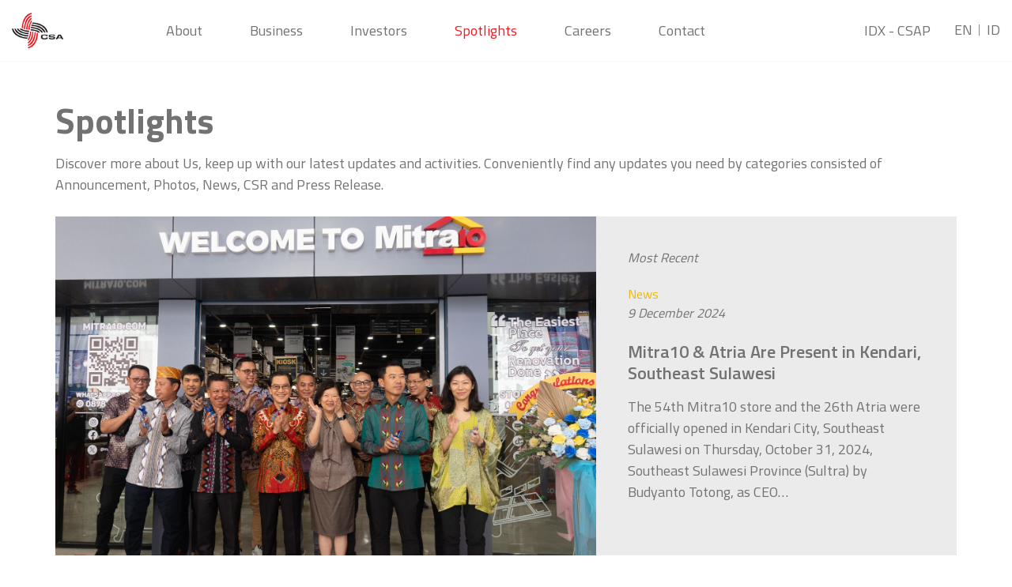

--- FILE ---
content_type: text/html; charset=UTF-8
request_url: https://csahome.com/spotlights/
body_size: 7634
content:
<!DOCTYPE html>
<html lang="en-US">
<head>
    <meta charset="UTF-8">
    <meta name="viewport" content="width=device-width, initial-scale=1">
    <meta http-equiv="X-UA-Compatible" content="IE=edge">
    <link rel="profile" href="http://gmpg.org/xfn/11">

    <!-- Favicon -->
    <link rel="shortcut icon" href="https://csahome.com/wp-content/themes/csahome/images/favicon.ico" type="image/x-icon">
    <link rel="icon" href="https://csahome.com/wp-content/themes/csahome/favicon.ico" type="image/x-icon">

    <!-- Fonts -->
    <link href="https://fonts.googleapis.com/css2?family=Source+Sans+Pro:wght@400;700&family=Titillium+Web:wght@400;600;700&display=swap" rel="stylesheet">

    <title>Spotlights &#8211; PT Catur Sentosa Adiprana Tbk</title>
<link rel='dns-prefetch' href='//s.w.org' />
<link rel="alternate" type="application/rss+xml" title="PT Catur Sentosa Adiprana Tbk &raquo; Feed" href="https://csahome.com/feed/" />
<link rel="alternate" type="application/rss+xml" title="PT Catur Sentosa Adiprana Tbk &raquo; Comments Feed" href="https://csahome.com/comments/feed/" />
<link rel='stylesheet' id='contact-form-7-css'  href='https://csahome.com/wp-content/plugins/contact-form-7/includes/css/styles.css?ver=5.1.9' type='text/css' media='all' />
<link rel='stylesheet' id='trp-language-switcher-style-css'  href='https://csahome.com/wp-content/plugins/translatepress-multilingual/assets/css/trp-language-switcher.css?ver=2.9.19' type='text/css' media='all' />
<link rel='stylesheet' id='search-filter-plugin-styles-css'  href='https://csahome.com/wp-content/plugins/search-filter-pro/public/assets/css/search-filter.min.css?ver=2.4.3' type='text/css' media='all' />
<link rel='stylesheet' id='csahome-bootstrap-css-css'  href='https://csahome.com/wp-content/themes/csahome/css/bootstrap.min.css?ver=4.9.28' type='text/css' media='all' />
<link rel='stylesheet' id='csahome-style-css'  href='https://csahome.com/wp-content/themes/csahome/style.css?ver=20260126013555' type='text/css' media='all' />
<link rel='stylesheet' id='csahome-fontawesome-cdn-css'  href='https://csahome.com/wp-content/themes/csahome/css/fontawesome-all.min.css?ver=4.9.28' type='text/css' media='all' />
<link rel='stylesheet' id='wp-pagenavi-css'  href='https://csahome.com/wp-content/plugins/wp-pagenavi/pagenavi-css.css?ver=2.70' type='text/css' media='all' />
<script type='text/javascript' src='https://csahome.com/wp-includes/js/jquery/jquery.js?ver=1.12.4'></script>
<script type='text/javascript' src='https://csahome.com/wp-includes/js/jquery/jquery-migrate.min.js?ver=1.4.1'></script>
<script type='text/javascript'>
/* <![CDATA[ */
var SF_LDATA = {"ajax_url":"https:\/\/csahome.com\/wp-admin\/admin-ajax.php","home_url":"https:\/\/csahome.com\/"};
/* ]]> */
</script>
<script type='text/javascript' src='https://csahome.com/wp-content/plugins/search-filter-pro/public/assets/js/search-filter-build.min.js?ver=2.4.3'></script>
<script type='text/javascript' src='https://csahome.com/wp-content/plugins/search-filter-pro/public/assets/js/chosen.jquery.min.js?ver=2.4.3'></script>
<!--[if lt IE 9]>
<script type='text/javascript' src='https://csahome.com/wp-content/themes/csahome/js/html5.js?ver=3.7.0'></script>
<![endif]-->
<link rel='https://api.w.org/' href='https://csahome.com/wp-json/' />
<link rel="EditURI" type="application/rsd+xml" title="RSD" href="https://csahome.com/xmlrpc.php?rsd" />
<link rel="wlwmanifest" type="application/wlwmanifest+xml" href="https://csahome.com/wp-includes/wlwmanifest.xml" /> 
<meta name="generator" content="WordPress 4.9.28" />
<link rel="canonical" href="https://csahome.com/spotlights/" />
<link rel='shortlink' href='https://csahome.com/?p=17' />
<link rel="alternate" type="application/json+oembed" href="https://csahome.com/wp-json/oembed/1.0/embed?url=https%3A%2F%2Fcsahome.com%2Fspotlights%2F" />
<link rel="alternate" type="text/xml+oembed" href="https://csahome.com/wp-json/oembed/1.0/embed?url=https%3A%2F%2Fcsahome.com%2Fspotlights%2F&#038;format=xml" />
<link rel="alternate" hreflang="id-ID" href="https://csahome.com/id/spotlights/"/>
<link rel="alternate" hreflang="en-US" href="https://csahome.com/spotlights/"/>
<link rel="alternate" hreflang="id" href="https://csahome.com/id/spotlights/"/>
<link rel="alternate" hreflang="en" href="https://csahome.com/spotlights/"/>
<link rel="pingback" href="https://csahome.com/xmlrpc.php">    
</head>
<body class="page-template page-template-page-spotlights page-template-page-spotlights-php page page-id-17 translatepress-en_US group-blog">
<div id="page" class="site">

	<header id="masthead" class="site-header fixed-top" role="banner">
        <div class="container">
            <nav class="navbar navbar-expand-lg p-0">
                <div class="navbar-brand">
                    <a href="https://csahome.com/">
                        <img src="https://csahome.com/wp-content/themes/csahome/images/logo.png" alt="PT Catur Sentosa Adiprana Tbk">
                    </a>
                </div>
                                <div class="d-lg-none mobile-content">
                    <button class="navbar-toggler" type="button" data-toggle="collapse" data-target="#main-nav" aria-controls="" aria-expanded="false" aria-label="Toggle navigation">
                        <span class="navbar-toggler-icon"></span>
                    </button>
                    <div class="trp_language_switcher_shortcode">
<div class="trp-language-switcher trp-language-switcher-container" data-no-translation >
    <div class="trp-ls-shortcode-current-language">
        <a href="#" class="trp-ls-shortcode-disabled-language trp-ls-disabled-language" title="English" onclick="event.preventDefault()">
			 EN		</a>
    </div>
    <div class="trp-ls-shortcode-language">
                <a href="#" class="trp-ls-shortcode-disabled-language trp-ls-disabled-language"  title="English" onclick="event.preventDefault()">
			 EN		</a>
                    <a href="https://csahome.com/id/spotlights/" title="Indonesian">
             ID        </a>

        </div>
    <script type="application/javascript">
        // need to have the same with set from JS on both divs. Otherwise it can push stuff around in HTML
        var trp_ls_shortcodes = document.querySelectorAll('.trp_language_switcher_shortcode .trp-language-switcher');
        if ( trp_ls_shortcodes.length > 0) {
            // get the last language switcher added
            var trp_el = trp_ls_shortcodes[trp_ls_shortcodes.length - 1];

            var trp_shortcode_language_item = trp_el.querySelector( '.trp-ls-shortcode-language' )
            // set width
            var trp_ls_shortcode_width                                               = trp_shortcode_language_item.offsetWidth + 16;
            trp_shortcode_language_item.style.width                                  = trp_ls_shortcode_width + 'px';
            trp_el.querySelector( '.trp-ls-shortcode-current-language' ).style.width = trp_ls_shortcode_width + 'px';

            // We're putting this on display: none after we have its width.
            trp_shortcode_language_item.style.display = 'none';
        }
    </script>
</div>
</div>                    <ul class="mobile-nav navbar-nav">
                        <li><a href="https://www.google.co.id/search?safe=strict&q=idx+csap" target="_blank">IDX - CSAP</a></li>
                    </ul>
                </div>
                <div class="collapse navbar-collapse justify-content-end d-none d-lg-block">
                    <ul id="menu-navigation" class="navbar-nav mr-auto">
                        <!-- <li class="active"><a title="Home" href="https://csahome.com/" class="nav-link">Home</a></li> -->
                        <li class=" menu-item-has-children dropdown"><a title="About" href="https://csahome.com/about/"class="nav-link">About</a>
                            <ul class="dropdown-menu">
                                <li class=" menu-item-has-children dropdown"><a title="Company Brief" href="https://csahome.com/about/" class="dropdown-item">Company Brief</a>
                                    <ul class="dropdown-menu">
                                        <li><a title="Vision, Missions, Values" href="https://csahome.com/about/#vision-missions-values" class="dropdown-item ">Vision, Missions, Values</a></li>
                                        <li><a title="Milestones" href="https://csahome.com/about/#milestones" class="dropdown-item ">Milestones</a></li>
                                        <li><a title="Corporate Subsidiaries" href="https://csahome.com/about/#corporate-subsidiaries" class="dropdown-item ">Corporate Subsidiaries</a></li>
                                        <li><a title="Good Corporate Governance" href="https://csahome.com/about/#gcg" class="dropdown-item ">Good Corporate Governance</a></li>
                                        <li><a title="CSR" href="https://csahome.com/about/#csr" class="dropdown-item ">CSR</a></li>
                                    </ul>
                                </li>
                                <li class=" menu-item-has-children dropdown"><a title="Management" href="https://csahome.com/about/management/" class="dropdown-item">Management</a>
                                    <ul class="dropdown-menu">
                                        <li><a title="Board of Commissioners" href="https://csahome.com/about/management/#boc" class="dropdown-item ">Board of Commissioners</a></li>
                                        <li><a title="Board of Directors" href="https://csahome.com/about/management/#bod" class="dropdown-item ">Board of Directors</a></li>
                                        <li><a title="Chief Operating Officers" href="https://csahome.com/about/management/#coo" class="dropdown-item ">Chief Operating Officers</a></li>
                                    </ul>
                                </li>
                            </ul>
                        </li>
                        <li class=" menu-item-has-children dropdown"><a title="Business" href="https://csahome.com/business-group/" class="nav-link">Business</a>
                            <ul class="dropdown-menu">
                                <li class="menu-item-has-children dropdown"><a title="Distributions" href="https://csahome.com/business-group/" class="dropdown-item">Distributions</a>
                                    <ul class="dropdown-menu">
                                        <li><a title="Building Material Distribution" href="https://csahome.com/business-group/#building-materials-distribution" class="dropdown-item ">Building Materials Distribution</a></li>
                                        <li><a title="Chemical Distribution" href="https://csahome.com/business-group/#chemical-distribution" class="dropdown-item ">Chemical Distribution</a></li>
                                        <li><a title="Consumer Goods Distribution" href="https://csahome.com/business-group/#consumer-goods-distribution" class="dropdown-item ">Consumer Goods Distribution</a></li>
                                    </ul>
                                </li>
                                <li class="menu-item-has-children dropdown"><a title="Modern Retail" href="https://csahome.com/business-group/" class="dropdown-item">Modern Retail</a>
                                    <ul class="dropdown-menu">
                                        <li><a title="Mitra 10" href="https://csahome.com/business-group/#mitra10" class="dropdown-item ">Mitra10</a></li>
                                        <li><a title="Atria" href="https://csahome.com/business-group/#atria" class="dropdown-item ">Atria</a></li>
                                    </ul>
                                </li>
                                <li class="menu-item-has-children dropdown"><a title="Developer" href="https://csahome.com/business-group/" class="dropdown-item">Developer</a>
                                    <ul class="dropdown-menu">
                                        <li><a title="Warehouse Development" href="https://csahome.com/business-group/#warehouse-development" class="dropdown-item ">Warehouse Development</a></li>
                                    </ul>
                                </li>
                            </ul>
                        </li>
                        <li class=" menu-item-has-children dropdown"><a title="Investors" href="https://csahome.com/investors/" class="nav-link">Investors</a>
                            <ul class="dropdown-menu">
                                <li><a title="Shareholder" href="https://csahome.com/investors/#shareholder" class="dropdown-item ">Shareholders</a></li>
                                <li><a title="Annual General Meeting" href="https://csahome.com/investors/#annual-general-meeting" class="dropdown-item ">Annual General Meeting</a></li>
                                <li><a title="Annual Reports" href="https://csahome.com/investors/#annual-reports" class="dropdown-item ">Annual Reports</a></li>
                                <li><a title="Financial Statements" href="https://csahome.com/investors/#financial-statements" class="dropdown-item ">Financial Statements</a></li>
                                <li><a title="Disclosure Information" href="https://csahome.com/investors/#disclosure-information" class="dropdown-item ">Disclosure Information</a></li>
                            </ul>
                        </li>
                        <li class="active menu-item-has-children dropdown"><a title="Spotlights" href="https://csahome.com/spotlights/" class="nav-link">Spotlights</a>
                            <ul class="dropdown-menu">
                                <li class=""><a title="News" href="https://csahome.com/category/news/" class="dropdown-item">News</a></li>
                                <li class=""><a title="Press Release" href="https://csahome.com/category/press-release/" class="dropdown-item">Press Release</a></li>
                                <li class=""><a title="CSR" href="https://csahome.com/category/csr/" class="dropdown-item">CSR</a></li>
                                <li class=""><a title="Gallery" href="https://csahome.com/category/gallery/" class="dropdown-item">Gallery</a></li>
                                <li class=""><a title="Announcement" href="https://csahome.com/category/announcement/" class="dropdown-item">Announcement</a></li>
                            </ul>
                        </li>
                        <li class=""><a title="Careers" href="https://csahome.com/careers/" class="nav-link">Careers</a></li>
                        <li class=""><a title="Contact" href="https://csahome.com/contact/" class="nav-link">Contact</a></li>
                    </ul>
                    <ul class="navbar-nav ml-auto">
                        <li><a href="https://www.google.co.id/search?safe=strict&q=idx+csap" target="_blank">IDX - CSAP</a></li>
                    </ul>
                    <div class="trp_language_switcher_shortcode">
<div class="trp-language-switcher trp-language-switcher-container" data-no-translation >
    <div class="trp-ls-shortcode-current-language">
        <a href="#" class="trp-ls-shortcode-disabled-language trp-ls-disabled-language" title="English" onclick="event.preventDefault()">
			 EN		</a>
    </div>
    <div class="trp-ls-shortcode-language">
                <a href="#" class="trp-ls-shortcode-disabled-language trp-ls-disabled-language"  title="English" onclick="event.preventDefault()">
			 EN		</a>
                    <a href="https://csahome.com/id/spotlights/" title="Indonesian">
             ID        </a>

        </div>
    <script type="application/javascript">
        // need to have the same with set from JS on both divs. Otherwise it can push stuff around in HTML
        var trp_ls_shortcodes = document.querySelectorAll('.trp_language_switcher_shortcode .trp-language-switcher');
        if ( trp_ls_shortcodes.length > 0) {
            // get the last language switcher added
            var trp_el = trp_ls_shortcodes[trp_ls_shortcodes.length - 1];

            var trp_shortcode_language_item = trp_el.querySelector( '.trp-ls-shortcode-language' )
            // set width
            var trp_ls_shortcode_width                                               = trp_shortcode_language_item.offsetWidth + 16;
            trp_shortcode_language_item.style.width                                  = trp_ls_shortcode_width + 'px';
            trp_el.querySelector( '.trp-ls-shortcode-current-language' ).style.width = trp_ls_shortcode_width + 'px';

            // We're putting this on display: none after we have its width.
            trp_shortcode_language_item.style.display = 'none';
        }
    </script>
</div>
</div>                </div>
            </nav>
        </div>
        <div class="d-lg-none">
            <div id="main-nav" class="collapse navbar-collapse justify-content-end">
                <ul id="mobile-navigation" class="navbar-nav mr-auto">
                    <li class=""><a title="About" href="https://csahome.com/about/"class="nav-link">About</a> <button class="collapsed" type="button" data-toggle="collapse" data-target="#submenu-about" aria-expanded="false" aria-controls="submenu-about"><i class="fal fa-angle-right"></i><i class="fal fa-angle-down"></i></button>
                        <ul class="collapse" id="submenu-about">
                            <li class=""><a title="Company Brief" href="https://csahome.com/about/" class="dropdown-item">Company Brief</a> <button class="collapsed" type="button" data-toggle="collapse" data-target="#submenu-company-brief" aria-expanded="false" aria-controls="submenu-company-brief"><i class="fal fa-angle-right"></i><i class="fal fa-angle-down"></i></button>
                                <ul class="collapse" id="submenu-company-brief">
                                    <li><a title="Vision, Missions, Values" href="https://csahome.com/about/#vision-missions-values" class="dropdown-item ">Vision, Missions, Values</a></li>
                                    <li><a title="Milestones" href="https://csahome.com/about/#milestones" class="dropdown-item ">Milestones</a></li>
                                    <li><a title="Corporate Subsidiaries" href="https://csahome.com/about/#corporate-subsidiaries" class="dropdown-item ">Corporate Subsidiaries</a></li>
                                    <li><a title="Good Corporate Governance" href="https://csahome.com/about/#gcg" class="dropdown-item ">Good Corporate Governance</a></li>
                                    <li><a title="CSR" href="https://csahome.com/about/#csr" class="dropdown-item ">CSR</a></li>
                                </ul>
                            </li>
                            <li class=""><a title="Management" href="https://csahome.com/about/management/" class="dropdown-item">Management</a> <button class="collapsed" type="button" data-toggle="collapse" data-target="#submenu-management" aria-expanded="false" aria-controls="submenu-management"><i class="fal fa-angle-right"></i><i class="fal fa-angle-down"></i></button>
                                <ul class="collapse" id="submenu-management">
                                    <li><a title="Board of Commissioners" href="https://csahome.com/about/management/#boc" class="dropdown-item ">Board of Commissioners</a></li>
                                    <li><a title="Board of Directors" href="https://csahome.com/about/management/#bod" class="dropdown-item ">Board of Directors</a></li>
                                    <li><a title="Chief Operating Officers" href="https://csahome.com/about/management/#coo" class="dropdown-item ">Chief Operating Officers</a></li>
                                </ul>
                            </li>
                        </ul>
                    </li>
                    <li class=""><a title="Business" href="https://csahome.com/business-group/" class="nav-link">Business</a>  <button class="collapsed" type="button" data-toggle="collapse" data-target="#submenu-business" aria-expanded="false" aria-controls="submenu-about"><i class="fal fa-angle-right"></i><i class="fal fa-angle-down"></i></button>
                        <ul class="collapse" id="submenu-business">
                            <li><a title="Distributions" href="https://csahome.com/business-group/" class="dropdown-item">Distributions</a>  <button class="collapsed" type="button" data-toggle="collapse" data-target="#submenu-distributions" aria-expanded="false" aria-controls="submenu-distributions"><i class="fal fa-angle-right"></i><i class="fal fa-angle-down"></i></button>
                                <ul class="collapse" id="submenu-distributions">
                                    <li><a title="Building Material Distribution" href="https://csahome.com/business-group/#building-materials-distribution" class="dropdown-item ">Building Materials Distribution</a></li>
                                    <li><a title="Chemical Distribution" href="https://csahome.com/business-group/#chemical-distribution" class="dropdown-item ">Chemical Distribution</a></li>
                                    <li><a title="Consumer Goods Distribution" href="https://csahome.com/business-group/#consumer-goods-distribution" class="dropdown-item ">Consumer Goods Distribution</a></li>
                                </ul>
                            </li>
                            <li><a title="Modern Retail" href="https://csahome.com/business-group/" class="dropdown-item">Modern Retail</a>  <button class="collapsed" type="button" data-toggle="collapse" data-target="#submenu-modern-retail" aria-expanded="false" aria-controls="submenu-modern-retail"><i class="fal fa-angle-right"></i><i class="fal fa-angle-down"></i></button>
                                <ul class="collapse" id="submenu-modern-retail">
                                    <li><a title="Mitra 10" href="https://csahome.com/business-group/#mitra10" class="dropdown-item ">Mitra10</a></li>
                                    <li><a title="Atria" href="https://csahome.com/business-group/#atria" class="dropdown-item ">Atria</a></li>
                                </ul>
                            </li>
                            <li><a title="Developer" href="https://csahome.com/business-group/" class="dropdown-item">Developer</a>  <button class="collapsed" type="button" data-toggle="collapse" data-target="#submenu-developer" aria-expanded="false" aria-controls="submenu-developer"><i class="fal fa-angle-right"></i><i class="fal fa-angle-down"></i></button>
                                <ul class="collapse" id="submenu-developer">
                                    <li><a title="Warehouse Development" href="https://csahome.com/business-group/#warehouse-development" class="dropdown-item ">Warehouse Development</a></li>
                                </ul>
                            </li>
                        </ul>
                    </li>
                    <li class=""><a title="Investors" href="https://csahome.com/investors/" class="nav-link">Investors</a>  <button class="collapsed" type="button" data-toggle="collapse" data-target="#submenu-investors" aria-expanded="false" aria-controls="submenu-investors"><i class="fal fa-angle-right"></i><i class="fal fa-angle-down"></i></button>
                        <ul class="collapse" id="submenu-investors">
                            <li><a title="Shareholder" href="https://csahome.com/investors/#shareholder" class="dropdown-item ">Shareholder</a></li>
                            <li><a title="Annual General Meeting" href="https://csahome.com/investors/#annual-general-meeting" class="dropdown-item ">Annual General Meeting</a></li>
                            <li><a title="Annual Reports" href="https://csahome.com/investors/#annual-reports" class="dropdown-item ">Annual Reports</a></li>
                            <li><a title="Financial Statements" href="https://csahome.com/investors/#financial-statements" class="dropdown-item ">Financial Statements</a></li>
                            <li><a title="Disclosure Information" href="https://csahome.com/investors/#disclosure-information" class="dropdown-item ">Disclosure Information</a></li>
                        </ul>
                    </li>
                    <li class="active"><a title="Spotlights" href="https://csahome.com/spotlights/" class="nav-link">Spotlights</a>  <button class="collapsed" type="button" data-toggle="collapse" data-target="#submenu-spotlights" aria-expanded="false" aria-controls="submenu-spotlights"><i class="fal fa-angle-right"></i><i class="fal fa-angle-down"></i></button>
                        <ul class="collapse" id="submenu-spotlights">
                            <li class=""><a title="News" href="https://csahome.com/category/news/" class="dropdown-item">News</a></li>
                            <li class=""><a title="Press Release" href="https://csahome.com/category/press-release/" class="dropdown-item">Press Release</a></li>
                            <li class=""><a title="CSR" href="https://csahome.com/category/csr/" class="dropdown-item">CSR</a></li>
                            <li class=""><a title="Gallery" href="https://csahome.com/category/gallery/" class="dropdown-item">Gallery</a></li>
                            <li class=""><a title="Announcement" href="https://csahome.com/category/announcement/" class="dropdown-item">Announcement</a></li>
                        </ul>
                    </li>
                    <li class=""><a title="Careers" href="https://csahome.com/careers/" class="nav-link">Careers</a></li>
                    <li class=""><a title="Contact" href="https://csahome.com/contact/" class="nav-link">Contact</a></li>
                </ul>
            </div>
        </div>
	</header><!-- #masthead -->
    
	<div id="content" class="site-content">
        
	
	<section id="spotlights-recent" class="section">
		<div class="container">
			<div class="wrap">
				<div class="row">
					<div class="col-lg-12">
						<h2 class="section-title">Spotlights</h2>
						<p>Discover more about Us, keep up with our latest updates and activities. Conveniently find any updates you need by categories consisted of Announcement, Photos, News, CSR and Press Release.</p>
												<div class="latest">
							<a href="https://csahome.com/mitra10-atria-are-present-in-kendari-southeast-sulawesi/" class="image" style="background-image:url('https://csahome.com/wp-content/uploads/2024/12/Mitra10-Atria-are-present-in-Kendari-Southeast-Sulawesi.jpeg')"></a>
							<div class="content">
								<p class="note">Most Recent</p>
								<p class="category"><a href="https://csahome.com/category/news/">News</a></p>								<p class="date">9 December 2024</p>
								<h2><a href="https://csahome.com/mitra10-atria-are-present-in-kendari-southeast-sulawesi/" title="Mitra10 &#038; Atria Are Present in Kendari, Southeast Sulawesi">Mitra10 &#038; Atria Are Present in Kendari, Southeast Sulawesi</a></h2>
								<div class="text"><p>The 54th Mitra10 store and the 26th Atria were officially opened in Kendari City, Southeast Sulawesi on Thursday, October 31, 2024, Southeast Sulawesi Province (Sultra) by Budyanto Totong, as CEO&#8230;</p>
</div>
							</div>
						</div>
											</div>
				</div>
			</div>
		</div>
	</section><!-- #spotlights-recent -->

	<section id="search-filter" class="section">
		<div class="container">
			<div class="wrap">
				<form data-sf-form-id='723' data-is-rtl='0' data-maintain-state='' data-results-url='https://csahome.com/?sfid=723' data-ajax-url='https://csahome.com/?sfid=723&amp;sf_data=results' data-ajax-form-url='https://csahome.com/?sfid=723&amp;sf_action=get_data&amp;sf_data=form' data-display-result-method='archive' data-use-history-api='1' data-template-loaded='0' data-lang-code='' data-ajax='1' data-ajax-data-type='html' data-ajax-target='#main' data-ajax-pagination-type='normal' data-ajax-links-selector='.pagination a' data-update-ajax-url='1' data-only-results-ajax='1' data-scroll-to-pos='0' data-init-paged='1' data-auto-update='' action='https://csahome.com/?sfid=723' method='post' class='searchandfilter' id='search-filter-form-723' autocomplete='off' data-instance-count='1'><ul><li class="sf-field-search" data-sf-field-name="search" data-sf-field-type="search" data-sf-field-input-type="">		<label><input placeholder="Search" name="_sf_search[]" class="sf-input-text" type="text" value="" title=""></label>		</li><li class="sf-field-category" data-sf-field-name="_sft_category" data-sf-field-type="category" data-sf-field-input-type="select">		<label>
				<select name="_sft_category[]" class="sf-input-select" title="">
			
						<option class="sf-level-0 sf-item-0 sf-option-active" selected="selected" data-sf-count="0" data-sf-depth="0" value="">- Category -</option>
						<option class="sf-level-0 sf-item-6" data-sf-count="0" data-sf-depth="0" value="announcement">Announcement</option>
						<option class="sf-level-0 sf-item-4" data-sf-count="8" data-sf-depth="0" value="csr">CSR</option>
						<option class="sf-level-0 sf-item-5" data-sf-count="12" data-sf-depth="0" value="gallery">Gallery</option>
						<option class="sf-level-0 sf-item-1" data-sf-count="28" data-sf-depth="0" value="news">News</option>
						<option class="sf-level-0 sf-item-3" data-sf-count="6" data-sf-depth="0" value="press-release">Press Release</option>
					</select>
		</label>		</li></ul></form>			</div>
		</div>
	</section>

		<section id="spotlights" class="section">
		<div class="container">
			<div class="wrap">
				<div class="row">
										<div class="col-lg-6 col-md-6">
						<div class="spotlight">
														<a href="https://csahome.com/renovation-assistance-for-state-own-kindergarten-school-pembina-in-tangerang-regency/" title="Renovation Assistance for State Own Kindergarten School Pembina in Tangerang Regency" class="thumbnail"><img src="https://csahome.com/wp-content/uploads/2025/01/Bantuan-Perbaikan-Sekolah-TK-Negeri-Pembina-Kabupaten-Tangerang.jpeg" alt=""></a>
														<h2><a href="https://csahome.com/renovation-assistance-for-state-own-kindergarten-school-pembina-in-tangerang-regency/" title="Renovation Assistance for State Own Kindergarten School Pembina in Tangerang Regency">Renovation Assistance for State Own Kindergarten School Pembina in Tangerang Regency</a></h2>
							<div class="meta">
								<p><a href="https://csahome.com/category/csr/">CSR</a></p>								<p>8 January 2025</p>
							</div>
							<p>Tigaraksa, Tuesday, January 6, 2025. PT Catur Sentosa Adiprana Tbk (CSAP) as a listeed company carried out the handover of the results of Corporate Social Responsibility (CSR) activities as CSAP&#8217;s&#8230;</p>
						</div>
					</div>
										<div class="col-lg-6 col-md-6">
						<div class="spotlight">
														<a href="https://csahome.com/mitra10-atria-are-present-in-kendari-southeast-sulawesi/" title="Mitra10 &#038; Atria Are Present in Kendari, Southeast Sulawesi" class="thumbnail"><img src="https://csahome.com/wp-content/uploads/2024/12/Mitra10-Atria-are-present-in-Kendari-Southeast-Sulawesi.jpeg" alt=""></a>
														<h2><a href="https://csahome.com/mitra10-atria-are-present-in-kendari-southeast-sulawesi/" title="Mitra10 &#038; Atria Are Present in Kendari, Southeast Sulawesi">Mitra10 &#038; Atria Are Present in Kendari, Southeast Sulawesi</a></h2>
							<div class="meta">
								<p><a href="https://csahome.com/category/news/">News</a></p>								<p>9 December 2024</p>
							</div>
							<p>The 54th Mitra10 store and the 26th Atria were officially opened in Kendari City, Southeast Sulawesi on Thursday, October 31, 2024, Southeast Sulawesi Province (Sultra) by Budyanto Totong, as CEO&#8230;</p>
						</div>
					</div>
										<div class="col-lg-6 col-md-6">
						<div class="spotlight">
														<a href="https://csahome.com/grand-opening-of-mitra10-atria-purwokerto-central-java-wednesday-october-2-2024-is-the-53rd-store/" title="Grand Opening of Mitra10 &#038; Atria Purwokerto &#8211; Central Java Wednesday, October 2 2024 is the 53rd store." class="thumbnail"><img src="https://csahome.com/wp-content/uploads/2024/10/foto1.jpeg" alt=""></a>
														<h2><a href="https://csahome.com/grand-opening-of-mitra10-atria-purwokerto-central-java-wednesday-october-2-2024-is-the-53rd-store/" title="Grand Opening of Mitra10 &#038; Atria Purwokerto &#8211; Central Java Wednesday, October 2 2024 is the 53rd store.">Grand Opening of Mitra10 &#038; Atria Purwokerto &#8211; Central Java Wednesday, October 2 2024 is the 53rd store.</a></h2>
							<div class="meta">
								<p><a href="https://csahome.com/category/news/">News</a></p>								<p>2 October 2024</p>
							</div>
							<p>Director of Mitra10 Indra Gunawan (from left), President Director of Mitra10 Andy Totong, Founder and CEO of PT Catur Sentosa Adiprana Tbk Budyanto Totong, and President Director of Atria Erline&#8230;</p>
						</div>
					</div>
										<div class="col-lg-6 col-md-6">
						<div class="spotlight">
														<a href="https://csahome.com/tenth-avenue-bandungs-newest-family-lifestyle-destination/" title="Tenth Avenue: Bandung&#8217;s Newest Family Lifestyle Destination" class="thumbnail"><img src="https://csahome.com/wp-content/uploads/2024/10/foto1-1.jpeg" alt=""></a>
														<h2><a href="https://csahome.com/tenth-avenue-bandungs-newest-family-lifestyle-destination/" title="Tenth Avenue: Bandung&#8217;s Newest Family Lifestyle Destination">Tenth Avenue: Bandung&#8217;s Newest Family Lifestyle Destination</a></h2>
							<div class="meta">
								<p><a href="https://csahome.com/category/news/">News</a></p>								<p>27 September 2024</p>
							</div>
							<p>The signing ceremony held at the Westin Hotel Jakarta on September 27, 2024, was attended by important figures from the retail and shopping center industry, Mitra10 Director Mr. Indra Gunawan&#8230;</p>
						</div>
					</div>
										<div class="col-lg-6 col-md-6">
						<div class="spotlight">
														<a href="https://csahome.com/the-50th-store-mitra10-shila-sawangan/" title="The 50th Store, Mitra10 Shila Sawangan." class="thumbnail"><img src="https://csahome.com/wp-content/uploads/2024/06/Mitra10-Shila-Sawangan.jpeg" alt=""></a>
														<h2><a href="https://csahome.com/the-50th-store-mitra10-shila-sawangan/" title="The 50th Store, Mitra10 Shila Sawangan.">The 50th Store, Mitra10 Shila Sawangan.</a></h2>
							<div class="meta">
								<p><a href="https://csahome.com/category/news/">News</a></p>								<p>21 June 2024</p>
							</div>
							<p>Depok 13 June 2024 &#8211; Mitra10 strengthens its penetration of the modern retail market for building materials and home accessories, together with Atria which controls the modern retail market for&#8230;</p>
						</div>
					</div>
										<div class="col-lg-6 col-md-6">
						<div class="spotlight">
														<a href="https://csahome.com/csap-has-a-mission-to-care-for-the-environment-and-society/" title="CSAP has a mission to care for the environment and society." class="thumbnail"><img src="https://csahome.com/wp-content/uploads/2024/01/IMG-20240111-WA0019-min.jpg" alt=""></a>
														<h2><a href="https://csahome.com/csap-has-a-mission-to-care-for-the-environment-and-society/" title="CSAP has a mission to care for the environment and society.">CSAP has a mission to care for the environment and society.</a></h2>
							<div class="meta">
								<p><a href="https://csahome.com/category/csr/">CSR</a></p>								<p>23 January 2024</p>
							</div>
							<p>PT Catur Sentosa Adiprana Tbk has a mission to care for the environment and society. As a manifestation of its concern, the company provides assistance to support the advancement of&#8230;</p>
						</div>
					</div>
										<div class="col-lg-6 col-md-6">
						<div class="spotlight">
														<a href="https://csahome.com/csap-inaugurated-superstore-mitra10-tasikmalaya-the-48th-branch/" title="CSAP inaugurated Superstore Mitra10 Tasikmalaya, the 48th branch." class="thumbnail"><img src="https://csahome.com/wp-content/uploads/2023/12/Mitra10-Tasikmalaya.jpeg" alt=""></a>
														<h2><a href="https://csahome.com/csap-inaugurated-superstore-mitra10-tasikmalaya-the-48th-branch/" title="CSAP inaugurated Superstore Mitra10 Tasikmalaya, the 48th branch.">CSAP inaugurated Superstore Mitra10 Tasikmalaya, the 48th branch.</a></h2>
							<div class="meta">
								<p><a href="https://csahome.com/category/news/">News</a></p>								<p>30 November 2023</p>
							</div>
							<p>At the end of 2023, on Thursday, November 30, 2023, PT Catur Sentosa Adiprana Tbk (CSAP) inaugurated Superstore Mitra10 Tasikmalaya, the 48th branch. This modern supermarket of building materials and&#8230;</p>
						</div>
					</div>
										<div class="col-lg-6 col-md-6">
						<div class="spotlight">
														<a href="https://csahome.com/a-strategic-choice-to-strengthen-the-modern-retail-market-on-the-capital-of-banten-province/" title="A strategic choice, to strengthen the modern retail market on the capital of Banten Province." class="thumbnail"><img src="https://csahome.com/wp-content/uploads/2023/12/IMG_1577.jpeg" alt=""></a>
														<h2><a href="https://csahome.com/a-strategic-choice-to-strengthen-the-modern-retail-market-on-the-capital-of-banten-province/" title="A strategic choice, to strengthen the modern retail market on the capital of Banten Province.">A strategic choice, to strengthen the modern retail market on the capital of Banten Province.</a></h2>
							<div class="meta">
								<p><a href="https://csahome.com/category/news/">News</a></p>								<p>1 November 2023</p>
							</div>
							<p>PT Catur Mitra Sejati Sentosa (CMSS/Mitra10), a subsidiary of PT Catur Sentosa Adiprana Tbk (CSAP) expanded to Serang, Banten by inaugurating the 47th Mitra10 superstore occupying an area of 14,000&#8230;</p>
						</div>
					</div>
									</div>
				<div class="row">
					<div class='wp-pagenavi' role='navigation'>
<span class='pages'>Page 1 of 7</span><span aria-current='page' class='current'>1</span><a class="page larger" title="Page 2" href="https://csahome.com/spotlights/page/2/">2</a><a class="page larger" title="Page 3" href="https://csahome.com/spotlights/page/3/">3</a><a class="page larger" title="Page 4" href="https://csahome.com/spotlights/page/4/">4</a><a class="page larger" title="Page 5" href="https://csahome.com/spotlights/page/5/">5</a><span class='extend'>...</span><a class="nextpostslink" rel="next" aria-label="Next Page" href="https://csahome.com/spotlights/page/2/">&raquo;</a><a class="last" aria-label="Last Page" href="https://csahome.com/spotlights/page/7/">Last &raquo;</a>
</div>					<p class="text-center" style="width:100%">Page 1 of 7</p>
				</div>
			</div>
		</div>
	</section><!-- #spotlights -->
	
		<section id="awards-wrap" class="section">
		<div class="container">
			<div class="wrap">
				<div id="awards" class="owl-carousel owl-theme">
										<div class="award">
						<img src="https://csahome.com/wp-content/uploads/2020/06/Awards_PG-05.png" alt="" />
						<h4>The Best HR Function - Consumer Goods</h4>
						<p>P&G Best Distributor Awards 2021-2022</p>
					</div>
										<div class="award">
						<img src="https://csahome.com/wp-content/uploads/2020/06/Awards_Superbrand.png" alt="" />
						<h4>Superbrands Hardware Store Chain - Mitra 10</h4>
						<p>Superbrands Awards 2022</p>
					</div>
										<div class="award">
						<img src="https://csahome.com/wp-content/uploads/2020/06/Awards_Superbrand.png" alt="" />
						<h4>Superbrands Hardware Store Chain - Mitra 10</h4>
						<p>Superbrands Awards 2019</p>
					</div>
										<div class="award">
						<img src="https://csahome.com/wp-content/uploads/2020/06/Awards_PG-03.png" alt="" />
						<h4>The Best IT Function - Consumer Goods</h4>
						<p>P&G Best Distributor Awards 2019</p>
					</div>
										<div class="award">
						<img src="https://csahome.com/wp-content/uploads/2020/06/Awards_Superbrand.png" alt="" />
						<h4>Superbrands Hardware Store Chain - Mitra 10</h4>
						<p>Superbrands Awards 2018</p>
					</div>
										<div class="award">
						<img src="https://csahome.com/wp-content/uploads/2020/06/Awards_Carpoly.png" alt="" />
						<h4>Most Improved Partner - KKS</h4>
						<p>Carpoly VIP International Distributor Conference 2018</p>
					</div>
										<div class="award">
						<img src="https://csahome.com/wp-content/uploads/2020/06/Awards_Superbrand.png" alt="" />
						<h4>Superbrands Hardware Store Chain - Mitra 10</h4>
						<p>Superbrands Awards 2017</p>
					</div>
										<div class="award">
						<img src="https://csahome.com/wp-content/uploads/2020/06/Awards_PG-05.png" alt="" />
						<h4>The Best Distributor - Consumer Good</h4>
						<p>P&G Best Distributor Awards 201</p>
					</div>
										<div class="award">
						<img src="https://csahome.com/wp-content/uploads/2020/06/Awards_PG-05.png" alt="" />
						<h4>The Best IT Function - Consumer Goods</h4>
						<p>P&G Best Distributor Awards 201</p>
					</div>
										<div class="award">
						<img src="https://csahome.com/wp-content/uploads/2020/06/Awards_Superbrand.png" alt="" />
						<h4>Top Brand 2017 - Mitra10</h4>
						<p>Top Brand Award 2017</p>
					</div>
										<div class="award">
						<img src="https://csahome.com/wp-content/uploads/2020/06/Awards_Service-Quality.png" alt="" />
						<h4>Service Quality Award - Mitra10</h4>
						<p>Indonesia Service Quality Award 2017</p>
					</div>
									</div>
			</div>
		</div>
	</section>
	
		


	</div><!-- #content -->
	
	<footer id="colophon" class="site-footer" role="contentinfo">
		<div class="container">
            <div class="row">
				<div class="col-lg-6 order-2">
					<div class="social-media">
												<a class="icon-facebook" href="https://www.facebook.com/csahome.id/" target="_blank"><img src="https://csahome.com/wp-content/themes/csahome/images/icon-facebook-white.png" alt="facebook" /></a>
												<a class="icon-instagram" href="https://www.instagram.com/csahome/" target="_blank"><img src="https://csahome.com/wp-content/themes/csahome/images/icon-instagram-white.png" alt="instagram" /></a>
												<a class="icon-linkedin" href="https://www.linkedin.com/company/csahome/" target="_blank"><img src="https://csahome.com/wp-content/themes/csahome/images/icon-linkedin-white.png" alt="linkedin" /></a>
											</div>
				</div>
				<div class="col-lg-6 order-1">
					<p class="copyright">Copyright &copy; 2026 <a href="https://csahome.com">PT Catur Sentosa Adiprana Tbk</a>. All Rights Reserved.</p>
				</div>
            </div><!-- close .site-info -->
		</div>
	</footer><!-- #colophon -->

</div><!-- #page -->

<i class="goToTop">
	<i class="fa fa-arrow-up"></i>
</i>



<template id="tp-language" data-tp-language="en_US"></template><script type='text/javascript'>
/* <![CDATA[ */
var wpcf7 = {"apiSettings":{"root":"https:\/\/csahome.com\/wp-json\/contact-form-7\/v1","namespace":"contact-form-7\/v1"}};
/* ]]> */
</script>
<script type='text/javascript' src='https://csahome.com/wp-content/plugins/contact-form-7/includes/js/scripts.js?ver=5.1.9'></script>
<script type='text/javascript' src='https://csahome.com/wp-includes/js/jquery/ui/core.min.js?ver=1.11.4'></script>
<script type='text/javascript' src='https://csahome.com/wp-includes/js/jquery/ui/datepicker.min.js?ver=1.11.4'></script>
<script type='text/javascript'>
jQuery(document).ready(function(jQuery){jQuery.datepicker.setDefaults({"closeText":"Close","currentText":"Today","monthNames":["January","February","March","April","May","June","July","August","September","October","November","December"],"monthNamesShort":["Jan","Feb","Mar","Apr","May","Jun","Jul","Aug","Sep","Oct","Nov","Dec"],"nextText":"Next","prevText":"Previous","dayNames":["Sunday","Monday","Tuesday","Wednesday","Thursday","Friday","Saturday"],"dayNamesShort":["Sun","Mon","Tue","Wed","Thu","Fri","Sat"],"dayNamesMin":["S","M","T","W","T","F","S"],"dateFormat":"MM d, yy","firstDay":1,"isRTL":false});});
</script>
<script type='text/javascript' src='https://csahome.com/wp-content/themes/csahome/js/popper.min.js?ver=4.9.28'></script>
<script type='text/javascript' src='https://csahome.com/wp-content/themes/csahome/js/main.js?ver=6'></script>
<script type='text/javascript' src='https://csahome.com/wp-content/themes/csahome/js/theme-script.js?ver=20260126013555'></script>
<script type='text/javascript' src='https://csahome.com/wp-includes/js/wp-embed.min.js?ver=4.9.28'></script>

<script>
jQuery(document).ready(function($) {
			// Insert button search filter
		$( ".sf-field-search label" ).append( "<button class='btn' type='submit'><i class='fa fa-search'></i></button>" );
			

	// Awards
	$('#awards').owlCarousel({
		items: 4,
		margin: 60,
		autoplay: true,
		autoplayTimeout: 5000,
		autoplayHoverPause: true,
		loop: true,
		nav: false,
		dots: false,
		responsive: {
			0: {
				items: 1
			},
			576: {
				items: 2
			},
			768: {
				items: 3
			},
			1199: {
				items: 4
			}
		}
	});
});
</script>

</body>
</html>

--- FILE ---
content_type: text/css
request_url: https://csahome.com/wp-content/themes/csahome/style.css?ver=20260126013555
body_size: 13869
content:
/*
Theme Name: CSA Home
Version: 1.0
Text Domain: csahome
*/

/*  Normalize
--------------------------------------------------------------*/
body {margin: 0; -webkit-font-smoothing: auto;}
article,
aside,
details,
figcaption,
figure,
footer,
header,
main,
menu,
nav,
section,
summary {display: block;}
audio,
canvas,
progress,
video {display: inline-block; vertical-align: baseline;}
audio:not([controls]) {display: none; height: 0;}
[hidden],
template {display: none;}
a {background-color: transparent;}
a:active,
a:hover {outline: 0;}
dfn {font-style: italic;}
mark {background: #ff0; color: #000;}
small {font-size: 80%;}
sub,
sup {font-size: 75%; line-height: 0; position: relative; vertical-align: baseline;}
sup {top: -0.5em;}
sub {bottom: -0.25em;}
img {border: 0;}
svg:not(:root) {overflow: hidden;}
figure {margin: 1em 2.5rem;}
hr {box-sizing: content-box; height: 0;}
button {overflow: visible;}
button,
select {text-transform: none;}
button,
html input[type="button"],
input[type="reset"],
input[type="submit"] {-webkit-appearance: button; cursor: pointer;}
button[disabled],
html input[disabled] {cursor: default;}
button::-moz-focus-inner,
input::-moz-focus-inner {border: 0; padding: 0;}
input {line-height: normal;}
input[type="checkbox"],
input[type="radio"] {box-sizing: border-box; padding: 0;}
input[type="number"]::-webkit-inner-spin-button,
input[type="number"]::-webkit-outer-spin-button {height: auto;}
input[type="search"]::-webkit-search-cancel-button,
input[type="search"]::-webkit-search-decoration {-webkit-appearance: none;}
fieldset {border: 1px solid #c0c0c0; margin: 0 2px; padding: 0.35em 0.625em 0.75em;}
legend {border: 0; padding: 0;}
textarea {overflow: auto;}
optgroup {font-weight: bold;}
table {border-collapse: collapse; border-spacing: 0;}
td,
th {padding: 0;}
button:focus{outline:0}

/* Bootstrap */
@media (min-width: 1200px){
  .container {max-width: 1440px;}
}

/* Plugins
--------------------------------------------------------------*/
/* Slide */
.slide-container{background:none no-repeat center center rgba(0,0,0,0.05);background-size:cover;box-shadow:none;position:relative;display:none;z-index:0}
.slide-containerimg{max-width:1000%!important}
.slide-container:hover .slide-nav-arrow-hover,
.slide-container:hover .slide-bullet-hover{opacity:1!important;visibility:visible!important}
.slide-wrapper{background-position:center center;margin:0 auto;padding:0;position:relative;z-index:1;-webkit-user-select:none;user-select:none}
.slide-item{position:absolute;display:none}
.slide-item>*{position:absolute;left:0;top:0;margin:0}
.slide-opened{display:block!important}
.slide-background{width:100%;height:100%;position:relative;overflow:hidden;visibility:visible}
.slide-backgroundimg{position:absolute}
.slide-background-link{width:100%!important;height:100%!important}
.slide-current-background{width:100%;height:100%;position:absolute;left:0;top:0;overflow:hidden;z-index:0}
.slide-current-backgroundimg{position:absolute}
.slide-flow-panel{width:100%;height:100%;z-index:0}
.slide-cell{position:relative;float:left;-webkit-perspective:800px;perspective:800px}
.slide-shape{position:absolute;-webkit-transform-style:preserve-3d;transform-style:preserve-3d}
.slide-box-front,.slide-box-back,.slide-box-top,.slide-box-bottom,.slide-box-left,.slide-box-right{background:#000;position:absolute;overflow:hidden}
.slide-childs{width:100%;height:100%;overflow:hidden}
.slide-childs>*{margin:0;line-height:normal;display:none;position:absolute;left:0;top:0}
.slide-child{text-transform:inherit!important}
.slide-child>h1,
.slide-child>h2,
.slide-child>h3,
.slide-child>h4,
.slide-child>h5,
.slide-child>h6{color:inherit;padding:inherit;margin:inherit;line-height:inherit}
.slide-child>h1{font-size:2em}
.slide-child>h2{font-size:1.5em}
.slide-child>h3{font-size:1.17em}
.slide-child>h4{font-size:1em}
.slide-child>h5{font-size:.83em}
.slide-child>h6{font-size:.67em}
.slide-child>a{color:inherit}
.slide-child>iframe[src*="youtube"],
.slide-child>video,
.slide-child>audio{display:none}
.slide-timer{background:rgba(0,0,0,0.25);width:100%;width:0;height:4px;position:absolute;z-index:99999;filter:alpha(opacity=60)}
.slide-timer.progress-bar-position-top{top:0}
.slide-timer.progress-bar-position-bottom{bottom:0}
.slide-loader{background:url('images/loading.gif') no-repeat scroll 0 0 transparent;background-size:cover;margin-top:-15px;margin-left:-15px;width:30px;height:30px;display:none;position:absolute;top:50%;left:50%;z-index:3}
.slide-navigations{width:100%;height:100%;display:none;pointer-events:none;position:absolute;top:0;left:0}
.slide-nav-arrow{background:url('images/left-arrow.png') no-repeat scroll center center transparent;background-size:100% 100%;margin-top:-20px;width:24px;height:40px;pointer-events:initial;position:absolute;top:50%;left:20px;outline:none;z-index:1000}
.slide-nav-arrow.slide-nav-arrow-next{background-image:url('images/right-arrow.png');left:auto;right:20px}
.slide-nav-arrow.slide-nav-arrow-hide{display:none!important}
.slide-nav-arrow.slide-nav-arrow-hover{opacity:0;visibility:hidden;-webkit-transition:opacity .25s ease-in-out;transition:opacity .25s ease-in-out}
.slide-bullet-container{width:100%;display:flex;align-items:center;flex-wrap:wrap;justify-content:center;pointer-events:initial;position:absolute;z-index:1000}
.slide-bullet-container.slide-bullet-hide{display:none!important}
.slide-bullet-container.slide-bullet-hover{opacity:0;visibility:hidden;-webkit-transition:opacity .25s ease-in-out;transition:opacity .25s ease-in-out}
.slide-bullet-container>.slide-bullet{background:none no-repeat scroll center center #FFF;background-size:100% 100%;border:0 solid #ED1C24;border-radius:14px;margin-top:4px;width:14px;height:14px;opacity:1}
.slide-bullet-container>.slide-bullet+.slide-bullet{margin-left:15px}
.slide-bullet-container>.slide-bullet.slide-bullet-activated{background-image:none;background-color:#ED1C24;border-color:#FFF}
.slide-thumb-container{background:rgba(0,0,0,0.25);padding:5px;display:block;position:relative;overflow:hidden;visibility:visible;z-index:1000}
.slide-thumb-inner{overflow:hidden}
.slide-thumb-drag{width:10000px}
.slide-thumb{background:none no-repeat scroll center center transparent;background-size:cover;border:3px solid #000;display:inline-block;opacity:.6;outline:none;font-family:initial!important;text-decoration:none!important;-webkit-transition:opacity .25s ease-in-out;transition:opacity .25s ease-in-out}
.slide-thumb.slide-thumb-activated{opacity:1}
.slide-thumb+.slide-thumb{margin-left:5px}
.slide-carousel-container:hover .slide-carousel-arrow-hover{opacity:1;visibility:visible}
.slide-carousel-wrapper{position:absolute;top:0;left:0;z-index:1000}
.slide-carousel{position:absolute;overflow:hidden}
.slide-carousel .slide-carousel-img{border:none!important;border-radius:0!important;box-shadow:none!important;-webkit-user-select:none;user-select:none}
.slide-carousel-left-arrow,.slide-carousel-right-arrow{background:url('images/left-carousel-arrow.png') no-repeat scroll center center;background-size:100% 100%;cursor:pointer;width:20px;height:40px;position:absolute;top:50%;z-index:2000}
.slide-carousel-left-arrow img,
.slide-carousel-right-arrowimg{width:100%;height:100%}
.slide-carousel-right-arrow{background-image:url('images/right-carousel-arrow.png')}
.slide-carousel-arrow-hover{opacity:0;visibility:hidden;-webkit-transition:opacity .25s ease-in-out;transition:opacity .25s ease-in-out}

/* Owl Carousel */
.owl-carousel{display:none;width:100%;-webkit-tap-highlight-color:transparent;position:relative;z-index:1}
.owl-carousel .owl-stage{position:relative;-ms-touch-action:pan-Y;touch-action:manipulation;-moz-backface-visibility:hidden}
.owl-carousel .owl-stage:after{content:".";display:block;clear:both;visibility:hidden;line-height:0;height:0}
.owl-carousel .owl-stage-outer{position:relative;overflow:hidden;-webkit-transform:translate3d(0px,0px,0px)}
.owl-carousel .owl-wrapper,
.owl-carousel .owl-item{-webkit-backface-visibility:hidden;-moz-backface-visibility:hidden;-ms-backface-visibility:hidden;-webkit-transform:translate3d(0,0,0);-moz-transform:translate3d(0,0,0);-ms-transform:translate3d(0,0,0)}
.owl-carousel .owl-item{position:relative;min-height:1px;float:left;-webkit-backface-visibility:hidden;-webkit-tap-highlight-color:transparent;-webkit-touch-callout:none}
.owl-carousel .owl-item img{display:block;width:100%}
.owl-carousel .owl-nav.disabled,
.owl-carousel .owl-dots.disabled{display:none}
.owl-carousel .owl-nav .owl-prev,
.owl-carousel .owl-nav .owl-next,
.owl-carousel .owl-dot{cursor:pointer;-webkit-user-select:none;-khtml-user-select:none;-moz-user-select:none;-ms-user-select:none;user-select:none}
.owl-carousel .owl-nav button.owl-prev,
.owl-carousel .owl-nav button.owl-next,
.owl-carousel button.owl-dot{background:none;color:inherit;border:none;padding:0!important;font:inherit}
.owl-carousel.owl-loaded{display:block}
.owl-carousel.owl-loading{opacity:0;display:block}
.owl-carousel.owl-hidden{opacity:0}
.owl-carousel.owl-refresh .owl-item{visibility:hidden}
.owl-carousel.owl-drag .owl-item{touch-action:pan-y;-webkit-user-select:none;-moz-user-select:none;-ms-user-select:none;user-select:none}
.owl-carousel.owl-grab{cursor:move;cursor:grab}
.owl-carousel.owl-rtl{direction:rtl}
.owl-carousel.owl-rtl .owl-item{float:right}
.no-js .owl-carousel{display:block}
.owl-carousel .animated{animation-duration:1000ms;animation-fill-mode:both}
.owl-carousel .owl-animated-in{z-index:0}
.owl-carousel .owl-animated-out{z-index:1}
.owl-carousel .fadeOut{animation-name:fadeOut}
.owl-height{transition:height 500ms ease-in-out}
.owl-carousel .owl-item .owl-lazy{opacity:0;transition:opacity 400ms ease}
.owl-carousel .owl-item img.owl-lazy{transform-style:preserve-3d}
.owl-carousel .owl-video-wrapper{position:relative;height:100%;background:#000}
.owl-carousel .owl-video-play-icon{position:absolute;height:80px;width:80px;left:50%;top:50%;margin-left:-40px;margin-top:-40px;background:url('images/owl.video.play.png') no-repeat;cursor:pointer;z-index:1;-webkit-backface-visibility:hidden;transition:transform 100ms ease}
.owl-carousel .owl-video-play-icon:hover{transform:scale(1.3,1.3)}
.owl-carousel .owl-video-playing .owl-video-tn,.owl-carousel .owl-video-playing .owl-video-play-icon{display:none}
.owl-carousel .owl-video-tn{opacity:0;height:100%;background-position:center center;background-repeat:no-repeat;background-size:contain;transition:opacity 400ms ease}
.owl-carousel .owl-video-frame{position:relative;z-index:1;height:100%;width:100%}
.owl-theme .owl-nav{margin-top:10px;text-align:center;-webkit-tap-highlight-color:transparent}
.owl-theme .owl-nav [class*='owl-']{color:#FFF;font-size:14px;margin:5px;padding:4px 7px;background:#D6D6D6;display:inline-block;cursor:pointer;border-radius:3px}
.owl-theme .owl-nav [class*='owl-']:hover{background:#869791;color:#FFF;text-decoration:none}
.owl-theme .owl-nav.disabled{opacity:.5;cursor:default}
.owl-theme .owl-nav.disabled+.owl-dots{margin-top:10px}
.owl-theme .owl-dots{text-align:center;-webkit-tap-highlight-color:transparent}
.owl-theme .owl-dots .owl-dot{display:inline-block;zoom:1;*display:inline}
.owl-theme .owl-dots .owl-dot span{width:10px;height:10px;margin:5px 7px;background:#D6D6D6;display:block;-webkit-backface-visibility:visible;transition:opacity 200ms ease;border-radius:30px}
.owl-theme .owl-dots .owl-dot.active span,
.owl-theme .owl-dots .owl-dot:hover span{background:#869791}

@keyframes fadeOut {
  0%{opacity:1}
  100%{opacity:0}
}

/* Fancybox */
body.compensate-for-scrollbar{overflow:hidden}
.fancybox-active{height:auto}
.fancybox-is-hidden{left:-9999px;margin:0;position:absolute!important;top:-9999px;visibility:hidden}
.fancybox-container{-webkit-backface-visibility:hidden;height:100%;left:0;outline:none;position:fixed;-webkit-tap-highlight-color:transparent;top:0;-ms-touch-action:manipulation;touch-action:manipulation;transform:translateZ(0);width:100%;z-index:99992}
.fancybox-container *{box-sizing:border-box}
.fancybox-bg,.fancybox-inner,.fancybox-outer,.fancybox-stage{bottom:0;left:0;position:absolute;right:0;top:0}
.fancybox-outer{-webkit-overflow-scrolling:touch;overflow-y:auto}
.fancybox-bg{background:#1e1e1e;opacity:0;transition-duration:inherit;transition-property:opacity;transition-timing-function:cubic-bezier(.47,0,.74,.71)}
.fancybox-is-open .fancybox-bg{opacity:.9;transition-timing-function:cubic-bezier(.22,.61,.36,1)}
.fancybox-caption,.fancybox-infobar,.fancybox-navigation .fancybox-button,.fancybox-toolbar{direction:ltr;opacity:0;position:absolute;transition:opacity .25s ease,visibility 0 ease .25s;visibility:hidden;z-index:99997}
.fancybox-show-caption .fancybox-caption,.fancybox-show-infobar .fancybox-infobar,.fancybox-show-nav .fancybox-navigation .fancybox-button,.fancybox-show-toolbar .fancybox-toolbar{opacity:1;transition:opacity .25s ease 0s,visibility 0 ease 0;visibility:visible}
.fancybox-infobar{color:#ccc;font-size:13px;-webkit-font-smoothing:subpixel-antialiased;height:44px;left:0;line-height:44px;min-width:44px;mix-blend-mode:difference;padding:0 10px;pointer-events:none;top:0;-webkit-touch-callout:none;-webkit-user-select:none;-moz-user-select:none;-ms-user-select:none;user-select:none}
.fancybox-toolbar{right:0;top:0}
.fancybox-stage{direction:ltr;overflow:visible;transform:translateZ(0);z-index:99994}
.fancybox-is-open .fancybox-stage{overflow:hidden}
.fancybox-slide{-webkit-backface-visibility:hidden;display:none;height:100%;left:0;outline:none;overflow:auto;-webkit-overflow-scrolling:touch;padding:44px;position:absolute;text-align:center;top:0;transition-property:transform,opacity;white-space:normal;width:100%;z-index:99994}
.fancybox-slide:before{content:"";display:inline-block;font-size:0;height:100%;vertical-align:middle;width:0}
.fancybox-is-sliding .fancybox-slide,.fancybox-slide--current,.fancybox-slide--next,.fancybox-slide--previous{display:block}
.fancybox-slide--image{overflow:hidden;padding:44px 0}
.fancybox-slide--image:before{display:none}
.fancybox-slide--html{padding:6px}
.fancybox-content{background:#fff;display:inline-block;margin:0;max-width:100%;overflow:auto;-webkit-overflow-scrolling:touch;padding:44px;position:relative;text-align:left;vertical-align:middle}
.fancybox-slide--image .fancybox-content{animation-timing-function:cubic-bezier(.5,0,.14,1);-webkit-backface-visibility:hidden;background:transparent;background-repeat:no-repeat;background-size:100% 100%;left:0;max-width:none;overflow:visible;padding:0;position:absolute;top:0;transform-origin:top left;transition-property:transform,opacity;-webkit-user-select:none;-moz-user-select:none;-ms-user-select:none;user-select:none;z-index:99995}
.fancybox-can-zoomOut .fancybox-content{cursor:zoom-out}
.fancybox-can-zoomIn .fancybox-content{cursor:zoom-in}
.fancybox-can-pan .fancybox-content,.fancybox-can-swipe .fancybox-content{cursor:grab}
.fancybox-is-grabbing .fancybox-content{cursor:grabbing}
.fancybox-container [data-selectable=true]{cursor:text}
.fancybox-image,.fancybox-spaceball{background:transparent;border:0;height:100%;left:0;margin:0;max-height:none;max-width:none;padding:0;position:absolute;top:0;-webkit-user-select:none;-moz-user-select:none;-ms-user-select:none;user-select:none;width:100%}
.fancybox-spaceball{z-index:1}
.fancybox-slide--iframe .fancybox-content,.fancybox-slide--map .fancybox-content,.fancybox-slide--pdf .fancybox-content,.fancybox-slide--video .fancybox-content{height:100%;overflow:visible;padding:0;width:100%}
.fancybox-slide--video .fancybox-content{background:#000}
.fancybox-slide--map .fancybox-content{background:#e5e3df}
.fancybox-slide--iframe .fancybox-content{background:#fff}
.fancybox-iframe,.fancybox-video{background:transparent;border:0;display:block;height:100%;margin:0;overflow:hidden;padding:0;width:100%}
.fancybox-iframe{left:0;position:absolute;top:0}
.fancybox-error{background:#fff;cursor:default;max-width:400px;padding:40px;width:100%}
.fancybox-error p{color:#444;font-size:16px;line-height:20px;margin:0;padding:0}
.fancybox-button{background:rgba(30,30,30,.6);border:0;border-radius:0;box-shadow:none;cursor:pointer;display:inline-block;height:44px;margin:0;padding:10px;position:relative;transition:color .2s;vertical-align:top;visibility:inherit;width:44px}
.fancybox-button,.fancybox-button:link,.fancybox-button:visited{color:#ccc}
.fancybox-button:hover{color:#fff}
.fancybox-button:focus{outline:none}
.fancybox-button.fancybox-focus{outline:1px dotted}
.fancybox-button[disabled],
.fancybox-button[disabled]:hover{color:#888;cursor:default;outline:none}
.fancybox-button div{height:100%}
.fancybox-button svg{display:block;height:100%;overflow:visible;position:relative;width:100%}
.fancybox-button svg path{fill:currentColor;stroke-width:0}
.fancybox-button--fsenter svg:nth-child(2),.fancybox-button--fsexit svg:first-child,.fancybox-button--pause svg:first-child,.fancybox-button--play svg:nth-child(2){display:none}
.fancybox-progress{background:#ff5268;height:2px;left:0;position:absolute;right:0;top:0;transform:scaleX(0);transform-origin:0;transition-property:transform;transition-timing-function:linear;z-index:99998}
.fancybox-close-small{background:transparent;border:0;border-radius:0;color:#ccc;cursor:pointer;opacity:.8;padding:8px;position:absolute;right:-12px;top:-44px;z-index:401}
.fancybox-close-small:hover{color:#fff;opacity:1}
.fancybox-slide--html .fancybox-close-small{color:currentColor;padding:10px;right:0;top:0}
.fancybox-slide--image.fancybox-is-scaling .fancybox-content{overflow:hidden}
.fancybox-is-scaling .fancybox-close-small,.fancybox-is-zoomable.fancybox-can-pan .fancybox-close-small{display:none}
.fancybox-navigation .fancybox-button{background-clip:content-box;height:100px;opacity:0;position:absolute;top:calc(50% - 50px);width:70px}
.fancybox-navigation .fancybox-button div{padding:7px}
.fancybox-navigation .fancybox-button--arrow_left{left:0;left:env(safe-area-inset-left);padding:31px 26px 31px 6px}
.fancybox-navigation .fancybox-button--arrow_right{padding:31px 6px 31px 26px;right:0;right:env(safe-area-inset-right)}
.fancybox-caption{background:linear-gradient(0deg,rgba(0,0,0,.85) 0,rgba(0,0,0,.3) 50%,rgba(0,0,0,.15) 65%,rgba(0,0,0,.075) 75.5%,rgba(0,0,0,.037) 82.85%,rgba(0,0,0,.019) 88%,transparent);bottom:0;color:#eee;font-size:14px;font-weight:400;left:0;line-height:1.5;padding:75px 44px 25px;pointer-events:none;right:0;text-align:center;z-index:99996}
.fancybox-caption--separate{margin-top:-50px}
.fancybox-caption__body{max-height:50vh;overflow:auto;pointer-events:all}
.fancybox-caption a,.fancybox-caption a:link,.fancybox-caption a:visited{color:#ccc;text-decoration:none}
.fancybox-caption a:hover{color:#fff;text-decoration:underline}
.fancybox-loading{animation:a 1s linear infinite;background:transparent;border:4px solid #888;border-bottom-color:#fff;border-radius:50%;height:50px;left:50%;margin:-25px 0 0 -25px;opacity:.7;padding:0;position:absolute;top:50%;width:50px;z-index:99999}
.fancybox-animated{transition-timing-function:cubic-bezier(0,0,.25,1)}
.fancybox-fx-slide.fancybox-slide--previous{opacity:0;transform:translate3d(-100%,0,0)}
.fancybox-fx-slide.fancybox-slide--next{opacity:0;transform:translate3d(100%,0,0)}
.fancybox-fx-slide.fancybox-slide--current{opacity:1;transform:translateZ(0)}
.fancybox-fx-fade.fancybox-slide--next,.fancybox-fx-fade.fancybox-slide--previous{opacity:0;transition-timing-function:cubic-bezier(.19,1,.22,1)}
.fancybox-fx-fade.fancybox-slide--current{opacity:1}
.fancybox-fx-zoom-in-out.fancybox-slide--previous{opacity:0;transform:scale3d(1.5,1.5,1.5)}
.fancybox-fx-zoom-in-out.fancybox-slide--next{opacity:0;transform:scale3d(.5,.5,.5)}
.fancybox-fx-zoom-in-out.fancybox-slide--current{opacity:1;transform:scaleX(1)}
.fancybox-fx-rotate.fancybox-slide--previous{opacity:0;transform:rotate(-1turn)}
.fancybox-fx-rotate.fancybox-slide--next{opacity:0;transform:rotate(1turn)}
.fancybox-fx-rotate.fancybox-slide--current{opacity:1;transform:rotate(0deg)}
.fancybox-fx-circular.fancybox-slide--previous{opacity:0;transform:scale3d(0,0,0) translate3d(-100%,0,0)}
.fancybox-fx-circular.fancybox-slide--next{opacity:0;transform:scale3d(0,0,0) translate3d(100%,0,0)}
.fancybox-fx-circular.fancybox-slide--current{opacity:1;transform:scaleX(1) translateZ(0)}
.fancybox-fx-tube.fancybox-slide--previous{transform:translate3d(-100%,0,0) scale(.1) skew(-10deg)}
.fancybox-fx-tube.fancybox-slide--next{transform:translate3d(100%,0,0) scale(.1) skew(10deg)}
.fancybox-fx-tube.fancybox-slide--current{transform:translateZ(0) scale(1)}
.fancybox-share{background:#f4f4f4;border-radius:3px;max-width:90%;padding:30px;text-align:center}
.fancybox-share h1{color:#222;font-size:35px;font-weight:700;margin:0 0 20px}
.fancybox-share p{margin:0;padding:0}
.fancybox-share__button{border:0;border-radius:3px;display:inline-block;font-size:14px;font-weight:700;line-height:40px;margin:0 5px 10px;min-width:130px;padding:0 15px;text-decoration:none;transition:all .2s;-webkit-user-select:none;-moz-user-select:none;-ms-user-select:none;user-select:none;white-space:nowrap}
.fancybox-share__button:link,.fancybox-share__button:visited{color:#fff}
.fancybox-share__button:hover{text-decoration:none}
.fancybox-share__button--fb{background:#3b5998}
.fancybox-share__button--fb:hover{background:#344e86}
.fancybox-share__button--pt{background:#bd081d}
.fancybox-share__button--pt:hover{background:#aa0719}
.fancybox-share__button--tw{background:#1da1f2}
.fancybox-share__button--tw:hover{background:#0d95e8}
.fancybox-share__button svg{height:25px;margin-right:7px;position:relative;top:-1px;vertical-align:middle;width:25px}
.fancybox-share__button svg path{fill:#fff}
.fancybox-share__input{background:transparent;border:0;border-bottom:1px solid #d7d7d7;border-radius:0;color:#5d5b5b;font-size:14px;margin:10px 0 0;outline:none;padding:10px 15px;width:100%}
.fancybox-thumbs{background:#ddd;bottom:0;display:none;margin:0;-webkit-overflow-scrolling:touch;-ms-overflow-style:-ms-autohiding-scrollbar;padding:2px 2px 4px;position:absolute;right:0;-webkit-tap-highlight-color:rgba(0,0,0,0);top:0;width:212px;z-index:99995}
.fancybox-thumbs-x{overflow-x:auto;overflow-y:hidden}
.fancybox-show-thumbs .fancybox-thumbs{display:block}
.fancybox-show-thumbs .fancybox-inner{right:212px}
.fancybox-thumbs__list{font-size:0;height:100%;list-style:none;margin:0;overflow-x:hidden;overflow-y:auto;padding:0;position:absolute;position:relative;white-space:nowrap;width:100%}
.fancybox-thumbs-x .fancybox-thumbs__list{overflow:hidden}
.fancybox-thumbs-y .fancybox-thumbs__list::-webkit-scrollbar{width:7px}
.fancybox-thumbs-y .fancybox-thumbs__list::-webkit-scrollbar-track{background:#fff;border-radius:10px;box-shadow:inset 0 0 6px rgba(0,0,0,.3)}
.fancybox-thumbs-y .fancybox-thumbs__list::-webkit-scrollbar-thumb{background:#2a2a2a;border-radius:10px}
.fancybox-thumbs__list a{-webkit-backface-visibility:hidden;backface-visibility:hidden;background-color:rgba(0,0,0,.1);background-position:50%;background-repeat:no-repeat;background-size:cover;cursor:pointer;float:left;height:75px;margin:2px;max-height:calc(100% - 8px);max-width:calc(50% - 4px);outline:none;overflow:hidden;padding:0;position:relative;-webkit-tap-highlight-color:transparent;width:100px}
.fancybox-thumbs__list a:before{border:6px solid #ff5268;bottom:0;content:"";left:0;opacity:0;position:absolute;right:0;top:0;transition:all .2s cubic-bezier(.25,.46,.45,.94);z-index:99991}
.fancybox-thumbs__list a:focus:before{opacity:.5}
.fancybox-thumbs__list a.fancybox-thumbs-active:before{opacity:1}

@keyframes a {
  to{transform:rotate(1turn)}
}

@media (max-height:576px) {
  .fancybox-slide{padding-left:6px;padding-right:6px}
  .fancybox-slide--image{padding:6px 0}
  .fancybox-close-small{right:-6px}
  .fancybox-slide--image .fancybox-close-small{background:#4e4e4e;color:#f2f4f6;height:36px;opacity:1;padding:6px;right:0;top:0;width:36px}
  .fancybox-caption{padding-left:12px;padding-right:12px}
  .fancybox-thumbs{width:110px}
  .fancybox-show-thumbs .fancybox-inner{right:110px}
  .fancybox-thumbs__list a{max-width:calc(100% - 10px)}
}

/* Modal */
.modal-open{overflow:hidden}
.modal{position:fixed;top:0;right:0;bottom:0;left:0;z-index:1050;display:none;overflow:hidden;outline:0}
.modal-open .modal{overflow-x:hidden;overflow-y:auto}
.modal-dialog{position:relative;width:auto;margin:.5rem;pointer-events:none}
.modal.fade .modal-dialog{transition:transform .3s ease-out;transform:translate(0,-25%)}
.modal.show .modal-dialog{transform:translate(0,0)}
.modal-dialog-centered{display:flex;align-items:center;min-height:calc(100% - (0.5rem * 2))}
.modal-content{position:relative;display:flex;flex-direction:column;width:100%;pointer-events:auto;background-color:#FFF;background-clip:padding-box;border:1px solid rgba(33,33,33,0.2);border-radius:0;outline:0}
.modal-backdrop{position:fixed;top:0;right:0;bottom:0;left:0;z-index:1040;background-color:#212121}
.modal-backdrop.fade{opacity:0}
.modal-backdrop.show{opacity:.5}
.modal-header{display:flex;align-items:flex-start;justify-content:space-between;padding:1rem;border-bottom:1px solid #e9ecef;border-top-left-radius:0;border-top-right-radius:0}
.modal-header .close{padding:1rem;margin:-1rem -1rem -1rem auto}
.modal-title{margin-bottom:0;line-height:1.5}
.modal-body{position:relative;flex:1 1 auto;padding:1rem}
.modal-footer{display:flex;align-items:center;justify-content:flex-end;padding:1rem;border-top:1px solid #e9ecef}
.modal-footer>:not(:first-child){margin-left:.25rem}
.modal-footer>:not(:last-child){margin-right:.25rem}
.modal-scrollbar-measure{position:absolute;top:-9999px;width:50px;height:50px;overflow:scroll}
@media (min-width: 576px) {
  .modal-dialog{max-width:500px;margin:1.75rem auto}
  .modal-dialog-centered{min-height:calc(100% - (1.75rem * 2))}
  .modal-sm{max-width:300px}
}
@media (min-width: 992px) {
  .modal-lg{max-width:800px}
}

.vertical-alignment-helper{width:100%;height:100%;display:table;pointer-events:none}
.vertical-alignment-helper .vertical-align-center{display:table-cell;vertical-align:middle;pointer-events:none}
.vertical-alignment-helper .vertical-align-center .modal-content{border:1px solid rgba(33,33,33,0.05);margin:0 auto;max-width:420px;pointer-events:initial}
.vertical-alignment-helper .vertical-align-center .modal-content .modal-header .close{line-height:30px}
.vertical-alignment-helper .vertical-align-center .modal-content .modal-header .modal-title{font-size:24px;font-weight:700;text-transform:uppercase}
.vertical-alignment-helper .vertical-align-center .modal-content .modal-body{font-size:14px}
@media (max-width: 575.98px) {
    .vertical-alignment-helper .vertical-align-center .modal-content{margin:15px;max-width:calc(100% - 30px)}
}

/*Elements
--------------------------------------------------------------*/
body {background: #fff; color: #727272; font-family: 'Titillium Web', sans-serif; font-size: 1rem; font-weight: 400; line-height: 1.5;}
img {height: auto; max-width: 100%;}
figure {margin: 1em 0;}
table {color:#727272!important; margin: 0 0 1.5em; width: 100%;}
h1, 
h2, 
h3, 
h4, 
h5, 
h6 {clear: both; color: #727272; font-weight:700; margin-bottom: 15px;}
h1 {font-size: 32px; line-height: 1.2;}
h2 {font-size: 24px; line-height:1.25;}
h3 {font-size: 18px; line-height:1.2;}
h4 {font-size: 16px; line-height:1.2;}
h5 {font-size: 14px; line-height:1.2;}
p {margin-bottom: 1.5em;}
ul, ol{padding-left:20px}
a{color:#ED1C24}
a:hover{color: #af0e14; text-decoration:none}

.btn-primary{background: #ED1C24; border:0; color: #FFF; padding: 5px 15px; display: inline-block; border-radius: 5px; font-weight: 600;}
.btn-primary:hover,
.btn-primary:active,
.btn-primary:focus{background: #ED1C24!important; border:0!important; outline:0!important; box-shadow:none!important;}

/* Page */
#page{padding-top:77px}

/* Helper */
.flexbox{display: -webkit-box; display: -ms-flexbox; display: flex; -ms-box-lines: multiple; -ms-flex-wrap: wrap; flex-wrap: wrap;}

/* Header
--------------------------------------------------------------*/
header#masthead {margin-bottom: 0; background-color:#fff; padding:0; box-shadow:0 2px 2px 0 rgba(0, 0, 0, 0.02)}

.navbar-brand{margin-right:8%; padding:0}
.navbar-brand img{height:45px}

/* Language */
.trp-language-switcher{float:right; margin:0; width:auto!important}
.trp-language-switcher:hover{margin:0!important}
.trp-language-switcher > div{background:none!important; padding:6px 0px; border:0;}
.trp-language-switcher .trp-ls-shortcode-current-language{display:none}
.trp-language-switcher .trp-ls-shortcode-language{display:block!important; height:auto!important; padding:6px 0px!important; visibility:visible!important; width:auto!important}
.trp-language-switcher:focus .trp-ls-shortcode-language, 
.trp-language-switcher:hover .trp-ls-shortcode-language{position:relative; visibility:visible}
.trp-language-switcher:focus .trp-ls-shortcode-current-language,
.trp-language-switcher:hover .trp-ls-shortcode-current-language{visibility:visible;}
.trp-language-switcher > div > a{color:#727272; float:left; font-size:18px; line-height:27px; display:inline-block; padding:0; position:relative}
.trp-language-switcher > div > a:hover{background:#fff}
.trp-language-switcher > div > a:last-child{margin-left:8px; padding-left:10px}
.trp-language-switcher > div > a:last-child:after{content: ''; background-color: #858585; height: 14px; width: 1px; position: absolute; top:7px; left:0px;}

/* Menus
--------------------------------------------------------------*/
#masthead nav {padding-left: 0; padding-right: 0;}
#masthead .navbar-nav > li > a {color: #727272; font-size: 18px; font-weight: 400; padding:25px 30px;}
#masthead .navbar-nav > li > a:hover,
#masthead .navbar-nav > li.active > a {color: #ED1C24; font-weight:400;}
#masthead .navbar-nav > li.dropdown:hover > ul{display:block}

.navbar-brand {height: auto;}

.navbar-toggle .icon-bar {background: #000 none repeat scroll 0 0;}

.dropdown-menu{border:0; background-color: #E2E2E2; padding: 20px 0; margin:0; border-radius:0; -moz-border-radius:0; -webkit-border-radius:0; box-shadow: 0 3px 5px 0 rgba(0, 0, 0, 0.2); -moz-box-shadow: 0 3px 5px 0 rgba(0, 0, 0, 0.2); -webkit-box-shadow: 0 3px 5px 0 rgba(0, 0, 0, 0.2);}
.dropdown-menu .dropdown-toggle::after {border-bottom: 0.3em solid transparent; border-left: 0.3em solid; border-top: 0.3em solid transparent;}
.dropdown.menu-item-has-children .dropdown.menu-item-has-children {position: relative;}
.dropdown.menu-item-has-children .dropdown.menu-item-has-children>.dropdown-menu {top: 0; left: 100%; margin-top: -6px; margin-left: -1px; min-width:260px; -webkit-border-radius:0; -moz-border-radius:0; border-radius:0;}
.dropdown.menu-item-has-children .dropdown.menu-item-has-children:hover>.dropdown-menu {display: block;}
.dropdown.menu-item-has-children .dropdown.menu-item-has-children>a:after {content: "\f105"; display: block; font-family:'Font Awesome 5 Pro'; font-weight:300; float: right; width: 0; height: 0; margin-top:0; margin-right:0;}
.dropdown.menu-item-has-children .dropdown.menu-item-has-children:hover>a:after {border-left-color: #fff;}
.dropdown.menu-item-has-children .dropdown.menu-item-has-children.pull-left {float: none;}
.dropdown.menu-item-has-children .dropdown.menu-item-has-children.pull-left>.dropdown-menu {left: -100%; margin-left: 10px; min-width:260px; -webkit-border-radius:0; -moz-border-radius:0; border-radius:0;}

/* Small menu. */
.menu-toggle,
.main-navigation.toggled ul {display: block;}

.dropdown-menu {min-width: 12.500rem;}
.dropdown .open .dropdown-menu {display: block; left: 12.250em; top: 0;}
.dropdown-menu .dropdown-item {white-space: normal; background: transparent; line-height: 1.6;}
.dropdown-menu .dropdown-item:hover {background: transparent;}
.dropdown-item {font-size:15px; line-height: 1.2; padding-bottom: 0.313rem; padding-top: 0.313rem;}
.dropdown-item:hover,
.dropdown-menu .active > .dropdown-item{color: #ED1C24;}

@media screen and (min-width: 37.5em) {
  .menu-toggle {display: none;}
}
@media screen and (min-width: 769px) {
  .dropdown-menu li > .dropdown-menu {right: -9.875rem; top: 1.375rem;}
}
@media screen and (max-width: 991px) {
  .navbar-nav .dropdown-menu {border: medium none; margin-left: 1.250rem; padding: 0;}
  .dropdown-menu li a {padding: 0;}
  .navbar-light .navbar-toggler {border: medium none; outline: none;}
}

/* Mobile Menu */
.navbar-toggler{background: none transparent; border: 0 none; cursor: pointer; float:right; margin:10px 0 0 20px; padding: 0; width: 23px; height: 18px; display:block; position: relative;}
.navbar-toggler .navbar-toggler-icon,
.navbar-toggler .navbar-toggler-icon:before,
.navbar-toggler .navbar-toggler-icon:after{background: #ED1C24; border-radius: 2px; width: 23px; height: 2px; position: absolute; top: 8px; left: 0; transition: 250ms;}
.navbar-toggler .navbar-toggler-icon:before{content: ""; top: -7px;}
.navbar-toggler .navbar-toggler-icon:after{content: ""; top: 7px;}
.navbar-toggler[aria-expanded="true"] .navbar-toggler-icon{background-color: transparent;}
.navbar-toggler[aria-expanded="true"] .navbar-toggler-icon:before{transform: rotate(45deg); top:0;}
.navbar-toggler[aria-expanded="true"] .navbar-toggler-icon:after{transform: rotate(-45deg); top:0;}

#mobile-navigation{background:#cb1017; position:absolute; top:100%; width:100%;}
#mobile-navigation li{float:left; position:relative; width:100%}
#mobile-navigation li a{border-bottom: 1px solid rgba(255, 255, 255, 0.15); color:#fff!important; font-size:14px!important; padding:10px 15px!important; position:relative; text-transform:uppercase; width:100%;}
#mobile-navigation li button{background:transparent; border:0; color:#fff; font-size:24px; line-height:24px; position:absolute; padding:10px 15px;; right:0; top:0}
#mobile-navigation li button.collapsed .fa-angle-right{display:block}
#mobile-navigation li button.collapsed .fa-angle-down{display:none}
#mobile-navigation li button .fa-angle-right{display:none}
#mobile-navigation li button .fa-angle-down{display:block}
#mobile-navigation ul {float:left; list-style:none; padding:0; width:100%}
#mobile-navigation ul > li > a{padding:10px 15px 10px 40px!important;}
#mobile-navigation ul ul{list-style:none; padding:0;}
#mobile-navigation ul ul > li > a{padding:10px 15px 10px 65px!important;}

/* WP Pagenavi */
.wp-pagenavi{margin:30px 0 30px; text-align:center; width:100%}
.wp-pagenavi a, 
.wp-pagenavi span{margin:0; position: relative; display:inline-block; padding: 0.5rem 0.75rem; margin-left: -1px; line-height: 1.25; color: #ED1C24; background-color: #FFF; border: 1px solid #dee2e6;}
.wp-pagenavi a:hover, 
.wp-pagenavi span.current{z-index: 1; color: #FFF; background-color: #ED1C24; border-color: #ED1C24;}
.wp-pagenavi span.pages{display:none}

/* Alignments
--------------------------------------------------------------*/
.alignleft {display: inline; float: left; margin-right: 1.5em;}
.alignright {display: inline; float: right; margin-left: 1.5em;}
.aligncenter {clear: both; display: block; margin-left: auto; margin-right: auto;}

a img.alignright {float: right; margin: 0.313rem 0 1.25rem 1.25rem;}
a img.alignnone {margin: 0.313rem 1.25rem 1.25rem 0;}
a img.alignleft {float: left; margin: 0.313rem 1.25rem 1.25rem 0;}
a img.aligncenter {display: block; margin-left: auto; margin-right: auto;}

.wp-caption.alignnone {margin: 0.313rem 1.25rem 1.25rem 0;}
.wp-caption.alignleft {margin: 0.313rem 1.25rem 1.25rem 0;}
.wp-caption.alignright {margin: 0.313rem 0 1.25rem 1.25rem;}

/* Clearings
--------------------------------------------------------------*/
.clear:before,
.clear:after,
.section:before,
.section:after,
.site-header:before,
.site-header:after,
.site-content:before,
.site-content:after,
.site-footer:before,
.site-footer:after {content: ""; display: table; table-layout: fixed;}

.clear:after,
.section:after,
.site-header:after,
.site-content:after,
.site-footer:after {clear: both;}

/* Content
--------------------------------------------------------------*/
.section{padding:45px 0;}
.section h2.section-title{color: #727272; float:left; line-height: 1.4; font-size: 44px; font-weight: 700; margin: 0 0 10px 0; width:100%}
.section h2.section-title.small{font-size:36px}
.section h2.section-title span{color: #ED1C24;}
.section h3.section-title{color: #ED1C24; float:left; line-height: 1.4; font-size: 32px; font-weight: 700;  margin: 0 0 10px 0; width:100%}
.section h3.section-title span{color: #727272;}
.section h4.section-title{float:left; font-size: 34px; font-weight: 400; line-height: 1.4; margin: 0 0 12px 0; text-align: center; width:100%}

.wrap{margin:0 55px}

.wrap-small{margin:0 auto; max-width:1194px}

/* Home
--------------------------------------------------------------*/
/* Slideshow */
#slideshow-wrapper .slide-background{z-index:1}
#slideshow-wrapper .slide-background:before{z-index:1;background-color:rgba(0,0,0,0.45);content:"";width:55%;height:100%;position:absolute;top:0;left:0;pointer-events:none;transform:skew(25deg) translate(-20%,0px)}
#slideshow-wrapper .slide-child{z-index:2}
#slideshow-wrapper .slide-title{color:#FFF;line-height:1.2;font-size:58px;font-weight:700;text-shadow:1px 1px 0 rgba(0,0,0,0.5)}
#slideshow-wrapper .slide-text{color:#FFF;width:600px;line-height:1.22;font-size:22px}
#slideshow-wrapper .btn-slide{display:none!important}
#slideshow-wrapper .slide-bullet-container{margin-left:7.25%;bottom:30px}
#slideshow-wrapper .slide-bullet-container>.slide-bullet+.slide-bullet{margin-left:20px}

/* CSA Business Scope */
#csa-business-scope{padding:45px 0 0}
#csa-business-scope .row{margin-left:0; margin-right:0}
#csa-business-scope .scope{margin:0 0 40px}
#csa-business-scope .scope img{margin:0 0 20px; width:100%}
#csa-business-scope .scope .btn-primary{font-size:22px}
#csa-business-scope .scope p{margin:0;}
#csa-business-scope .scope .scope-text{padding: 15px; font-weight: 600; text-align:center}
#csa-business-scope .scope .scope-text a{color:#727272; font-size:18px; font-weight:600}

/* Our Profile Number */
#our-profile-number{margin:0; padding:0 0 45px}
#our-profile-number .highlight{text-align:center}
#our-profile-number .highlight-title{margin:0;font-size:60px; font-weight:600; line-height:70px;}
#our-profile-number .highlight-title span{font-size:40px}
#our-profile-number .highlight-text{font-size:24px;font-weight:300}
#our-profile-number .owl-carousel{padding:0 40px}
#our-profile-number .owl-carousel .owl-nav{margin:0;width:100%;height:100%;position:absolute;top:0;left:0;pointer-events:none}
#our-profile-number .owl-carousel .owl-nav.disabled{display:block}
#our-profile-number .owl-carousel .owl-nav .owl-prev,
#our-profile-number .owl-carousel .owl-nav .owl-next{background:url('images/highlight-arrow.png') no-repeat scroll left center transparent;margin-top:-14px;width:17px;height:28px;position:absolute;top:50%;left:0;text-indent:-999em;pointer-events:initial}
#our-profile-number .owl-carousel .owl-nav .owl-next{background-position:right center;left:auto;right:0}
#our-profile-number .owl-carousel .owl-dots{display:none!important}

/* Home Spotlights */
#home-spotlights{background:#EBEBEB; padding:24px 0;}
#home-spotlights .section-title{margin:0 0 30px;}
#home-spotlights #spotlights-carousel{float:left; padding:0 10px; width:100%}
#home-spotlights .spotlight{float:left; margin:0 0 20px; width:100%;}
#home-spotlights .spotlight .thumbnail{float:left; height:180px; overflow:hidden; margin:0 0 20px; position:relative; width:100%}
#home-spotlights .spotlight .thumbnail img{float:left; min-height:180px; margin:0; width:100%}

/* Member of CSA Group */
#member-csa-group .section-title{color: #212121; font-size: 20px; font-weight: 600;}
#member-csa-group .member-logo{display: -webkit-box; display: -ms-flexbox; display: flex; -ms-box-lines: multiple; -ms-flex-wrap: wrap; flex-wrap: wrap; -webkit-box-align: center; -ms-flex-align: center; align-items: center; -webkit-box-pack: center; -ms-flex-pack: center; justify-content: center;}
#member-csa-group .member-logo .logo-item{margin: 20px; position: relative;}
#member-csa-group .member-logo .logo-item img{max-width: 100%; max-height: 56px;}

/* About
--------------------------------------------------------------*/
/* Company Brief */
#company-brief{background: url('images/background/company-brief.png') no-repeat scroll top right transparent; padding: 75px 0; background-size: contain;}
#company-brief .about{margin: 0 35% 0 55px; font-size: 18px; line-height: 1.22;}

/* Vision Mission Values */
#vision-missions-values{background: url('images/background/visions.png') no-repeat scroll center center transparent; background-size: cover; padding: 75px 0;}
#vision-missions-values .tree{margin:0 55px; display: -webkit-box; display: -ms-flexbox; display: flex; -webkit-box-align: stretch; -ms-flex-align: stretch; align-items: stretch;}
#vision-missions-values .tree+.tree{margin-top: 50px;}
#vision-missions-values .tree:nth-child(2){margin-left: 105px;}
#vision-missions-values .tree:nth-child(3){margin-left: 155px;}
#vision-missions-values .tree h3{border-right: 1px solid #ED1C24; color: #ED1C24; margin: 0; width: 250px; line-height: 1.4; font-size: 32px; font-weight: 700; display: -webkit-box; display: -ms-flexbox; display: flex; -webkit-box-flex: 0; -ms-flex: 0 0 auto; -webkit-flex-shrink: 0; flex-shrink: 0; -webkit-box-orient: vertical; -webkit-box-direction: normal; -ms-flex-direction: column; flex-direction: column; -webkit-box-pack: center; -ms-flex-pack: center; justify-content: center;}
#vision-missions-values .tree h3 span{color: #727272;}
#vision-missions-values .tree:nth-child(2) h3{border-right:0}
#vision-missions-values .tree .content{width: calc(100% - 250px); min-height: 200px; position: relative; display: -webkit-box; display: -ms-flexbox; display: flex; -webkit-box-align: center; -ms-flex-align: center; align-items: center;}
#vision-missions-values .tree .content:after{content: ""; background-color: #989898; width: 219px; height: 1px; position: absolute; bottom: 0; left: 30px;}
#vision-missions-values .tree .content > * {border-left: 1px solid #ED1C24; margin-left: -1px; padding: 15px 30px; font-size: 20px;}
#vision-missions-values .tree .content ul{padding-left:20px}
#vision-missions-values .tree:nth-child(1) .content > * {max-width:600px}
#vision-missions-values .tree:nth-child(2) .content {background-color: #EBEBEB;}
#vision-missions-values .tree:nth-child(2) .content:after{display:none}
#vision-missions-values .tree:nth-child(2) .content > * {border-left: 0; margin-left: 0; padding: 15px 30px;}

/* Milestones */
#milestones{padding: 75px 0;}
#milestones .milestone{margin:0 55px 35px; min-height: 113px; padding:0 0 150px; position: relative;}
#milestones .milestone .milestone-background{background: url('images/about/forklift-list.png') repeat-y scroll 0 0 transparent; width: 16px; height: 100%; position: absolute; top: 0; left: 0; pointer-events: none;}
#milestones .milestone .milestone-background:before{background-image: url('images/about/forklift-top.png'); width: 16px; height: 7px; top: 0;}
#milestones .milestone .milestone-background > *{content: ""; background: none no-repeat scroll 0 0 transparent; position: absolute; left: 0;}
#milestones .milestone .milestone-background .forklift{background-image: url('images/about/forklift-bottom.png'); width: 124px; height: 139px; bottom: -33px;}
#milestones .milestone .milestone-item{background: url('images/about/milestone-left.png') no-repeat scroll bottom right transparent; padding-right: 35px; padding-bottom: 15px;}
#milestones .milestone .milestone-item:nth-child(odd){margin-right: 51%;}
#milestones .milestone .milestone-item:nth-child(even){margin-left: 51%; background-image: url('images/about/milestone-right.png'); background-position: bottom left; padding-right: 0; padding-left: 35px;}
#milestones .milestone .milestone-item .milestone-title{color: #ED1C24; margin: 0; font-size: 36px; font-weight: 700;}
#milestones .milestone .milestone-item .milestone-text{font-size: 20px;}

/* Corporate Subsidiaries */
#corporate-subsidiaries{background: url('images/background/subsidiaries.png') no-repeat scroll center center transparent; background-size: cover; padding: 75px 0;}
#corporate-subsidiaries .about{margin: 0 55px;}
#corporate-subsidiaries p{font-size: 20px; max-width: 875px;}
#corporate-subsidiaries .subsidiaries-table{border: 0 none; margin: 0; width: unset;}
#corporate-subsidiaries .subsidiaries-table thead tr th{background-color: #EBEBEB; border: 0 none; padding: 5px 10px; font-size: 24px; font-weight: 400;}
#corporate-subsidiaries .subsidiaries-table thead tr th:nth-child(2){width: 200px;}
#corporate-subsidiaries .subsidiaries-table tbody tr td{border: 0 none; padding: 5px 10px; font-size: 20px;}
#corporate-subsidiaries .subsidiaries-table tbody tr td ul{list-style: none outside; margin: 0; padding: 0;}
#corporate-subsidiaries .subsidiaries-table tbody tr td ul li{padding-left: 25px; position: relative;}
#corporate-subsidiaries .subsidiaries-table tbody tr td ul li:after{content: ""; background-color: #727272; border-radius: 3px; width: 6px; height: 6px; position: absolute; top: 12px; left: 0;}
#corporate-subsidiaries .subsidiaries-table tbody tr td ul li.list2{margin-left: 25px;}
#corporate-subsidiaries .subsidiaries-table tbody tr td ul li.list3{margin-left:50px;}

/* Good Corporate Governance (GCG) */
#gcg{font-size: 18px;}
#gcg .about{margin: 0 55px;}
#gcg p{font-size: 18px;}
#gcg .pdf{background-color: #ED1C24; color: #FFF; padding: 0 10px; border-radius: 10px; font-size: 12px;}

/* Corporate Social Responsibility (CSR) */
#csr{font-size: 18px;}
#csr .about{margin: 0 55px;}
#csr p{font-size: 18px;}

/* Management
--------------------------------------------------------------*/
#know-us-more {font-size: 20px; margin:0}
#know-us-more p {font-size: 20px;}

#boc{padding:60px 0 60px;}
#bod{padding:0 0 60px;}
#coo{padding:0 0 60px}

.people-category{background-color: #F2F2F2;}
.people-category h4.section-title{border-right: 1px solid #ED1C24; margin: 0 0 20px 0; padding: 5px 10px 5px 0; display: inline-block; font-size: 24px; text-align:left; width:auto}
.people-category .row{margin-left:-30px; margin-right:-30px}
.people-category .col-lg-2{padding-left:30px; padding-right:30px}
.people-category .people{float:left; margin:0 0 20px; text-align:center; width:100%;}
.people-category .people img{margin:0 0 10px; width:100%}
.people-category .people .name{color: #ED1C24; float:left; margin: 0; font-size: 18px; width:100%}
.people-category .people .position{color:#727272; float:left; font-size: 16px; width:100%}

#people{background-color: #F2F2F2; padding:180px 0 40px; position:relative}
#people:before{content: ""; display:block; background-color: #989898; margin-left: -110px; width: 220px; height: 1px; position: absolute; top: 60px; left: 50%;}
#people .people-profile{display: -webkit-box; display: -ms-flexbox; display: flex; margin-bottom: 75px;}
#people .people-profile .image{padding-right: 40px; position: relative; width:40%}
#people .people-profile .profile{padding: 0 0 40px 40px; position: relative; width:60%}
#people .people-profile .profile:before{content: ""; background-color: #ED1C24; width: 1px; height: 200px; position: absolute; top: 0; left: 0;}
#people .people-profile .profile:after{content: ""; background-color: #989898; width: 225px; height: 1px; position: absolute; bottom: 0; left: 40px;}
#people .people-profile .profile .category{font-size:20px; margin:0 0 10px}
#people .people-profile .profile .name{color: #ED1C24; margin: 0; font-size: 26px; font-weight: 600;}
#people .people-profile .profile .position{margin: 0 0 15px 0}
#people .people-profile .profile p{font-size:20px}

/* Business
--------------------------------------------------------------*/
.section-business{background: none no-repeat scroll top center transparent; background-size: 100% auto; float:left; padding:60px 0; margin:60px 0; position:relative; width:100%}
.section-business:before{content: ""; background-color: #989898; margin-left: -109px; width: 218px; height: 1px; position: absolute; top:-60px; left: 50%;}
.section-business .container{max-width:1194px}
.section-business .highlight{width:100%; text-align: right; display: -webkit-box; display: -ms-flexbox; display: flex; -ms-box-lines: multiple; -ms-flex-wrap: wrap; flex-wrap: wrap; -webkit-box-pack: end; -ms-flex-pack: end; justify-content: flex-end;}
.section-business .highlight .highlight-item{float:right; padding-left: 10px; text-align:right; width: 50%;}
.section-business .highlight .highlight-item span{color: #727272; margin: 0 0 10px 0; line-height: 1.2; display: block; font-size: 20px;}
.section-business .highlight .highlight-item span.value{font-size:65px; font-weight: 700;}
.section-business .map{margin:20px 0; position:relative}
.section-business .map [data-bp]{cursor:pointer}
.section-business .photo{margin:20px -15px 0 -15px; display:-webkit-box; display:-ms-flexbox; display:flex}
.section-business .photo .photo-item{font-size:20px; padding:0 15px; text-align:center; width:calc(100% / 5);}
.section-business .business-center{margin-top:30px; margin-bottom: 30px; display: -webkit-box; display: -ms-flexbox; display: flex; -ms-box-lines: multiple; -ms-flex-wrap: wrap; flex-wrap: wrap; -webkit-box-align: center; -ms-flex-align: center; align-items: center; -webkit-box-pack: justify; -ms-flex-pack: justify; justify-content: space-between;}
.section-business .business-center > *{margin-bottom:30px}
.section-business .business-center .address{padding-left: 50px; position:relative;}
.section-business .business-center .address:before{background: url('images/icon-location.png') no-repeat scroll 0 0 transparent; background-size: cover; content: ''; margin-top: -25px; width: 35px; height: 50px; position: absolute; top: 50%; left: 0;}
.section-business .business-center .phone{padding-left: 60px; position:relative;}
.section-business .business-center .phone:before{background: url('images/icon-phone.png') no-repeat scroll 0 0 transparent; background-size: cover; content: ''; margin-top: -25px; width:51px; height: 50px; position: absolute; top: 50%; left: 0;}
.section-business .business-center .email{position:relative;}
.section-business .business-center .email span{display:block}
.section-business .business-center .links > *{margin-left: 10px;}
.section-business .business-center .links img{max-width:130px; max-height: 32px; height:auto; width:auto}
.section-business .partner-item>*{display:block;position:relative}
.section-business .partner-item>*+*{margin-top:25px}
.section-business .partner-item > :hover .image-hover{opacity:1;visibility:visible}
.section-business .partner-item img{width:75%}
.section-business .partner-item .image-hover{position:absolute;top:0;left:0;opacity:0;visibility:hidden;transition:opacity .4s ease-in-out}
.section-business .brand-item>*{display:block;position:relative}
.section-business .brand-item>*+*{margin-top:25px}
.section-business .brand-item > :hover .image-hover{opacity:1;visibility:visible}
.section-business .brand-item .image-hover{position:absolute;top:0;left:0;opacity:0;visibility:hidden;transition:opacity .4s ease-in-out}
.section-business .owl-carousel{float:left}
.section-business .owl-nav{margin:0;width:100%;height:100%;position:absolute;top:0;left:0;pointer-events:none}
.section-business .owl-nav .owl-prev,
.section-business .owl-nav .owl-next{background:url('images/business-arrow.png') no-repeat scroll top left transparent!important; margin:-14px 0 0;width:17px;height:28px;position:absolute;top:50%;left:-30px;pointer-events:initial;text-indent:-999em}
.section-business .owl-nav .owl-next{background-position:top right!important; left:auto; right:-30px}

#business-group{margin-top:80px}
#business-group .btn-primary{font-size: 0.875rem; line-height: 1.5; padding:3px 10px; margin-top: 5px; margin-right: 5px; border-radius: 5px;}

#building-materials-distribution{background-image: url('images/background/building-materials.png');}
#eleganza-tile-indonesia{background-image: url('images/background/consumer-goods.png');}
#chemical-distribution{background-image: url('images/background/chemicals.png');}
#consumer-goods-distribution{background-image: url('images/background/consumer-goods.png');}

/* Modal */
.mod-business-popup .modal-body .custom>h4{margin:0 0 15px;color:#ED1C24;font-size:24px;font-weight:600}
.mod-business-popup .modal-body .custom .btn{background-color:#ED1C24;border-radius:10px;color:#FFF;padding:0 10px;margin:0;font-size:14px}
.mod-business-popup .vertical-alignment-helper .vertical-align-center .modal-content{border-radius:10px;max-width:940px}
.mod-business-popup .vertical-alignment-helper .vertical-align-center .modal-content .modal-header .close{line-height:30px}
.mod-business-popup .vertical-alignment-helper .vertical-align-center .modal-content .modal-header .modal-title{font-size:24px;font-weight:700;text-transform:uppercase}
.mod-business-popup .vertical-alignment-helper .vertical-align-center .modal-content .modal-body{padding:20px}
.mod-business-popup .vertical-alignment-helper .vertical-align-center .modal-content .modal-body .flexbox .column:nth-child(1){border-right:1px solid #ED1C24;margin-right:20px;min-width:170px}
.mod-business-popup .vertical-alignment-helper .vertical-align-center .modal-content .modal-body .flexbox .column:nth-child(1)>h5{font-weight:600}
.mod-business-popup .vertical-alignment-helper .vertical-align-center .modal-content .modal-body h5{font-size:20px}
.mod-business-popup .vertical-alignment-helper .vertical-align-center .modal-content .modal-body p{margin:0}
.mod-business-popup .vertical-alignment-helper .vertical-align-center .modal-content .modal-body p+p{margin-top:1rem}

@media (max-width: 575.98px) {
  .mod-business-popup .vertical-alignment-helper .vertical-align-center .modal-content{margin:15px;max-width:calc(100% - 30px)}
  .mod-business-popup .vertical-alignment-helper .vertical-align-center .modal-content .modal-body{padding:20px}
  .mod-business-popup .vertical-alignment-helper .vertical-align-center .modal-content .modal-body .flexbox .column:nth-child(1){border-right:0 none;margin-right:0}
}

/* Investors
--------------------------------------------------------------*/
#shareholder .section-title,
#press-release .section-title,
#annual-general-meeting .section-title,
#annual-reports .section-title,
#financial-statements .section-title,
#disclosure-information .section-title{font-size:36px}

.investor .date, 
.investor .download{-webkit-box-flex: 0; -ms-flex: 0 0 auto; -webkit-flex-shrink: 0; flex-shrink: 0; width: 25%;}
.investor .download .btn{border-radius: 10px; padding: 2px 10px; font-size: 12px;}
.investor .description{width:100%}
.investor .investor-header{background-color: #EBEBEB; padding: 5px 15px; font-weight: 600; display: -webkit-box; display: -ms-flexbox; display: flex;}
.investor .investor-header .date, 
.investor .investor-header .description, 
.investor .investor-header .download{font-size:22px; text-align:center}
.investor .card{background-color: transparent; border: 0 none;}
.investor .card .card-header{background-color: transparent; border: 0 none; padding: 0 0 0 25px;}
.investor .card .card-header .btn{color:#ED1C24; padding: 0 0 0 23px; font-size: 22px; position: relative;}
.investor .card .card-header .btn:focus{box-shadow:none}
.investor .card .card-header .btn:before{content: "+"; position: absolute; top: 0; left: 0;}
.investor .card .card-header .btn.collapsed:before{content:'-';}
.investor .card .card-body {font-size:20px; padding: 0 0 0 70px;}
.investor .card .card-body .data{display: -webkit-box; display: -ms-flexbox; display: flex;}

#press-release .searchandfilter ul li{margin:0 10px 0 0; padding:0}
#press-release .btn{background:rgb(239, 239, 239); color: #ED1C24; border-radius:0; -moz-border-radius:0; -webkit-border-radius:0;}
#press-release .btn:focus{outline:0; box-shadow:none}

#filter-press-release {float:left; margin:30px 0 0; width:100%}
#filter-press-release a.article{color:#727272; float:left; margin:0 0 20px; width:100%}
#filter-press-release a.article span.date{font-size: 14px; font-weight:400}
#filter-press-release a.article span.title{font-size:20px; font-weight:700}

/* Spotlights
--------------------------------------------------------------*/
#spotlights-recent p{font-size:18px}
#spotlights-recent .latest{background-color: #EBEBEB; display: -webkit-box; display: -ms-flexbox; display: flex;}
#spotlights-recent .latest .image{background: none no-repeat scroll center center transparent; background-size: cover; width: 60%; min-height: 22vw; -webkit-box-flex: 0; -ms-flex: 0 0 auto; -webkit-flex-shrink: 0; flex-shrink: 0;}
#spotlights-recent .latest .content{padding: 40px; font-size: 18px;}
#spotlights-recent .latest .content .note{font-style: italic; font-size: 90%; margin-bottom:22px}
#spotlights-recent .latest .content .category{font-size: 90%; margin:0;}
#spotlights-recent .latest .content .category a{color: #EEB900;}
#spotlights-recent .latest .content .category a:hover{color: #EEB900;}
#spotlights-recent .latest .content .date{font-style: italic; font-size: 90%;}
#spotlights-recent .latest .content h2{margin: 15px 0; font-size: 22px; font-weight: 600;}
#spotlights-recent .latest .content h2 a{color: #727272;}

#spotlights .spotlight{margin:0 0 30px}
#spotlights .spotlight .thumbnail{float:left; height:300px; margin:0 0 20px; overflow:hidden; width:100%}
#spotlights .spotlight .thumbnail img{float:left; min-height:300px; height:auto; width:100%}
#spotlights .spotlight h2{color: #404040; margin: 0 0 10px 0; font-size: 30px; font-weight: 600; overflow: hidden; white-space: nowrap; text-overflow: ellipsis;}
#spotlights .spotlight h2 a{color: #404040;}
#spotlights .spotlight .meta{background-color: rgba(33, 33, 33, 0.05); margin:0 0 20px; padding: 1rem; font-size: 90%;}
#spotlights .spotlight .meta p{margin:0}

/* Search Filter Form */
#search-filter{padding:0 0 20px;}

.searchandfilter ul{list-style:none; margin:0; padding:0}
.searchandfilter ul li{display:inline-block; float:left; margin:0 25px 0 0;}
.searchandfilter .sf-input-text,
.searchandfilter .sf-input-select{display:block; width: 100%; padding: 0.375rem 0.75rem; font-size: 1rem; line-height: 1.5; color: #495057; background-color: #FFF; background-clip: padding-box; border: 1px solid #ced4da; border-radius: 0; transition: border-color 0.15s ease-in-out, box-shadow 0.15s ease-in-out;}
.searchandfilter .sf-input-text:focus,
.searchandfilter .sf-input-select:focus{color: #495057; background-color: #FFF; border-color: #f69296; outline: 0; box-shadow: unset;}
.searchandfilter .sf-field-search label{position:relative}
.searchandfilter .sf-field-search label .btn{background: none transparent; color: #ED1C24; position: absolute; top: 0; right: 0;}
.searchandfilter .sf-field-search label .btn:focus{box-shadow:none}

/* Awards */
#awards-wrap{margin:-20px 0 0; padding:0 0 50px}

#awards .award{text-align: center;}
#awards .award img{margin: 0 auto; width: 100%; max-width: 150px;}
#awards .award h4{margin: 10px 0 0 0; font-size: 24px; font-weight: 600;}
#awards .award p{margin: 0; font-size: 18px;}

/* Single */
#spotlight-detail .single-header img{float:left; margin:0 0 20px; width:100%;}
#spotlight-detail .single-header h2{color: #727272; margin: 0 0 15px 0; font-size: 36px; font-weight: 600;}
#spotlight-detail .single-header .meta{background-color: rgba(33, 33, 33, 0.05); margin:0 0 20px; padding: 1rem; font-size: 90%;}
#spotlight-detail .single-header .meta p{margin:0}
#spotlight-detail .single-content img{margin:0 0 20px; width:100%}

/* Careers
--------------------------------------------------------------*/
#career-video-top .video{background: none no-repeat scroll center center #A6A6A6; background-size: cover; clear:both; cursor: pointer; margin: 0 auto; padding-top: 25px; padding-bottom:50%; max-width: 100%; height: 0; overflow: hidden; position: relative;}
#career-video-top .video iframe{border: 0 none; width: 100%; height: 100%; position: absolute; top: 0; left: 0;}

#career-who{background: url('images/background/career01.png') no-repeat scroll center center transparent; background-size: cover; padding: 75px 0;}
#career-who p{font-size:18px}
#career-who .quote{margin-top: 150px; padding-left: 40%;}
#career-who .quote .quote-large{max-width: 600px; position: relative; font-size: 30px; font-weight: 700;}
#career-who .quote .quote-large:before,
#career-who .quote .quote-large:after{background: url('images/quote-start.png') no-repeat scroll 0 0 transparent; background-size: cover; content: ""; width: 24px; height: 16px;}
#career-who .quote .quote-large:before{position: absolute; top: -5px; left: -32px;}
#career-who .quote .quote-large:after{background-image: url('images/quote-end.png'); margin-left: 10px; display: inline-block; position: relative; top: -5px;}
#career-who .quote .quote-small{max-width: 600px; font-size: 18px; margin-top: 20px;}

#career-job-list .careers{display: -webkit-box; display: -ms-flexbox; display: flex; -ms-box-lines: multiple; -ms-flex-wrap: wrap; flex-wrap: wrap;}
#career-job-list .careers .career{padding: 30px; width: calc(100% / 3); text-align: center;}
#career-job-list .careers .career img{max-width: 175px;}

#career-interns{background: url('images/background/career02.png') no-repeat scroll center center transparent; background-size: cover; padding: 75px 0;}
#career-interns p{font-size:22px}

#career-video-bottom .video{background: none no-repeat scroll center center #A6A6A6; background-size: cover; clear:both; cursor: pointer; margin: 0 auto; padding-top: 25px; padding-bottom:50%; max-width: 100%; height: 0; overflow: hidden; position: relative;}
#career-video-bottom .video iframe{border: 0 none; width: 100%; height: 100%; position: absolute; top: 0; left: 0;}

#career-footer .social-icon{-webkit-box-pack: center; -ms-flex-pack: center; justify-content: center; text-align:center}
#career-footer .social-icon a{display:inline-block; margin:0 10px; width: 80px;}
#career-footer .social-icon a img{width:100%}

/* Modal */
.career-collapse{margin-bottom: 1rem;}
.career-collapse .career-list{list-style: none outside; margin: -0.5rem 0 0 0; padding: 0;}
.career-collapse .career-list li{position: relative; display: inline-block;}
.career-collapse .career-list li+li{margin-left: 10px; padding-left: 10px;}
.career-collapse .career-list li+li:before{content: "|"; position: absolute; top: -1px; left: -2px;}
.career-collapse .career-list li a{color: inherit; font-size: 16px; font-weight: 600;}
.career-collapse .career-list li a[aria-expanded="true"]{color: #ED1C24;}

/* Contact
--------------------------------------------------------------*/
#contact{background: url('images/background/contact.png') no-repeat scroll center bottom transparent; background-size: cover; margin: 0; padding: 40px 0 140px;}
#contact .container{max-width:1194px}
#contact h2.section-title{color: #727272; margin: 0 0 15px 0; font-size: 36px; font-weight: 600;}
#contact h3{font-size: 1.75rem;}
#contact h3 a{margin: 0 0 10px 0; color: #727272; font-size: 36px; font-weight: 600;}
#contact h4{margin: 0 0 10px 0; font-size: 24px; font-weight: 600;}
#contact p{font-size:18px; margin:0 0 10px}
#contact .social-icon{display: -webkit-box; display: -ms-flexbox; display: flex;}
#contact .social-icon a{width: 80px;}
#contact .social-icon a+a{margin-left:20px}
#contact .social-icon a img{max-width: 100%;}
#contact .form-group .form-control{background-color: #e9ecef; border-color: #e9ecef; color: #212121; padding: 5px 10px; width: 100%; max-width: 490px; font-size: 14px; border-radius: 10px;}
#contact .form-group .form-control:focus{box-shadow:none}
#contact .form-group textarea.form-control{height:80px}
#contact .btn-primary{border-radius:0; font-weight:400; padding:10px 20px; text-transform:uppercase}
#contact hr{margin-top:30px; margin-bottom:30px; border-top: 1px solid #ED1C24;}

/* Media
--------------------------------------------------------------*/
.wp-smiley {border: none; margin-bottom: 0; margin-top: 0; padding: 0;}

/* Make sure embeds and iframes fit their containers. */
embed, iframe, object {max-width: 100%;}

.youtube{background: #E4E4E4; cursor: pointer; margin-bottom: 1rem; height: 0; overflow: hidden; position: relative;}
.youtube.ratio16-9{padding-bottom: 56.25%;}
.youtube object,
.youtube iframe{border: 0 none !important; width: 100%; height: 100%; position: absolute; top: 0; left: 0;}

/*  Captions
--------------------------------------------------------------*/
.wp-caption {background: #f1f1f1 none repeat scroll 0 0; border: 1px solid #f0f0f0; max-width: 96%; padding: 0.313rem 0.313rem 0; text-align: center;}
.wp-caption img[class*="wp-image-"] {border: 0 none; height: auto; margin: 0; max-width: 100%; padding: 0; width: auto;}
.wp-caption .wp-caption-text {font-size: 0.688rem; line-height: 1.063rem; margin: 0; padding: 0.625rem;}
.wp-caption-text {text-align: center;}

/* Galleries
--------------------------------------------------------------*/
.gallery {margin-bottom: 1.5em;}
.gallery-item {display: inline-block; text-align: center; vertical-align: top; width: 100%;}
.gallery-item .gallery-columns-2 {max-width: 50%;}
.gallery-item .gallery-columns-3 {max-width: 33.33333%;}
.gallery-item .gallery-columns-4 {max-width: 25%;}
.gallery-item .gallery-columns-5 {max-width: 20%;}
.gallery-item .gallery-columns-6 {max-width: 16.66667%;}
.gallery-item .gallery-columns-7 {max-width: 14.28571%;}
.gallery-item .gallery-columns-8 {max-width: 12.5%;}
.gallery-item .gallery-columns-9 {max-width: 11.11111%;}
.gallery-caption {display: block;}

/* Footer
--------------------------------------------------------------*/
footer#colophon{background-color: #ED1C25; color:#fff; padding:20px 0;}
footer#colophon .copyright{margin:8px 0 0;}
footer#colophon .copyright a{color:#fff}
footer#colophon .social-media{order: 2; float:right; margin: 0 40px 0 auto; display: -webkit-box; display: -ms-flexbox; display: flex; -webkit-box-align: center; -ms-flex-align: center; align-items: center;}
footer#colophon .social-media .icon-facebook, 
footer#colophon .social-media .icon-instagram, 
footer#colophon .social-media .icon-linkedin{display: block; width: 40px; height: 40px;}
footer#colophon .social-media .icon-facebook img, 
footer#colophon .social-media .icon-instagram img, 
footer#colophon .social-media .icon-linkedin img{background: none scroll 0 0 transparent; background-size: cover; width: 100%; max-width: 100%;}

/* Back to Top */
.goToTop{background-color:#ED1C24;border-radius:20px;color:#FFF;width:40px;height:40px;line-height:40px;position:fixed;right:20px;bottom:20px;cursor:pointer;text-align:center;z-index:1031;opacity:0;visibility:hidden;transition:all .4s ease-in-out}
.goToTop.show{opacity:.75;visibility:visible}
.goToTop.show:hover{opacity:1}

/* Responsive
--------------------------------------------------------------*/
@media (min-width:1200px){
  
}
@media (min-width: 992px) and (max-width: 1199.98px) {
  #masthead .navbar-nav > li > a{padding:25px 15px}
  #our-profile-number .highlight-title{font-size:50px}
  #our-profile-number .highlight-title span{font-size:30px}
}
@media (min-width: 768px) and (max-width: 991.98px) {
  #spotlights .spotlight .thumbnail{height:200px}
  #spotlights .spotlight .thumbnail img{min-height:200px}
}
@media (max-width: 991.98px) {
  #page{padding-top:55px}
  header#masthead{padding:5px 0}
  .navbar-brand img{height:40px}
  .trp-language-switcher > div > a{font-size:16px; padding-top:8px; padding-bottom:8px}
  .trp-language-switcher > div > a:last-child{margin-left:10px}
  .trp-language-switcher > div > a:last-child:after{top:14px}
  .navbar{display:block}
  .mobile-content{display:inline-block; float:right}
  .navbar-nav{float:right}
  #masthead .navbar-nav{float:right}
  #masthead .navbar-nav > li{float:right}
  #masthead .navbar-nav > li > a{float:right; font-size:16px; padding:10px 15px;}
  .navbar-toggler{margin:12px 0 0 20px}
  #spotlights-recent .latest{display:block}
  #spotlights-recent .latest .image{width: 100%; display: block; min-height: 54vw;}
}
@media (min-width: 768px) {
  #milestones .milestone .milestone-background{margin-left: -8px; left: 50%;}
}
@media (min-width: 768px) and (max-width: 991.98px) {
  #our-profile-number .highlight-title{font-size:40px}
  #our-profile-number .highlight-text{font-size:20px}
}
@media (max-width: 767.98px) {
  body{font-size:14px}
  .section h2.section-title{font-size: 24px;}
  .section h2.section-title.small{font-size:24px}
  .section h3.section-title{font-size:24px}
  .section h4.section-title{font-size:26px}
  .wrap{margin:0 10px}
  #csa-business-scope .row{margin-left:-15px; margin-right:-15px}
  #company-brief{background-image:none; padding:40px 0 0}
  #company-brief .about{margin: 0 10px; font-size: 14px; line-height: inherit;}
  #our-profile-number{padding:0}
  #our-profile-number .highlight-title{font-size:40px}
  #our-profile-number .highlight-text{font-size:16px}
  #our-profile-number .owl-carousel{padding:0 40px}
  #vision-missions-values{background:none; padding:40px 0 0}
  #vision-missions-values .tree{margin: 0 10px; display: block;}
  #vision-missions-values .tree+.tree{margin-top:20px;}
  #vision-missions-values .tree:nth-child(2){margin-left:10px; margin-right:10px}
  #vision-missions-values .tree:nth-child(3){margin-left:10px; margin-right:10px}
  #vision-missions-values .tree h3{border-right: 0 none; color: #ED1C24; margin-bottom: 10px; width: unset; display: block; line-height: 1.2; font-size: 24px;}
  #vision-missions-values .tree .content{width: unset; min-height: unset; display: block;}
  #vision-missions-values .tree .content:after{display:none}
  #vision-missions-values .tree .content > * {border-left: 0 none; margin-left: 0; padding: 0; font-size: 14px;}
  #vision-missions-values .tree:nth-child(2) .content > *{padding:15px 20px;}
  #milestones {padding:40px 0}
  #milestones .milestone{margin:0 10px 35px; padding:0}
  #milestones .milestone .milestone-background{left: auto; right: 100px;}
  #milestones .milestone .milestone-item:nth-child(even),
  #milestones .milestone .milestone-item:nth-child(odd){background-image: url('images/about/milestone-left.png'); background-position: bottom right; margin: 0 125px 15px 0; padding: 15px 25px 15px 0;}
  #milestones .milestone .milestone-item .milestone-title{font-size: 20px; font-weight: 600;}
  #milestones .milestone .milestone-item .milestone-text{font-size: 14px;}
  #corporate-subsidiaries{background-image:none; padding:0 0 0}
  #corporate-subsidiaries .about{margin: 0 10px;}
  #corporate-subsidiaries p{font-size:14px;}
  #corporate-subsidiaries .subsidiaries-table thead tr th{font-size: 16px; text-align:left!important}
  #corporate-subsidiaries .subsidiaries-table thead tr th:nth-child(1){min-width:300px;}
  #corporate-subsidiaries .subsidiaries-table thead tr th:nth-child(2){width:100px;}
  #corporate-subsidiaries .subsidiaries-table tbody tr td{font-size:14px;}
  #corporate-subsidiaries .subsidiaries-table tbody tr td ul{list-style: none outside; margin: 0; padding: 0;}
  #corporate-subsidiaries .subsidiaries-table tbody tr td ul li{padding-left:15px; position: relative;}
  #corporate-subsidiaries .subsidiaries-table tbody tr td ul li:after{content: ""; background-color: #727272; border-radius: 3px; width: 6px; height: 6px; position: absolute; top:8px; left: 0;}
  #corporate-subsidiaries .subsidiaries-table tbody tr td ul li.list2{margin-left:15px;}
  #corporate-subsidiaries .subsidiaries-table tbody tr td ul li.list3{margin-left:30px;}
  #gcg{padding:10px 0 0}
  #gcg .about{margin:0 10px;}
  #gcg p{font-size:14px}
  #csr{padding:10px 0 40px}
  #csr .about{margin:0 10px;}
  #csr p{font-size:14px}
  #know-us-more{padding:20px 0}
  #know-us-more p{font-size:14px}
  #boc .wrap,
  #bod .wrap,
  #coo .wrap{margin:0 20px}
  #coo{padding:0}
  .people-category .people{margin:0 0 30px}
  #people{padding:30px 0 0px}
  #people:before{top:0}
  #people .people-profile{display: block; margin:0 0 30px}
  #people .people-profile .image{margin-bottom: 15px; text-align: center; padding: 0; width:100%}
  #people .people-profile .image img{max-width: 200px;}
  #people .people-profile .profile{padding:0 0 10px 20px; width:100%}
  #people .people-profile .profile .category{font-size:14px;}
  #people .people-profile .profile .name{font-size:16px;}
  #people .people-profile .profile .position{margin: 0 0 10px 0}
  #people .people-profile .profile p{font-size:14px}
  #business-group{margin-top:0; padding:20px 0}
  #building-materials-distribution,
  #eleganza-tile-indonesia,
  #chemical-distribution,
  #consumer-goods-distribution{background:none}
  .section-business{margin:30px 0; padding:0}
  .section-business:before{top:-30px}
  .section-business .container{padding-right: 25px; padding-left: 25px;}
  .section-business .owl-nav{display:none}
  .section-business .business-center .address{padding-left:40px}
  .section-business .business-center .address:before{margin-top: -12px; width: 18px; height: 25px;}
  .section-business .business-center .phone{padding-left:40px}
  .section-business .business-center .phone:before{margin-top: -12px; width: 26px; height: 25px;}
  .section-business .highlight .highlight-item{padding-left:0; width:100%;}
  .section-business .highlight .highlight-item span{margin: 0; line-height: inherit; font-size: 16px; text-align:left}
  .section-business .highlight .highlight-item span.value{font-size: 40px;}
  .investor{font-size:14px}
  .investor .date, 
  .investor .download{width:50%}
  .investor .investor-header .date, 
  .investor .investor-header .description, 
  .investor .investor-header .download{font-size:14px}
  .investor .description{display:none}
  .investor .card .card-header .btn{font-size:14px}
  .investor .card .card-body{font-size:14px}
  #spotlights .spotlight .thumbnail{height:auto}
  #spotlights .spotlight .thumbnail img{min-height:auto}
  #spotlights .spotlight h2{font-size: 17px;}
  #career-video-top{padding:40px 0 20px}
  #career-video-top .video{padding-top:15px}
  #career-who{background:none; padding:20px 0;}
  #career-who p{font-size:14px}
  #career-who .quote{margin-top: 40px; padding-left: 40px;}
  #career-who .quote .quote-large{font-size: 20px;}
  #career-who .quote .quote-small{font-size: 14px; margin-top:20px}
  #career-job-list{padding:20px 0}
  #career-job-list .careers .career{padding: 15px; width: calc(100% / 2); text-align: center;}
  #career-job-list .careers .career img{max-width: 100px;}
  #career-interns{background:none; padding:20px 0}
  #career-interns p{font-size:16px}
  #career-video-bottom{padding:0px 0 0px}
  #career-video-bottom .video{padding-top:15px}
  #career-footer .social-icon a{margin:0 5px; width:40px}
}
@media (min-width: 576px) {
  .searchandfilter .sf-input-text,
  .searchandfilter .sf-input-select{display: inline-block; width: auto; vertical-align: middle;}
}

--- FILE ---
content_type: text/javascript
request_url: https://csahome.com/wp-content/themes/csahome/js/theme-script.js?ver=20260126013555
body_size: 111
content:
jQuery( function ( $ ) {
    'use strict';

    // Allow smooth scroll
    $('.page-scroller').on('click', function (e) {
        e.preventDefault();
        var target = this.hash;
        var $target = $(target);
        $('html, body').animate({
            'scrollTop': $target.offset().top - 100
        }, 1000, 'swing');
    });

});

--- FILE ---
content_type: text/javascript
request_url: https://csahome.com/wp-content/themes/csahome/js/main.js?ver=6
body_size: 171041
content:
!(function (e, t) {
    "use strict";
    "object" == typeof module && "object" == typeof module.exports
        ? (module.exports = e.document
              ? t(e, !0)
              : function (e) {
                    if (!e.document) throw new Error("jQuery requires a window with a document");
                    return t(e);
                })
        : t(e);
})("undefined" != typeof window ? window : this, function (e, t) {
    "use strict";
    var n = [],
        r = e.document,
        i = Object.getPrototypeOf,
        o = n.slice,
        a = n.concat,
        s = n.push,
        u = n.indexOf,
        l = {},
        c = l.toString,
        f = l.hasOwnProperty,
        p = f.toString,
        d = p.call(Object),
        h = {},
        g = function e(t) {
            return "function" == typeof t && "number" != typeof t.nodeType;
        },
        y = function e(t) {
            return null != t && t === t.window;
        },
        v = { type: !0, src: !0, noModule: !0 };
    function m(e, t, n) {
        var i,
            o = (t = t || r).createElement("script");
        if (((o.text = e), n)) for (i in v) n[i] && (o[i] = n[i]);
        t.head.appendChild(o).parentNode.removeChild(o);
    }
    function x(e) {
        return null == e ? e + "" : "object" == typeof e || "function" == typeof e ? l[c.call(e)] || "object" : typeof e;
    }
    var b = "3.3.1",
        w = function (e, t) {
            return new w.fn.init(e, t);
        },
        T = /^[\s\uFEFF\xA0]+|[\s\uFEFF\xA0]+$/g;
    (w.fn = w.prototype = {
        jquery: "3.3.1",
        constructor: w,
        length: 0,
        toArray: function () {
            return o.call(this);
        },
        get: function (e) {
            return null == e ? o.call(this) : e < 0 ? this[e + this.length] : this[e];
        },
        pushStack: function (e) {
            var t = w.merge(this.constructor(), e);
            return (t.prevObject = this), t;
        },
        each: function (e) {
            return w.each(this, e);
        },
        map: function (e) {
            return this.pushStack(
                w.map(this, function (t, n) {
                    return e.call(t, n, t);
                })
            );
        },
        slice: function () {
            return this.pushStack(o.apply(this, arguments));
        },
        first: function () {
            return this.eq(0);
        },
        last: function () {
            return this.eq(-1);
        },
        eq: function (e) {
            var t = this.length,
                n = +e + (e < 0 ? t : 0);
            return this.pushStack(n >= 0 && n < t ? [this[n]] : []);
        },
        end: function () {
            return this.prevObject || this.constructor();
        },
        push: s,
        sort: n.sort,
        splice: n.splice,
    }),
        (w.extend = w.fn.extend = function () {
            var e,
                t,
                n,
                r,
                i,
                o,
                a = arguments[0] || {},
                s = 1,
                u = arguments.length,
                l = !1;
            for ("boolean" == typeof a && ((l = a), (a = arguments[s] || {}), s++), "object" == typeof a || g(a) || (a = {}), s === u && ((a = this), s--); s < u; s++)
                if (null != (e = arguments[s]))
                    for (t in e)
                        (n = a[t]),
                            a !== (r = e[t]) &&
                                (l && r && (w.isPlainObject(r) || (i = Array.isArray(r)))
                                    ? (i ? ((i = !1), (o = n && Array.isArray(n) ? n : [])) : (o = n && w.isPlainObject(n) ? n : {}), (a[t] = w.extend(l, o, r)))
                                    : void 0 !== r && (a[t] = r));
            return a;
        }),
        w.extend({
            expando: "jQuery" + ("3.3.1" + Math.random()).replace(/\D/g, ""),
            isReady: !0,
            error: function (e) {
                throw new Error(e);
            },
            noop: function () {},
            isPlainObject: function (e) {
                var t, n;
                return !(!e || "[object Object]" !== c.call(e)) && (!(t = i(e)) || ("function" == typeof (n = f.call(t, "constructor") && t.constructor) && p.call(n) === d));
            },
            isEmptyObject: function (e) {
                var t;
                for (t in e) return !1;
                return !0;
            },
            globalEval: function (e) {
                m(e);
            },
            each: function (e, t) {
                var n,
                    r = 0;
                if (C(e)) {
                    for (n = e.length; r < n; r++) if (!1 === t.call(e[r], r, e[r])) break;
                } else for (r in e) if (!1 === t.call(e[r], r, e[r])) break;
                return e;
            },
            trim: function (e) {
                return null == e ? "" : (e + "").replace(T, "");
            },
            makeArray: function (e, t) {
                var n = t || [];
                return null != e && (C(Object(e)) ? w.merge(n, "string" == typeof e ? [e] : e) : s.call(n, e)), n;
            },
            inArray: function (e, t, n) {
                return null == t ? -1 : u.call(t, e, n);
            },
            merge: function (e, t) {
                for (var n = +t.length, r = 0, i = e.length; r < n; r++) e[i++] = t[r];
                return (e.length = i), e;
            },
            grep: function (e, t, n) {
                for (var r, i = [], o = 0, a = e.length, s = !n; o < a; o++) (r = !t(e[o], o)) !== s && i.push(e[o]);
                return i;
            },
            map: function (e, t, n) {
                var r,
                    i,
                    o = 0,
                    s = [];
                if (C(e)) for (r = e.length; o < r; o++) null != (i = t(e[o], o, n)) && s.push(i);
                else for (o in e) null != (i = t(e[o], o, n)) && s.push(i);
                return a.apply([], s);
            },
            guid: 1,
            support: h,
        }),
        "function" == typeof Symbol && (w.fn[Symbol.iterator] = n[Symbol.iterator]),
        w.each("Boolean Number String Function Array Date RegExp Object Error Symbol".split(" "), function (e, t) {
            l["[object " + t + "]"] = t.toLowerCase();
        });
    function C(e) {
        var t = !!e && "length" in e && e.length,
            n = x(e);
        return !g(e) && !y(e) && ("array" === n || 0 === t || ("number" == typeof t && t > 0 && t - 1 in e));
    }
    var E = (function (e) {
        var t,
            n,
            r,
            i,
            o,
            a,
            s,
            u,
            l,
            c,
            f,
            p,
            d,
            h,
            g,
            y,
            v,
            m,
            x,
            b = "sizzle" + 1 * new Date(),
            w = e.document,
            T = 0,
            C = 0,
            E = ae(),
            k = ae(),
            S = ae(),
            D = function (e, t) {
                return e === t && (f = !0), 0;
            },
            N = {}.hasOwnProperty,
            A = [],
            j = A.pop,
            q = A.push,
            L = A.push,
            H = A.slice,
            O = function (e, t) {
                for (var n = 0, r = e.length; n < r; n++) if (e[n] === t) return n;
                return -1;
            },
            P = "checked|selected|async|autofocus|autoplay|controls|defer|disabled|hidden|ismap|loop|multiple|open|readonly|required|scoped",
            M = "[\\x20\\t\\r\\n\\f]",
            R = "(?:\\\\.|[\\w-]|[^\0-\\xa0])+",
            I = "\\[" + M + "*(" + R + ")(?:" + M + "*([*^$|!~]?=)" + M + "*(?:'((?:\\\\.|[^\\\\'])*)'|\"((?:\\\\.|[^\\\\\"])*)\"|(" + R + "))|)" + M + "*\\]",
            W = ":(" + R + ")(?:\\((('((?:\\\\.|[^\\\\'])*)'|\"((?:\\\\.|[^\\\\\"])*)\")|((?:\\\\.|[^\\\\()[\\]]|" + I + ")*)|.*)\\)|)",
            $ = new RegExp(M + "+", "g"),
            B = new RegExp("^" + M + "+|((?:^|[^\\\\])(?:\\\\.)*)" + M + "+$", "g"),
            F = new RegExp("^" + M + "*," + M + "*"),
            _ = new RegExp("^" + M + "*([>+~]|" + M + ")" + M + "*"),
            z = new RegExp("=" + M + "*([^\\]'\"]*?)" + M + "*\\]", "g"),
            X = new RegExp(W),
            U = new RegExp("^" + R + "$"),
            V = {
                ID: new RegExp("^#(" + R + ")"),
                CLASS: new RegExp("^\\.(" + R + ")"),
                TAG: new RegExp("^(" + R + "|[*])"),
                ATTR: new RegExp("^" + I),
                PSEUDO: new RegExp("^" + W),
                CHILD: new RegExp("^:(only|first|last|nth|nth-last)-(child|of-type)(?:\\(" + M + "*(even|odd|(([+-]|)(\\d*)n|)" + M + "*(?:([+-]|)" + M + "*(\\d+)|))" + M + "*\\)|)", "i"),
                bool: new RegExp("^(?:" + P + ")$", "i"),
                needsContext: new RegExp("^" + M + "*[>+~]|:(even|odd|eq|gt|lt|nth|first|last)(?:\\(" + M + "*((?:-\\d)?\\d*)" + M + "*\\)|)(?=[^-]|$)", "i"),
            },
            G = /^(?:input|select|textarea|button)$/i,
            Y = /^h\d$/i,
            Q = /^[^{]+\{\s*\[native \w/,
            J = /^(?:#([\w-]+)|(\w+)|\.([\w-]+))$/,
            K = /[+~]/,
            Z = new RegExp("\\\\([\\da-f]{1,6}" + M + "?|(" + M + ")|.)", "ig"),
            ee = function (e, t, n) {
                var r = "0x" + t - 65536;
                return r !== r || n ? t : r < 0 ? String.fromCharCode(r + 65536) : String.fromCharCode((r >> 10) | 55296, (1023 & r) | 56320);
            },
            te = /([\0-\x1f\x7f]|^-?\d)|^-$|[^\0-\x1f\x7f-\uFFFF\w-]/g,
            ne = function (e, t) {
                return t ? ("\0" === e ? "\ufffd" : e.slice(0, -1) + "\\" + e.charCodeAt(e.length - 1).toString(16) + " ") : "\\" + e;
            },
            re = function () {
                p();
            },
            ie = me(
                function (e) {
                    return !0 === e.disabled && ("form" in e || "label" in e);
                },
                { dir: "parentNode", next: "legend" }
            );
        try {
            L.apply((A = H.call(w.childNodes)), w.childNodes), A[w.childNodes.length].nodeType;
        } catch (e) {
            L = {
                apply: A.length
                    ? function (e, t) {
                          q.apply(e, H.call(t));
                      }
                    : function (e, t) {
                          var n = e.length,
                              r = 0;
                          while ((e[n++] = t[r++]));
                          e.length = n - 1;
                      },
            };
        }
        function oe(e, t, r, i) {
            var o,
                s,
                l,
                c,
                f,
                h,
                v,
                m = t && t.ownerDocument,
                T = t ? t.nodeType : 9;
            if (((r = r || []), "string" != typeof e || !e || (1 !== T && 9 !== T && 11 !== T))) return r;
            if (!i && ((t ? t.ownerDocument || t : w) !== d && p(t), (t = t || d), g)) {
                if (11 !== T && (f = J.exec(e)))
                    if ((o = f[1])) {
                        if (9 === T) {
                            if (!(l = t.getElementById(o))) return r;
                            if (l.id === o) return r.push(l), r;
                        } else if (m && (l = m.getElementById(o)) && x(t, l) && l.id === o) return r.push(l), r;
                    } else {
                        if (f[2]) return L.apply(r, t.getElementsByTagName(e)), r;
                        if ((o = f[3]) && n.getElementsByClassName && t.getElementsByClassName) return L.apply(r, t.getElementsByClassName(o)), r;
                    }
                if (n.qsa && !S[e + " "] && (!y || !y.test(e))) {
                    if (1 !== T) (m = t), (v = e);
                    else if ("object" !== t.nodeName.toLowerCase()) {
                        (c = t.getAttribute("id")) ? (c = c.replace(te, ne)) : t.setAttribute("id", (c = b)), (s = (h = a(e)).length);
                        while (s--) h[s] = "#" + c + " " + ve(h[s]);
                        (v = h.join(",")), (m = (K.test(e) && ge(t.parentNode)) || t);
                    }
                    if (v)
                        try {
                            return L.apply(r, m.querySelectorAll(v)), r;
                        } catch (e) {
                        } finally {
                            c === b && t.removeAttribute("id");
                        }
                }
            }
            return u(e.replace(B, "$1"), t, r, i);
        }
        function ae() {
            var e = [];
            function t(n, i) {
                return e.push(n + " ") > r.cacheLength && delete t[e.shift()], (t[n + " "] = i);
            }
            return t;
        }
        function se(e) {
            return (e[b] = !0), e;
        }
        function ue(e) {
            var t = d.createElement("fieldset");
            try {
                return !!e(t);
            } catch (e) {
                return !1;
            } finally {
                t.parentNode && t.parentNode.removeChild(t), (t = null);
            }
        }
        function le(e, t) {
            var n = e.split("|"),
                i = n.length;
            while (i--) r.attrHandle[n[i]] = t;
        }
        function ce(e, t) {
            var n = t && e,
                r = n && 1 === e.nodeType && 1 === t.nodeType && e.sourceIndex - t.sourceIndex;
            if (r) return r;
            if (n) while ((n = n.nextSibling)) if (n === t) return -1;
            return e ? 1 : -1;
        }
        function fe(e) {
            return function (t) {
                return "input" === t.nodeName.toLowerCase() && t.type === e;
            };
        }
        function pe(e) {
            return function (t) {
                var n = t.nodeName.toLowerCase();
                return ("input" === n || "button" === n) && t.type === e;
            };
        }
        function de(e) {
            return function (t) {
                return "form" in t
                    ? t.parentNode && !1 === t.disabled
                        ? "label" in t
                            ? "label" in t.parentNode
                                ? t.parentNode.disabled === e
                                : t.disabled === e
                            : t.isDisabled === e || (t.isDisabled !== !e && ie(t) === e)
                        : t.disabled === e
                    : "label" in t && t.disabled === e;
            };
        }
        function he(e) {
            return se(function (t) {
                return (
                    (t = +t),
                    se(function (n, r) {
                        var i,
                            o = e([], n.length, t),
                            a = o.length;
                        while (a--) n[(i = o[a])] && (n[i] = !(r[i] = n[i]));
                    })
                );
            });
        }
        function ge(e) {
            return e && "undefined" != typeof e.getElementsByTagName && e;
        }
        (n = oe.support = {}),
            (o = oe.isXML = function (e) {
                var t = e && (e.ownerDocument || e).documentElement;
                return !!t && "HTML" !== t.nodeName;
            }),
            (p = oe.setDocument = function (e) {
                var t,
                    i,
                    a = e ? e.ownerDocument || e : w;
                return a !== d && 9 === a.nodeType && a.documentElement
                    ? ((d = a),
                      (h = d.documentElement),
                      (g = !o(d)),
                      w !== d && (i = d.defaultView) && i.top !== i && (i.addEventListener ? i.addEventListener("unload", re, !1) : i.attachEvent && i.attachEvent("onunload", re)),
                      (n.attributes = ue(function (e) {
                          return (e.className = "i"), !e.getAttribute("className");
                      })),
                      (n.getElementsByTagName = ue(function (e) {
                          return e.appendChild(d.createComment("")), !e.getElementsByTagName("*").length;
                      })),
                      (n.getElementsByClassName = Q.test(d.getElementsByClassName)),
                      (n.getById = ue(function (e) {
                          return (h.appendChild(e).id = b), !d.getElementsByName || !d.getElementsByName(b).length;
                      })),
                      n.getById
                          ? ((r.filter.ID = function (e) {
                                var t = e.replace(Z, ee);
                                return function (e) {
                                    return e.getAttribute("id") === t;
                                };
                            }),
                            (r.find.ID = function (e, t) {
                                if ("undefined" != typeof t.getElementById && g) {
                                    var n = t.getElementById(e);
                                    return n ? [n] : [];
                                }
                            }))
                          : ((r.filter.ID = function (e) {
                                var t = e.replace(Z, ee);
                                return function (e) {
                                    var n = "undefined" != typeof e.getAttributeNode && e.getAttributeNode("id");
                                    return n && n.value === t;
                                };
                            }),
                            (r.find.ID = function (e, t) {
                                if ("undefined" != typeof t.getElementById && g) {
                                    var n,
                                        r,
                                        i,
                                        o = t.getElementById(e);
                                    if (o) {
                                        if ((n = o.getAttributeNode("id")) && n.value === e) return [o];
                                        (i = t.getElementsByName(e)), (r = 0);
                                        while ((o = i[r++])) if ((n = o.getAttributeNode("id")) && n.value === e) return [o];
                                    }
                                    return [];
                                }
                            })),
                      (r.find.TAG = n.getElementsByTagName
                          ? function (e, t) {
                                return "undefined" != typeof t.getElementsByTagName ? t.getElementsByTagName(e) : n.qsa ? t.querySelectorAll(e) : void 0;
                            }
                          : function (e, t) {
                                var n,
                                    r = [],
                                    i = 0,
                                    o = t.getElementsByTagName(e);
                                if ("*" === e) {
                                    while ((n = o[i++])) 1 === n.nodeType && r.push(n);
                                    return r;
                                }
                                return o;
                            }),
                      (r.find.CLASS =
                          n.getElementsByClassName &&
                          function (e, t) {
                              if ("undefined" != typeof t.getElementsByClassName && g) return t.getElementsByClassName(e);
                          }),
                      (v = []),
                      (y = []),
                      (n.qsa = Q.test(d.querySelectorAll)) &&
                          (ue(function (e) {
                              (h.appendChild(e).innerHTML = "<a id='" + b + "'></a><select id='" + b + "-\r\\' msallowcapture=''><option selected=''></option></select>"),
                                  e.querySelectorAll("[msallowcapture^='']").length && y.push("[*^$]=" + M + "*(?:''|\"\")"),
                                  e.querySelectorAll("[selected]").length || y.push("\\[" + M + "*(?:value|" + P + ")"),
                                  e.querySelectorAll("[id~=" + b + "-]").length || y.push("~="),
                                  e.querySelectorAll(":checked").length || y.push(":checked"),
                                  e.querySelectorAll("a#" + b + "+*").length || y.push(".#.+[+~]");
                          }),
                          ue(function (e) {
                              e.innerHTML = "<a href='' disabled='disabled'></a><select disabled='disabled'><option/></select>";
                              var t = d.createElement("input");
                              t.setAttribute("type", "hidden"),
                                  e.appendChild(t).setAttribute("name", "D"),
                                  e.querySelectorAll("[name=d]").length && y.push("name" + M + "*[*^$|!~]?="),
                                  2 !== e.querySelectorAll(":enabled").length && y.push(":enabled", ":disabled"),
                                  (h.appendChild(e).disabled = !0),
                                  2 !== e.querySelectorAll(":disabled").length && y.push(":enabled", ":disabled"),
                                  e.querySelectorAll("*,:x"),
                                  y.push(",.*:");
                          })),
                      (n.matchesSelector = Q.test((m = h.matches || h.webkitMatchesSelector || h.mozMatchesSelector || h.oMatchesSelector || h.msMatchesSelector))) &&
                          ue(function (e) {
                              (n.disconnectedMatch = m.call(e, "*")), m.call(e, "[s!='']:x"), v.push("!=", W);
                          }),
                      (y = y.length && new RegExp(y.join("|"))),
                      (v = v.length && new RegExp(v.join("|"))),
                      (t = Q.test(h.compareDocumentPosition)),
                      (x =
                          t || Q.test(h.contains)
                              ? function (e, t) {
                                    var n = 9 === e.nodeType ? e.documentElement : e,
                                        r = t && t.parentNode;
                                    return e === r || !(!r || 1 !== r.nodeType || !(n.contains ? n.contains(r) : e.compareDocumentPosition && 16 & e.compareDocumentPosition(r)));
                                }
                              : function (e, t) {
                                    if (t) while ((t = t.parentNode)) if (t === e) return !0;
                                    return !1;
                                }),
                      (D = t
                          ? function (e, t) {
                                if (e === t) return (f = !0), 0;
                                var r = !e.compareDocumentPosition - !t.compareDocumentPosition;
                                return (
                                    r ||
                                    (1 & (r = (e.ownerDocument || e) === (t.ownerDocument || t) ? e.compareDocumentPosition(t) : 1) || (!n.sortDetached && t.compareDocumentPosition(e) === r)
                                        ? e === d || (e.ownerDocument === w && x(w, e))
                                            ? -1
                                            : t === d || (t.ownerDocument === w && x(w, t))
                                            ? 1
                                            : c
                                            ? O(c, e) - O(c, t)
                                            : 0
                                        : 4 & r
                                        ? -1
                                        : 1)
                                );
                            }
                          : function (e, t) {
                                if (e === t) return (f = !0), 0;
                                var n,
                                    r = 0,
                                    i = e.parentNode,
                                    o = t.parentNode,
                                    a = [e],
                                    s = [t];
                                if (!i || !o) return e === d ? -1 : t === d ? 1 : i ? -1 : o ? 1 : c ? O(c, e) - O(c, t) : 0;
                                if (i === o) return ce(e, t);
                                n = e;
                                while ((n = n.parentNode)) a.unshift(n);
                                n = t;
                                while ((n = n.parentNode)) s.unshift(n);
                                while (a[r] === s[r]) r++;
                                return r ? ce(a[r], s[r]) : a[r] === w ? -1 : s[r] === w ? 1 : 0;
                            }),
                      d)
                    : d;
            }),
            (oe.matches = function (e, t) {
                return oe(e, null, null, t);
            }),
            (oe.matchesSelector = function (e, t) {
                if (((e.ownerDocument || e) !== d && p(e), (t = t.replace(z, "='$1']")), n.matchesSelector && g && !S[t + " "] && (!v || !v.test(t)) && (!y || !y.test(t))))
                    try {
                        var r = m.call(e, t);
                        if (r || n.disconnectedMatch || (e.document && 11 !== e.document.nodeType)) return r;
                    } catch (e) {}
                return oe(t, d, null, [e]).length > 0;
            }),
            (oe.contains = function (e, t) {
                return (e.ownerDocument || e) !== d && p(e), x(e, t);
            }),
            (oe.attr = function (e, t) {
                (e.ownerDocument || e) !== d && p(e);
                var i = r.attrHandle[t.toLowerCase()],
                    o = i && N.call(r.attrHandle, t.toLowerCase()) ? i(e, t, !g) : void 0;
                return void 0 !== o ? o : n.attributes || !g ? e.getAttribute(t) : (o = e.getAttributeNode(t)) && o.specified ? o.value : null;
            }),
            (oe.escape = function (e) {
                return (e + "").replace(te, ne);
            }),
            (oe.error = function (e) {
                throw new Error("Syntax error, unrecognized expression: " + e);
            }),
            (oe.uniqueSort = function (e) {
                var t,
                    r = [],
                    i = 0,
                    o = 0;
                if (((f = !n.detectDuplicates), (c = !n.sortStable && e.slice(0)), e.sort(D), f)) {
                    while ((t = e[o++])) t === e[o] && (i = r.push(o));
                    while (i--) e.splice(r[i], 1);
                }
                return (c = null), e;
            }),
            (i = oe.getText = function (e) {
                var t,
                    n = "",
                    r = 0,
                    o = e.nodeType;
                if (o) {
                    if (1 === o || 9 === o || 11 === o) {
                        if ("string" == typeof e.textContent) return e.textContent;
                        for (e = e.firstChild; e; e = e.nextSibling) n += i(e);
                    } else if (3 === o || 4 === o) return e.nodeValue;
                } else while ((t = e[r++])) n += i(t);
                return n;
            }),
            ((r = oe.selectors = {
                cacheLength: 50,
                createPseudo: se,
                match: V,
                attrHandle: {},
                find: {},
                relative: { ">": { dir: "parentNode", first: !0 }, " ": { dir: "parentNode" }, "+": { dir: "previousSibling", first: !0 }, "~": { dir: "previousSibling" } },
                preFilter: {
                    ATTR: function (e) {
                        return (e[1] = e[1].replace(Z, ee)), (e[3] = (e[3] || e[4] || e[5] || "").replace(Z, ee)), "~=" === e[2] && (e[3] = " " + e[3] + " "), e.slice(0, 4);
                    },
                    CHILD: function (e) {
                        return (
                            (e[1] = e[1].toLowerCase()),
                            "nth" === e[1].slice(0, 3) ? (e[3] || oe.error(e[0]), (e[4] = +(e[4] ? e[5] + (e[6] || 1) : 2 * ("even" === e[3] || "odd" === e[3]))), (e[5] = +(e[7] + e[8] || "odd" === e[3]))) : e[3] && oe.error(e[0]),
                            e
                        );
                    },
                    PSEUDO: function (e) {
                        var t,
                            n = !e[6] && e[2];
                        return V.CHILD.test(e[0])
                            ? null
                            : (e[3] ? (e[2] = e[4] || e[5] || "") : n && X.test(n) && (t = a(n, !0)) && (t = n.indexOf(")", n.length - t) - n.length) && ((e[0] = e[0].slice(0, t)), (e[2] = n.slice(0, t))), e.slice(0, 3));
                    },
                },
                filter: {
                    TAG: function (e) {
                        var t = e.replace(Z, ee).toLowerCase();
                        return "*" === e
                            ? function () {
                                  return !0;
                              }
                            : function (e) {
                                  return e.nodeName && e.nodeName.toLowerCase() === t;
                              };
                    },
                    CLASS: function (e) {
                        var t = E[e + " "];
                        return (
                            t ||
                            ((t = new RegExp("(^|" + M + ")" + e + "(" + M + "|$)")) &&
                                E(e, function (e) {
                                    return t.test(("string" == typeof e.className && e.className) || ("undefined" != typeof e.getAttribute && e.getAttribute("class")) || "");
                                }))
                        );
                    },
                    ATTR: function (e, t, n) {
                        return function (r) {
                            var i = oe.attr(r, e);
                            return null == i
                                ? "!=" === t
                                : !t ||
                                      ((i += ""),
                                      "=" === t
                                          ? i === n
                                          : "!=" === t
                                          ? i !== n
                                          : "^=" === t
                                          ? n && 0 === i.indexOf(n)
                                          : "*=" === t
                                          ? n && i.indexOf(n) > -1
                                          : "$=" === t
                                          ? n && i.slice(-n.length) === n
                                          : "~=" === t
                                          ? (" " + i.replace($, " ") + " ").indexOf(n) > -1
                                          : "|=" === t && (i === n || i.slice(0, n.length + 1) === n + "-"));
                        };
                    },
                    CHILD: function (e, t, n, r, i) {
                        var o = "nth" !== e.slice(0, 3),
                            a = "last" !== e.slice(-4),
                            s = "of-type" === t;
                        return 1 === r && 0 === i
                            ? function (e) {
                                  return !!e.parentNode;
                              }
                            : function (t, n, u) {
                                  var l,
                                      c,
                                      f,
                                      p,
                                      d,
                                      h,
                                      g = o !== a ? "nextSibling" : "previousSibling",
                                      y = t.parentNode,
                                      v = s && t.nodeName.toLowerCase(),
                                      m = !u && !s,
                                      x = !1;
                                  if (y) {
                                      if (o) {
                                          while (g) {
                                              p = t;
                                              while ((p = p[g])) if (s ? p.nodeName.toLowerCase() === v : 1 === p.nodeType) return !1;
                                              h = g = "only" === e && !h && "nextSibling";
                                          }
                                          return !0;
                                      }
                                      if (((h = [a ? y.firstChild : y.lastChild]), a && m)) {
                                          (x = (d = (l = (c = (f = (p = y)[b] || (p[b] = {}))[p.uniqueID] || (f[p.uniqueID] = {}))[e] || [])[0] === T && l[1]) && l[2]), (p = d && y.childNodes[d]);
                                          while ((p = (++d && p && p[g]) || (x = d = 0) || h.pop()))
                                              if (1 === p.nodeType && ++x && p === t) {
                                                  c[e] = [T, d, x];
                                                  break;
                                              }
                                      } else if ((m && (x = d = (l = (c = (f = (p = t)[b] || (p[b] = {}))[p.uniqueID] || (f[p.uniqueID] = {}))[e] || [])[0] === T && l[1]), !1 === x))
                                          while ((p = (++d && p && p[g]) || (x = d = 0) || h.pop()))
                                              if ((s ? p.nodeName.toLowerCase() === v : 1 === p.nodeType) && ++x && (m && ((c = (f = p[b] || (p[b] = {}))[p.uniqueID] || (f[p.uniqueID] = {}))[e] = [T, x]), p === t)) break;
                                      return (x -= i) === r || (x % r == 0 && x / r >= 0);
                                  }
                              };
                    },
                    PSEUDO: function (e, t) {
                        var n,
                            i = r.pseudos[e] || r.setFilters[e.toLowerCase()] || oe.error("unsupported pseudo: " + e);
                        return i[b]
                            ? i(t)
                            : i.length > 1
                            ? ((n = [e, e, "", t]),
                              r.setFilters.hasOwnProperty(e.toLowerCase())
                                  ? se(function (e, n) {
                                        var r,
                                            o = i(e, t),
                                            a = o.length;
                                        while (a--) e[(r = O(e, o[a]))] = !(n[r] = o[a]);
                                    })
                                  : function (e) {
                                        return i(e, 0, n);
                                    })
                            : i;
                    },
                },
                pseudos: {
                    not: se(function (e) {
                        var t = [],
                            n = [],
                            r = s(e.replace(B, "$1"));
                        return r[b]
                            ? se(function (e, t, n, i) {
                                  var o,
                                      a = r(e, null, i, []),
                                      s = e.length;
                                  while (s--) (o = a[s]) && (e[s] = !(t[s] = o));
                              })
                            : function (e, i, o) {
                                  return (t[0] = e), r(t, null, o, n), (t[0] = null), !n.pop();
                              };
                    }),
                    has: se(function (e) {
                        return function (t) {
                            return oe(e, t).length > 0;
                        };
                    }),
                    contains: se(function (e) {
                        return (
                            (e = e.replace(Z, ee)),
                            function (t) {
                                return (t.textContent || t.innerText || i(t)).indexOf(e) > -1;
                            }
                        );
                    }),
                    lang: se(function (e) {
                        return (
                            U.test(e || "") || oe.error("unsupported lang: " + e),
                            (e = e.replace(Z, ee).toLowerCase()),
                            function (t) {
                                var n;
                                do {
                                    if ((n = g ? t.lang : t.getAttribute("xml:lang") || t.getAttribute("lang"))) return (n = n.toLowerCase()) === e || 0 === n.indexOf(e + "-");
                                } while ((t = t.parentNode) && 1 === t.nodeType);
                                return !1;
                            }
                        );
                    }),
                    target: function (t) {
                        var n = e.location && e.location.hash;
                        return n && n.slice(1) === t.id;
                    },
                    root: function (e) {
                        return e === h;
                    },
                    focus: function (e) {
                        return e === d.activeElement && (!d.hasFocus || d.hasFocus()) && !!(e.type || e.href || ~e.tabIndex);
                    },
                    enabled: de(!1),
                    disabled: de(!0),
                    checked: function (e) {
                        var t = e.nodeName.toLowerCase();
                        return ("input" === t && !!e.checked) || ("option" === t && !!e.selected);
                    },
                    selected: function (e) {
                        return e.parentNode && e.parentNode.selectedIndex, !0 === e.selected;
                    },
                    empty: function (e) {
                        for (e = e.firstChild; e; e = e.nextSibling) if (e.nodeType < 6) return !1;
                        return !0;
                    },
                    parent: function (e) {
                        return !r.pseudos.empty(e);
                    },
                    header: function (e) {
                        return Y.test(e.nodeName);
                    },
                    input: function (e) {
                        return G.test(e.nodeName);
                    },
                    button: function (e) {
                        var t = e.nodeName.toLowerCase();
                        return ("input" === t && "button" === e.type) || "button" === t;
                    },
                    text: function (e) {
                        var t;
                        return "input" === e.nodeName.toLowerCase() && "text" === e.type && (null == (t = e.getAttribute("type")) || "text" === t.toLowerCase());
                    },
                    first: he(function () {
                        return [0];
                    }),
                    last: he(function (e, t) {
                        return [t - 1];
                    }),
                    eq: he(function (e, t, n) {
                        return [n < 0 ? n + t : n];
                    }),
                    even: he(function (e, t) {
                        for (var n = 0; n < t; n += 2) e.push(n);
                        return e;
                    }),
                    odd: he(function (e, t) {
                        for (var n = 1; n < t; n += 2) e.push(n);
                        return e;
                    }),
                    lt: he(function (e, t, n) {
                        for (var r = n < 0 ? n + t : n; --r >= 0; ) e.push(r);
                        return e;
                    }),
                    gt: he(function (e, t, n) {
                        for (var r = n < 0 ? n + t : n; ++r < t; ) e.push(r);
                        return e;
                    }),
                },
            }).pseudos.nth = r.pseudos.eq);
        for (t in { radio: !0, checkbox: !0, file: !0, password: !0, image: !0 }) r.pseudos[t] = fe(t);
        for (t in { submit: !0, reset: !0 }) r.pseudos[t] = pe(t);
        function ye() {}
        (ye.prototype = r.filters = r.pseudos),
            (r.setFilters = new ye()),
            (a = oe.tokenize = function (e, t) {
                var n,
                    i,
                    o,
                    a,
                    s,
                    u,
                    l,
                    c = k[e + " "];
                if (c) return t ? 0 : c.slice(0);
                (s = e), (u = []), (l = r.preFilter);
                while (s) {
                    (n && !(i = F.exec(s))) || (i && (s = s.slice(i[0].length) || s), u.push((o = []))), (n = !1), (i = _.exec(s)) && ((n = i.shift()), o.push({ value: n, type: i[0].replace(B, " ") }), (s = s.slice(n.length)));
                    for (a in r.filter) !(i = V[a].exec(s)) || (l[a] && !(i = l[a](i))) || ((n = i.shift()), o.push({ value: n, type: a, matches: i }), (s = s.slice(n.length)));
                    if (!n) break;
                }
                return t ? s.length : s ? oe.error(e) : k(e, u).slice(0);
            });
        function ve(e) {
            for (var t = 0, n = e.length, r = ""; t < n; t++) r += e[t].value;
            return r;
        }
        function me(e, t, n) {
            var r = t.dir,
                i = t.next,
                o = i || r,
                a = n && "parentNode" === o,
                s = C++;
            return t.first
                ? function (t, n, i) {
                      while ((t = t[r])) if (1 === t.nodeType || a) return e(t, n, i);
                      return !1;
                  }
                : function (t, n, u) {
                      var l,
                          c,
                          f,
                          p = [T, s];
                      if (u) {
                          while ((t = t[r])) if ((1 === t.nodeType || a) && e(t, n, u)) return !0;
                      } else
                          while ((t = t[r]))
                              if (1 === t.nodeType || a)
                                  if (((f = t[b] || (t[b] = {})), (c = f[t.uniqueID] || (f[t.uniqueID] = {})), i && i === t.nodeName.toLowerCase())) t = t[r] || t;
                                  else {
                                      if ((l = c[o]) && l[0] === T && l[1] === s) return (p[2] = l[2]);
                                      if (((c[o] = p), (p[2] = e(t, n, u)))) return !0;
                                  }
                      return !1;
                  };
        }
        function xe(e) {
            return e.length > 1
                ? function (t, n, r) {
                      var i = e.length;
                      while (i--) if (!e[i](t, n, r)) return !1;
                      return !0;
                  }
                : e[0];
        }
        function be(e, t, n) {
            for (var r = 0, i = t.length; r < i; r++) oe(e, t[r], n);
            return n;
        }
        function we(e, t, n, r, i) {
            for (var o, a = [], s = 0, u = e.length, l = null != t; s < u; s++) (o = e[s]) && ((n && !n(o, r, i)) || (a.push(o), l && t.push(s)));
            return a;
        }
        function Te(e, t, n, r, i, o) {
            return (
                r && !r[b] && (r = Te(r)),
                i && !i[b] && (i = Te(i, o)),
                se(function (o, a, s, u) {
                    var l,
                        c,
                        f,
                        p = [],
                        d = [],
                        h = a.length,
                        g = o || be(t || "*", s.nodeType ? [s] : s, []),
                        y = !e || (!o && t) ? g : we(g, p, e, s, u),
                        v = n ? (i || (o ? e : h || r) ? [] : a) : y;
                    if ((n && n(y, v, s, u), r)) {
                        (l = we(v, d)), r(l, [], s, u), (c = l.length);
                        while (c--) (f = l[c]) && (v[d[c]] = !(y[d[c]] = f));
                    }
                    if (o) {
                        if (i || e) {
                            if (i) {
                                (l = []), (c = v.length);
                                while (c--) (f = v[c]) && l.push((y[c] = f));
                                i(null, (v = []), l, u);
                            }
                            c = v.length;
                            while (c--) (f = v[c]) && (l = i ? O(o, f) : p[c]) > -1 && (o[l] = !(a[l] = f));
                        }
                    } else (v = we(v === a ? v.splice(h, v.length) : v)), i ? i(null, a, v, u) : L.apply(a, v);
                })
            );
        }
        function Ce(e) {
            for (
                var t,
                    n,
                    i,
                    o = e.length,
                    a = r.relative[e[0].type],
                    s = a || r.relative[" "],
                    u = a ? 1 : 0,
                    c = me(
                        function (e) {
                            return e === t;
                        },
                        s,
                        !0
                    ),
                    f = me(
                        function (e) {
                            return O(t, e) > -1;
                        },
                        s,
                        !0
                    ),
                    p = [
                        function (e, n, r) {
                            var i = (!a && (r || n !== l)) || ((t = n).nodeType ? c(e, n, r) : f(e, n, r));
                            return (t = null), i;
                        },
                    ];
                u < o;
                u++
            )
                if ((n = r.relative[e[u].type])) p = [me(xe(p), n)];
                else {
                    if ((n = r.filter[e[u].type].apply(null, e[u].matches))[b]) {
                        for (i = ++u; i < o; i++) if (r.relative[e[i].type]) break;
                        return Te(u > 1 && xe(p), u > 1 && ve(e.slice(0, u - 1).concat({ value: " " === e[u - 2].type ? "*" : "" })).replace(B, "$1"), n, u < i && Ce(e.slice(u, i)), i < o && Ce((e = e.slice(i))), i < o && ve(e));
                    }
                    p.push(n);
                }
            return xe(p);
        }
        function Ee(e, t) {
            var n = t.length > 0,
                i = e.length > 0,
                o = function (o, a, s, u, c) {
                    var f,
                        h,
                        y,
                        v = 0,
                        m = "0",
                        x = o && [],
                        b = [],
                        w = l,
                        C = o || (i && r.find.TAG("*", c)),
                        E = (T += null == w ? 1 : Math.random() || 0.1),
                        k = C.length;
                    for (c && (l = a === d || a || c); m !== k && null != (f = C[m]); m++) {
                        if (i && f) {
                            (h = 0), a || f.ownerDocument === d || (p(f), (s = !g));
                            while ((y = e[h++]))
                                if (y(f, a || d, s)) {
                                    u.push(f);
                                    break;
                                }
                            c && (T = E);
                        }
                        n && ((f = !y && f) && v--, o && x.push(f));
                    }
                    if (((v += m), n && m !== v)) {
                        h = 0;
                        while ((y = t[h++])) y(x, b, a, s);
                        if (o) {
                            if (v > 0) while (m--) x[m] || b[m] || (b[m] = j.call(u));
                            b = we(b);
                        }
                        L.apply(u, b), c && !o && b.length > 0 && v + t.length > 1 && oe.uniqueSort(u);
                    }
                    return c && ((T = E), (l = w)), x;
                };
            return n ? se(o) : o;
        }
        return (
            (s = oe.compile = function (e, t) {
                var n,
                    r = [],
                    i = [],
                    o = S[e + " "];
                if (!o) {
                    t || (t = a(e)), (n = t.length);
                    while (n--) (o = Ce(t[n]))[b] ? r.push(o) : i.push(o);
                    (o = S(e, Ee(i, r))).selector = e;
                }
                return o;
            }),
            (u = oe.select = function (e, t, n, i) {
                var o,
                    u,
                    l,
                    c,
                    f,
                    p = "function" == typeof e && e,
                    d = !i && a((e = p.selector || e));
                if (((n = n || []), 1 === d.length)) {
                    if ((u = d[0] = d[0].slice(0)).length > 2 && "ID" === (l = u[0]).type && 9 === t.nodeType && g && r.relative[u[1].type]) {
                        if (!(t = (r.find.ID(l.matches[0].replace(Z, ee), t) || [])[0])) return n;
                        p && (t = t.parentNode), (e = e.slice(u.shift().value.length));
                    }
                    o = V.needsContext.test(e) ? 0 : u.length;
                    while (o--) {
                        if (((l = u[o]), r.relative[(c = l.type)])) break;
                        if ((f = r.find[c]) && (i = f(l.matches[0].replace(Z, ee), (K.test(u[0].type) && ge(t.parentNode)) || t))) {
                            if ((u.splice(o, 1), !(e = i.length && ve(u)))) return L.apply(n, i), n;
                            break;
                        }
                    }
                }
                return (p || s(e, d))(i, t, !g, n, !t || (K.test(e) && ge(t.parentNode)) || t), n;
            }),
            (n.sortStable = b.split("").sort(D).join("") === b),
            (n.detectDuplicates = !!f),
            p(),
            (n.sortDetached = ue(function (e) {
                return 1 & e.compareDocumentPosition(d.createElement("fieldset"));
            })),
            ue(function (e) {
                return (e.innerHTML = "<a href='#'></a>"), "#" === e.firstChild.getAttribute("href");
            }) ||
                le("type|href|height|width", function (e, t, n) {
                    if (!n) return e.getAttribute(t, "type" === t.toLowerCase() ? 1 : 2);
                }),
            (n.attributes &&
                ue(function (e) {
                    return (e.innerHTML = "<input/>"), e.firstChild.setAttribute("value", ""), "" === e.firstChild.getAttribute("value");
                })) ||
                le("value", function (e, t, n) {
                    if (!n && "input" === e.nodeName.toLowerCase()) return e.defaultValue;
                }),
            ue(function (e) {
                return null == e.getAttribute("disabled");
            }) ||
                le(P, function (e, t, n) {
                    var r;
                    if (!n) return !0 === e[t] ? t.toLowerCase() : (r = e.getAttributeNode(t)) && r.specified ? r.value : null;
                }),
            oe
        );
    })(e);
    (w.find = E), (w.expr = E.selectors), (w.expr[":"] = w.expr.pseudos), (w.uniqueSort = w.unique = E.uniqueSort), (w.text = E.getText), (w.isXMLDoc = E.isXML), (w.contains = E.contains), (w.escapeSelector = E.escape);
    var k = function (e, t, n) {
            var r = [],
                i = void 0 !== n;
            while ((e = e[t]) && 9 !== e.nodeType)
                if (1 === e.nodeType) {
                    if (i && w(e).is(n)) break;
                    r.push(e);
                }
            return r;
        },
        S = function (e, t) {
            for (var n = []; e; e = e.nextSibling) 1 === e.nodeType && e !== t && n.push(e);
            return n;
        },
        D = w.expr.match.needsContext;
    function N(e, t) {
        return e.nodeName && e.nodeName.toLowerCase() === t.toLowerCase();
    }
    var A = /^<([a-z][^\/\0>:\x20\t\r\n\f]*)[\x20\t\r\n\f]*\/?>(?:<\/\1>|)$/i;
    function j(e, t, n) {
        return g(t)
            ? w.grep(e, function (e, r) {
                  return !!t.call(e, r, e) !== n;
              })
            : t.nodeType
            ? w.grep(e, function (e) {
                  return (e === t) !== n;
              })
            : "string" != typeof t
            ? w.grep(e, function (e) {
                  return u.call(t, e) > -1 !== n;
              })
            : w.filter(t, e, n);
    }
    (w.filter = function (e, t, n) {
        var r = t[0];
        return (
            n && (e = ":not(" + e + ")"),
            1 === t.length && 1 === r.nodeType
                ? w.find.matchesSelector(r, e)
                    ? [r]
                    : []
                : w.find.matches(
                      e,
                      w.grep(t, function (e) {
                          return 1 === e.nodeType;
                      })
                  )
        );
    }),
        w.fn.extend({
            find: function (e) {
                var t,
                    n,
                    r = this.length,
                    i = this;
                if ("string" != typeof e)
                    return this.pushStack(
                        w(e).filter(function () {
                            for (t = 0; t < r; t++) if (w.contains(i[t], this)) return !0;
                        })
                    );
                for (n = this.pushStack([]), t = 0; t < r; t++) w.find(e, i[t], n);
                return r > 1 ? w.uniqueSort(n) : n;
            },
            filter: function (e) {
                return this.pushStack(j(this, e || [], !1));
            },
            not: function (e) {
                return this.pushStack(j(this, e || [], !0));
            },
            is: function (e) {
                return !!j(this, "string" == typeof e && D.test(e) ? w(e) : e || [], !1).length;
            },
        });
    var q,
        L = /^(?:\s*(<[\w\W]+>)[^>]*|#([\w-]+))$/;
    ((w.fn.init = function (e, t, n) {
        var i, o;
        if (!e) return this;
        if (((n = n || q), "string" == typeof e)) {
            if (!(i = "<" === e[0] && ">" === e[e.length - 1] && e.length >= 3 ? [null, e, null] : L.exec(e)) || (!i[1] && t)) return !t || t.jquery ? (t || n).find(e) : this.constructor(t).find(e);
            if (i[1]) {
                if (((t = t instanceof w ? t[0] : t), w.merge(this, w.parseHTML(i[1], t && t.nodeType ? t.ownerDocument || t : r, !0)), A.test(i[1]) && w.isPlainObject(t))) for (i in t) g(this[i]) ? this[i](t[i]) : this.attr(i, t[i]);
                return this;
            }
            return (o = r.getElementById(i[2])) && ((this[0] = o), (this.length = 1)), this;
        }
        return e.nodeType ? ((this[0] = e), (this.length = 1), this) : g(e) ? (void 0 !== n.ready ? n.ready(e) : e(w)) : w.makeArray(e, this);
    }).prototype = w.fn),
        (q = w(r));
    var H = /^(?:parents|prev(?:Until|All))/,
        O = { children: !0, contents: !0, next: !0, prev: !0 };
    w.fn.extend({
        has: function (e) {
            var t = w(e, this),
                n = t.length;
            return this.filter(function () {
                for (var e = 0; e < n; e++) if (w.contains(this, t[e])) return !0;
            });
        },
        closest: function (e, t) {
            var n,
                r = 0,
                i = this.length,
                o = [],
                a = "string" != typeof e && w(e);
            if (!D.test(e))
                for (; r < i; r++)
                    for (n = this[r]; n && n !== t; n = n.parentNode)
                        if (n.nodeType < 11 && (a ? a.index(n) > -1 : 1 === n.nodeType && w.find.matchesSelector(n, e))) {
                            o.push(n);
                            break;
                        }
            return this.pushStack(o.length > 1 ? w.uniqueSort(o) : o);
        },
        index: function (e) {
            return e ? ("string" == typeof e ? u.call(w(e), this[0]) : u.call(this, e.jquery ? e[0] : e)) : this[0] && this[0].parentNode ? this.first().prevAll().length : -1;
        },
        add: function (e, t) {
            return this.pushStack(w.uniqueSort(w.merge(this.get(), w(e, t))));
        },
        addBack: function (e) {
            return this.add(null == e ? this.prevObject : this.prevObject.filter(e));
        },
    });
    function P(e, t) {
        while ((e = e[t]) && 1 !== e.nodeType);
        return e;
    }
    w.each(
        {
            parent: function (e) {
                var t = e.parentNode;
                return t && 11 !== t.nodeType ? t : null;
            },
            parents: function (e) {
                return k(e, "parentNode");
            },
            parentsUntil: function (e, t, n) {
                return k(e, "parentNode", n);
            },
            next: function (e) {
                return P(e, "nextSibling");
            },
            prev: function (e) {
                return P(e, "previousSibling");
            },
            nextAll: function (e) {
                return k(e, "nextSibling");
            },
            prevAll: function (e) {
                return k(e, "previousSibling");
            },
            nextUntil: function (e, t, n) {
                return k(e, "nextSibling", n);
            },
            prevUntil: function (e, t, n) {
                return k(e, "previousSibling", n);
            },
            siblings: function (e) {
                return S((e.parentNode || {}).firstChild, e);
            },
            children: function (e) {
                return S(e.firstChild);
            },
            contents: function (e) {
                return N(e, "iframe") ? e.contentDocument : (N(e, "template") && (e = e.content || e), w.merge([], e.childNodes));
            },
        },
        function (e, t) {
            w.fn[e] = function (n, r) {
                var i = w.map(this, t, n);
                return "Until" !== e.slice(-5) && (r = n), r && "string" == typeof r && (i = w.filter(r, i)), this.length > 1 && (O[e] || w.uniqueSort(i), H.test(e) && i.reverse()), this.pushStack(i);
            };
        }
    );
    var M = /[^\x20\t\r\n\f]+/g;
    function R(e) {
        var t = {};
        return (
            w.each(e.match(M) || [], function (e, n) {
                t[n] = !0;
            }),
            t
        );
    }
    w.Callbacks = function (e) {
        e = "string" == typeof e ? R(e) : w.extend({}, e);
        var t,
            n,
            r,
            i,
            o = [],
            a = [],
            s = -1,
            u = function () {
                for (i = i || e.once, r = t = !0; a.length; s = -1) {
                    n = a.shift();
                    while (++s < o.length) !1 === o[s].apply(n[0], n[1]) && e.stopOnFalse && ((s = o.length), (n = !1));
                }
                e.memory || (n = !1), (t = !1), i && (o = n ? [] : "");
            },
            l = {
                add: function () {
                    return (
                        o &&
                            (n && !t && ((s = o.length - 1), a.push(n)),
                            (function t(n) {
                                w.each(n, function (n, r) {
                                    g(r) ? (e.unique && l.has(r)) || o.push(r) : r && r.length && "string" !== x(r) && t(r);
                                });
                            })(arguments),
                            n && !t && u()),
                        this
                    );
                },
                remove: function () {
                    return (
                        w.each(arguments, function (e, t) {
                            var n;
                            while ((n = w.inArray(t, o, n)) > -1) o.splice(n, 1), n <= s && s--;
                        }),
                        this
                    );
                },
                has: function (e) {
                    return e ? w.inArray(e, o) > -1 : o.length > 0;
                },
                empty: function () {
                    return o && (o = []), this;
                },
                disable: function () {
                    return (i = a = []), (o = n = ""), this;
                },
                disabled: function () {
                    return !o;
                },
                lock: function () {
                    return (i = a = []), n || t || (o = n = ""), this;
                },
                locked: function () {
                    return !!i;
                },
                fireWith: function (e, n) {
                    return i || ((n = [e, (n = n || []).slice ? n.slice() : n]), a.push(n), t || u()), this;
                },
                fire: function () {
                    return l.fireWith(this, arguments), this;
                },
                fired: function () {
                    return !!r;
                },
            };
        return l;
    };
    function I(e) {
        return e;
    }
    function W(e) {
        throw e;
    }
    function $(e, t, n, r) {
        var i;
        try {
            e && g((i = e.promise)) ? i.call(e).done(t).fail(n) : e && g((i = e.then)) ? i.call(e, t, n) : t.apply(void 0, [e].slice(r));
        } catch (e) {
            n.apply(void 0, [e]);
        }
    }
    w.extend({
        Deferred: function (t) {
            var n = [
                    ["notify", "progress", w.Callbacks("memory"), w.Callbacks("memory"), 2],
                    ["resolve", "done", w.Callbacks("once memory"), w.Callbacks("once memory"), 0, "resolved"],
                    ["reject", "fail", w.Callbacks("once memory"), w.Callbacks("once memory"), 1, "rejected"],
                ],
                r = "pending",
                i = {
                    state: function () {
                        return r;
                    },
                    always: function () {
                        return o.done(arguments).fail(arguments), this;
                    },
                    catch: function (e) {
                        return i.then(null, e);
                    },
                    pipe: function () {
                        var e = arguments;
                        return w
                            .Deferred(function (t) {
                                w.each(n, function (n, r) {
                                    var i = g(e[r[4]]) && e[r[4]];
                                    o[r[1]](function () {
                                        var e = i && i.apply(this, arguments);
                                        e && g(e.promise) ? e.promise().progress(t.notify).done(t.resolve).fail(t.reject) : t[r[0] + "With"](this, i ? [e] : arguments);
                                    });
                                }),
                                    (e = null);
                            })
                            .promise();
                    },
                    then: function (t, r, i) {
                        var o = 0;
                        function a(t, n, r, i) {
                            return function () {
                                var s = this,
                                    u = arguments,
                                    l = function () {
                                        var e, l;
                                        if (!(t < o)) {
                                            if ((e = r.apply(s, u)) === n.promise()) throw new TypeError("Thenable self-resolution");
                                            (l = e && ("object" == typeof e || "function" == typeof e) && e.then),
                                                g(l)
                                                    ? i
                                                        ? l.call(e, a(o, n, I, i), a(o, n, W, i))
                                                        : (o++, l.call(e, a(o, n, I, i), a(o, n, W, i), a(o, n, I, n.notifyWith)))
                                                    : (r !== I && ((s = void 0), (u = [e])), (i || n.resolveWith)(s, u));
                                        }
                                    },
                                    c = i
                                        ? l
                                        : function () {
                                              try {
                                                  l();
                                              } catch (e) {
                                                  w.Deferred.exceptionHook && w.Deferred.exceptionHook(e, c.stackTrace), t + 1 >= o && (r !== W && ((s = void 0), (u = [e])), n.rejectWith(s, u));
                                              }
                                          };
                                t ? c() : (w.Deferred.getStackHook && (c.stackTrace = w.Deferred.getStackHook()), e.setTimeout(c));
                            };
                        }
                        return w
                            .Deferred(function (e) {
                                n[0][3].add(a(0, e, g(i) ? i : I, e.notifyWith)), n[1][3].add(a(0, e, g(t) ? t : I)), n[2][3].add(a(0, e, g(r) ? r : W));
                            })
                            .promise();
                    },
                    promise: function (e) {
                        return null != e ? w.extend(e, i) : i;
                    },
                },
                o = {};
            return (
                w.each(n, function (e, t) {
                    var a = t[2],
                        s = t[5];
                    (i[t[1]] = a.add),
                        s &&
                            a.add(
                                function () {
                                    r = s;
                                },
                                n[3 - e][2].disable,
                                n[3 - e][3].disable,
                                n[0][2].lock,
                                n[0][3].lock
                            ),
                        a.add(t[3].fire),
                        (o[t[0]] = function () {
                            return o[t[0] + "With"](this === o ? void 0 : this, arguments), this;
                        }),
                        (o[t[0] + "With"] = a.fireWith);
                }),
                i.promise(o),
                t && t.call(o, o),
                o
            );
        },
        when: function (e) {
            var t = arguments.length,
                n = t,
                r = Array(n),
                i = o.call(arguments),
                a = w.Deferred(),
                s = function (e) {
                    return function (n) {
                        (r[e] = this), (i[e] = arguments.length > 1 ? o.call(arguments) : n), --t || a.resolveWith(r, i);
                    };
                };
            if (t <= 1 && ($(e, a.done(s(n)).resolve, a.reject, !t), "pending" === a.state() || g(i[n] && i[n].then))) return a.then();
            while (n--) $(i[n], s(n), a.reject);
            return a.promise();
        },
    });
    var B = /^(Eval|Internal|Range|Reference|Syntax|Type|URI)Error$/;
    (w.Deferred.exceptionHook = function (t, n) {
        e.console && e.console.warn && t && B.test(t.name) && e.console.warn("jQuery.Deferred exception: " + t.message, t.stack, n);
    }),
        (w.readyException = function (t) {
            e.setTimeout(function () {
                throw t;
            });
        });
    var F = w.Deferred();
    (w.fn.ready = function (e) {
        return (
            F.then(e)["catch"](function (e) {
                w.readyException(e);
            }),
            this
        );
    }),
        w.extend({
            isReady: !1,
            readyWait: 1,
            ready: function (e) {
                (!0 === e ? --w.readyWait : w.isReady) || ((w.isReady = !0), (!0 !== e && --w.readyWait > 0) || F.resolveWith(r, [w]));
            },
        }),
        (w.ready.then = F.then);
    function _() {
        r.removeEventListener("DOMContentLoaded", _), e.removeEventListener("load", _), w.ready();
    }
    "complete" === r.readyState || ("loading" !== r.readyState && !r.documentElement.doScroll) ? e.setTimeout(w.ready) : (r.addEventListener("DOMContentLoaded", _), e.addEventListener("load", _));
    var z = function (e, t, n, r, i, o, a) {
            var s = 0,
                u = e.length,
                l = null == n;
            if ("object" === x(n)) {
                i = !0;
                for (s in n) z(e, t, s, n[s], !0, o, a);
            } else if (
                void 0 !== r &&
                ((i = !0),
                g(r) || (a = !0),
                l &&
                    (a
                        ? (t.call(e, r), (t = null))
                        : ((l = t),
                          (t = function (e, t, n) {
                              return l.call(w(e), n);
                          }))),
                t)
            )
                for (; s < u; s++) t(e[s], n, a ? r : r.call(e[s], s, t(e[s], n)));
            return i ? e : l ? t.call(e) : u ? t(e[0], n) : o;
        },
        X = /^-ms-/,
        U = /-([a-z])/g;
    function V(e, t) {
        return t.toUpperCase();
    }
    function G(e) {
        return e.replace(X, "ms-").replace(U, V);
    }
    var Y = function (e) {
        return 1 === e.nodeType || 9 === e.nodeType || !+e.nodeType;
    };
    function Q() {
        this.expando = w.expando + Q.uid++;
    }
    (Q.uid = 1),
        (Q.prototype = {
            cache: function (e) {
                var t = e[this.expando];
                return t || ((t = {}), Y(e) && (e.nodeType ? (e[this.expando] = t) : Object.defineProperty(e, this.expando, { value: t, configurable: !0 }))), t;
            },
            set: function (e, t, n) {
                var r,
                    i = this.cache(e);
                if ("string" == typeof t) i[G(t)] = n;
                else for (r in t) i[G(r)] = t[r];
                return i;
            },
            get: function (e, t) {
                return void 0 === t ? this.cache(e) : e[this.expando] && e[this.expando][G(t)];
            },
            access: function (e, t, n) {
                return void 0 === t || (t && "string" == typeof t && void 0 === n) ? this.get(e, t) : (this.set(e, t, n), void 0 !== n ? n : t);
            },
            remove: function (e, t) {
                var n,
                    r = e[this.expando];
                if (void 0 !== r) {
                    if (void 0 !== t) {
                        n = (t = Array.isArray(t) ? t.map(G) : (t = G(t)) in r ? [t] : t.match(M) || []).length;
                        while (n--) delete r[t[n]];
                    }
                    (void 0 === t || w.isEmptyObject(r)) && (e.nodeType ? (e[this.expando] = void 0) : delete e[this.expando]);
                }
            },
            hasData: function (e) {
                var t = e[this.expando];
                return void 0 !== t && !w.isEmptyObject(t);
            },
        });
    var J = new Q(),
        K = new Q(),
        Z = /^(?:\{[\w\W]*\}|\[[\w\W]*\])$/,
        ee = /[A-Z]/g;
    function te(e) {
        return "true" === e || ("false" !== e && ("null" === e ? null : e === +e + "" ? +e : Z.test(e) ? JSON.parse(e) : e));
    }
    function ne(e, t, n) {
        var r;
        if (void 0 === n && 1 === e.nodeType)
            if (((r = "data-" + t.replace(ee, "-$&").toLowerCase()), "string" == typeof (n = e.getAttribute(r)))) {
                try {
                    n = te(n);
                } catch (e) {}
                K.set(e, t, n);
            } else n = void 0;
        return n;
    }
    w.extend({
        hasData: function (e) {
            return K.hasData(e) || J.hasData(e);
        },
        data: function (e, t, n) {
            return K.access(e, t, n);
        },
        removeData: function (e, t) {
            K.remove(e, t);
        },
        _data: function (e, t, n) {
            return J.access(e, t, n);
        },
        _removeData: function (e, t) {
            J.remove(e, t);
        },
    }),
        w.fn.extend({
            data: function (e, t) {
                var n,
                    r,
                    i,
                    o = this[0],
                    a = o && o.attributes;
                if (void 0 === e) {
                    if (this.length && ((i = K.get(o)), 1 === o.nodeType && !J.get(o, "hasDataAttrs"))) {
                        n = a.length;
                        while (n--) a[n] && 0 === (r = a[n].name).indexOf("data-") && ((r = G(r.slice(5))), ne(o, r, i[r]));
                        J.set(o, "hasDataAttrs", !0);
                    }
                    return i;
                }
                return "object" == typeof e
                    ? this.each(function () {
                          K.set(this, e);
                      })
                    : z(
                          this,
                          function (t) {
                              var n;
                              if (o && void 0 === t) {
                                  if (void 0 !== (n = K.get(o, e))) return n;
                                  if (void 0 !== (n = ne(o, e))) return n;
                              } else
                                  this.each(function () {
                                      K.set(this, e, t);
                                  });
                          },
                          null,
                          t,
                          arguments.length > 1,
                          null,
                          !0
                      );
            },
            removeData: function (e) {
                return this.each(function () {
                    K.remove(this, e);
                });
            },
        }),
        w.extend({
            queue: function (e, t, n) {
                var r;
                if (e) return (t = (t || "fx") + "queue"), (r = J.get(e, t)), n && (!r || Array.isArray(n) ? (r = J.access(e, t, w.makeArray(n))) : r.push(n)), r || [];
            },
            dequeue: function (e, t) {
                t = t || "fx";
                var n = w.queue(e, t),
                    r = n.length,
                    i = n.shift(),
                    o = w._queueHooks(e, t),
                    a = function () {
                        w.dequeue(e, t);
                    };
                "inprogress" === i && ((i = n.shift()), r--), i && ("fx" === t && n.unshift("inprogress"), delete o.stop, i.call(e, a, o)), !r && o && o.empty.fire();
            },
            _queueHooks: function (e, t) {
                var n = t + "queueHooks";
                return (
                    J.get(e, n) ||
                    J.access(e, n, {
                        empty: w.Callbacks("once memory").add(function () {
                            J.remove(e, [t + "queue", n]);
                        }),
                    })
                );
            },
        }),
        w.fn.extend({
            queue: function (e, t) {
                var n = 2;
                return (
                    "string" != typeof e && ((t = e), (e = "fx"), n--),
                    arguments.length < n
                        ? w.queue(this[0], e)
                        : void 0 === t
                        ? this
                        : this.each(function () {
                              var n = w.queue(this, e, t);
                              w._queueHooks(this, e), "fx" === e && "inprogress" !== n[0] && w.dequeue(this, e);
                          })
                );
            },
            dequeue: function (e) {
                return this.each(function () {
                    w.dequeue(this, e);
                });
            },
            clearQueue: function (e) {
                return this.queue(e || "fx", []);
            },
            promise: function (e, t) {
                var n,
                    r = 1,
                    i = w.Deferred(),
                    o = this,
                    a = this.length,
                    s = function () {
                        --r || i.resolveWith(o, [o]);
                    };
                "string" != typeof e && ((t = e), (e = void 0)), (e = e || "fx");
                while (a--) (n = J.get(o[a], e + "queueHooks")) && n.empty && (r++, n.empty.add(s));
                return s(), i.promise(t);
            },
        });
    var re = /[+-]?(?:\d*\.|)\d+(?:[eE][+-]?\d+|)/.source,
        ie = new RegExp("^(?:([+-])=|)(" + re + ")([a-z%]*)$", "i"),
        oe = ["Top", "Right", "Bottom", "Left"],
        ae = function (e, t) {
            return "none" === (e = t || e).style.display || ("" === e.style.display && w.contains(e.ownerDocument, e) && "none" === w.css(e, "display"));
        },
        se = function (e, t, n, r) {
            var i,
                o,
                a = {};
            for (o in t) (a[o] = e.style[o]), (e.style[o] = t[o]);
            i = n.apply(e, r || []);
            for (o in t) e.style[o] = a[o];
            return i;
        };
    function ue(e, t, n, r) {
        var i,
            o,
            a = 20,
            s = r
                ? function () {
                      return r.cur();
                  }
                : function () {
                      return w.css(e, t, "");
                  },
            u = s(),
            l = (n && n[3]) || (w.cssNumber[t] ? "" : "px"),
            c = (w.cssNumber[t] || ("px" !== l && +u)) && ie.exec(w.css(e, t));
        if (c && c[3] !== l) {
            (u /= 2), (l = l || c[3]), (c = +u || 1);
            while (a--) w.style(e, t, c + l), (1 - o) * (1 - (o = s() / u || 0.5)) <= 0 && (a = 0), (c /= o);
            (c *= 2), w.style(e, t, c + l), (n = n || []);
        }
        return n && ((c = +c || +u || 0), (i = n[1] ? c + (n[1] + 1) * n[2] : +n[2]), r && ((r.unit = l), (r.start = c), (r.end = i))), i;
    }
    var le = {};
    function ce(e) {
        var t,
            n = e.ownerDocument,
            r = e.nodeName,
            i = le[r];
        return i || ((t = n.body.appendChild(n.createElement(r))), (i = w.css(t, "display")), t.parentNode.removeChild(t), "none" === i && (i = "block"), (le[r] = i), i);
    }
    function fe(e, t) {
        for (var n, r, i = [], o = 0, a = e.length; o < a; o++)
            (r = e[o]).style &&
                ((n = r.style.display),
                t ? ("none" === n && ((i[o] = J.get(r, "display") || null), i[o] || (r.style.display = "")), "" === r.style.display && ae(r) && (i[o] = ce(r))) : "none" !== n && ((i[o] = "none"), J.set(r, "display", n)));
        for (o = 0; o < a; o++) null != i[o] && (e[o].style.display = i[o]);
        return e;
    }
    w.fn.extend({
        show: function () {
            return fe(this, !0);
        },
        hide: function () {
            return fe(this);
        },
        toggle: function (e) {
            return "boolean" == typeof e
                ? e
                    ? this.show()
                    : this.hide()
                : this.each(function () {
                      ae(this) ? w(this).show() : w(this).hide();
                  });
        },
    });
    var pe = /^(?:checkbox|radio)$/i,
        de = /<([a-z][^\/\0>\x20\t\r\n\f]+)/i,
        he = /^$|^module$|\/(?:java|ecma)script/i,
        ge = {
            option: [1, "<select multiple='multiple'>", "</select>"],
            thead: [1, "<table>", "</table>"],
            col: [2, "<table><colgroup>", "</colgroup></table>"],
            tr: [2, "<table><tbody>", "</tbody></table>"],
            td: [3, "<table><tbody><tr>", "</tr></tbody></table>"],
            _default: [0, "", ""],
        };
    (ge.optgroup = ge.option), (ge.tbody = ge.tfoot = ge.colgroup = ge.caption = ge.thead), (ge.th = ge.td);
    function ye(e, t) {
        var n;
        return (n = "undefined" != typeof e.getElementsByTagName ? e.getElementsByTagName(t || "*") : "undefined" != typeof e.querySelectorAll ? e.querySelectorAll(t || "*") : []), void 0 === t || (t && N(e, t)) ? w.merge([e], n) : n;
    }
    function ve(e, t) {
        for (var n = 0, r = e.length; n < r; n++) J.set(e[n], "globalEval", !t || J.get(t[n], "globalEval"));
    }
    var me = /<|&#?\w+;/;
    function xe(e, t, n, r, i) {
        for (var o, a, s, u, l, c, f = t.createDocumentFragment(), p = [], d = 0, h = e.length; d < h; d++)
            if ((o = e[d]) || 0 === o)
                if ("object" === x(o)) w.merge(p, o.nodeType ? [o] : o);
                else if (me.test(o)) {
                    (a = a || f.appendChild(t.createElement("div"))), (s = (de.exec(o) || ["", ""])[1].toLowerCase()), (u = ge[s] || ge._default), (a.innerHTML = u[1] + w.htmlPrefilter(o) + u[2]), (c = u[0]);
                    while (c--) a = a.lastChild;
                    w.merge(p, a.childNodes), ((a = f.firstChild).textContent = "");
                } else p.push(t.createTextNode(o));
        (f.textContent = ""), (d = 0);
        while ((o = p[d++]))
            if (r && w.inArray(o, r) > -1) i && i.push(o);
            else if (((l = w.contains(o.ownerDocument, o)), (a = ye(f.appendChild(o), "script")), l && ve(a), n)) {
                c = 0;
                while ((o = a[c++])) he.test(o.type || "") && n.push(o);
            }
        return f;
    }
    !(function () {
        var e = r.createDocumentFragment().appendChild(r.createElement("div")),
            t = r.createElement("input");
        t.setAttribute("type", "radio"),
            t.setAttribute("checked", "checked"),
            t.setAttribute("name", "t"),
            e.appendChild(t),
            (h.checkClone = e.cloneNode(!0).cloneNode(!0).lastChild.checked),
            (e.innerHTML = "<textarea>x</textarea>"),
            (h.noCloneChecked = !!e.cloneNode(!0).lastChild.defaultValue);
    })();
    var be = r.documentElement,
        we = /^key/,
        Te = /^(?:mouse|pointer|contextmenu|drag|drop)|click/,
        Ce = /^([^.]*)(?:\.(.+)|)/;
    function Ee() {
        return !0;
    }
    function ke() {
        return !1;
    }
    function Se() {
        try {
            return r.activeElement;
        } catch (e) {}
    }
    function De(e, t, n, r, i, o) {
        var a, s;
        if ("object" == typeof t) {
            "string" != typeof n && ((r = r || n), (n = void 0));
            for (s in t) De(e, s, n, r, t[s], o);
            return e;
        }
        if ((null == r && null == i ? ((i = n), (r = n = void 0)) : null == i && ("string" == typeof n ? ((i = r), (r = void 0)) : ((i = r), (r = n), (n = void 0))), !1 === i)) i = ke;
        else if (!i) return e;
        return (
            1 === o &&
                ((a = i),
                ((i = function (e) {
                    return w().off(e), a.apply(this, arguments);
                }).guid = a.guid || (a.guid = w.guid++))),
            e.each(function () {
                w.event.add(this, t, i, r, n);
            })
        );
    }
    (w.event = {
        global: {},
        add: function (e, t, n, r, i) {
            var o,
                a,
                s,
                u,
                l,
                c,
                f,
                p,
                d,
                h,
                g,
                y = J.get(e);
            if (y) {
                n.handler && ((n = (o = n).handler), (i = o.selector)),
                    i && w.find.matchesSelector(be, i),
                    n.guid || (n.guid = w.guid++),
                    (u = y.events) || (u = y.events = {}),
                    (a = y.handle) ||
                        (a = y.handle = function (t) {
                            return "undefined" != typeof w && w.event.triggered !== t.type ? w.event.dispatch.apply(e, arguments) : void 0;
                        }),
                    (l = (t = (t || "").match(M) || [""]).length);
                while (l--)
                    (d = g = (s = Ce.exec(t[l]) || [])[1]),
                        (h = (s[2] || "").split(".").sort()),
                        d &&
                            ((f = w.event.special[d] || {}),
                            (d = (i ? f.delegateType : f.bindType) || d),
                            (f = w.event.special[d] || {}),
                            (c = w.extend({ type: d, origType: g, data: r, handler: n, guid: n.guid, selector: i, needsContext: i && w.expr.match.needsContext.test(i), namespace: h.join(".") }, o)),
                            (p = u[d]) || (((p = u[d] = []).delegateCount = 0), (f.setup && !1 !== f.setup.call(e, r, h, a)) || (e.addEventListener && e.addEventListener(d, a))),
                            f.add && (f.add.call(e, c), c.handler.guid || (c.handler.guid = n.guid)),
                            i ? p.splice(p.delegateCount++, 0, c) : p.push(c),
                            (w.event.global[d] = !0));
            }
        },
        remove: function (e, t, n, r, i) {
            var o,
                a,
                s,
                u,
                l,
                c,
                f,
                p,
                d,
                h,
                g,
                y = J.hasData(e) && J.get(e);
            if (y && (u = y.events)) {
                l = (t = (t || "").match(M) || [""]).length;
                while (l--)
                    if (((s = Ce.exec(t[l]) || []), (d = g = s[1]), (h = (s[2] || "").split(".").sort()), d)) {
                        (f = w.event.special[d] || {}), (p = u[(d = (r ? f.delegateType : f.bindType) || d)] || []), (s = s[2] && new RegExp("(^|\\.)" + h.join("\\.(?:.*\\.|)") + "(\\.|$)")), (a = o = p.length);
                        while (o--)
                            (c = p[o]),
                                (!i && g !== c.origType) ||
                                    (n && n.guid !== c.guid) ||
                                    (s && !s.test(c.namespace)) ||
                                    (r && r !== c.selector && ("**" !== r || !c.selector)) ||
                                    (p.splice(o, 1), c.selector && p.delegateCount--, f.remove && f.remove.call(e, c));
                        a && !p.length && ((f.teardown && !1 !== f.teardown.call(e, h, y.handle)) || w.removeEvent(e, d, y.handle), delete u[d]);
                    } else for (d in u) w.event.remove(e, d + t[l], n, r, !0);
                w.isEmptyObject(u) && J.remove(e, "handle events");
            }
        },
        dispatch: function (e) {
            var t = w.event.fix(e),
                n,
                r,
                i,
                o,
                a,
                s,
                u = new Array(arguments.length),
                l = (J.get(this, "events") || {})[t.type] || [],
                c = w.event.special[t.type] || {};
            for (u[0] = t, n = 1; n < arguments.length; n++) u[n] = arguments[n];
            if (((t.delegateTarget = this), !c.preDispatch || !1 !== c.preDispatch.call(this, t))) {
                (s = w.event.handlers.call(this, t, l)), (n = 0);
                while ((o = s[n++]) && !t.isPropagationStopped()) {
                    (t.currentTarget = o.elem), (r = 0);
                    while ((a = o.handlers[r++]) && !t.isImmediatePropagationStopped())
                        (t.rnamespace && !t.rnamespace.test(a.namespace)) ||
                            ((t.handleObj = a), (t.data = a.data), void 0 !== (i = ((w.event.special[a.origType] || {}).handle || a.handler).apply(o.elem, u)) && !1 === (t.result = i) && (t.preventDefault(), t.stopPropagation()));
                }
                return c.postDispatch && c.postDispatch.call(this, t), t.result;
            }
        },
        handlers: function (e, t) {
            var n,
                r,
                i,
                o,
                a,
                s = [],
                u = t.delegateCount,
                l = e.target;
            if (u && l.nodeType && !("click" === e.type && e.button >= 1))
                for (; l !== this; l = l.parentNode || this)
                    if (1 === l.nodeType && ("click" !== e.type || !0 !== l.disabled)) {
                        for (o = [], a = {}, n = 0; n < u; n++) void 0 === a[(i = (r = t[n]).selector + " ")] && (a[i] = r.needsContext ? w(i, this).index(l) > -1 : w.find(i, this, null, [l]).length), a[i] && o.push(r);
                        o.length && s.push({ elem: l, handlers: o });
                    }
            return (l = this), u < t.length && s.push({ elem: l, handlers: t.slice(u) }), s;
        },
        addProp: function (e, t) {
            Object.defineProperty(w.Event.prototype, e, {
                enumerable: !0,
                configurable: !0,
                get: g(t)
                    ? function () {
                          if (this.originalEvent) return t(this.originalEvent);
                      }
                    : function () {
                          if (this.originalEvent) return this.originalEvent[e];
                      },
                set: function (t) {
                    Object.defineProperty(this, e, { enumerable: !0, configurable: !0, writable: !0, value: t });
                },
            });
        },
        fix: function (e) {
            return e[w.expando] ? e : new w.Event(e);
        },
        special: {
            load: { noBubble: !0 },
            focus: {
                trigger: function () {
                    if (this !== Se() && this.focus) return this.focus(), !1;
                },
                delegateType: "focusin",
            },
            blur: {
                trigger: function () {
                    if (this === Se() && this.blur) return this.blur(), !1;
                },
                delegateType: "focusout",
            },
            click: {
                trigger: function () {
                    if ("checkbox" === this.type && this.click && N(this, "input")) return this.click(), !1;
                },
                _default: function (e) {
                    return N(e.target, "a");
                },
            },
            beforeunload: {
                postDispatch: function (e) {
                    void 0 !== e.result && e.originalEvent && (e.originalEvent.returnValue = e.result);
                },
            },
        },
    }),
        (w.removeEvent = function (e, t, n) {
            e.removeEventListener && e.removeEventListener(t, n);
        }),
        (w.Event = function (e, t) {
            if (!(this instanceof w.Event)) return new w.Event(e, t);
            e && e.type
                ? ((this.originalEvent = e),
                  (this.type = e.type),
                  (this.isDefaultPrevented = e.defaultPrevented || (void 0 === e.defaultPrevented && !1 === e.returnValue) ? Ee : ke),
                  (this.target = e.target && 3 === e.target.nodeType ? e.target.parentNode : e.target),
                  (this.currentTarget = e.currentTarget),
                  (this.relatedTarget = e.relatedTarget))
                : (this.type = e),
                t && w.extend(this, t),
                (this.timeStamp = (e && e.timeStamp) || Date.now()),
                (this[w.expando] = !0);
        }),
        (w.Event.prototype = {
            constructor: w.Event,
            isDefaultPrevented: ke,
            isPropagationStopped: ke,
            isImmediatePropagationStopped: ke,
            isSimulated: !1,
            preventDefault: function () {
                var e = this.originalEvent;
                (this.isDefaultPrevented = Ee), e && !this.isSimulated && e.preventDefault();
            },
            stopPropagation: function () {
                var e = this.originalEvent;
                (this.isPropagationStopped = Ee), e && !this.isSimulated && e.stopPropagation();
            },
            stopImmediatePropagation: function () {
                var e = this.originalEvent;
                (this.isImmediatePropagationStopped = Ee), e && !this.isSimulated && e.stopImmediatePropagation(), this.stopPropagation();
            },
        }),
        w.each(
            {
                altKey: !0,
                bubbles: !0,
                cancelable: !0,
                changedTouches: !0,
                ctrlKey: !0,
                detail: !0,
                eventPhase: !0,
                metaKey: !0,
                pageX: !0,
                pageY: !0,
                shiftKey: !0,
                view: !0,
                char: !0,
                charCode: !0,
                key: !0,
                keyCode: !0,
                button: !0,
                buttons: !0,
                clientX: !0,
                clientY: !0,
                offsetX: !0,
                offsetY: !0,
                pointerId: !0,
                pointerType: !0,
                screenX: !0,
                screenY: !0,
                targetTouches: !0,
                toElement: !0,
                touches: !0,
                which: function (e) {
                    var t = e.button;
                    return null == e.which && we.test(e.type) ? (null != e.charCode ? e.charCode : e.keyCode) : !e.which && void 0 !== t && Te.test(e.type) ? (1 & t ? 1 : 2 & t ? 3 : 4 & t ? 2 : 0) : e.which;
                },
            },
            w.event.addProp
        ),
        w.each({ mouseenter: "mouseover", mouseleave: "mouseout", pointerenter: "pointerover", pointerleave: "pointerout" }, function (e, t) {
            w.event.special[e] = {
                delegateType: t,
                bindType: t,
                handle: function (e) {
                    var n,
                        r = this,
                        i = e.relatedTarget,
                        o = e.handleObj;
                    return (i && (i === r || w.contains(r, i))) || ((e.type = o.origType), (n = o.handler.apply(this, arguments)), (e.type = t)), n;
                },
            };
        }),
        w.fn.extend({
            on: function (e, t, n, r) {
                return De(this, e, t, n, r);
            },
            one: function (e, t, n, r) {
                return De(this, e, t, n, r, 1);
            },
            off: function (e, t, n) {
                var r, i;
                if (e && e.preventDefault && e.handleObj) return (r = e.handleObj), w(e.delegateTarget).off(r.namespace ? r.origType + "." + r.namespace : r.origType, r.selector, r.handler), this;
                if ("object" == typeof e) {
                    for (i in e) this.off(i, t, e[i]);
                    return this;
                }
                return (
                    (!1 !== t && "function" != typeof t) || ((n = t), (t = void 0)),
                    !1 === n && (n = ke),
                    this.each(function () {
                        w.event.remove(this, e, n, t);
                    })
                );
            },
        });
    var Ne = /<(?!area|br|col|embed|hr|img|input|link|meta|param)(([a-z][^\/\0>\x20\t\r\n\f]*)[^>]*)\/>/gi,
        Ae = /<script|<style|<link/i,
        je = /checked\s*(?:[^=]|=\s*.checked.)/i,
        qe = /^\s*<!(?:\[CDATA\[|--)|(?:\]\]|--)>\s*$/g;
    function Le(e, t) {
        return N(e, "table") && N(11 !== t.nodeType ? t : t.firstChild, "tr") ? w(e).children("tbody")[0] || e : e;
    }
    function He(e) {
        return (e.type = (null !== e.getAttribute("type")) + "/" + e.type), e;
    }
    function Oe(e) {
        return "true/" === (e.type || "").slice(0, 5) ? (e.type = e.type.slice(5)) : e.removeAttribute("type"), e;
    }
    function Pe(e, t) {
        var n, r, i, o, a, s, u, l;
        if (1 === t.nodeType) {
            if (J.hasData(e) && ((o = J.access(e)), (a = J.set(t, o)), (l = o.events))) {
                delete a.handle, (a.events = {});
                for (i in l) for (n = 0, r = l[i].length; n < r; n++) w.event.add(t, i, l[i][n]);
            }
            K.hasData(e) && ((s = K.access(e)), (u = w.extend({}, s)), K.set(t, u));
        }
    }
    function Me(e, t) {
        var n = t.nodeName.toLowerCase();
        "input" === n && pe.test(e.type) ? (t.checked = e.checked) : ("input" !== n && "textarea" !== n) || (t.defaultValue = e.defaultValue);
    }
    function Re(e, t, n, r) {
        t = a.apply([], t);
        var i,
            o,
            s,
            u,
            l,
            c,
            f = 0,
            p = e.length,
            d = p - 1,
            y = t[0],
            v = g(y);
        if (v || (p > 1 && "string" == typeof y && !h.checkClone && je.test(y)))
            return e.each(function (i) {
                var o = e.eq(i);
                v && (t[0] = y.call(this, i, o.html())), Re(o, t, n, r);
            });
        if (p && ((i = xe(t, e[0].ownerDocument, !1, e, r)), (o = i.firstChild), 1 === i.childNodes.length && (i = o), o || r)) {
            for (u = (s = w.map(ye(i, "script"), He)).length; f < p; f++) (l = i), f !== d && ((l = w.clone(l, !0, !0)), u && w.merge(s, ye(l, "script"))), n.call(e[f], l, f);
            if (u)
                for (c = s[s.length - 1].ownerDocument, w.map(s, Oe), f = 0; f < u; f++)
                    (l = s[f]), he.test(l.type || "") && !J.access(l, "globalEval") && w.contains(c, l) && (l.src && "module" !== (l.type || "").toLowerCase() ? w._evalUrl && w._evalUrl(l.src) : m(l.textContent.replace(qe, ""), c, l));
        }
        return e;
    }
    function Ie(e, t, n) {
        for (var r, i = t ? w.filter(t, e) : e, o = 0; null != (r = i[o]); o++) n || 1 !== r.nodeType || w.cleanData(ye(r)), r.parentNode && (n && w.contains(r.ownerDocument, r) && ve(ye(r, "script")), r.parentNode.removeChild(r));
        return e;
    }
    w.extend({
        htmlPrefilter: function (e) {
            return e.replace(Ne, "<$1></$2>");
        },
        clone: function (e, t, n) {
            var r,
                i,
                o,
                a,
                s = e.cloneNode(!0),
                u = w.contains(e.ownerDocument, e);
            if (!(h.noCloneChecked || (1 !== e.nodeType && 11 !== e.nodeType) || w.isXMLDoc(e))) for (a = ye(s), r = 0, i = (o = ye(e)).length; r < i; r++) Me(o[r], a[r]);
            if (t)
                if (n) for (o = o || ye(e), a = a || ye(s), r = 0, i = o.length; r < i; r++) Pe(o[r], a[r]);
                else Pe(e, s);
            return (a = ye(s, "script")).length > 0 && ve(a, !u && ye(e, "script")), s;
        },
        cleanData: function (e) {
            for (var t, n, r, i = w.event.special, o = 0; void 0 !== (n = e[o]); o++)
                if (Y(n)) {
                    if ((t = n[J.expando])) {
                        if (t.events) for (r in t.events) i[r] ? w.event.remove(n, r) : w.removeEvent(n, r, t.handle);
                        n[J.expando] = void 0;
                    }
                    n[K.expando] && (n[K.expando] = void 0);
                }
        },
    }),
        w.fn.extend({
            detach: function (e) {
                return Ie(this, e, !0);
            },
            remove: function (e) {
                return Ie(this, e);
            },
            text: function (e) {
                return z(
                    this,
                    function (e) {
                        return void 0 === e
                            ? w.text(this)
                            : this.empty().each(function () {
                                  (1 !== this.nodeType && 11 !== this.nodeType && 9 !== this.nodeType) || (this.textContent = e);
                              });
                    },
                    null,
                    e,
                    arguments.length
                );
            },
            append: function () {
                return Re(this, arguments, function (e) {
                    (1 !== this.nodeType && 11 !== this.nodeType && 9 !== this.nodeType) || Le(this, e).appendChild(e);
                });
            },
            prepend: function () {
                return Re(this, arguments, function (e) {
                    if (1 === this.nodeType || 11 === this.nodeType || 9 === this.nodeType) {
                        var t = Le(this, e);
                        t.insertBefore(e, t.firstChild);
                    }
                });
            },
            before: function () {
                return Re(this, arguments, function (e) {
                    this.parentNode && this.parentNode.insertBefore(e, this);
                });
            },
            after: function () {
                return Re(this, arguments, function (e) {
                    this.parentNode && this.parentNode.insertBefore(e, this.nextSibling);
                });
            },
            empty: function () {
                for (var e, t = 0; null != (e = this[t]); t++) 1 === e.nodeType && (w.cleanData(ye(e, !1)), (e.textContent = ""));
                return this;
            },
            clone: function (e, t) {
                return (
                    (e = null != e && e),
                    (t = null == t ? e : t),
                    this.map(function () {
                        return w.clone(this, e, t);
                    })
                );
            },
            html: function (e) {
                return z(
                    this,
                    function (e) {
                        var t = this[0] || {},
                            n = 0,
                            r = this.length;
                        if (void 0 === e && 1 === t.nodeType) return t.innerHTML;
                        if ("string" == typeof e && !Ae.test(e) && !ge[(de.exec(e) || ["", ""])[1].toLowerCase()]) {
                            e = w.htmlPrefilter(e);
                            try {
                                for (; n < r; n++) 1 === (t = this[n] || {}).nodeType && (w.cleanData(ye(t, !1)), (t.innerHTML = e));
                                t = 0;
                            } catch (e) {}
                        }
                        t && this.empty().append(e);
                    },
                    null,
                    e,
                    arguments.length
                );
            },
            replaceWith: function () {
                var e = [];
                return Re(
                    this,
                    arguments,
                    function (t) {
                        var n = this.parentNode;
                        w.inArray(this, e) < 0 && (w.cleanData(ye(this)), n && n.replaceChild(t, this));
                    },
                    e
                );
            },
        }),
        w.each({ appendTo: "append", prependTo: "prepend", insertBefore: "before", insertAfter: "after", replaceAll: "replaceWith" }, function (e, t) {
            w.fn[e] = function (e) {
                for (var n, r = [], i = w(e), o = i.length - 1, a = 0; a <= o; a++) (n = a === o ? this : this.clone(!0)), w(i[a])[t](n), s.apply(r, n.get());
                return this.pushStack(r);
            };
        });
    var We = new RegExp("^(" + re + ")(?!px)[a-z%]+$", "i"),
        $e = function (t) {
            var n = t.ownerDocument.defaultView;
            return (n && n.opener) || (n = e), n.getComputedStyle(t);
        },
        Be = new RegExp(oe.join("|"), "i");
    !(function () {
        function t() {
            if (c) {
                (l.style.cssText = "position:absolute;left:-11111px;width:60px;margin-top:1px;padding:0;border:0"),
                    (c.style.cssText = "position:relative;display:block;box-sizing:border-box;overflow:scroll;margin:auto;border:1px;padding:1px;width:60%;top:1%"),
                    be.appendChild(l).appendChild(c);
                var t = e.getComputedStyle(c);
                (i = "1%" !== t.top),
                    (u = 12 === n(t.marginLeft)),
                    (c.style.right = "60%"),
                    (s = 36 === n(t.right)),
                    (o = 36 === n(t.width)),
                    (c.style.position = "absolute"),
                    (a = 36 === c.offsetWidth || "absolute"),
                    be.removeChild(l),
                    (c = null);
            }
        }
        function n(e) {
            return Math.round(parseFloat(e));
        }
        var i,
            o,
            a,
            s,
            u,
            l = r.createElement("div"),
            c = r.createElement("div");
        c.style &&
            ((c.style.backgroundClip = "content-box"),
            (c.cloneNode(!0).style.backgroundClip = ""),
            (h.clearCloneStyle = "content-box" === c.style.backgroundClip),
            w.extend(h, {
                boxSizingReliable: function () {
                    return t(), o;
                },
                pixelBoxStyles: function () {
                    return t(), s;
                },
                pixelPosition: function () {
                    return t(), i;
                },
                reliableMarginLeft: function () {
                    return t(), u;
                },
                scrollboxSize: function () {
                    return t(), a;
                },
            }));
    })();
    function Fe(e, t, n) {
        var r,
            i,
            o,
            a,
            s = e.style;
        return (
            (n = n || $e(e)) &&
                ("" !== (a = n.getPropertyValue(t) || n[t]) || w.contains(e.ownerDocument, e) || (a = w.style(e, t)),
                !h.pixelBoxStyles() && We.test(a) && Be.test(t) && ((r = s.width), (i = s.minWidth), (o = s.maxWidth), (s.minWidth = s.maxWidth = s.width = a), (a = n.width), (s.width = r), (s.minWidth = i), (s.maxWidth = o))),
            void 0 !== a ? a + "" : a
        );
    }
    function _e(e, t) {
        return {
            get: function () {
                if (!e()) return (this.get = t).apply(this, arguments);
                delete this.get;
            },
        };
    }
    var ze = /^(none|table(?!-c[ea]).+)/,
        Xe = /^--/,
        Ue = { position: "absolute", visibility: "hidden", display: "block" },
        Ve = { letterSpacing: "0", fontWeight: "400" },
        Ge = ["Webkit", "Moz", "ms"],
        Ye = r.createElement("div").style;
    function Qe(e) {
        if (e in Ye) return e;
        var t = e[0].toUpperCase() + e.slice(1),
            n = Ge.length;
        while (n--) if ((e = Ge[n] + t) in Ye) return e;
    }
    function Je(e) {
        var t = w.cssProps[e];
        return t || (t = w.cssProps[e] = Qe(e) || e), t;
    }
    function Ke(e, t, n) {
        var r = ie.exec(t);
        return r ? Math.max(0, r[2] - (n || 0)) + (r[3] || "px") : t;
    }
    function Ze(e, t, n, r, i, o) {
        var a = "width" === t ? 1 : 0,
            s = 0,
            u = 0;
        if (n === (r ? "border" : "content")) return 0;
        for (; a < 4; a += 2)
            "margin" === n && (u += w.css(e, n + oe[a], !0, i)),
                r
                    ? ("content" === n && (u -= w.css(e, "padding" + oe[a], !0, i)), "margin" !== n && (u -= w.css(e, "border" + oe[a] + "Width", !0, i)))
                    : ((u += w.css(e, "padding" + oe[a], !0, i)), "padding" !== n ? (u += w.css(e, "border" + oe[a] + "Width", !0, i)) : (s += w.css(e, "border" + oe[a] + "Width", !0, i)));
        return !r && o >= 0 && (u += Math.max(0, Math.ceil(e["offset" + t[0].toUpperCase() + t.slice(1)] - o - u - s - 0.5))), u;
    }
    function et(e, t, n) {
        var r = $e(e),
            i = Fe(e, t, r),
            o = "border-box" === w.css(e, "boxSizing", !1, r),
            a = o;
        if (We.test(i)) {
            if (!n) return i;
            i = "auto";
        }
        return (
            (a = a && (h.boxSizingReliable() || i === e.style[t])),
            ("auto" === i || (!parseFloat(i) && "inline" === w.css(e, "display", !1, r))) && ((i = e["offset" + t[0].toUpperCase() + t.slice(1)]), (a = !0)),
            (i = parseFloat(i) || 0) + Ze(e, t, n || (o ? "border" : "content"), a, r, i) + "px"
        );
    }
    w.extend({
        cssHooks: {
            opacity: {
                get: function (e, t) {
                    if (t) {
                        var n = Fe(e, "opacity");
                        return "" === n ? "1" : n;
                    }
                },
            },
        },
        cssNumber: { animationIterationCount: !0, columnCount: !0, fillOpacity: !0, flexGrow: !0, flexShrink: !0, fontWeight: !0, lineHeight: !0, opacity: !0, order: !0, orphans: !0, widows: !0, zIndex: !0, zoom: !0 },
        cssProps: {},
        style: function (e, t, n, r) {
            if (e && 3 !== e.nodeType && 8 !== e.nodeType && e.style) {
                var i,
                    o,
                    a,
                    s = G(t),
                    u = Xe.test(t),
                    l = e.style;
                if ((u || (t = Je(s)), (a = w.cssHooks[t] || w.cssHooks[s]), void 0 === n)) return a && "get" in a && void 0 !== (i = a.get(e, !1, r)) ? i : l[t];
                "string" == (o = typeof n) && (i = ie.exec(n)) && i[1] && ((n = ue(e, t, i)), (o = "number")),
                    null != n &&
                        n === n &&
                        ("number" === o && (n += (i && i[3]) || (w.cssNumber[s] ? "" : "px")),
                        h.clearCloneStyle || "" !== n || 0 !== t.indexOf("background") || (l[t] = "inherit"),
                        (a && "set" in a && void 0 === (n = a.set(e, n, r))) || (u ? l.setProperty(t, n) : (l[t] = n)));
            }
        },
        css: function (e, t, n, r) {
            var i,
                o,
                a,
                s = G(t);
            return (
                Xe.test(t) || (t = Je(s)),
                (a = w.cssHooks[t] || w.cssHooks[s]) && "get" in a && (i = a.get(e, !0, n)),
                void 0 === i && (i = Fe(e, t, r)),
                "normal" === i && t in Ve && (i = Ve[t]),
                "" === n || n ? ((o = parseFloat(i)), !0 === n || isFinite(o) ? o || 0 : i) : i
            );
        },
    }),
        w.each(["height", "width"], function (e, t) {
            w.cssHooks[t] = {
                get: function (e, n, r) {
                    if (n)
                        return !ze.test(w.css(e, "display")) || (e.getClientRects().length && e.getBoundingClientRect().width)
                            ? et(e, t, r)
                            : se(e, Ue, function () {
                                  return et(e, t, r);
                              });
                },
                set: function (e, n, r) {
                    var i,
                        o = $e(e),
                        a = "border-box" === w.css(e, "boxSizing", !1, o),
                        s = r && Ze(e, t, r, a, o);
                    return (
                        a && h.scrollboxSize() === o.position && (s -= Math.ceil(e["offset" + t[0].toUpperCase() + t.slice(1)] - parseFloat(o[t]) - Ze(e, t, "border", !1, o) - 0.5)),
                        s && (i = ie.exec(n)) && "px" !== (i[3] || "px") && ((e.style[t] = n), (n = w.css(e, t))),
                        Ke(e, n, s)
                    );
                },
            };
        }),
        (w.cssHooks.marginLeft = _e(h.reliableMarginLeft, function (e, t) {
            if (t)
                return (
                    (parseFloat(Fe(e, "marginLeft")) ||
                        e.getBoundingClientRect().left -
                            se(e, { marginLeft: 0 }, function () {
                                return e.getBoundingClientRect().left;
                            })) + "px"
                );
        })),
        w.each({ margin: "", padding: "", border: "Width" }, function (e, t) {
            (w.cssHooks[e + t] = {
                expand: function (n) {
                    for (var r = 0, i = {}, o = "string" == typeof n ? n.split(" ") : [n]; r < 4; r++) i[e + oe[r] + t] = o[r] || o[r - 2] || o[0];
                    return i;
                },
            }),
                "margin" !== e && (w.cssHooks[e + t].set = Ke);
        }),
        w.fn.extend({
            css: function (e, t) {
                return z(
                    this,
                    function (e, t, n) {
                        var r,
                            i,
                            o = {},
                            a = 0;
                        if (Array.isArray(t)) {
                            for (r = $e(e), i = t.length; a < i; a++) o[t[a]] = w.css(e, t[a], !1, r);
                            return o;
                        }
                        return void 0 !== n ? w.style(e, t, n) : w.css(e, t);
                    },
                    e,
                    t,
                    arguments.length > 1
                );
            },
        });
    function tt(e, t, n, r, i) {
        return new tt.prototype.init(e, t, n, r, i);
    }
    (w.Tween = tt),
        (tt.prototype = {
            constructor: tt,
            init: function (e, t, n, r, i, o) {
                (this.elem = e), (this.prop = n), (this.easing = i || w.easing._default), (this.options = t), (this.start = this.now = this.cur()), (this.end = r), (this.unit = o || (w.cssNumber[n] ? "" : "px"));
            },
            cur: function () {
                var e = tt.propHooks[this.prop];
                return e && e.get ? e.get(this) : tt.propHooks._default.get(this);
            },
            run: function (e) {
                var t,
                    n = tt.propHooks[this.prop];
                return (
                    this.options.duration ? (this.pos = t = w.easing[this.easing](e, this.options.duration * e, 0, 1, this.options.duration)) : (this.pos = t = e),
                    (this.now = (this.end - this.start) * t + this.start),
                    this.options.step && this.options.step.call(this.elem, this.now, this),
                    n && n.set ? n.set(this) : tt.propHooks._default.set(this),
                    this
                );
            },
        }),
        (tt.prototype.init.prototype = tt.prototype),
        (tt.propHooks = {
            _default: {
                get: function (e) {
                    var t;
                    return 1 !== e.elem.nodeType || (null != e.elem[e.prop] && null == e.elem.style[e.prop]) ? e.elem[e.prop] : (t = w.css(e.elem, e.prop, "")) && "auto" !== t ? t : 0;
                },
                set: function (e) {
                    w.fx.step[e.prop] ? w.fx.step[e.prop](e) : 1 !== e.elem.nodeType || (null == e.elem.style[w.cssProps[e.prop]] && !w.cssHooks[e.prop]) ? (e.elem[e.prop] = e.now) : w.style(e.elem, e.prop, e.now + e.unit);
                },
            },
        }),
        (tt.propHooks.scrollTop = tt.propHooks.scrollLeft = {
            set: function (e) {
                e.elem.nodeType && e.elem.parentNode && (e.elem[e.prop] = e.now);
            },
        }),
        (w.easing = {
            linear: function (e) {
                return e;
            },
            swing: function (e) {
                return 0.5 - Math.cos(e * Math.PI) / 2;
            },
            _default: "swing",
        }),
        (w.fx = tt.prototype.init),
        (w.fx.step = {});
    var nt,
        rt,
        it = /^(?:toggle|show|hide)$/,
        ot = /queueHooks$/;
    function at() {
        rt && (!1 === r.hidden && e.requestAnimationFrame ? e.requestAnimationFrame(at) : e.setTimeout(at, w.fx.interval), w.fx.tick());
    }
    function st() {
        return (
            e.setTimeout(function () {
                nt = void 0;
            }),
            (nt = Date.now())
        );
    }
    function ut(e, t) {
        var n,
            r = 0,
            i = { height: e };
        for (t = t ? 1 : 0; r < 4; r += 2 - t) i["margin" + (n = oe[r])] = i["padding" + n] = e;
        return t && (i.opacity = i.width = e), i;
    }
    function lt(e, t, n) {
        for (var r, i = (pt.tweeners[t] || []).concat(pt.tweeners["*"]), o = 0, a = i.length; o < a; o++) if ((r = i[o].call(n, t, e))) return r;
    }
    function ct(e, t, n) {
        var r,
            i,
            o,
            a,
            s,
            u,
            l,
            c,
            f = "width" in t || "height" in t,
            p = this,
            d = {},
            h = e.style,
            g = e.nodeType && ae(e),
            y = J.get(e, "fxshow");
        n.queue ||
            (null == (a = w._queueHooks(e, "fx")).unqueued &&
                ((a.unqueued = 0),
                (s = a.empty.fire),
                (a.empty.fire = function () {
                    a.unqueued || s();
                })),
            a.unqueued++,
            p.always(function () {
                p.always(function () {
                    a.unqueued--, w.queue(e, "fx").length || a.empty.fire();
                });
            }));
        for (r in t)
            if (((i = t[r]), it.test(i))) {
                if ((delete t[r], (o = o || "toggle" === i), i === (g ? "hide" : "show"))) {
                    if ("show" !== i || !y || void 0 === y[r]) continue;
                    g = !0;
                }
                d[r] = (y && y[r]) || w.style(e, r);
            }
        if ((u = !w.isEmptyObject(t)) || !w.isEmptyObject(d)) {
            f &&
                1 === e.nodeType &&
                ((n.overflow = [h.overflow, h.overflowX, h.overflowY]),
                null == (l = y && y.display) && (l = J.get(e, "display")),
                "none" === (c = w.css(e, "display")) && (l ? (c = l) : (fe([e], !0), (l = e.style.display || l), (c = w.css(e, "display")), fe([e]))),
                ("inline" === c || ("inline-block" === c && null != l)) &&
                    "none" === w.css(e, "float") &&
                    (u ||
                        (p.done(function () {
                            h.display = l;
                        }),
                        null == l && ((c = h.display), (l = "none" === c ? "" : c))),
                    (h.display = "inline-block"))),
                n.overflow &&
                    ((h.overflow = "hidden"),
                    p.always(function () {
                        (h.overflow = n.overflow[0]), (h.overflowX = n.overflow[1]), (h.overflowY = n.overflow[2]);
                    })),
                (u = !1);
            for (r in d)
                u ||
                    (y ? "hidden" in y && (g = y.hidden) : (y = J.access(e, "fxshow", { display: l })),
                    o && (y.hidden = !g),
                    g && fe([e], !0),
                    p.done(function () {
                        g || fe([e]), J.remove(e, "fxshow");
                        for (r in d) w.style(e, r, d[r]);
                    })),
                    (u = lt(g ? y[r] : 0, r, p)),
                    r in y || ((y[r] = u.start), g && ((u.end = u.start), (u.start = 0)));
        }
    }
    function ft(e, t) {
        var n, r, i, o, a;
        for (n in e)
            if (((r = G(n)), (i = t[r]), (o = e[n]), Array.isArray(o) && ((i = o[1]), (o = e[n] = o[0])), n !== r && ((e[r] = o), delete e[n]), (a = w.cssHooks[r]) && "expand" in a)) {
                (o = a.expand(o)), delete e[r];
                for (n in o) n in e || ((e[n] = o[n]), (t[n] = i));
            } else t[r] = i;
    }
    function pt(e, t, n) {
        var r,
            i,
            o = 0,
            a = pt.prefilters.length,
            s = w.Deferred().always(function () {
                delete u.elem;
            }),
            u = function () {
                if (i) return !1;
                for (var t = nt || st(), n = Math.max(0, l.startTime + l.duration - t), r = 1 - (n / l.duration || 0), o = 0, a = l.tweens.length; o < a; o++) l.tweens[o].run(r);
                return s.notifyWith(e, [l, r, n]), r < 1 && a ? n : (a || s.notifyWith(e, [l, 1, 0]), s.resolveWith(e, [l]), !1);
            },
            l = s.promise({
                elem: e,
                props: w.extend({}, t),
                opts: w.extend(!0, { specialEasing: {}, easing: w.easing._default }, n),
                originalProperties: t,
                originalOptions: n,
                startTime: nt || st(),
                duration: n.duration,
                tweens: [],
                createTween: function (t, n) {
                    var r = w.Tween(e, l.opts, t, n, l.opts.specialEasing[t] || l.opts.easing);
                    return l.tweens.push(r), r;
                },
                stop: function (t) {
                    var n = 0,
                        r = t ? l.tweens.length : 0;
                    if (i) return this;
                    for (i = !0; n < r; n++) l.tweens[n].run(1);
                    return t ? (s.notifyWith(e, [l, 1, 0]), s.resolveWith(e, [l, t])) : s.rejectWith(e, [l, t]), this;
                },
            }),
            c = l.props;
        for (ft(c, l.opts.specialEasing); o < a; o++) if ((r = pt.prefilters[o].call(l, e, c, l.opts))) return g(r.stop) && (w._queueHooks(l.elem, l.opts.queue).stop = r.stop.bind(r)), r;
        return (
            w.map(c, lt, l),
            g(l.opts.start) && l.opts.start.call(e, l),
            l.progress(l.opts.progress).done(l.opts.done, l.opts.complete).fail(l.opts.fail).always(l.opts.always),
            w.fx.timer(w.extend(u, { elem: e, anim: l, queue: l.opts.queue })),
            l
        );
    }
    (w.Animation = w.extend(pt, {
        tweeners: {
            "*": [
                function (e, t) {
                    var n = this.createTween(e, t);
                    return ue(n.elem, e, ie.exec(t), n), n;
                },
            ],
        },
        tweener: function (e, t) {
            g(e) ? ((t = e), (e = ["*"])) : (e = e.match(M));
            for (var n, r = 0, i = e.length; r < i; r++) (n = e[r]), (pt.tweeners[n] = pt.tweeners[n] || []), pt.tweeners[n].unshift(t);
        },
        prefilters: [ct],
        prefilter: function (e, t) {
            t ? pt.prefilters.unshift(e) : pt.prefilters.push(e);
        },
    })),
        (w.speed = function (e, t, n) {
            var r = e && "object" == typeof e ? w.extend({}, e) : { complete: n || (!n && t) || (g(e) && e), duration: e, easing: (n && t) || (t && !g(t) && t) };
            return (
                w.fx.off ? (r.duration = 0) : "number" != typeof r.duration && (r.duration in w.fx.speeds ? (r.duration = w.fx.speeds[r.duration]) : (r.duration = w.fx.speeds._default)),
                (null != r.queue && !0 !== r.queue) || (r.queue = "fx"),
                (r.old = r.complete),
                (r.complete = function () {
                    g(r.old) && r.old.call(this), r.queue && w.dequeue(this, r.queue);
                }),
                r
            );
        }),
        w.fn.extend({
            fadeTo: function (e, t, n, r) {
                return this.filter(ae).css("opacity", 0).show().end().animate({ opacity: t }, e, n, r);
            },
            animate: function (e, t, n, r) {
                var i = w.isEmptyObject(e),
                    o = w.speed(t, n, r),
                    a = function () {
                        var t = pt(this, w.extend({}, e), o);
                        (i || J.get(this, "finish")) && t.stop(!0);
                    };
                return (a.finish = a), i || !1 === o.queue ? this.each(a) : this.queue(o.queue, a);
            },
            stop: function (e, t, n) {
                var r = function (e) {
                    var t = e.stop;
                    delete e.stop, t(n);
                };
                return (
                    "string" != typeof e && ((n = t), (t = e), (e = void 0)),
                    t && !1 !== e && this.queue(e || "fx", []),
                    this.each(function () {
                        var t = !0,
                            i = null != e && e + "queueHooks",
                            o = w.timers,
                            a = J.get(this);
                        if (i) a[i] && a[i].stop && r(a[i]);
                        else for (i in a) a[i] && a[i].stop && ot.test(i) && r(a[i]);
                        for (i = o.length; i--; ) o[i].elem !== this || (null != e && o[i].queue !== e) || (o[i].anim.stop(n), (t = !1), o.splice(i, 1));
                        (!t && n) || w.dequeue(this, e);
                    })
                );
            },
            finish: function (e) {
                return (
                    !1 !== e && (e = e || "fx"),
                    this.each(function () {
                        var t,
                            n = J.get(this),
                            r = n[e + "queue"],
                            i = n[e + "queueHooks"],
                            o = w.timers,
                            a = r ? r.length : 0;
                        for (n.finish = !0, w.queue(this, e, []), i && i.stop && i.stop.call(this, !0), t = o.length; t--; ) o[t].elem === this && o[t].queue === e && (o[t].anim.stop(!0), o.splice(t, 1));
                        for (t = 0; t < a; t++) r[t] && r[t].finish && r[t].finish.call(this);
                        delete n.finish;
                    })
                );
            },
        }),
        w.each(["toggle", "show", "hide"], function (e, t) {
            var n = w.fn[t];
            w.fn[t] = function (e, r, i) {
                return null == e || "boolean" == typeof e ? n.apply(this, arguments) : this.animate(ut(t, !0), e, r, i);
            };
        }),
        w.each({ slideDown: ut("show"), slideUp: ut("hide"), slideToggle: ut("toggle"), fadeIn: { opacity: "show" }, fadeOut: { opacity: "hide" }, fadeToggle: { opacity: "toggle" } }, function (e, t) {
            w.fn[e] = function (e, n, r) {
                return this.animate(t, e, n, r);
            };
        }),
        (w.timers = []),
        (w.fx.tick = function () {
            var e,
                t = 0,
                n = w.timers;
            for (nt = Date.now(); t < n.length; t++) (e = n[t])() || n[t] !== e || n.splice(t--, 1);
            n.length || w.fx.stop(), (nt = void 0);
        }),
        (w.fx.timer = function (e) {
            w.timers.push(e), w.fx.start();
        }),
        (w.fx.interval = 13),
        (w.fx.start = function () {
            rt || ((rt = !0), at());
        }),
        (w.fx.stop = function () {
            rt = null;
        }),
        (w.fx.speeds = { slow: 600, fast: 200, _default: 400 }),
        (w.fn.delay = function (t, n) {
            return (
                (t = w.fx ? w.fx.speeds[t] || t : t),
                (n = n || "fx"),
                this.queue(n, function (n, r) {
                    var i = e.setTimeout(n, t);
                    r.stop = function () {
                        e.clearTimeout(i);
                    };
                })
            );
        }),
        (function () {
            var e = r.createElement("input"),
                t = r.createElement("select").appendChild(r.createElement("option"));
            (e.type = "checkbox"), (h.checkOn = "" !== e.value), (h.optSelected = t.selected), ((e = r.createElement("input")).value = "t"), (e.type = "radio"), (h.radioValue = "t" === e.value);
        })();
    var dt,
        ht = w.expr.attrHandle;
    w.fn.extend({
        attr: function (e, t) {
            return z(this, w.attr, e, t, arguments.length > 1);
        },
        removeAttr: function (e) {
            return this.each(function () {
                w.removeAttr(this, e);
            });
        },
    }),
        w.extend({
            attr: function (e, t, n) {
                var r,
                    i,
                    o = e.nodeType;
                if (3 !== o && 8 !== o && 2 !== o)
                    return "undefined" == typeof e.getAttribute
                        ? w.prop(e, t, n)
                        : ((1 === o && w.isXMLDoc(e)) || (i = w.attrHooks[t.toLowerCase()] || (w.expr.match.bool.test(t) ? dt : void 0)),
                          void 0 !== n
                              ? null === n
                                  ? void w.removeAttr(e, t)
                                  : i && "set" in i && void 0 !== (r = i.set(e, n, t))
                                  ? r
                                  : (e.setAttribute(t, n + ""), n)
                              : i && "get" in i && null !== (r = i.get(e, t))
                              ? r
                              : null == (r = w.find.attr(e, t))
                              ? void 0
                              : r);
            },
            attrHooks: {
                type: {
                    set: function (e, t) {
                        if (!h.radioValue && "radio" === t && N(e, "input")) {
                            var n = e.value;
                            return e.setAttribute("type", t), n && (e.value = n), t;
                        }
                    },
                },
            },
            removeAttr: function (e, t) {
                var n,
                    r = 0,
                    i = t && t.match(M);
                if (i && 1 === e.nodeType) while ((n = i[r++])) e.removeAttribute(n);
            },
        }),
        (dt = {
            set: function (e, t, n) {
                return !1 === t ? w.removeAttr(e, n) : e.setAttribute(n, n), n;
            },
        }),
        w.each(w.expr.match.bool.source.match(/\w+/g), function (e, t) {
            var n = ht[t] || w.find.attr;
            ht[t] = function (e, t, r) {
                var i,
                    o,
                    a = t.toLowerCase();
                return r || ((o = ht[a]), (ht[a] = i), (i = null != n(e, t, r) ? a : null), (ht[a] = o)), i;
            };
        });
    var gt = /^(?:input|select|textarea|button)$/i,
        yt = /^(?:a|area)$/i;
    w.fn.extend({
        prop: function (e, t) {
            return z(this, w.prop, e, t, arguments.length > 1);
        },
        removeProp: function (e) {
            return this.each(function () {
                delete this[w.propFix[e] || e];
            });
        },
    }),
        w.extend({
            prop: function (e, t, n) {
                var r,
                    i,
                    o = e.nodeType;
                if (3 !== o && 8 !== o && 2 !== o)
                    return (
                        (1 === o && w.isXMLDoc(e)) || ((t = w.propFix[t] || t), (i = w.propHooks[t])),
                        void 0 !== n ? (i && "set" in i && void 0 !== (r = i.set(e, n, t)) ? r : (e[t] = n)) : i && "get" in i && null !== (r = i.get(e, t)) ? r : e[t]
                    );
            },
            propHooks: {
                tabIndex: {
                    get: function (e) {
                        var t = w.find.attr(e, "tabindex");
                        return t ? parseInt(t, 10) : gt.test(e.nodeName) || (yt.test(e.nodeName) && e.href) ? 0 : -1;
                    },
                },
            },
            propFix: { for: "htmlFor", class: "className" },
        }),
        h.optSelected ||
            (w.propHooks.selected = {
                get: function (e) {
                    var t = e.parentNode;
                    return t && t.parentNode && t.parentNode.selectedIndex, null;
                },
                set: function (e) {
                    var t = e.parentNode;
                    t && (t.selectedIndex, t.parentNode && t.parentNode.selectedIndex);
                },
            }),
        w.each(["tabIndex", "readOnly", "maxLength", "cellSpacing", "cellPadding", "rowSpan", "colSpan", "useMap", "frameBorder", "contentEditable"], function () {
            w.propFix[this.toLowerCase()] = this;
        });
    function vt(e) {
        return (e.match(M) || []).join(" ");
    }
    function mt(e) {
        return (e.getAttribute && e.getAttribute("class")) || "";
    }
    function xt(e) {
        return Array.isArray(e) ? e : "string" == typeof e ? e.match(M) || [] : [];
    }
    w.fn.extend({
        addClass: function (e) {
            var t,
                n,
                r,
                i,
                o,
                a,
                s,
                u = 0;
            if (g(e))
                return this.each(function (t) {
                    w(this).addClass(e.call(this, t, mt(this)));
                });
            if ((t = xt(e)).length)
                while ((n = this[u++]))
                    if (((i = mt(n)), (r = 1 === n.nodeType && " " + vt(i) + " "))) {
                        a = 0;
                        while ((o = t[a++])) r.indexOf(" " + o + " ") < 0 && (r += o + " ");
                        i !== (s = vt(r)) && n.setAttribute("class", s);
                    }
            return this;
        },
        removeClass: function (e) {
            var t,
                n,
                r,
                i,
                o,
                a,
                s,
                u = 0;
            if (g(e))
                return this.each(function (t) {
                    w(this).removeClass(e.call(this, t, mt(this)));
                });
            if (!arguments.length) return this.attr("class", "");
            if ((t = xt(e)).length)
                while ((n = this[u++]))
                    if (((i = mt(n)), (r = 1 === n.nodeType && " " + vt(i) + " "))) {
                        a = 0;
                        while ((o = t[a++])) while (r.indexOf(" " + o + " ") > -1) r = r.replace(" " + o + " ", " ");
                        i !== (s = vt(r)) && n.setAttribute("class", s);
                    }
            return this;
        },
        toggleClass: function (e, t) {
            var n = typeof e,
                r = "string" === n || Array.isArray(e);
            return "boolean" == typeof t && r
                ? t
                    ? this.addClass(e)
                    : this.removeClass(e)
                : g(e)
                ? this.each(function (n) {
                      w(this).toggleClass(e.call(this, n, mt(this), t), t);
                  })
                : this.each(function () {
                      var t, i, o, a;
                      if (r) {
                          (i = 0), (o = w(this)), (a = xt(e));
                          while ((t = a[i++])) o.hasClass(t) ? o.removeClass(t) : o.addClass(t);
                      } else (void 0 !== e && "boolean" !== n) || ((t = mt(this)) && J.set(this, "__className__", t), this.setAttribute && this.setAttribute("class", t || !1 === e ? "" : J.get(this, "__className__") || ""));
                  });
        },
        hasClass: function (e) {
            var t,
                n,
                r = 0;
            t = " " + e + " ";
            while ((n = this[r++])) if (1 === n.nodeType && (" " + vt(mt(n)) + " ").indexOf(t) > -1) return !0;
            return !1;
        },
    });
    var bt = /\r/g;
    w.fn.extend({
        val: function (e) {
            var t,
                n,
                r,
                i = this[0];
            {
                if (arguments.length)
                    return (
                        (r = g(e)),
                        this.each(function (n) {
                            var i;
                            1 === this.nodeType &&
                                (null == (i = r ? e.call(this, n, w(this).val()) : e)
                                    ? (i = "")
                                    : "number" == typeof i
                                    ? (i += "")
                                    : Array.isArray(i) &&
                                      (i = w.map(i, function (e) {
                                          return null == e ? "" : e + "";
                                      })),
                                ((t = w.valHooks[this.type] || w.valHooks[this.nodeName.toLowerCase()]) && "set" in t && void 0 !== t.set(this, i, "value")) || (this.value = i));
                        })
                    );
                if (i) return (t = w.valHooks[i.type] || w.valHooks[i.nodeName.toLowerCase()]) && "get" in t && void 0 !== (n = t.get(i, "value")) ? n : "string" == typeof (n = i.value) ? n.replace(bt, "") : null == n ? "" : n;
            }
        },
    }),
        w.extend({
            valHooks: {
                option: {
                    get: function (e) {
                        var t = w.find.attr(e, "value");
                        return null != t ? t : vt(w.text(e));
                    },
                },
                select: {
                    get: function (e) {
                        var t,
                            n,
                            r,
                            i = e.options,
                            o = e.selectedIndex,
                            a = "select-one" === e.type,
                            s = a ? null : [],
                            u = a ? o + 1 : i.length;
                        for (r = o < 0 ? u : a ? o : 0; r < u; r++)
                            if (((n = i[r]).selected || r === o) && !n.disabled && (!n.parentNode.disabled || !N(n.parentNode, "optgroup"))) {
                                if (((t = w(n).val()), a)) return t;
                                s.push(t);
                            }
                        return s;
                    },
                    set: function (e, t) {
                        var n,
                            r,
                            i = e.options,
                            o = w.makeArray(t),
                            a = i.length;
                        while (a--) ((r = i[a]).selected = w.inArray(w.valHooks.option.get(r), o) > -1) && (n = !0);
                        return n || (e.selectedIndex = -1), o;
                    },
                },
            },
        }),
        w.each(["radio", "checkbox"], function () {
            (w.valHooks[this] = {
                set: function (e, t) {
                    if (Array.isArray(t)) return (e.checked = w.inArray(w(e).val(), t) > -1);
                },
            }),
                h.checkOn ||
                    (w.valHooks[this].get = function (e) {
                        return null === e.getAttribute("value") ? "on" : e.value;
                    });
        }),
        (h.focusin = "onfocusin" in e);
    var wt = /^(?:focusinfocus|focusoutblur)$/,
        Tt = function (e) {
            e.stopPropagation();
        };
    w.extend(w.event, {
        trigger: function (t, n, i, o) {
            var a,
                s,
                u,
                l,
                c,
                p,
                d,
                h,
                v = [i || r],
                m = f.call(t, "type") ? t.type : t,
                x = f.call(t, "namespace") ? t.namespace.split(".") : [];
            if (
                ((s = h = u = i = i || r),
                3 !== i.nodeType &&
                    8 !== i.nodeType &&
                    !wt.test(m + w.event.triggered) &&
                    (m.indexOf(".") > -1 && ((m = (x = m.split(".")).shift()), x.sort()),
                    (c = m.indexOf(":") < 0 && "on" + m),
                    (t = t[w.expando] ? t : new w.Event(m, "object" == typeof t && t)),
                    (t.isTrigger = o ? 2 : 3),
                    (t.namespace = x.join(".")),
                    (t.rnamespace = t.namespace ? new RegExp("(^|\\.)" + x.join("\\.(?:.*\\.|)") + "(\\.|$)") : null),
                    (t.result = void 0),
                    t.target || (t.target = i),
                    (n = null == n ? [t] : w.makeArray(n, [t])),
                    (d = w.event.special[m] || {}),
                    o || !d.trigger || !1 !== d.trigger.apply(i, n)))
            ) {
                if (!o && !d.noBubble && !y(i)) {
                    for (l = d.delegateType || m, wt.test(l + m) || (s = s.parentNode); s; s = s.parentNode) v.push(s), (u = s);
                    u === (i.ownerDocument || r) && v.push(u.defaultView || u.parentWindow || e);
                }
                a = 0;
                while ((s = v[a++]) && !t.isPropagationStopped())
                    (h = s),
                        (t.type = a > 1 ? l : d.bindType || m),
                        (p = (J.get(s, "events") || {})[t.type] && J.get(s, "handle")) && p.apply(s, n),
                        (p = c && s[c]) && p.apply && Y(s) && ((t.result = p.apply(s, n)), !1 === t.result && t.preventDefault());
                return (
                    (t.type = m),
                    o ||
                        t.isDefaultPrevented() ||
                        (d._default && !1 !== d._default.apply(v.pop(), n)) ||
                        !Y(i) ||
                        (c &&
                            g(i[m]) &&
                            !y(i) &&
                            ((u = i[c]) && (i[c] = null),
                            (w.event.triggered = m),
                            t.isPropagationStopped() && h.addEventListener(m, Tt),
                            i[m](),
                            t.isPropagationStopped() && h.removeEventListener(m, Tt),
                            (w.event.triggered = void 0),
                            u && (i[c] = u))),
                    t.result
                );
            }
        },
        simulate: function (e, t, n) {
            var r = w.extend(new w.Event(), n, { type: e, isSimulated: !0 });
            w.event.trigger(r, null, t);
        },
    }),
        w.fn.extend({
            trigger: function (e, t) {
                return this.each(function () {
                    w.event.trigger(e, t, this);
                });
            },
            triggerHandler: function (e, t) {
                var n = this[0];
                if (n) return w.event.trigger(e, t, n, !0);
            },
        }),
        h.focusin ||
            w.each({ focus: "focusin", blur: "focusout" }, function (e, t) {
                var n = function (e) {
                    w.event.simulate(t, e.target, w.event.fix(e));
                };
                w.event.special[t] = {
                    setup: function () {
                        var r = this.ownerDocument || this,
                            i = J.access(r, t);
                        i || r.addEventListener(e, n, !0), J.access(r, t, (i || 0) + 1);
                    },
                    teardown: function () {
                        var r = this.ownerDocument || this,
                            i = J.access(r, t) - 1;
                        i ? J.access(r, t, i) : (r.removeEventListener(e, n, !0), J.remove(r, t));
                    },
                };
            });
    var Ct = e.location,
        Et = Date.now(),
        kt = /\?/;
    w.parseXML = function (t) {
        var n;
        if (!t || "string" != typeof t) return null;
        try {
            n = new e.DOMParser().parseFromString(t, "text/xml");
        } catch (e) {
            n = void 0;
        }
        return (n && !n.getElementsByTagName("parsererror").length) || w.error("Invalid XML: " + t), n;
    };
    var St = /\[\]$/,
        Dt = /\r?\n/g,
        Nt = /^(?:submit|button|image|reset|file)$/i,
        At = /^(?:input|select|textarea|keygen)/i;
    function jt(e, t, n, r) {
        var i;
        if (Array.isArray(t))
            w.each(t, function (t, i) {
                n || St.test(e) ? r(e, i) : jt(e + "[" + ("object" == typeof i && null != i ? t : "") + "]", i, n, r);
            });
        else if (n || "object" !== x(t)) r(e, t);
        else for (i in t) jt(e + "[" + i + "]", t[i], n, r);
    }
    (w.param = function (e, t) {
        var n,
            r = [],
            i = function (e, t) {
                var n = g(t) ? t() : t;
                r[r.length] = encodeURIComponent(e) + "=" + encodeURIComponent(null == n ? "" : n);
            };
        if (Array.isArray(e) || (e.jquery && !w.isPlainObject(e)))
            w.each(e, function () {
                i(this.name, this.value);
            });
        else for (n in e) jt(n, e[n], t, i);
        return r.join("&");
    }),
        w.fn.extend({
            serialize: function () {
                return w.param(this.serializeArray());
            },
            serializeArray: function () {
                return this.map(function () {
                    var e = w.prop(this, "elements");
                    return e ? w.makeArray(e) : this;
                })
                    .filter(function () {
                        var e = this.type;
                        return this.name && !w(this).is(":disabled") && At.test(this.nodeName) && !Nt.test(e) && (this.checked || !pe.test(e));
                    })
                    .map(function (e, t) {
                        var n = w(this).val();
                        return null == n
                            ? null
                            : Array.isArray(n)
                            ? w.map(n, function (e) {
                                  return { name: t.name, value: e.replace(Dt, "\r\n") };
                              })
                            : { name: t.name, value: n.replace(Dt, "\r\n") };
                    })
                    .get();
            },
        });
    var qt = /%20/g,
        Lt = /#.*$/,
        Ht = /([?&])_=[^&]*/,
        Ot = /^(.*?):[ \t]*([^\r\n]*)$/gm,
        Pt = /^(?:about|app|app-storage|.+-extension|file|res|widget):$/,
        Mt = /^(?:GET|HEAD)$/,
        Rt = /^\/\//,
        It = {},
        Wt = {},
        $t = "*/".concat("*"),
        Bt = r.createElement("a");
    Bt.href = Ct.href;
    function Ft(e) {
        return function (t, n) {
            "string" != typeof t && ((n = t), (t = "*"));
            var r,
                i = 0,
                o = t.toLowerCase().match(M) || [];
            if (g(n)) while ((r = o[i++])) "+" === r[0] ? ((r = r.slice(1) || "*"), (e[r] = e[r] || []).unshift(n)) : (e[r] = e[r] || []).push(n);
        };
    }
    function _t(e, t, n, r) {
        var i = {},
            o = e === Wt;
        function a(s) {
            var u;
            return (
                (i[s] = !0),
                w.each(e[s] || [], function (e, s) {
                    var l = s(t, n, r);
                    return "string" != typeof l || o || i[l] ? (o ? !(u = l) : void 0) : (t.dataTypes.unshift(l), a(l), !1);
                }),
                u
            );
        }
        return a(t.dataTypes[0]) || (!i["*"] && a("*"));
    }
    function zt(e, t) {
        var n,
            r,
            i = w.ajaxSettings.flatOptions || {};
        for (n in t) void 0 !== t[n] && ((i[n] ? e : r || (r = {}))[n] = t[n]);
        return r && w.extend(!0, e, r), e;
    }
    function Xt(e, t, n) {
        var r,
            i,
            o,
            a,
            s = e.contents,
            u = e.dataTypes;
        while ("*" === u[0]) u.shift(), void 0 === r && (r = e.mimeType || t.getResponseHeader("Content-Type"));
        if (r)
            for (i in s)
                if (s[i] && s[i].test(r)) {
                    u.unshift(i);
                    break;
                }
        if (u[0] in n) o = u[0];
        else {
            for (i in n) {
                if (!u[0] || e.converters[i + " " + u[0]]) {
                    o = i;
                    break;
                }
                a || (a = i);
            }
            o = o || a;
        }
        if (o) return o !== u[0] && u.unshift(o), n[o];
    }
    function Ut(e, t, n, r) {
        var i,
            o,
            a,
            s,
            u,
            l = {},
            c = e.dataTypes.slice();
        if (c[1]) for (a in e.converters) l[a.toLowerCase()] = e.converters[a];
        o = c.shift();
        while (o)
            if ((e.responseFields[o] && (n[e.responseFields[o]] = t), !u && r && e.dataFilter && (t = e.dataFilter(t, e.dataType)), (u = o), (o = c.shift())))
                if ("*" === o) o = u;
                else if ("*" !== u && u !== o) {
                    if (!(a = l[u + " " + o] || l["* " + o]))
                        for (i in l)
                            if ((s = i.split(" "))[1] === o && (a = l[u + " " + s[0]] || l["* " + s[0]])) {
                                !0 === a ? (a = l[i]) : !0 !== l[i] && ((o = s[0]), c.unshift(s[1]));
                                break;
                            }
                    if (!0 !== a)
                        if (a && e["throws"]) t = a(t);
                        else
                            try {
                                t = a(t);
                            } catch (e) {
                                return { state: "parsererror", error: a ? e : "No conversion from " + u + " to " + o };
                            }
                }
        return { state: "success", data: t };
    }
    w.extend({
        active: 0,
        lastModified: {},
        etag: {},
        ajaxSettings: {
            url: Ct.href,
            type: "GET",
            isLocal: Pt.test(Ct.protocol),
            global: !0,
            processData: !0,
            async: !0,
            contentType: "application/x-www-form-urlencoded; charset=UTF-8",
            accepts: { "*": $t, text: "text/plain", html: "text/html", xml: "application/xml, text/xml", json: "application/json, text/javascript" },
            contents: { xml: /\bxml\b/, html: /\bhtml/, json: /\bjson\b/ },
            responseFields: { xml: "responseXML", text: "responseText", json: "responseJSON" },
            converters: { "* text": String, "text html": !0, "text json": JSON.parse, "text xml": w.parseXML },
            flatOptions: { url: !0, context: !0 },
        },
        ajaxSetup: function (e, t) {
            return t ? zt(zt(e, w.ajaxSettings), t) : zt(w.ajaxSettings, e);
        },
        ajaxPrefilter: Ft(It),
        ajaxTransport: Ft(Wt),
        ajax: function (t, n) {
            "object" == typeof t && ((n = t), (t = void 0)), (n = n || {});
            var i,
                o,
                a,
                s,
                u,
                l,
                c,
                f,
                p,
                d,
                h = w.ajaxSetup({}, n),
                g = h.context || h,
                y = h.context && (g.nodeType || g.jquery) ? w(g) : w.event,
                v = w.Deferred(),
                m = w.Callbacks("once memory"),
                x = h.statusCode || {},
                b = {},
                T = {},
                C = "canceled",
                E = {
                    readyState: 0,
                    getResponseHeader: function (e) {
                        var t;
                        if (c) {
                            if (!s) {
                                s = {};
                                while ((t = Ot.exec(a))) s[t[1].toLowerCase()] = t[2];
                            }
                            t = s[e.toLowerCase()];
                        }
                        return null == t ? null : t;
                    },
                    getAllResponseHeaders: function () {
                        return c ? a : null;
                    },
                    setRequestHeader: function (e, t) {
                        return null == c && ((e = T[e.toLowerCase()] = T[e.toLowerCase()] || e), (b[e] = t)), this;
                    },
                    overrideMimeType: function (e) {
                        return null == c && (h.mimeType = e), this;
                    },
                    statusCode: function (e) {
                        var t;
                        if (e)
                            if (c) E.always(e[E.status]);
                            else for (t in e) x[t] = [x[t], e[t]];
                        return this;
                    },
                    abort: function (e) {
                        var t = e || C;
                        return i && i.abort(t), k(0, t), this;
                    },
                };
            if (
                (v.promise(E),
                (h.url = ((t || h.url || Ct.href) + "").replace(Rt, Ct.protocol + "//")),
                (h.type = n.method || n.type || h.method || h.type),
                (h.dataTypes = (h.dataType || "*").toLowerCase().match(M) || [""]),
                null == h.crossDomain)
            ) {
                l = r.createElement("a");
                try {
                    (l.href = h.url), (l.href = l.href), (h.crossDomain = Bt.protocol + "//" + Bt.host != l.protocol + "//" + l.host);
                } catch (e) {
                    h.crossDomain = !0;
                }
            }
            if ((h.data && h.processData && "string" != typeof h.data && (h.data = w.param(h.data, h.traditional)), _t(It, h, n, E), c)) return E;
            (f = w.event && h.global) && 0 == w.active++ && w.event.trigger("ajaxStart"),
                (h.type = h.type.toUpperCase()),
                (h.hasContent = !Mt.test(h.type)),
                (o = h.url.replace(Lt, "")),
                h.hasContent
                    ? h.data && h.processData && 0 === (h.contentType || "").indexOf("application/x-www-form-urlencoded") && (h.data = h.data.replace(qt, "+"))
                    : ((d = h.url.slice(o.length)),
                      h.data && (h.processData || "string" == typeof h.data) && ((o += (kt.test(o) ? "&" : "?") + h.data), delete h.data),
                      !1 === h.cache && ((o = o.replace(Ht, "$1")), (d = (kt.test(o) ? "&" : "?") + "_=" + Et++ + d)),
                      (h.url = o + d)),
                h.ifModified && (w.lastModified[o] && E.setRequestHeader("If-Modified-Since", w.lastModified[o]), w.etag[o] && E.setRequestHeader("If-None-Match", w.etag[o])),
                ((h.data && h.hasContent && !1 !== h.contentType) || n.contentType) && E.setRequestHeader("Content-Type", h.contentType),
                E.setRequestHeader("Accept", h.dataTypes[0] && h.accepts[h.dataTypes[0]] ? h.accepts[h.dataTypes[0]] + ("*" !== h.dataTypes[0] ? ", " + $t + "; q=0.01" : "") : h.accepts["*"]);
            for (p in h.headers) E.setRequestHeader(p, h.headers[p]);
            if (h.beforeSend && (!1 === h.beforeSend.call(g, E, h) || c)) return E.abort();
            if (((C = "abort"), m.add(h.complete), E.done(h.success), E.fail(h.error), (i = _t(Wt, h, n, E)))) {
                if (((E.readyState = 1), f && y.trigger("ajaxSend", [E, h]), c)) return E;
                h.async &&
                    h.timeout > 0 &&
                    (u = e.setTimeout(function () {
                        E.abort("timeout");
                    }, h.timeout));
                try {
                    (c = !1), i.send(b, k);
                } catch (e) {
                    if (c) throw e;
                    k(-1, e);
                }
            } else k(-1, "No Transport");
            function k(t, n, r, s) {
                var l,
                    p,
                    d,
                    b,
                    T,
                    C = n;
                c ||
                    ((c = !0),
                    u && e.clearTimeout(u),
                    (i = void 0),
                    (a = s || ""),
                    (E.readyState = t > 0 ? 4 : 0),
                    (l = (t >= 200 && t < 300) || 304 === t),
                    r && (b = Xt(h, E, r)),
                    (b = Ut(h, b, E, l)),
                    l
                        ? (h.ifModified && ((T = E.getResponseHeader("Last-Modified")) && (w.lastModified[o] = T), (T = E.getResponseHeader("etag")) && (w.etag[o] = T)),
                          204 === t || "HEAD" === h.type ? (C = "nocontent") : 304 === t ? (C = "notmodified") : ((C = b.state), (p = b.data), (l = !(d = b.error))))
                        : ((d = C), (!t && C) || ((C = "error"), t < 0 && (t = 0))),
                    (E.status = t),
                    (E.statusText = (n || C) + ""),
                    l ? v.resolveWith(g, [p, C, E]) : v.rejectWith(g, [E, C, d]),
                    E.statusCode(x),
                    (x = void 0),
                    f && y.trigger(l ? "ajaxSuccess" : "ajaxError", [E, h, l ? p : d]),
                    m.fireWith(g, [E, C]),
                    f && (y.trigger("ajaxComplete", [E, h]), --w.active || w.event.trigger("ajaxStop")));
            }
            return E;
        },
        getJSON: function (e, t, n) {
            return w.get(e, t, n, "json");
        },
        getScript: function (e, t) {
            return w.get(e, void 0, t, "script");
        },
    }),
        w.each(["get", "post"], function (e, t) {
            w[t] = function (e, n, r, i) {
                return g(n) && ((i = i || r), (r = n), (n = void 0)), w.ajax(w.extend({ url: e, type: t, dataType: i, data: n, success: r }, w.isPlainObject(e) && e));
            };
        }),
        (w._evalUrl = function (e) {
            return w.ajax({ url: e, type: "GET", dataType: "script", cache: !0, async: !1, global: !1, throws: !0 });
        }),
        w.fn.extend({
            wrapAll: function (e) {
                var t;
                return (
                    this[0] &&
                        (g(e) && (e = e.call(this[0])),
                        (t = w(e, this[0].ownerDocument).eq(0).clone(!0)),
                        this[0].parentNode && t.insertBefore(this[0]),
                        t
                            .map(function () {
                                var e = this;
                                while (e.firstElementChild) e = e.firstElementChild;
                                return e;
                            })
                            .append(this)),
                    this
                );
            },
            wrapInner: function (e) {
                return g(e)
                    ? this.each(function (t) {
                          w(this).wrapInner(e.call(this, t));
                      })
                    : this.each(function () {
                          var t = w(this),
                              n = t.contents();
                          n.length ? n.wrapAll(e) : t.append(e);
                      });
            },
            wrap: function (e) {
                var t = g(e);
                return this.each(function (n) {
                    w(this).wrapAll(t ? e.call(this, n) : e);
                });
            },
            unwrap: function (e) {
                return (
                    this.parent(e)
                        .not("body")
                        .each(function () {
                            w(this).replaceWith(this.childNodes);
                        }),
                    this
                );
            },
        }),
        (w.expr.pseudos.hidden = function (e) {
            return !w.expr.pseudos.visible(e);
        }),
        (w.expr.pseudos.visible = function (e) {
            return !!(e.offsetWidth || e.offsetHeight || e.getClientRects().length);
        }),
        (w.ajaxSettings.xhr = function () {
            try {
                return new e.XMLHttpRequest();
            } catch (e) {}
        });
    var Vt = { 0: 200, 1223: 204 },
        Gt = w.ajaxSettings.xhr();
    (h.cors = !!Gt && "withCredentials" in Gt),
        (h.ajax = Gt = !!Gt),
        w.ajaxTransport(function (t) {
            var n, r;
            if (h.cors || (Gt && !t.crossDomain))
                return {
                    send: function (i, o) {
                        var a,
                            s = t.xhr();
                        if ((s.open(t.type, t.url, t.async, t.username, t.password), t.xhrFields)) for (a in t.xhrFields) s[a] = t.xhrFields[a];
                        t.mimeType && s.overrideMimeType && s.overrideMimeType(t.mimeType), t.crossDomain || i["X-Requested-With"] || (i["X-Requested-With"] = "XMLHttpRequest");
                        for (a in i) s.setRequestHeader(a, i[a]);
                        (n = function (e) {
                            return function () {
                                n &&
                                    ((n = r = s.onload = s.onerror = s.onabort = s.ontimeout = s.onreadystatechange = null),
                                    "abort" === e
                                        ? s.abort()
                                        : "error" === e
                                        ? "number" != typeof s.status
                                            ? o(0, "error")
                                            : o(s.status, s.statusText)
                                        : o(Vt[s.status] || s.status, s.statusText, "text" !== (s.responseType || "text") || "string" != typeof s.responseText ? { binary: s.response } : { text: s.responseText }, s.getAllResponseHeaders()));
                            };
                        }),
                            (s.onload = n()),
                            (r = s.onerror = s.ontimeout = n("error")),
                            void 0 !== s.onabort
                                ? (s.onabort = r)
                                : (s.onreadystatechange = function () {
                                      4 === s.readyState &&
                                          e.setTimeout(function () {
                                              n && r();
                                          });
                                  }),
                            (n = n("abort"));
                        try {
                            s.send((t.hasContent && t.data) || null);
                        } catch (e) {
                            if (n) throw e;
                        }
                    },
                    abort: function () {
                        n && n();
                    },
                };
        }),
        w.ajaxPrefilter(function (e) {
            e.crossDomain && (e.contents.script = !1);
        }),
        w.ajaxSetup({
            accepts: { script: "text/javascript, application/javascript, application/ecmascript, application/x-ecmascript" },
            contents: { script: /\b(?:java|ecma)script\b/ },
            converters: {
                "text script": function (e) {
                    return w.globalEval(e), e;
                },
            },
        }),
        w.ajaxPrefilter("script", function (e) {
            void 0 === e.cache && (e.cache = !1), e.crossDomain && (e.type = "GET");
        }),
        w.ajaxTransport("script", function (e) {
            if (e.crossDomain) {
                var t, n;
                return {
                    send: function (i, o) {
                        (t = w("<script>")
                            .prop({ charset: e.scriptCharset, src: e.url })
                            .on(
                                "load error",
                                (n = function (e) {
                                    t.remove(), (n = null), e && o("error" === e.type ? 404 : 200, e.type);
                                })
                            )),
                            r.head.appendChild(t[0]);
                    },
                    abort: function () {
                        n && n();
                    },
                };
            }
        });
    var Yt = [],
        Qt = /(=)\?(?=&|$)|\?\?/;
    w.ajaxSetup({
        jsonp: "callback",
        jsonpCallback: function () {
            var e = Yt.pop() || w.expando + "_" + Et++;
            return (this[e] = !0), e;
        },
    }),
        w.ajaxPrefilter("json jsonp", function (t, n, r) {
            var i,
                o,
                a,
                s = !1 !== t.jsonp && (Qt.test(t.url) ? "url" : "string" == typeof t.data && 0 === (t.contentType || "").indexOf("application/x-www-form-urlencoded") && Qt.test(t.data) && "data");
            if (s || "jsonp" === t.dataTypes[0])
                return (
                    (i = t.jsonpCallback = g(t.jsonpCallback) ? t.jsonpCallback() : t.jsonpCallback),
                    s ? (t[s] = t[s].replace(Qt, "$1" + i)) : !1 !== t.jsonp && (t.url += (kt.test(t.url) ? "&" : "?") + t.jsonp + "=" + i),
                    (t.converters["script json"] = function () {
                        return a || w.error(i + " was not called"), a[0];
                    }),
                    (t.dataTypes[0] = "json"),
                    (o = e[i]),
                    (e[i] = function () {
                        a = arguments;
                    }),
                    r.always(function () {
                        void 0 === o ? w(e).removeProp(i) : (e[i] = o), t[i] && ((t.jsonpCallback = n.jsonpCallback), Yt.push(i)), a && g(o) && o(a[0]), (a = o = void 0);
                    }),
                    "script"
                );
        }),
        (h.createHTMLDocument = (function () {
            var e = r.implementation.createHTMLDocument("").body;
            return (e.innerHTML = "<form></form><form></form>"), 2 === e.childNodes.length;
        })()),
        (w.parseHTML = function (e, t, n) {
            if ("string" != typeof e) return [];
            "boolean" == typeof t && ((n = t), (t = !1));
            var i, o, a;
            return (
                t || (h.createHTMLDocument ? (((i = (t = r.implementation.createHTMLDocument("")).createElement("base")).href = r.location.href), t.head.appendChild(i)) : (t = r)),
                (o = A.exec(e)),
                (a = !n && []),
                o ? [t.createElement(o[1])] : ((o = xe([e], t, a)), a && a.length && w(a).remove(), w.merge([], o.childNodes))
            );
        }),
        (w.fn.load = function (e, t, n) {
            var r,
                i,
                o,
                a = this,
                s = e.indexOf(" ");
            return (
                s > -1 && ((r = vt(e.slice(s))), (e = e.slice(0, s))),
                g(t) ? ((n = t), (t = void 0)) : t && "object" == typeof t && (i = "POST"),
                a.length > 0 &&
                    w
                        .ajax({ url: e, type: i || "GET", dataType: "html", data: t })
                        .done(function (e) {
                            (o = arguments), a.html(r ? w("<div>").append(w.parseHTML(e)).find(r) : e);
                        })
                        .always(
                            n &&
                                function (e, t) {
                                    a.each(function () {
                                        n.apply(this, o || [e.responseText, t, e]);
                                    });
                                }
                        ),
                this
            );
        }),
        w.each(["ajaxStart", "ajaxStop", "ajaxComplete", "ajaxError", "ajaxSuccess", "ajaxSend"], function (e, t) {
            w.fn[t] = function (e) {
                return this.on(t, e);
            };
        }),
        (w.expr.pseudos.animated = function (e) {
            return w.grep(w.timers, function (t) {
                return e === t.elem;
            }).length;
        }),
        (w.offset = {
            setOffset: function (e, t, n) {
                var r,
                    i,
                    o,
                    a,
                    s,
                    u,
                    l,
                    c = w.css(e, "position"),
                    f = w(e),
                    p = {};
                "static" === c && (e.style.position = "relative"),
                    (s = f.offset()),
                    (o = w.css(e, "top")),
                    (u = w.css(e, "left")),
                    (l = ("absolute" === c || "fixed" === c) && (o + u).indexOf("auto") > -1) ? ((a = (r = f.position()).top), (i = r.left)) : ((a = parseFloat(o) || 0), (i = parseFloat(u) || 0)),
                    g(t) && (t = t.call(e, n, w.extend({}, s))),
                    null != t.top && (p.top = t.top - s.top + a),
                    null != t.left && (p.left = t.left - s.left + i),
                    "using" in t ? t.using.call(e, p) : f.css(p);
            },
        }),
        w.fn.extend({
            offset: function (e) {
                if (arguments.length)
                    return void 0 === e
                        ? this
                        : this.each(function (t) {
                              w.offset.setOffset(this, e, t);
                          });
                var t,
                    n,
                    r = this[0];
                if (r) return r.getClientRects().length ? ((t = r.getBoundingClientRect()), (n = r.ownerDocument.defaultView), { top: t.top + n.pageYOffset, left: t.left + n.pageXOffset }) : { top: 0, left: 0 };
            },
            position: function () {
                if (this[0]) {
                    var e,
                        t,
                        n,
                        r = this[0],
                        i = { top: 0, left: 0 };
                    if ("fixed" === w.css(r, "position")) t = r.getBoundingClientRect();
                    else {
                        (t = this.offset()), (n = r.ownerDocument), (e = r.offsetParent || n.documentElement);
                        while (e && (e === n.body || e === n.documentElement) && "static" === w.css(e, "position")) e = e.parentNode;
                        e && e !== r && 1 === e.nodeType && (((i = w(e).offset()).top += w.css(e, "borderTopWidth", !0)), (i.left += w.css(e, "borderLeftWidth", !0)));
                    }
                    return { top: t.top - i.top - w.css(r, "marginTop", !0), left: t.left - i.left - w.css(r, "marginLeft", !0) };
                }
            },
            offsetParent: function () {
                return this.map(function () {
                    var e = this.offsetParent;
                    while (e && "static" === w.css(e, "position")) e = e.offsetParent;
                    return e || be;
                });
            },
        }),
        w.each({ scrollLeft: "pageXOffset", scrollTop: "pageYOffset" }, function (e, t) {
            var n = "pageYOffset" === t;
            w.fn[e] = function (r) {
                return z(
                    this,
                    function (e, r, i) {
                        var o;
                        if ((y(e) ? (o = e) : 9 === e.nodeType && (o = e.defaultView), void 0 === i)) return o ? o[t] : e[r];
                        o ? o.scrollTo(n ? o.pageXOffset : i, n ? i : o.pageYOffset) : (e[r] = i);
                    },
                    e,
                    r,
                    arguments.length
                );
            };
        }),
        w.each(["top", "left"], function (e, t) {
            w.cssHooks[t] = _e(h.pixelPosition, function (e, n) {
                if (n) return (n = Fe(e, t)), We.test(n) ? w(e).position()[t] + "px" : n;
            });
        }),
        w.each({ Height: "height", Width: "width" }, function (e, t) {
            w.each({ padding: "inner" + e, content: t, "": "outer" + e }, function (n, r) {
                w.fn[r] = function (i, o) {
                    var a = arguments.length && (n || "boolean" != typeof i),
                        s = n || (!0 === i || !0 === o ? "margin" : "border");
                    return z(
                        this,
                        function (t, n, i) {
                            var o;
                            return y(t)
                                ? 0 === r.indexOf("outer")
                                    ? t["inner" + e]
                                    : t.document.documentElement["client" + e]
                                : 9 === t.nodeType
                                ? ((o = t.documentElement), Math.max(t.body["scroll" + e], o["scroll" + e], t.body["offset" + e], o["offset" + e], o["client" + e]))
                                : void 0 === i
                                ? w.css(t, n, s)
                                : w.style(t, n, i, s);
                        },
                        t,
                        a ? i : void 0,
                        a
                    );
                };
            });
        }),
        w.each("blur focus focusin focusout resize scroll click dblclick mousedown mouseup mousemove mouseover mouseout mouseenter mouseleave change select submit keydown keypress keyup contextmenu".split(" "), function (e, t) {
            w.fn[t] = function (e, n) {
                return arguments.length > 0 ? this.on(t, null, e, n) : this.trigger(t);
            };
        }),
        w.fn.extend({
            hover: function (e, t) {
                return this.mouseenter(e).mouseleave(t || e);
            },
        }),
        w.fn.extend({
            bind: function (e, t, n) {
                return this.on(e, null, t, n);
            },
            unbind: function (e, t) {
                return this.off(e, null, t);
            },
            delegate: function (e, t, n, r) {
                return this.on(t, e, n, r);
            },
            undelegate: function (e, t, n) {
                return 1 === arguments.length ? this.off(e, "**") : this.off(t, e || "**", n);
            },
        }),
        (w.proxy = function (e, t) {
            var n, r, i;
            if (("string" == typeof t && ((n = e[t]), (t = e), (e = n)), g(e)))
                return (
                    (r = o.call(arguments, 2)),
                    (i = function () {
                        return e.apply(t || this, r.concat(o.call(arguments)));
                    }),
                    (i.guid = e.guid = e.guid || w.guid++),
                    i
                );
        }),
        (w.holdReady = function (e) {
            e ? w.readyWait++ : w.ready(!0);
        }),
        (w.isArray = Array.isArray),
        (w.parseJSON = JSON.parse),
        (w.nodeName = N),
        (w.isFunction = g),
        (w.isWindow = y),
        (w.camelCase = G),
        (w.type = x),
        (w.now = Date.now),
        (w.isNumeric = function (e) {
            var t = w.type(e);
            return ("number" === t || "string" === t) && !isNaN(e - parseFloat(e));
        }),
        "function" == typeof define &&
            define.amd &&
            define("jquery", [], function () {
                return w;
            });
    var Jt = e.jQuery,
        Kt = e.$;
    return (
        (w.noConflict = function (t) {
            return e.$ === w && (e.$ = Kt), t && e.jQuery === w && (e.jQuery = Jt), w;
        }),
        t || (e.jQuery = e.$ = w),
        w
    );
});

jQuery.noConflict();

"undefined" == typeof jQuery.migrateMute && (jQuery.migrateMute = !0),
    (function (a, b) {
        "use strict";
        function c(c) {
            var d = b.console;
            e[c] || ((e[c] = !0), a.migrateWarnings.push(c), d && d.warn && !a.migrateMute && (d.warn("JQMIGRATE: " + c), a.migrateTrace && d.trace && d.trace()));
        }
        function d(a, b, d, e) {
            Object.defineProperty(a, b, {
                configurable: !0,
                enumerable: !0,
                get: function () {
                    return c(e), d;
                },
            });
        }
        (a.migrateVersion = "3.0.0"),
            (function () {
                var c =
                        b.console &&
                        b.console.log &&
                        function () {
                            b.console.log.apply(b.console, arguments);
                        },
                    d = /^[12]\./;
                c &&
                    ((a && !d.test(a.fn.jquery)) || c("JQMIGRATE: jQuery 3.0.0+ REQUIRED"),
                    a.migrateWarnings && c("JQMIGRATE: Migrate plugin loaded multiple times"),
                    c("JQMIGRATE: Migrate is installed" + (a.migrateMute ? "" : " with logging active") + ", version " + a.migrateVersion));
            })();
        var e = {};
        (a.migrateWarnings = []),
            void 0 === a.migrateTrace && (a.migrateTrace = !0),
            (a.migrateReset = function () {
                (e = {}), (a.migrateWarnings.length = 0);
            }),
            "BackCompat" === document.compatMode && c("jQuery is not compatible with Quirks Mode");
        var f = a.fn.init,
            g = a.isNumeric,
            h = a.find,
            i = /\[(\s*[-\w]+\s*)([~|^$*]?=)\s*([-\w#]*?#[-\w#]*)\s*\]/,
            j = /\[(\s*[-\w]+\s*)([~|^$*]?=)\s*([-\w#]*?#[-\w#]*)\s*\]/g;
        (a.fn.init = function (a) {
            var b = Array.prototype.slice.call(arguments);
            return "string" == typeof a && "#" === a && (c("jQuery( '#' ) is not a valid selector"), (b[0] = [])), f.apply(this, b);
        }),
            (a.fn.init.prototype = a.fn),
            (a.find = function (a) {
                var b = Array.prototype.slice.call(arguments);
                if ("string" == typeof a && i.test(a))
                    try {
                        document.querySelector(a);
                    } catch (d) {
                        a = a.replace(j, function (a, b, c, d) {
                            return "[" + b + c + '"' + d + '"]';
                        });
                        try {
                            document.querySelector(a), c("Attribute selector with '#' must be quoted: " + b[0]), (b[0] = a);
                        } catch (e) {
                            c("Attribute selector with '#' was not fixed: " + b[0]);
                        }
                    }
                return h.apply(this, b);
            });
        var k;
        for (k in h) Object.prototype.hasOwnProperty.call(h, k) && (a.find[k] = h[k]);
        (a.fn.size = function () {
            return c("jQuery.fn.size() is deprecated; use the .length property"), this.length;
        }),
            (a.parseJSON = function () {
                return c("jQuery.parseJSON is deprecated; use JSON.parse"), JSON.parse.apply(null, arguments);
            }),
            (a.isNumeric = function (b) {
                function d(b) {
                    var c = b && b.toString();
                    return !a.isArray(b) && c - parseFloat(c) + 1 >= 0;
                }
                var e = g(b),
                    f = d(b);
                return e !== f && c("jQuery.isNumeric() should not be called on constructed objects"), f;
            }),
            d(a, "unique", a.uniqueSort, "jQuery.unique is deprecated, use jQuery.uniqueSort"),
            d(a.expr, "filters", a.expr.pseudos, "jQuery.expr.filters is now jQuery.expr.pseudos"),
            d(a.expr, ":", a.expr.pseudos, 'jQuery.expr[":"] is now jQuery.expr.pseudos');
        var l = a.ajax;
        a.ajax = function () {
            var a = l.apply(this, arguments);
            return a.promise && (d(a, "success", a.done, "jQXHR.success is deprecated and removed"), d(a, "error", a.fail, "jQXHR.error is deprecated and removed"), d(a, "complete", a.always, "jQXHR.complete is deprecated and removed")), a;
        };
        var m = a.fn.removeAttr,
            n = a.fn.toggleClass,
            o = /\S+/g;
        (a.fn.removeAttr = function (b) {
            var d = this;
            return (
                a.each(b.match(o), function (b, e) {
                    a.expr.match.bool.test(e) && (c("jQuery.fn.removeAttr no longer sets boolean properties: " + e), d.prop(e, !1));
                }),
                m.apply(this, arguments)
            );
        }),
            (a.fn.toggleClass = function (b) {
                return void 0 !== b && "boolean" != typeof b
                    ? n.apply(this, arguments)
                    : (c("jQuery.fn.toggleClass( boolean ) is deprecated"),
                      this.each(function () {
                          var c = (this.getAttribute && this.getAttribute("class")) || "";
                          c && a.data(this, "__className__", c), this.setAttribute && this.setAttribute("class", c || b === !1 ? "" : a.data(this, "__className__") || "");
                      }));
            });
        var p = !1;
        a.swap &&
            a.each(["height", "width", "reliableMarginRight"], function (b, c) {
                var d = a.cssHooks[c] && a.cssHooks[c].get;
                d &&
                    (a.cssHooks[c].get = function () {
                        var a;
                        return (p = !0), (a = d.apply(this, arguments)), (p = !1), a;
                    });
            }),
            (a.swap = function (a, b, d, e) {
                var f,
                    g,
                    h = {};
                p || c("jQuery.swap() is undocumented and deprecated");
                for (g in b) (h[g] = a.style[g]), (a.style[g] = b[g]);
                f = d.apply(a, e || []);
                for (g in b) a.style[g] = h[g];
                return f;
            });
        var q = a.data;
        a.data = function (b, d, e) {
            var f;
            return d && d !== a.camelCase(d) && ((f = a.hasData(b) && q.call(this, b)), f && d in f) ? (c("jQuery.data() always sets/gets camelCased names: " + d), arguments.length > 2 && (f[d] = e), f[d]) : q.apply(this, arguments);
        };
        var r = a.Tween.prototype.run;
        a.Tween.prototype.run = function (b) {
            a.easing[this.easing].length > 1 &&
                (c('easing function "jQuery.easing.' + this.easing.toString() + '" should use only first argument'), (a.easing[this.easing] = a.easing[this.easing].bind(a.easing, b, this.options.duration * b, 0, 1, this.options.duration))),
                r.apply(this, arguments);
        };
        var s = a.fn.load,
            t = a.event.fix;
        (a.event.props = []),
            (a.event.fixHooks = {}),
            (a.event.fix = function (b) {
                var d,
                    e = b.type,
                    f = this.fixHooks[e],
                    g = a.event.props;
                if (g.length) for (c("jQuery.event.props are deprecated and removed: " + g.join()); g.length; ) a.event.addProp(g.pop());
                if (f && !f._migrated_ && ((f._migrated_ = !0), c("jQuery.event.fixHooks are deprecated and removed: " + e), (g = f.props) && g.length)) for (; g.length; ) a.event.addProp(g.pop());
                return (d = t.call(this, b)), f && f.filter ? f.filter(d, b) : d;
            }),
            a.each(["load", "unload", "error"], function (b, d) {
                a.fn[d] = function () {
                    var a = Array.prototype.slice.call(arguments, 0);
                    return "load" === d && "string" == typeof a[0] ? s.apply(this, a) : (c("jQuery.fn." + d + "() is deprecated"), a.splice(0, 0, d), arguments.length ? this.on.apply(this, a) : (this.triggerHandler.apply(this, a), this));
                };
            }),
            a(function () {
                a(document).triggerHandler("ready");
            }),
            (a.event.special.ready = {
                setup: function () {
                    this === document && c("'ready' event is deprecated");
                },
            }),
            a.fn.extend({
                bind: function (a, b, d) {
                    return c("jQuery.fn.bind() is deprecated"), this.on(a, null, b, d);
                },
                unbind: function (a, b) {
                    return c("jQuery.fn.unbind() is deprecated"), this.off(a, null, b);
                },
                delegate: function (a, b, d, e) {
                    return c("jQuery.fn.delegate() is deprecated"), this.on(b, a, d, e);
                },
                undelegate: function (a, b, d) {
                    return c("jQuery.fn.undelegate() is deprecated"), 1 === arguments.length ? this.off(a, "**") : this.off(b, a || "**", d);
                },
            });
        var u = a.fn.offset;
        a.fn.offset = function () {
            var b,
                d = this[0],
                e = { top: 0, left: 0 };
            return d && d.nodeType
                ? ((b = (d.ownerDocument || document).documentElement), a.contains(b, d) ? u.apply(this, arguments) : (c("jQuery.fn.offset() requires an element connected to a document"), e))
                : (c("jQuery.fn.offset() requires a valid DOM element"), e);
        };
        var v = a.param;
        a.param = function (b, d) {
            var e = a.ajaxSettings && a.ajaxSettings.traditional;
            return void 0 === d && e && (c("jQuery.param() no longer uses jQuery.ajaxSettings.traditional"), (d = e)), v.call(this, b, d);
        };
        var w = a.fn.andSelf || a.fn.addBack;
        a.fn.andSelf = function () {
            return c("jQuery.fn.andSelf() replaced by jQuery.fn.addBack()"), w.apply(this, arguments);
        };
        var x = a.Deferred,
            y = [
                ["resolve", "done", a.Callbacks("once memory"), a.Callbacks("once memory"), "resolved"],
                ["reject", "fail", a.Callbacks("once memory"), a.Callbacks("once memory"), "rejected"],
                ["notify", "progress", a.Callbacks("memory"), a.Callbacks("memory")],
            ];
        a.Deferred = function (b) {
            var d = x(),
                e = d.promise();
            return (
                (d.pipe = e.pipe = function () {
                    var b = arguments;
                    return (
                        c("deferred.pipe() is deprecated"),
                        a
                            .Deferred(function (c) {
                                a.each(y, function (f, g) {
                                    var h = a.isFunction(b[f]) && b[f];
                                    d[g[1]](function () {
                                        var b = h && h.apply(this, arguments);
                                        b && a.isFunction(b.promise) ? b.promise().done(c.resolve).fail(c.reject).progress(c.notify) : c[g[0] + "With"](this === e ? c.promise() : this, h ? [b] : arguments);
                                    });
                                }),
                                    (b = null);
                            })
                            .promise()
                    );
                }),
                b && b.call(d, d),
                d
            );
        };
    })(jQuery, window);

!(function (t, e) {
    "object" == typeof exports && "undefined" != typeof module ? e(exports, require("jquery")) : "function" == typeof define && define.amd ? define(["exports", "jquery"], e) : e((t.bootstrap = {}), t.jQuery);
})(this, function (t, e) {
    "use strict";
    function n(t, e) {
        for (var n = 0; n < e.length; n++) {
            var i = e[n];
            (i.enumerable = i.enumerable || !1), (i.configurable = !0), "value" in i && (i.writable = !0), Object.defineProperty(t, i.key, i);
        }
    }
    function i(t, e, i) {
        return e && n(t.prototype, e), i && n(t, i), t;
    }
    function r() {
        return (r =
            Object.assign ||
            function (t) {
                for (var e = 1; e < arguments.length; e++) {
                    var n = arguments[e];
                    for (var i in n) Object.prototype.hasOwnProperty.call(n, i) && (t[i] = n[i]);
                }
                return t;
            }).apply(this, arguments);
    }
    for (
        var o,
            s,
            a,
            l,
            c,
            h,
            f,
            u,
            d,
            p,
            g,
            m,
            _,
            v,
            E,
            y,
            b,
            T,
            C,
            w,
            I,
            A,
            D,
            S,
            O,
            N,
            k = (function (t) {
                var e = !1;
                function n(e) {
                    var n = this,
                        r = !1;
                    return (
                        t(this).one(i.TRANSITION_END, function () {
                            r = !0;
                        }),
                        setTimeout(function () {
                            r || i.triggerTransitionEnd(n);
                        }, e),
                        this
                    );
                }
                var i = {
                    TRANSITION_END: "bsTransitionEnd",
                    getUID: function (t) {
                        do {
                            t += ~~(1e6 * Math.random());
                        } while (document.getElementById(t));
                        return t;
                    },
                    getSelectorFromElement: function (e) {
                        var n,
                            i = e.getAttribute("data-target");
                        (i && "#" !== i) || (i = e.getAttribute("href") || ""), "#" === i.charAt(0) && ((n = i), (i = n = "function" == typeof t.escapeSelector ? t.escapeSelector(n).substr(1) : n.replace(/(:|\.|\[|\]|,|=|@)/g, "\\$1")));
                        try {
                            return t(document).find(i).length > 0 ? i : null;
                        } catch (t) {
                            return null;
                        }
                    },
                    reflow: function (t) {
                        return t.offsetHeight;
                    },
                    triggerTransitionEnd: function (n) {
                        t(n).trigger(e.end);
                    },
                    supportsTransitionEnd: function () {
                        return Boolean(e);
                    },
                    isElement: function (t) {
                        return (t[0] || t).nodeType;
                    },
                    typeCheckConfig: function (t, e, n) {
                        for (var r in n)
                            if (Object.prototype.hasOwnProperty.call(n, r)) {
                                var o = n[r],
                                    s = e[r],
                                    a =
                                        s && i.isElement(s)
                                            ? "element"
                                            : ((l = s),
                                              {}.toString
                                                  .call(l)
                                                  .match(/\s([a-zA-Z]+)/)[1]
                                                  .toLowerCase());
                                if (!new RegExp(o).test(a)) throw new Error(t.toUpperCase() + ': Option "' + r + '" provided type "' + a + '" but expected type "' + o + '".');
                            }
                        var l;
                    },
                };
                return (
                    (e = ("undefined" == typeof window || !window.QUnit) && { end: "transitionend" }),
                    (t.fn.emulateTransitionEnd = n),
                    i.supportsTransitionEnd() &&
                        (t.event.special[i.TRANSITION_END] = {
                            bindType: e.end,
                            delegateType: e.end,
                            handle: function (e) {
                                if (t(e.target).is(this)) return e.handleObj.handler.apply(this, arguments);
                            },
                        }),
                    i
                );
            })((e = e && e.hasOwnProperty("default") ? e.default : e)),
            L =
                ((s = "alert"),
                (l = "." + (a = "bs.alert")),
                (c = (o = e).fn[s]),
                (h = { CLOSE: "close" + l, CLOSED: "closed" + l, CLICK_DATA_API: "click" + l + ".data-api" }),
                (f = "alert"),
                (u = "fade"),
                (d = "show"),
                (p = (function () {
                    function t(t) {
                        this._element = t;
                    }
                    var e = t.prototype;
                    return (
                        (e.close = function (t) {
                            t = t || this._element;
                            var e = this._getRootElement(t);
                            this._triggerCloseEvent(e).isDefaultPrevented() || this._removeElement(e);
                        }),
                        (e.dispose = function () {
                            o.removeData(this._element, a), (this._element = null);
                        }),
                        (e._getRootElement = function (t) {
                            var e = k.getSelectorFromElement(t),
                                n = !1;
                            return e && (n = o(e)[0]), n || (n = o(t).closest("." + f)[0]), n;
                        }),
                        (e._triggerCloseEvent = function (t) {
                            var e = o.Event(h.CLOSE);
                            return o(t).trigger(e), e;
                        }),
                        (e._removeElement = function (t) {
                            var e = this;
                            o(t).removeClass(d),
                                k.supportsTransitionEnd() && o(t).hasClass(u)
                                    ? o(t)
                                          .one(k.TRANSITION_END, function (n) {
                                              return e._destroyElement(t, n);
                                          })
                                          .emulateTransitionEnd(150)
                                    : this._destroyElement(t);
                        }),
                        (e._destroyElement = function (t) {
                            o(t).detach().trigger(h.CLOSED).remove();
                        }),
                        (t._jQueryInterface = function (e) {
                            return this.each(function () {
                                var n = o(this),
                                    i = n.data(a);
                                i || ((i = new t(this)), n.data(a, i)), "close" === e && i[e](this);
                            });
                        }),
                        (t._handleDismiss = function (t) {
                            return function (e) {
                                e && e.preventDefault(), t.close(this);
                            };
                        }),
                        i(t, null, [
                            {
                                key: "VERSION",
                                get: function () {
                                    return "4.0.0";
                                },
                            },
                        ]),
                        t
                    );
                })()),
                o(document).on(h.CLICK_DATA_API, '[data-dismiss="alert"]', p._handleDismiss(new p())),
                (o.fn[s] = p._jQueryInterface),
                (o.fn[s].Constructor = p),
                (o.fn[s].noConflict = function () {
                    return (o.fn[s] = c), p._jQueryInterface;
                }),
                p),
            P =
                ((m = "button"),
                (v = "." + (_ = "bs.button")),
                (E = ".data-api"),
                (y = (g = e).fn[m]),
                (b = "active"),
                (T = "btn"),
                (C = "focus"),
                (w = '[data-toggle^="button"]'),
                (I = '[data-toggle="buttons"]'),
                (A = "input"),
                (D = ".active"),
                (S = ".btn"),
                (O = { CLICK_DATA_API: "click" + v + E, FOCUS_BLUR_DATA_API: "focus" + v + E + " blur" + v + E }),
                (N = (function () {
                    function t(t) {
                        this._element = t;
                    }
                    var e = t.prototype;
                    return (
                        (e.toggle = function () {
                            var t = !0,
                                e = !0,
                                n = g(this._element).closest(I)[0];
                            if (n) {
                                var i = g(this._element).find(A)[0];
                                if (i) {
                                    if ("radio" === i.type)
                                        if (i.checked && g(this._element).hasClass(b)) t = !1;
                                        else {
                                            var r = g(n).find(D)[0];
                                            r && g(r).removeClass(b);
                                        }
                                    if (t) {
                                        if (i.hasAttribute("disabled") || n.hasAttribute("disabled") || i.classList.contains("disabled") || n.classList.contains("disabled")) return;
                                        (i.checked = !g(this._element).hasClass(b)), g(i).trigger("change");
                                    }
                                    i.focus(), (e = !1);
                                }
                            }
                            e && this._element.setAttribute("aria-pressed", !g(this._element).hasClass(b)), t && g(this._element).toggleClass(b);
                        }),
                        (e.dispose = function () {
                            g.removeData(this._element, _), (this._element = null);
                        }),
                        (t._jQueryInterface = function (e) {
                            return this.each(function () {
                                var n = g(this).data(_);
                                n || ((n = new t(this)), g(this).data(_, n)), "toggle" === e && n[e]();
                            });
                        }),
                        i(t, null, [
                            {
                                key: "VERSION",
                                get: function () {
                                    return "4.0.0";
                                },
                            },
                        ]),
                        t
                    );
                })()),
                g(document)
                    .on(O.CLICK_DATA_API, w, function (t) {
                        t.preventDefault();
                        var e = t.target;
                        g(e).hasClass(T) || (e = g(e).closest(S)), N._jQueryInterface.call(g(e), "toggle");
                    })
                    .on(O.FOCUS_BLUR_DATA_API, w, function (t) {
                        var e = g(t.target).closest(S)[0];
                        g(e).toggleClass(C, /^focus(in)?$/.test(t.type));
                    }),
                (g.fn[m] = N._jQueryInterface),
                (g.fn[m].Constructor = N),
                (g.fn[m].noConflict = function () {
                    return (g.fn[m] = y), N._jQueryInterface;
                }),
                N),
            x = (function (t) {
                var e = "carousel",
                    n = "bs.carousel",
                    o = "." + n,
                    s = t.fn[e],
                    a = { interval: 5e3, keyboard: !0, slide: !1, pause: "hover", wrap: !0 },
                    l = { interval: "(number|boolean)", keyboard: "boolean", slide: "(boolean|string)", pause: "(string|boolean)", wrap: "boolean" },
                    c = "next",
                    h = "prev",
                    f = "left",
                    u = "right",
                    d = {
                        SLIDE: "slide" + o,
                        SLID: "slid" + o,
                        KEYDOWN: "keydown" + o,
                        MOUSEENTER: "mouseenter" + o,
                        MOUSELEAVE: "mouseleave" + o,
                        TOUCHEND: "touchend" + o,
                        LOAD_DATA_API: "load" + o + ".data-api",
                        CLICK_DATA_API: "click" + o + ".data-api",
                    },
                    p = "carousel",
                    g = "active",
                    m = "slide",
                    _ = "carousel-item-right",
                    v = "carousel-item-left",
                    E = "carousel-item-next",
                    y = "carousel-item-prev",
                    b = {
                        ACTIVE: ".active",
                        ACTIVE_ITEM: ".active.carousel-item",
                        ITEM: ".carousel-item",
                        NEXT_PREV: ".carousel-item-next, .carousel-item-prev",
                        INDICATORS: ".carousel-indicators",
                        DATA_SLIDE: "[data-slide], [data-slide-to]",
                        DATA_RIDE: '[data-ride="carousel"]',
                    },
                    T = (function () {
                        function s(e, n) {
                            (this._items = null),
                                (this._interval = null),
                                (this._activeElement = null),
                                (this._isPaused = !1),
                                (this._isSliding = !1),
                                (this.touchTimeout = null),
                                (this._config = this._getConfig(n)),
                                (this._element = t(e)[0]),
                                (this._indicatorsElement = t(this._element).find(b.INDICATORS)[0]),
                                this._addEventListeners();
                        }
                        var T = s.prototype;
                        return (
                            (T.next = function () {
                                this._isSliding || this._slide(c);
                            }),
                            (T.nextWhenVisible = function () {
                                !document.hidden && t(this._element).is(":visible") && "hidden" !== t(this._element).css("visibility") && this.next();
                            }),
                            (T.prev = function () {
                                this._isSliding || this._slide(h);
                            }),
                            (T.pause = function (e) {
                                e || (this._isPaused = !0),
                                    t(this._element).find(b.NEXT_PREV)[0] && k.supportsTransitionEnd() && (k.triggerTransitionEnd(this._element), this.cycle(!0)),
                                    clearInterval(this._interval),
                                    (this._interval = null);
                            }),
                            (T.cycle = function (t) {
                                t || (this._isPaused = !1),
                                    this._interval && (clearInterval(this._interval), (this._interval = null)),
                                    this._config.interval && !this._isPaused && (this._interval = setInterval((document.visibilityState ? this.nextWhenVisible : this.next).bind(this), this._config.interval));
                            }),
                            (T.to = function (e) {
                                var n = this;
                                this._activeElement = t(this._element).find(b.ACTIVE_ITEM)[0];
                                var i = this._getItemIndex(this._activeElement);
                                if (!(e > this._items.length - 1 || e < 0))
                                    if (this._isSliding)
                                        t(this._element).one(d.SLID, function () {
                                            return n.to(e);
                                        });
                                    else {
                                        if (i === e) return this.pause(), void this.cycle();
                                        var r = e > i ? c : h;
                                        this._slide(r, this._items[e]);
                                    }
                            }),
                            (T.dispose = function () {
                                t(this._element).off(o),
                                    t.removeData(this._element, n),
                                    (this._items = null),
                                    (this._config = null),
                                    (this._element = null),
                                    (this._interval = null),
                                    (this._isPaused = null),
                                    (this._isSliding = null),
                                    (this._activeElement = null),
                                    (this._indicatorsElement = null);
                            }),
                            (T._getConfig = function (t) {
                                return (t = r({}, a, t)), k.typeCheckConfig(e, t, l), t;
                            }),
                            (T._addEventListeners = function () {
                                var e = this;
                                this._config.keyboard &&
                                    t(this._element).on(d.KEYDOWN, function (t) {
                                        return e._keydown(t);
                                    }),
                                    "hover" === this._config.pause &&
                                        (t(this._element)
                                            .on(d.MOUSEENTER, function (t) {
                                                return e.pause(t);
                                            })
                                            .on(d.MOUSELEAVE, function (t) {
                                                return e.cycle(t);
                                            }),
                                        ("ontouchstart" in document.documentElement) &&
                                            t(this._element).on(d.TOUCHEND, function () {
                                                e.pause(),
                                                    e.touchTimeout && clearTimeout(e.touchTimeout),
                                                    (e.touchTimeout = setTimeout(function (t) {
                                                        return e.cycle(t);
                                                    }, 500 + e._config.interval));
                                            }));
                            }),
                            (T._keydown = function (t) {
                                if (!/input|textarea/i.test(t.target.tagName))
                                    switch (t.which) {
                                        case 37:
                                            t.preventDefault(), this.prev();
                                            break;
                                        case 39:
                                            t.preventDefault(), this.next();
                                    }
                            }),
                            (T._getItemIndex = function (e) {
                                return (this._items = t.makeArray(t(e).parent().find(b.ITEM))), this._items.indexOf(e);
                            }),
                            (T._getItemByDirection = function (t, e) {
                                var n = t === c,
                                    i = t === h,
                                    r = this._getItemIndex(e),
                                    o = this._items.length - 1;
                                if (((i && 0 === r) || (n && r === o)) && !this._config.wrap) return e;
                                var s = (r + (t === h ? -1 : 1)) % this._items.length;
                                return -1 === s ? this._items[this._items.length - 1] : this._items[s];
                            }),
                            (T._triggerSlideEvent = function (e, n) {
                                var i = this._getItemIndex(e),
                                    r = this._getItemIndex(t(this._element).find(b.ACTIVE_ITEM)[0]),
                                    o = t.Event(d.SLIDE, { relatedTarget: e, direction: n, from: r, to: i });
                                return t(this._element).trigger(o), o;
                            }),
                            (T._setActiveIndicatorElement = function (e) {
                                if (this._indicatorsElement) {
                                    t(this._indicatorsElement).find(b.ACTIVE).removeClass(g);
                                    var n = this._indicatorsElement.children[this._getItemIndex(e)];
                                    n && t(n).addClass(g);
                                }
                            }),
                            (T._slide = function (e, n) {
                                var i,
                                    r,
                                    o,
                                    s = this,
                                    a = t(this._element).find(b.ACTIVE_ITEM)[0],
                                    l = this._getItemIndex(a),
                                    h = n || (a && this._getItemByDirection(e, a)),
                                    p = this._getItemIndex(h),
                                    T = Boolean(this._interval);
                                if ((e === c ? ((i = v), (r = E), (o = f)) : ((i = _), (r = y), (o = u)), h && t(h).hasClass(g))) this._isSliding = !1;
                                else if (!this._triggerSlideEvent(h, o).isDefaultPrevented() && a && h) {
                                    (this._isSliding = !0), T && this.pause(), this._setActiveIndicatorElement(h);
                                    var C = t.Event(d.SLID, { relatedTarget: h, direction: o, from: l, to: p });
                                    k.supportsTransitionEnd() && t(this._element).hasClass(m)
                                        ? (t(h).addClass(r),
                                          k.reflow(h),
                                          t(a).addClass(i),
                                          t(h).addClass(i),
                                          t(a)
                                              .one(k.TRANSITION_END, function () {
                                                  t(h)
                                                      .removeClass(i + " " + r)
                                                      .addClass(g),
                                                      t(a).removeClass(g + " " + r + " " + i),
                                                      (s._isSliding = !1),
                                                      setTimeout(function () {
                                                          return t(s._element).trigger(C);
                                                      }, 0);
                                              })
                                              .emulateTransitionEnd(600))
                                        : (t(a).removeClass(g), t(h).addClass(g), (this._isSliding = !1), t(this._element).trigger(C)),
                                        T && this.cycle();
                                }
                            }),
                            (s._jQueryInterface = function (e) {
                                return this.each(function () {
                                    var i = t(this).data(n),
                                        o = r({}, a, t(this).data());
                                    "object" == typeof e && (o = r({}, o, e));
                                    var l = "string" == typeof e ? e : o.slide;
                                    if ((i || ((i = new s(this, o)), t(this).data(n, i)), "number" == typeof e)) i.to(e);
                                    else if ("string" == typeof l) {
                                        if ("undefined" == typeof i[l]) throw new TypeError('No method named "' + l + '"');
                                        i[l]();
                                    } else o.interval && (i.pause(), i.cycle());
                                });
                            }),
                            (s._dataApiClickHandler = function (e) {
                                var i = k.getSelectorFromElement(this);
                                if (i) {
                                    var o = t(i)[0];
                                    if (o && t(o).hasClass(p)) {
                                        var a = r({}, t(o).data(), t(this).data()),
                                            l = this.getAttribute("data-slide-to");
                                        l && (a.interval = !1), s._jQueryInterface.call(t(o), a), l && t(o).data(n).to(l), e.preventDefault();
                                    }
                                }
                            }),
                            i(s, null, [
                                {
                                    key: "VERSION",
                                    get: function () {
                                        return "4.0.0";
                                    },
                                },
                                {
                                    key: "Default",
                                    get: function () {
                                        return a;
                                    },
                                },
                            ]),
                            s
                        );
                    })();
                return (
                    t(document).on(d.CLICK_DATA_API, b.DATA_SLIDE, T._dataApiClickHandler),
                    t(window).on(d.LOAD_DATA_API, function () {
                        t(b.DATA_RIDE).each(function () {
                            var e = t(this);
                            T._jQueryInterface.call(e, e.data());
                        });
                    }),
                    (t.fn[e] = T._jQueryInterface),
                    (t.fn[e].Constructor = T),
                    (t.fn[e].noConflict = function () {
                        return (t.fn[e] = s), T._jQueryInterface;
                    }),
                    T
                );
            })(e),
            R = (function (t) {
                var e = "collapse",
                    n = "bs.collapse",
                    o = "." + n,
                    s = t.fn[e],
                    a = { toggle: !0, parent: "" },
                    l = { toggle: "boolean", parent: "(string|element)" },
                    c = { SHOW: "show" + o, SHOWN: "shown" + o, HIDE: "hide" + o, HIDDEN: "hidden" + o, CLICK_DATA_API: "click" + o + ".data-api" },
                    h = "show",
                    f = "collapse",
                    u = "collapsing",
                    d = "collapsed",
                    p = "width",
                    g = "height",
                    m = { ACTIVES: ".show, .collapsing", DATA_TOGGLE: '[data-toggle="collapse"]' },
                    _ = (function () {
                        function o(e, n) {
                            (this._isTransitioning = !1),
                                (this._element = e),
                                (this._config = this._getConfig(n)),
                                (this._triggerArray = t.makeArray(t('[data-toggle="collapse"][href="#' + e.id + '"],[data-toggle="collapse"][data-target="#' + e.id + '"]')));
                            for (var i = t(m.DATA_TOGGLE), r = 0; r < i.length; r++) {
                                var o = i[r],
                                    s = k.getSelectorFromElement(o);
                                null !== s && t(s).filter(e).length > 0 && ((this._selector = s), this._triggerArray.push(o));
                            }
                            (this._parent = this._config.parent ? this._getParent() : null), this._config.parent || this._addAriaAndCollapsedClass(this._element, this._triggerArray), this._config.toggle && this.toggle();
                        }
                        var s = o.prototype;
                        return (
                            (s.toggle = function () {
                                t(this._element).hasClass(h) ? this.hide() : this.show();
                            }),
                            (s.show = function () {
                                var e,
                                    i,
                                    r = this;
                                if (
                                    !this._isTransitioning &&
                                    !t(this._element).hasClass(h) &&
                                    (this._parent &&
                                        0 ===
                                            (e = t.makeArray(
                                                t(this._parent)
                                                    .find(m.ACTIVES)
                                                    .filter('[data-parent="' + this._config.parent + '"]')
                                            )).length &&
                                        (e = null),
                                    !(e && (i = t(e).not(this._selector).data(n)) && i._isTransitioning))
                                ) {
                                    var s = t.Event(c.SHOW);
                                    if ((t(this._element).trigger(s), !s.isDefaultPrevented())) {
                                        e && (o._jQueryInterface.call(t(e).not(this._selector), "hide"), i || t(e).data(n, null));
                                        var a = this._getDimension();
                                        t(this._element).removeClass(f).addClass(u), (this._element.style[a] = 0), this._triggerArray.length > 0 && t(this._triggerArray).removeClass(d).attr("aria-expanded", !0), this.setTransitioning(!0);
                                        var l = function () {
                                            t(r._element).removeClass(u).addClass(f).addClass(h), (r._element.style[a] = ""), r.setTransitioning(!1), t(r._element).trigger(c.SHOWN);
                                        };
                                        if (k.supportsTransitionEnd()) {
                                            var p = "scroll" + (a[0].toUpperCase() + a.slice(1));
                                            t(this._element).one(k.TRANSITION_END, l).emulateTransitionEnd(600), (this._element.style[a] = this._element[p] + "px");
                                        } else l();
                                    }
                                }
                            }),
                            (s.hide = function () {
                                var e = this;
                                if (!this._isTransitioning && t(this._element).hasClass(h)) {
                                    var n = t.Event(c.HIDE);
                                    if ((t(this._element).trigger(n), !n.isDefaultPrevented())) {
                                        var i = this._getDimension();
                                        if (((this._element.style[i] = this._element.getBoundingClientRect()[i] + "px"), k.reflow(this._element), t(this._element).addClass(u).removeClass(f).removeClass(h), this._triggerArray.length > 0))
                                            for (var r = 0; r < this._triggerArray.length; r++) {
                                                var o = this._triggerArray[r],
                                                    s = k.getSelectorFromElement(o);
                                                if (null !== s) t(s).hasClass(h) || t(o).addClass(d).attr("aria-expanded", !1);
                                            }
                                        this.setTransitioning(!0);
                                        var a = function () {
                                            e.setTransitioning(!1), t(e._element).removeClass(u).addClass(f).trigger(c.HIDDEN);
                                        };
                                        (this._element.style[i] = ""), k.supportsTransitionEnd() ? t(this._element).one(k.TRANSITION_END, a).emulateTransitionEnd(600) : a();
                                    }
                                }
                            }),
                            (s.setTransitioning = function (t) {
                                this._isTransitioning = t;
                            }),
                            (s.dispose = function () {
                                t.removeData(this._element, n), (this._config = null), (this._parent = null), (this._element = null), (this._triggerArray = null), (this._isTransitioning = null);
                            }),
                            (s._getConfig = function (t) {
                                return ((t = r({}, a, t)).toggle = Boolean(t.toggle)), k.typeCheckConfig(e, t, l), t;
                            }),
                            (s._getDimension = function () {
                                return t(this._element).hasClass(p) ? p : g;
                            }),
                            (s._getParent = function () {
                                var e = this,
                                    n = null;
                                k.isElement(this._config.parent) ? ((n = this._config.parent), "undefined" != typeof this._config.parent.jquery && (n = this._config.parent[0])) : (n = t(this._config.parent)[0]);
                                var i = '[data-toggle="collapse"][data-parent="' + this._config.parent + '"]';
                                return (
                                    t(n)
                                        .find(i)
                                        .each(function (t, n) {
                                            e._addAriaAndCollapsedClass(o._getTargetFromElement(n), [n]);
                                        }),
                                    n
                                );
                            }),
                            (s._addAriaAndCollapsedClass = function (e, n) {
                                if (e) {
                                    var i = t(e).hasClass(h);
                                    n.length > 0 && t(n).toggleClass(d, !i).attr("aria-expanded", i);
                                }
                            }),
                            (o._getTargetFromElement = function (e) {
                                var n = k.getSelectorFromElement(e);
                                return n ? t(n)[0] : null;
                            }),
                            (o._jQueryInterface = function (e) {
                                return this.each(function () {
                                    var i = t(this),
                                        s = i.data(n),
                                        l = r({}, a, i.data(), "object" == typeof e && e);
                                    if ((!s && l.toggle && /show|hide/.test(e) && (l.toggle = !1), s || ((s = new o(this, l)), i.data(n, s)), "string" == typeof e)) {
                                        if ("undefined" == typeof s[e]) throw new TypeError('No method named "' + e + '"');
                                        s[e]();
                                    }
                                });
                            }),
                            i(o, null, [
                                {
                                    key: "VERSION",
                                    get: function () {
                                        return "4.0.0";
                                    },
                                },
                                {
                                    key: "Default",
                                    get: function () {
                                        return a;
                                    },
                                },
                            ]),
                            o
                        );
                    })();
                return (
                    t(document).on(c.CLICK_DATA_API, m.DATA_TOGGLE, function (e) {
                        "A" === e.currentTarget.tagName && e.preventDefault();
                        var i = t(this),
                            r = k.getSelectorFromElement(this);
                        t(r).each(function () {
                            var e = t(this),
                                r = e.data(n) ? "toggle" : i.data();
                            _._jQueryInterface.call(e, r);
                        });
                    }),
                    (t.fn[e] = _._jQueryInterface),
                    (t.fn[e].Constructor = _),
                    (t.fn[e].noConflict = function () {
                        return (t.fn[e] = s), _._jQueryInterface;
                    }),
                    _
                );
            })(e),
            j = "undefined" != typeof window && "undefined" != typeof document,
            H = ["Edge", "Trident", "Firefox"],
            M = 0,
            W = 0;
        W < H.length;
        W += 1
    )
        if (j && navigator.userAgent.indexOf(H[W]) >= 0) {
            M = 1;
            break;
        }
    var U =
        j && window.Promise
            ? function (t) {
                  var e = !1;
                  return function () {
                      e ||
                          ((e = !0),
                          window.Promise.resolve().then(function () {
                              (e = !1), t();
                          }));
                  };
              }
            : function (t) {
                  var e = !1;
                  return function () {
                      e ||
                          ((e = !0),
                          setTimeout(function () {
                              (e = !1), t();
                          }, M));
                  };
              };
    function B(t) {
        return t && "[object Function]" === {}.toString.call(t);
    }
    function F(t, e) {
        if (1 !== t.nodeType) return [];
        var n = getComputedStyle(t, null);
        return e ? n[e] : n;
    }
    function K(t) {
        return "HTML" === t.nodeName ? t : t.parentNode || t.host;
    }
    function V(t) {
        if (!t) return document.body;
        switch (t.nodeName) {
            case "HTML":
            case "BODY":
                return t.ownerDocument.body;
            case "#document":
                return t.body;
        }
        var e = F(t),
            n = e.overflow,
            i = e.overflowX,
            r = e.overflowY;
        return /(auto|scroll)/.test(n + r + i) ? t : V(K(t));
    }
    function Q(t) {
        var e = t && t.offsetParent,
            n = e && e.nodeName;
        return n && "BODY" !== n && "HTML" !== n ? (-1 !== ["TD", "TABLE"].indexOf(e.nodeName) && "static" === F(e, "position") ? Q(e) : e) : t ? t.ownerDocument.documentElement : document.documentElement;
    }
    function Y(t) {
        return null !== t.parentNode ? Y(t.parentNode) : t;
    }
    function G(t, e) {
        if (!(t && t.nodeType && e && e.nodeType)) return document.documentElement;
        var n = t.compareDocumentPosition(e) & Node.DOCUMENT_POSITION_FOLLOWING,
            i = n ? t : e,
            r = n ? e : t,
            o = document.createRange();
        o.setStart(i, 0), o.setEnd(r, 0);
        var s,
            a,
            l = o.commonAncestorContainer;
        if ((t !== l && e !== l) || i.contains(r)) return "BODY" === (a = (s = l).nodeName) || ("HTML" !== a && Q(s.firstElementChild) !== s) ? Q(l) : l;
        var c = Y(t);
        return c.host ? G(c.host, e) : G(t, Y(e).host);
    }
    function q(t) {
        var e = "top" === (arguments.length > 1 && void 0 !== arguments[1] ? arguments[1] : "top") ? "scrollTop" : "scrollLeft",
            n = t.nodeName;
        if ("BODY" === n || "HTML" === n) {
            var i = t.ownerDocument.documentElement;
            return (t.ownerDocument.scrollingElement || i)[e];
        }
        return t[e];
    }
    function z(t, e) {
        var n = "x" === e ? "Left" : "Top",
            i = "Left" === n ? "Right" : "Bottom";
        return parseFloat(t["border" + n + "Width"], 10) + parseFloat(t["border" + i + "Width"], 10);
    }
    var X = void 0,
        Z = function () {
            return void 0 === X && (X = -1 !== navigator.appVersion.indexOf("MSIE 10")), X;
        };
    function J(t, e, n, i) {
        return Math.max(e["offset" + t], e["scroll" + t], n["client" + t], n["offset" + t], n["scroll" + t], Z() ? n["offset" + t] + i["margin" + ("Height" === t ? "Top" : "Left")] + i["margin" + ("Height" === t ? "Bottom" : "Right")] : 0);
    }
    function $() {
        var t = document.body,
            e = document.documentElement,
            n = Z() && getComputedStyle(e);
        return { height: J("Height", t, e, n), width: J("Width", t, e, n) };
    }
    var tt = function (t, e) {
            if (!(t instanceof e)) throw new TypeError("Cannot call a class as a function");
        },
        et = (function () {
            function t(t, e) {
                for (var n = 0; n < e.length; n++) {
                    var i = e[n];
                    (i.enumerable = i.enumerable || !1), (i.configurable = !0), "value" in i && (i.writable = !0), Object.defineProperty(t, i.key, i);
                }
            }
            return function (e, n, i) {
                return n && t(e.prototype, n), i && t(e, i), e;
            };
        })(),
        nt = function (t, e, n) {
            return e in t ? Object.defineProperty(t, e, { value: n, enumerable: !0, configurable: !0, writable: !0 }) : (t[e] = n), t;
        },
        it =
            Object.assign ||
            function (t) {
                for (var e = 1; e < arguments.length; e++) {
                    var n = arguments[e];
                    for (var i in n) Object.prototype.hasOwnProperty.call(n, i) && (t[i] = n[i]);
                }
                return t;
            };
    function rt(t) {
        return it({}, t, { right: t.left + t.width, bottom: t.top + t.height });
    }
    function ot(t) {
        var e = {};
        if (Z())
            try {
                e = t.getBoundingClientRect();
                var n = q(t, "top"),
                    i = q(t, "left");
                (e.top += n), (e.left += i), (e.bottom += n), (e.right += i);
            } catch (t) {}
        else e = t.getBoundingClientRect();
        var r = { left: e.left, top: e.top, width: e.right - e.left, height: e.bottom - e.top },
            o = "HTML" === t.nodeName ? $() : {},
            s = o.width || t.clientWidth || r.right - r.left,
            a = o.height || t.clientHeight || r.bottom - r.top,
            l = t.offsetWidth - s,
            c = t.offsetHeight - a;
        if (l || c) {
            var h = F(t);
            (l -= z(h, "x")), (c -= z(h, "y")), (r.width -= l), (r.height -= c);
        }
        return rt(r);
    }
    function st(t, e) {
        var n = Z(),
            i = "HTML" === e.nodeName,
            r = ot(t),
            o = ot(e),
            s = V(t),
            a = F(e),
            l = parseFloat(a.borderTopWidth, 10),
            c = parseFloat(a.borderLeftWidth, 10),
            h = rt({ top: r.top - o.top - l, left: r.left - o.left - c, width: r.width, height: r.height });
        if (((h.marginTop = 0), (h.marginLeft = 0), !n && i)) {
            var f = parseFloat(a.marginTop, 10),
                u = parseFloat(a.marginLeft, 10);
            (h.top -= l - f), (h.bottom -= l - f), (h.left -= c - u), (h.right -= c - u), (h.marginTop = f), (h.marginLeft = u);
        }
        return (
            (n ? e.contains(s) : e === s && "BODY" !== s.nodeName) &&
                (h = (function (t, e) {
                    var n = arguments.length > 2 && void 0 !== arguments[2] && arguments[2],
                        i = q(e, "top"),
                        r = q(e, "left"),
                        o = n ? -1 : 1;
                    return (t.top += i * o), (t.bottom += i * o), (t.left += r * o), (t.right += r * o), t;
                })(h, e)),
            h
        );
    }
    function at(t, e, n, i) {
        var r,
            o,
            s,
            a,
            l,
            c,
            h,
            f = { top: 0, left: 0 },
            u = G(t, e);
        if ("viewport" === i)
            (o = (r = u).ownerDocument.documentElement),
                (s = st(r, o)),
                (a = Math.max(o.clientWidth, window.innerWidth || 0)),
                (l = Math.max(o.clientHeight, window.innerHeight || 0)),
                (c = q(o)),
                (h = q(o, "left")),
                (f = rt({ top: c - s.top + s.marginTop, left: h - s.left + s.marginLeft, width: a, height: l }));
        else {
            var d = void 0;
            "scrollParent" === i ? "BODY" === (d = V(K(e))).nodeName && (d = t.ownerDocument.documentElement) : (d = "window" === i ? t.ownerDocument.documentElement : i);
            var p = st(d, u);
            if (
                "HTML" !== d.nodeName ||
                (function t(e) {
                    var n = e.nodeName;
                    return "BODY" !== n && "HTML" !== n && ("fixed" === F(e, "position") || t(K(e)));
                })(u)
            )
                f = p;
            else {
                var g = $(),
                    m = g.height,
                    _ = g.width;
                (f.top += p.top - p.marginTop), (f.bottom = m + p.top), (f.left += p.left - p.marginLeft), (f.right = _ + p.left);
            }
        }
        return (f.left += n), (f.top += n), (f.right -= n), (f.bottom -= n), f;
    }
    function lt(t, e, n, i, r) {
        var o = arguments.length > 5 && void 0 !== arguments[5] ? arguments[5] : 0;
        if (-1 === t.indexOf("auto")) return t;
        var s = at(n, i, o, r),
            a = { top: { width: s.width, height: e.top - s.top }, right: { width: s.right - e.right, height: s.height }, bottom: { width: s.width, height: s.bottom - e.bottom }, left: { width: e.left - s.left, height: s.height } },
            l = Object.keys(a)
                .map(function (t) {
                    return it({ key: t }, a[t], { area: ((e = a[t]), e.width * e.height) });
                    var e;
                })
                .sort(function (t, e) {
                    return e.area - t.area;
                }),
            c = l.filter(function (t) {
                var e = t.width,
                    i = t.height;
                return e >= n.clientWidth && i >= n.clientHeight;
            }),
            h = c.length > 0 ? c[0].key : l[0].key,
            f = t.split("-")[1];
        return h + (f ? "-" + f : "");
    }
    function ct(t, e, n) {
        return st(n, G(e, n));
    }
    function ht(t) {
        var e = getComputedStyle(t),
            n = parseFloat(e.marginTop) + parseFloat(e.marginBottom),
            i = parseFloat(e.marginLeft) + parseFloat(e.marginRight);
        return { width: t.offsetWidth + i, height: t.offsetHeight + n };
    }
    function ft(t) {
        var e = { left: "right", right: "left", bottom: "top", top: "bottom" };
        return t.replace(/left|right|bottom|top/g, function (t) {
            return e[t];
        });
    }
    function ut(t, e, n) {
        n = n.split("-")[0];
        var i = ht(t),
            r = { width: i.width, height: i.height },
            o = -1 !== ["right", "left"].indexOf(n),
            s = o ? "top" : "left",
            a = o ? "left" : "top",
            l = o ? "height" : "width",
            c = o ? "width" : "height";
        return (r[s] = e[s] + e[l] / 2 - i[l] / 2), (r[a] = n === a ? e[a] - i[c] : e[ft(a)]), r;
    }
    function dt(t, e) {
        return Array.prototype.find ? t.find(e) : t.filter(e)[0];
    }
    function pt(t, e, n) {
        return (
            (void 0 === n
                ? t
                : t.slice(
                      0,
                      (function (t, e, n) {
                          if (Array.prototype.findIndex)
                              return t.findIndex(function (t) {
                                  return t[e] === n;
                              });
                          var i = dt(t, function (t) {
                              return t[e] === n;
                          });
                          return t.indexOf(i);
                      })(t, "name", n)
                  )
            ).forEach(function (t) {
                t.function && console.warn("`modifier.function` is deprecated, use `modifier.fn`!");
                var n = t.function || t.fn;
                t.enabled && B(n) && ((e.offsets.popper = rt(e.offsets.popper)), (e.offsets.reference = rt(e.offsets.reference)), (e = n(e, t)));
            }),
            e
        );
    }
    function gt(t, e) {
        return t.some(function (t) {
            var n = t.name;
            return t.enabled && n === e;
        });
    }
    function mt(t) {
        for (var e = [!1, "ms", "Webkit", "Moz", "O"], n = t.charAt(0).toUpperCase() + t.slice(1), i = 0; i < e.length - 1; i++) {
            var r = e[i],
                o = r ? "" + r + n : t;
            if ("undefined" != typeof document.body.style[o]) return o;
        }
        return null;
    }
    function _t(t) {
        var e = t.ownerDocument;
        return e ? e.defaultView : window;
    }
    function vt(t, e, n, i) {
        (n.updateBound = i), _t(t).addEventListener("resize", n.updateBound, { passive: !0 });
        var r = V(t);
        return (
            (function t(e, n, i, r) {
                var o = "BODY" === e.nodeName,
                    s = o ? e.ownerDocument.defaultView : e;
                s.addEventListener(n, i, { passive: !0 }), o || t(V(s.parentNode), n, i, r), r.push(s);
            })(r, "scroll", n.updateBound, n.scrollParents),
            (n.scrollElement = r),
            (n.eventsEnabled = !0),
            n
        );
    }
    function Et() {
        var t, e;
        this.state.eventsEnabled &&
            (cancelAnimationFrame(this.scheduleUpdate),
            (this.state =
                ((t = this.reference),
                (e = this.state),
                _t(t).removeEventListener("resize", e.updateBound),
                e.scrollParents.forEach(function (t) {
                    t.removeEventListener("scroll", e.updateBound);
                }),
                (e.updateBound = null),
                (e.scrollParents = []),
                (e.scrollElement = null),
                (e.eventsEnabled = !1),
                e)));
    }
    function yt(t) {
        return "" !== t && !isNaN(parseFloat(t)) && isFinite(t);
    }
    function bt(t, e) {
        Object.keys(e).forEach(function (n) {
            var i = "";
            -1 !== ["width", "height", "top", "right", "bottom", "left"].indexOf(n) && yt(e[n]) && (i = "px"), (t.style[n] = e[n] + i);
        });
    }
    function Tt(t, e, n) {
        var i = dt(t, function (t) {
                return t.name === e;
            }),
            r =
                !!i &&
                t.some(function (t) {
                    return t.name === n && t.enabled && t.order < i.order;
                });
        if (!r) {
            var o = "`" + e + "`",
                s = "`" + n + "`";
            console.warn(s + " modifier is required by " + o + " modifier in order to work, be sure to include it before " + o + "!");
        }
        return r;
    }
    var Ct = ["auto-start", "auto", "auto-end", "top-start", "top", "top-end", "right-start", "right", "right-end", "bottom-end", "bottom", "bottom-start", "left-end", "left", "left-start"],
        wt = Ct.slice(3);
    function It(t) {
        var e = arguments.length > 1 && void 0 !== arguments[1] && arguments[1],
            n = wt.indexOf(t),
            i = wt.slice(n + 1).concat(wt.slice(0, n));
        return e ? i.reverse() : i;
    }
    var At = { FLIP: "flip", CLOCKWISE: "clockwise", COUNTERCLOCKWISE: "counterclockwise" };
    function Dt(t, e, n, i) {
        var r = [0, 0],
            o = -1 !== ["right", "left"].indexOf(i),
            s = t.split(/(\+|\-)/).map(function (t) {
                return t.trim();
            }),
            a = s.indexOf(
                dt(s, function (t) {
                    return -1 !== t.search(/,|\s/);
                })
            );
        s[a] && -1 === s[a].indexOf(",") && console.warn("Offsets separated by white space(s) are deprecated, use a comma (,) instead.");
        var l = /\s*,\s*|\s+/,
            c = -1 !== a ? [s.slice(0, a).concat([s[a].split(l)[0]]), [s[a].split(l)[1]].concat(s.slice(a + 1))] : [s];
        return (
            (c = c.map(function (t, i) {
                var r = (1 === i ? !o : o) ? "height" : "width",
                    s = !1;
                return t
                    .reduce(function (t, e) {
                        return "" === t[t.length - 1] && -1 !== ["+", "-"].indexOf(e) ? ((t[t.length - 1] = e), (s = !0), t) : s ? ((t[t.length - 1] += e), (s = !1), t) : t.concat(e);
                    }, [])
                    .map(function (t) {
                        return (function (t, e, n, i) {
                            var r = t.match(/((?:\-|\+)?\d*\.?\d*)(.*)/),
                                o = +r[1],
                                s = r[2];
                            if (!o) return t;
                            if (0 === s.indexOf("%")) {
                                var a = void 0;
                                switch (s) {
                                    case "%p":
                                        a = n;
                                        break;
                                    case "%":
                                    case "%r":
                                    default:
                                        a = i;
                                }
                                return (rt(a)[e] / 100) * o;
                            }
                            if ("vh" === s || "vw" === s) return (("vh" === s ? Math.max(document.documentElement.clientHeight, window.innerHeight || 0) : Math.max(document.documentElement.clientWidth, window.innerWidth || 0)) / 100) * o;
                            return o;
                        })(t, r, e, n);
                    });
            })).forEach(function (t, e) {
                t.forEach(function (n, i) {
                    yt(n) && (r[e] += n * ("-" === t[i - 1] ? -1 : 1));
                });
            }),
            r
        );
    }
    var St = {
            placement: "bottom",
            eventsEnabled: !0,
            removeOnDestroy: !1,
            onCreate: function () {},
            onUpdate: function () {},
            modifiers: {
                shift: {
                    order: 100,
                    enabled: !0,
                    fn: function (t) {
                        var e = t.placement,
                            n = e.split("-")[0],
                            i = e.split("-")[1];
                        if (i) {
                            var r = t.offsets,
                                o = r.reference,
                                s = r.popper,
                                a = -1 !== ["bottom", "top"].indexOf(n),
                                l = a ? "left" : "top",
                                c = a ? "width" : "height",
                                h = { start: nt({}, l, o[l]), end: nt({}, l, o[l] + o[c] - s[c]) };
                            t.offsets.popper = it({}, s, h[i]);
                        }
                        return t;
                    },
                },
                offset: {
                    order: 200,
                    enabled: !0,
                    fn: function (t, e) {
                        var n = e.offset,
                            i = t.placement,
                            r = t.offsets,
                            o = r.popper,
                            s = r.reference,
                            a = i.split("-")[0],
                            l = void 0;
                        return (
                            (l = yt(+n) ? [+n, 0] : Dt(n, o, s, a)),
                            "left" === a
                                ? ((o.top += l[0]), (o.left -= l[1]))
                                : "right" === a
                                ? ((o.top += l[0]), (o.left += l[1]))
                                : "top" === a
                                ? ((o.left += l[0]), (o.top -= l[1]))
                                : "bottom" === a && ((o.left += l[0]), (o.top += l[1])),
                            (t.popper = o),
                            t
                        );
                    },
                    offset: 0,
                },
                preventOverflow: {
                    order: 300,
                    enabled: !0,
                    fn: function (t, e) {
                        var n = e.boundariesElement || Q(t.instance.popper);
                        t.instance.reference === n && (n = Q(n));
                        var i = at(t.instance.popper, t.instance.reference, e.padding, n);
                        e.boundaries = i;
                        var r = e.priority,
                            o = t.offsets.popper,
                            s = {
                                primary: function (t) {
                                    var n = o[t];
                                    return o[t] < i[t] && !e.escapeWithReference && (n = Math.max(o[t], i[t])), nt({}, t, n);
                                },
                                secondary: function (t) {
                                    var n = "right" === t ? "left" : "top",
                                        r = o[n];
                                    return o[t] > i[t] && !e.escapeWithReference && (r = Math.min(o[n], i[t] - ("right" === t ? o.width : o.height))), nt({}, n, r);
                                },
                            };
                        return (
                            r.forEach(function (t) {
                                var e = -1 !== ["left", "top"].indexOf(t) ? "primary" : "secondary";
                                o = it({}, o, s[e](t));
                            }),
                            (t.offsets.popper = o),
                            t
                        );
                    },
                    priority: ["left", "right", "top", "bottom"],
                    padding: 5,
                    boundariesElement: "scrollParent",
                },
                keepTogether: {
                    order: 400,
                    enabled: !0,
                    fn: function (t) {
                        var e = t.offsets,
                            n = e.popper,
                            i = e.reference,
                            r = t.placement.split("-")[0],
                            o = Math.floor,
                            s = -1 !== ["top", "bottom"].indexOf(r),
                            a = s ? "right" : "bottom",
                            l = s ? "left" : "top",
                            c = s ? "width" : "height";
                        return n[a] < o(i[l]) && (t.offsets.popper[l] = o(i[l]) - n[c]), n[l] > o(i[a]) && (t.offsets.popper[l] = o(i[a])), t;
                    },
                },
                arrow: {
                    order: 500,
                    enabled: !0,
                    fn: function (t, e) {
                        var n;
                        if (!Tt(t.instance.modifiers, "arrow", "keepTogether")) return t;
                        var i = e.element;
                        if ("string" == typeof i) {
                            if (!(i = t.instance.popper.querySelector(i))) return t;
                        } else if (!t.instance.popper.contains(i)) return console.warn("WARNING: `arrow.element` must be child of its popper element!"), t;
                        var r = t.placement.split("-")[0],
                            o = t.offsets,
                            s = o.popper,
                            a = o.reference,
                            l = -1 !== ["left", "right"].indexOf(r),
                            c = l ? "height" : "width",
                            h = l ? "Top" : "Left",
                            f = h.toLowerCase(),
                            u = l ? "left" : "top",
                            d = l ? "bottom" : "right",
                            p = ht(i)[c];
                        a[d] - p < s[f] && (t.offsets.popper[f] -= s[f] - (a[d] - p)), a[f] + p > s[d] && (t.offsets.popper[f] += a[f] + p - s[d]), (t.offsets.popper = rt(t.offsets.popper));
                        var g = a[f] + a[c] / 2 - p / 2,
                            m = F(t.instance.popper),
                            _ = parseFloat(m["margin" + h], 10),
                            v = parseFloat(m["border" + h + "Width"], 10),
                            E = g - t.offsets.popper[f] - _ - v;
                        return (E = Math.max(Math.min(s[c] - p, E), 0)), (t.arrowElement = i), (t.offsets.arrow = (nt((n = {}), f, Math.round(E)), nt(n, u, ""), n)), t;
                    },
                    element: "[x-arrow]",
                },
                flip: {
                    order: 600,
                    enabled: !0,
                    fn: function (t, e) {
                        if (gt(t.instance.modifiers, "inner")) return t;
                        if (t.flipped && t.placement === t.originalPlacement) return t;
                        var n = at(t.instance.popper, t.instance.reference, e.padding, e.boundariesElement),
                            i = t.placement.split("-")[0],
                            r = ft(i),
                            o = t.placement.split("-")[1] || "",
                            s = [];
                        switch (e.behavior) {
                            case At.FLIP:
                                s = [i, r];
                                break;
                            case At.CLOCKWISE:
                                s = It(i);
                                break;
                            case At.COUNTERCLOCKWISE:
                                s = It(i, !0);
                                break;
                            default:
                                s = e.behavior;
                        }
                        return (
                            s.forEach(function (a, l) {
                                if (i !== a || s.length === l + 1) return t;
                                (i = t.placement.split("-")[0]), (r = ft(i));
                                var c,
                                    h = t.offsets.popper,
                                    f = t.offsets.reference,
                                    u = Math.floor,
                                    d = ("left" === i && u(h.right) > u(f.left)) || ("right" === i && u(h.left) < u(f.right)) || ("top" === i && u(h.bottom) > u(f.top)) || ("bottom" === i && u(h.top) < u(f.bottom)),
                                    p = u(h.left) < u(n.left),
                                    g = u(h.right) > u(n.right),
                                    m = u(h.top) < u(n.top),
                                    _ = u(h.bottom) > u(n.bottom),
                                    v = ("left" === i && p) || ("right" === i && g) || ("top" === i && m) || ("bottom" === i && _),
                                    E = -1 !== ["top", "bottom"].indexOf(i),
                                    y = !!e.flipVariations && ((E && "start" === o && p) || (E && "end" === o && g) || (!E && "start" === o && m) || (!E && "end" === o && _));
                                (d || v || y) &&
                                    ((t.flipped = !0),
                                    (d || v) && (i = s[l + 1]),
                                    y && (o = "end" === (c = o) ? "start" : "start" === c ? "end" : c),
                                    (t.placement = i + (o ? "-" + o : "")),
                                    (t.offsets.popper = it({}, t.offsets.popper, ut(t.instance.popper, t.offsets.reference, t.placement))),
                                    (t = pt(t.instance.modifiers, t, "flip")));
                            }),
                            t
                        );
                    },
                    behavior: "flip",
                    padding: 5,
                    boundariesElement: "viewport",
                },
                inner: {
                    order: 700,
                    enabled: !1,
                    fn: function (t) {
                        var e = t.placement,
                            n = e.split("-")[0],
                            i = t.offsets,
                            r = i.popper,
                            o = i.reference,
                            s = -1 !== ["left", "right"].indexOf(n),
                            a = -1 === ["top", "left"].indexOf(n);
                        return (r[s ? "left" : "top"] = o[n] - (a ? r[s ? "width" : "height"] : 0)), (t.placement = ft(e)), (t.offsets.popper = rt(r)), t;
                    },
                },
                hide: {
                    order: 800,
                    enabled: !0,
                    fn: function (t) {
                        if (!Tt(t.instance.modifiers, "hide", "preventOverflow")) return t;
                        var e = t.offsets.reference,
                            n = dt(t.instance.modifiers, function (t) {
                                return "preventOverflow" === t.name;
                            }).boundaries;
                        if (e.bottom < n.top || e.left > n.right || e.top > n.bottom || e.right < n.left) {
                            if (!0 === t.hide) return t;
                            (t.hide = !0), (t.attributes["x-out-of-boundaries"] = "");
                        } else {
                            if (!1 === t.hide) return t;
                            (t.hide = !1), (t.attributes["x-out-of-boundaries"] = !1);
                        }
                        return t;
                    },
                },
                computeStyle: {
                    order: 850,
                    enabled: !0,
                    fn: function (t, e) {
                        var n = e.x,
                            i = e.y,
                            r = t.offsets.popper,
                            o = dt(t.instance.modifiers, function (t) {
                                return "applyStyle" === t.name;
                            }).gpuAcceleration;
                        void 0 !== o && console.warn("WARNING: `gpuAcceleration` option moved to `computeStyle` modifier and will not be supported in future versions of Popper.js!");
                        var s = void 0 !== o ? o : e.gpuAcceleration,
                            a = ot(Q(t.instance.popper)),
                            l = { position: r.position },
                            c = { left: Math.floor(r.left), top: Math.floor(r.top), bottom: Math.floor(r.bottom), right: Math.floor(r.right) },
                            h = "bottom" === n ? "top" : "bottom",
                            f = "right" === i ? "left" : "right",
                            u = mt("transform"),
                            d = void 0,
                            p = void 0;
                        if (((p = "bottom" === h ? -a.height + c.bottom : c.top), (d = "right" === f ? -a.width + c.right : c.left), s && u))
                            (l[u] = "translate3d(" + d + "px, " + p + "px, 0)"), (l[h] = 0), (l[f] = 0), (l.willChange = "transform");
                        else {
                            var g = "bottom" === h ? -1 : 1,
                                m = "right" === f ? -1 : 1;
                            (l[h] = p * g), (l[f] = d * m), (l.willChange = h + ", " + f);
                        }
                        var _ = { "x-placement": t.placement };
                        return (t.attributes = it({}, _, t.attributes)), (t.styles = it({}, l, t.styles)), (t.arrowStyles = it({}, t.offsets.arrow, t.arrowStyles)), t;
                    },
                    gpuAcceleration: !0,
                    x: "bottom",
                    y: "right",
                },
                applyStyle: {
                    order: 900,
                    enabled: !0,
                    fn: function (t) {
                        var e, n;
                        return (
                            bt(t.instance.popper, t.styles),
                            (e = t.instance.popper),
                            (n = t.attributes),
                            Object.keys(n).forEach(function (t) {
                                !1 !== n[t] ? e.setAttribute(t, n[t]) : e.removeAttribute(t);
                            }),
                            t.arrowElement && Object.keys(t.arrowStyles).length && bt(t.arrowElement, t.arrowStyles),
                            t
                        );
                    },
                    onLoad: function (t, e, n, i, r) {
                        var o = ct(0, e, t),
                            s = lt(n.placement, o, e, t, n.modifiers.flip.boundariesElement, n.modifiers.flip.padding);
                        return e.setAttribute("x-placement", s), bt(e, { position: "absolute" }), n;
                    },
                    gpuAcceleration: void 0,
                },
            },
        },
        Ot = (function () {
            function t(e, n) {
                var i = this,
                    r = arguments.length > 2 && void 0 !== arguments[2] ? arguments[2] : {};
                tt(this, t),
                    (this.scheduleUpdate = function () {
                        return requestAnimationFrame(i.update);
                    }),
                    (this.update = U(this.update.bind(this))),
                    (this.options = it({}, t.Defaults, r)),
                    (this.state = { isDestroyed: !1, isCreated: !1, scrollParents: [] }),
                    (this.reference = e && e.jquery ? e[0] : e),
                    (this.popper = n && n.jquery ? n[0] : n),
                    (this.options.modifiers = {}),
                    Object.keys(it({}, t.Defaults.modifiers, r.modifiers)).forEach(function (e) {
                        i.options.modifiers[e] = it({}, t.Defaults.modifiers[e] || {}, r.modifiers ? r.modifiers[e] : {});
                    }),
                    (this.modifiers = Object.keys(this.options.modifiers)
                        .map(function (t) {
                            return it({ name: t }, i.options.modifiers[t]);
                        })
                        .sort(function (t, e) {
                            return t.order - e.order;
                        })),
                    this.modifiers.forEach(function (t) {
                        t.enabled && B(t.onLoad) && t.onLoad(i.reference, i.popper, i.options, t, i.state);
                    }),
                    this.update();
                var o = this.options.eventsEnabled;
                o && this.enableEventListeners(), (this.state.eventsEnabled = o);
            }
            return (
                et(t, [
                    {
                        key: "update",
                        value: function () {
                            return function () {
                                if (!this.state.isDestroyed) {
                                    var t = { instance: this, styles: {}, arrowStyles: {}, attributes: {}, flipped: !1, offsets: {} };
                                    (t.offsets.reference = ct(this.state, this.popper, this.reference)),
                                        (t.placement = lt(this.options.placement, t.offsets.reference, this.popper, this.reference, this.options.modifiers.flip.boundariesElement, this.options.modifiers.flip.padding)),
                                        (t.originalPlacement = t.placement),
                                        (t.offsets.popper = ut(this.popper, t.offsets.reference, t.placement)),
                                        (t.offsets.popper.position = "absolute"),
                                        (t = pt(this.modifiers, t)),
                                        this.state.isCreated ? this.options.onUpdate(t) : ((this.state.isCreated = !0), this.options.onCreate(t));
                                }
                            }.call(this);
                        },
                    },
                    {
                        key: "destroy",
                        value: function () {
                            return function () {
                                return (
                                    (this.state.isDestroyed = !0),
                                    gt(this.modifiers, "applyStyle") &&
                                        (this.popper.removeAttribute("x-placement"), (this.popper.style.left = ""), (this.popper.style.position = ""), (this.popper.style.top = ""), (this.popper.style[mt("transform")] = "")),
                                    this.disableEventListeners(),
                                    this.options.removeOnDestroy && this.popper.parentNode.removeChild(this.popper),
                                    this
                                );
                            }.call(this);
                        },
                    },
                    {
                        key: "enableEventListeners",
                        value: function () {
                            return function () {
                                this.state.eventsEnabled || (this.state = vt(this.reference, this.options, this.state, this.scheduleUpdate));
                            }.call(this);
                        },
                    },
                    {
                        key: "disableEventListeners",
                        value: function () {
                            return Et.call(this);
                        },
                    },
                ]),
                t
            );
        })();
    (Ot.Utils = ("undefined" != typeof window ? window : global).PopperUtils), (Ot.placements = Ct), (Ot.Defaults = St);
    var Nt = (function (t) {
            var e = "dropdown",
                n = "bs.dropdown",
                o = "." + n,
                s = t.fn[e],
                a = new RegExp("38|40|27"),
                l = {
                    HIDE: "hide" + o,
                    HIDDEN: "hidden" + o,
                    SHOW: "show" + o,
                    SHOWN: "shown" + o,
                    CLICK: "click" + o,
                    CLICK_DATA_API: "click" + o + ".data-api",
                    KEYDOWN_DATA_API: "keydown" + o + ".data-api",
                    KEYUP_DATA_API: "keyup" + o + ".data-api",
                },
                c = "disabled",
                h = "show",
                f = "dropup",
                u = "dropright",
                d = "dropleft",
                p = "dropdown-menu-right",
                g = "dropdown-menu-left",
                m = "position-static",
                _ = '[data-toggle="dropdown"]',
                v = ".dropdown form",
                E = ".dropdown-menu",
                y = ".navbar-nav",
                b = ".dropdown-menu .dropdown-item:not(.disabled)",
                T = "top-start",
                C = "top-end",
                w = "bottom-start",
                I = "bottom-end",
                A = "right-start",
                D = "left-start",
                S = { offset: 0, flip: !0, boundary: "scrollParent" },
                O = { offset: "(number|string|function)", flip: "boolean", boundary: "(string|element)" },
                N = (function () {
                    function s(t, e) {
                        (this._element = t), (this._popper = null), (this._config = this._getConfig(e)), (this._menu = this._getMenuElement()), (this._inNavbar = this._detectNavbar()), this._addEventListeners();
                    }
                    var v = s.prototype;
                    return (
                        (v.toggle = function () {
                            if (!this._element.disabled && !t(this._element).hasClass(c)) {
                                var e = s._getParentFromElement(this._element),
                                    n = t(this._menu).hasClass(h);
                                if ((s._clearMenus(), !n)) {
                                    var i = { relatedTarget: this._element },
                                        r = t.Event(l.SHOW, i);
                                    if ((t(e).trigger(r), !r.isDefaultPrevented())) {
                                        if (!this._inNavbar) {
                                            if ("undefined" == typeof Ot) throw new TypeError("Bootstrap dropdown require Popper.js (https://popper.js.org)");
                                            var o = this._element;
                                            t(e).hasClass(f) && (t(this._menu).hasClass(g) || t(this._menu).hasClass(p)) && (o = e),
                                                "scrollParent" !== this._config.boundary && t(e).addClass(m),
                                                (this._popper = new Ot(o, this._menu, this._getPopperConfig()));
                                        }
                                        "ontouchstart" in document.documentElement && 0 === t(e).closest(y).length && t("body").children().on("mouseover", null, t.noop),
                                            this._element.focus(),
                                            this._element.setAttribute("aria-expanded", !0),
                                            t(this._menu).toggleClass(h),
                                            t(e).toggleClass(h).trigger(t.Event(l.SHOWN, i));
                                    }
                                }
                            }
                        }),
                        (v.dispose = function () {
                            t.removeData(this._element, n), t(this._element).off(o), (this._element = null), (this._menu = null), null !== this._popper && (this._popper.destroy(), (this._popper = null));
                        }),
                        (v.update = function () {
                            (this._inNavbar = this._detectNavbar()), null !== this._popper && this._popper.scheduleUpdate();
                        }),
                        (v._addEventListeners = function () {
                            var e = this;
                            t(this._element).on(l.CLICK, function (t) {
                                t.preventDefault(), t.stopPropagation(), e.toggle();
                            });
                        }),
                        (v._getConfig = function (n) {
                            return (n = r({}, this.constructor.Default, t(this._element).data(), n)), k.typeCheckConfig(e, n, this.constructor.DefaultType), n;
                        }),
                        (v._getMenuElement = function () {
                            if (!this._menu) {
                                var e = s._getParentFromElement(this._element);
                                this._menu = t(e).find(E)[0];
                            }
                            return this._menu;
                        }),
                        (v._getPlacement = function () {
                            var e = t(this._element).parent(),
                                n = w;
                            return e.hasClass(f) ? ((n = T), t(this._menu).hasClass(p) && (n = C)) : e.hasClass(u) ? (n = A) : e.hasClass(d) ? (n = D) : t(this._menu).hasClass(p) && (n = I), n;
                        }),
                        (v._detectNavbar = function () {
                            return t(this._element).closest(".navbar").length > 0;
                        }),
                        (v._getPopperConfig = function () {
                            var t = this,
                                e = {};
                            return (
                                "function" == typeof this._config.offset
                                    ? (e.fn = function (e) {
                                          return (e.offsets = r({}, e.offsets, t._config.offset(e.offsets) || {})), e;
                                      })
                                    : (e.offset = this._config.offset),
                                { placement: this._getPlacement(), modifiers: { offset: e, flip: { enabled: this._config.flip }, preventOverflow: { boundariesElement: this._config.boundary } } }
                            );
                        }),
                        (s._jQueryInterface = function (e) {
                            return this.each(function () {
                                var i = t(this).data(n);
                                if ((i || ((i = new s(this, "object" == typeof e ? e : null)), t(this).data(n, i)), "string" == typeof e)) {
                                    if ("undefined" == typeof i[e]) throw new TypeError('No method named "' + e + '"');
                                    i[e]();
                                }
                            });
                        }),
                        (s._clearMenus = function (e) {
                            if (!e || (3 !== e.which && ("keyup" !== e.type || 9 === e.which)))
                                for (var i = t.makeArray(t(_)), r = 0; r < i.length; r++) {
                                    var o = s._getParentFromElement(i[r]),
                                        a = t(i[r]).data(n),
                                        c = { relatedTarget: i[r] };
                                    if (a) {
                                        var f = a._menu;
                                        if (t(o).hasClass(h) && !(e && (("click" === e.type && /input|textarea/i.test(e.target.tagName)) || ("keyup" === e.type && 9 === e.which)) && t.contains(o, e.target))) {
                                            var u = t.Event(l.HIDE, c);
                                            t(o).trigger(u),
                                                u.isDefaultPrevented() ||
                                                    ("ontouchstart" in document.documentElement && t("body").children().off("mouseover", null, t.noop),
                                                    i[r].setAttribute("aria-expanded", "false"),
                                                    t(f).removeClass(h),
                                                    t(o).removeClass(h).trigger(t.Event(l.HIDDEN, c)));
                                        }
                                    }
                                }
                        }),
                        (s._getParentFromElement = function (e) {
                            var n,
                                i = k.getSelectorFromElement(e);
                            return i && (n = t(i)[0]), n || e.parentNode;
                        }),
                        (s._dataApiKeydownHandler = function (e) {
                            if (
                                (/input|textarea/i.test(e.target.tagName) ? !(32 === e.which || (27 !== e.which && ((40 !== e.which && 38 !== e.which) || t(e.target).closest(E).length))) : a.test(e.which)) &&
                                (e.preventDefault(), e.stopPropagation(), !this.disabled && !t(this).hasClass(c))
                            ) {
                                var n = s._getParentFromElement(this),
                                    i = t(n).hasClass(h);
                                if ((i || (27 === e.which && 32 === e.which)) && (!i || (27 !== e.which && 32 !== e.which))) {
                                    var r = t(n).find(b).get();
                                    if (0 !== r.length) {
                                        var o = r.indexOf(e.target);
                                        38 === e.which && o > 0 && o--, 40 === e.which && o < r.length - 1 && o++, o < 0 && (o = 0), r[o].focus();
                                    }
                                } else {
                                    if (27 === e.which) {
                                        var l = t(n).find(_)[0];
                                        t(l).trigger("focus");
                                    }
                                    t(this).trigger("click");
                                }
                            }
                        }),
                        i(s, null, [
                            {
                                key: "VERSION",
                                get: function () {
                                    return "4.0.0";
                                },
                            },
                            {
                                key: "Default",
                                get: function () {
                                    return S;
                                },
                            },
                            {
                                key: "DefaultType",
                                get: function () {
                                    return O;
                                },
                            },
                        ]),
                        s
                    );
                })();
            return (
                t(document)
                    .on(l.KEYDOWN_DATA_API, _, N._dataApiKeydownHandler)
                    .on(l.KEYDOWN_DATA_API, E, N._dataApiKeydownHandler)
                    .on(l.CLICK_DATA_API + " " + l.KEYUP_DATA_API, N._clearMenus)
                    .on(l.CLICK_DATA_API, _, function (e) {
                        e.preventDefault(), e.stopPropagation(), N._jQueryInterface.call(t(this), "toggle");
                    })
                    .on(l.CLICK_DATA_API, v, function (t) {
                        t.stopPropagation();
                    }),
                (t.fn[e] = N._jQueryInterface),
                (t.fn[e].Constructor = N),
                (t.fn[e].noConflict = function () {
                    return (t.fn[e] = s), N._jQueryInterface;
                }),
                N
            );
        })(e),
        kt = (function (t) {
            var e = "bs.modal",
                n = "." + e,
                o = t.fn.modal,
                s = { backdrop: !0, keyboard: !0, focus: !0, show: !0 },
                a = { backdrop: "(boolean|string)", keyboard: "boolean", focus: "boolean", show: "boolean" },
                l = {
                    HIDE: "hide" + n,
                    HIDDEN: "hidden" + n,
                    SHOW: "show" + n,
                    SHOWN: "shown" + n,
                    FOCUSIN: "focusin" + n,
                    RESIZE: "resize" + n,
                    CLICK_DISMISS: "click.dismiss" + n,
                    KEYDOWN_DISMISS: "keydown.dismiss" + n,
                    MOUSEUP_DISMISS: "mouseup.dismiss" + n,
                    MOUSEDOWN_DISMISS: "mousedown.dismiss" + n,
                    CLICK_DATA_API: "click.bs.modal.data-api",
                },
                c = "modal-scrollbar-measure",
                h = "modal-backdrop",
                f = "modal-open",
                u = "fade",
                d = "show",
                p = {
                    DIALOG: ".modal-dialog",
                    DATA_TOGGLE: '[data-toggle="modal"]',
                    DATA_DISMISS: '[data-dismiss="modal"]',
                    FIXED_CONTENT: ".fixed-top, .fixed-bottom, .is-fixed, .sticky-top",
                    STICKY_CONTENT: ".sticky-top",
                    NAVBAR_TOGGLER: ".navbar-toggler",
                },
                g = (function () {
                    function o(e, n) {
                        (this._config = this._getConfig(n)),
                            (this._element = e),
                            (this._dialog = t(e).find(p.DIALOG)[0]),
                            (this._backdrop = null),
                            (this._isShown = !1),
                            (this._isBodyOverflowing = !1),
                            (this._ignoreBackdropClick = !1),
                            (this._originalBodyPadding = 0),
                            (this._scrollbarWidth = 0);
                    }
                    var g = o.prototype;
                    return (
                        (g.toggle = function (t) {
                            return this._isShown ? this.hide() : this.show(t);
                        }),
                        (g.show = function (e) {
                            var n = this;
                            if (!this._isTransitioning && !this._isShown) {
                                k.supportsTransitionEnd() && t(this._element).hasClass(u) && (this._isTransitioning = !0);
                                var i = t.Event(l.SHOW, { relatedTarget: e });
                                t(this._element).trigger(i),
                                    this._isShown ||
                                        i.isDefaultPrevented() ||
                                        ((this._isShown = !0),
                                        this._checkScrollbar(),
                                        this._setScrollbar(),
                                        this._adjustDialog(),
                                        t(document.body).addClass(f),
                                        this._setEscapeEvent(),
                                        this._setResizeEvent(),
                                        t(this._element).on(l.CLICK_DISMISS, p.DATA_DISMISS, function (t) {
                                            return n.hide(t);
                                        }),
                                        t(this._dialog).on(l.MOUSEDOWN_DISMISS, function () {
                                            t(n._element).one(l.MOUSEUP_DISMISS, function (e) {
                                                t(e.target).is(n._element) && (n._ignoreBackdropClick = !0);
                                            });
                                        }),
                                        this._showBackdrop(function () {
                                            return n._showElement(e);
                                        }));
                            }
                        }),
                        (g.hide = function (e) {
                            var n = this;
                            if ((e && e.preventDefault(), !this._isTransitioning && this._isShown)) {
                                var i = t.Event(l.HIDE);
                                if ((t(this._element).trigger(i), this._isShown && !i.isDefaultPrevented())) {
                                    this._isShown = !1;
                                    var r = k.supportsTransitionEnd() && t(this._element).hasClass(u);
                                    r && (this._isTransitioning = !0),
                                        this._setEscapeEvent(),
                                        this._setResizeEvent(),
                                        t(document).off(l.FOCUSIN),
                                        t(this._element).removeClass(d),
                                        t(this._element).off(l.CLICK_DISMISS),
                                        t(this._dialog).off(l.MOUSEDOWN_DISMISS),
                                        r
                                            ? t(this._element)
                                                  .one(k.TRANSITION_END, function (t) {
                                                      return n._hideModal(t);
                                                  })
                                                  .emulateTransitionEnd(300)
                                            : this._hideModal();
                                }
                            }
                        }),
                        (g.dispose = function () {
                            t.removeData(this._element, e),
                                t(window, document, this._element, this._backdrop).off(n),
                                (this._config = null),
                                (this._element = null),
                                (this._dialog = null),
                                (this._backdrop = null),
                                (this._isShown = null),
                                (this._isBodyOverflowing = null),
                                (this._ignoreBackdropClick = null),
                                (this._scrollbarWidth = null);
                        }),
                        (g.handleUpdate = function () {
                            this._adjustDialog();
                        }),
                        (g._getConfig = function (t) {
                            return (t = r({}, s, t)), k.typeCheckConfig("modal", t, a), t;
                        }),
                        (g._showElement = function (e) {
                            var n = this,
                                i = k.supportsTransitionEnd() && t(this._element).hasClass(u);
                            (this._element.parentNode && this._element.parentNode.nodeType === Node.ELEMENT_NODE) || document.body.appendChild(this._element),
                                (this._element.style.display = "block"),
                                this._element.removeAttribute("aria-hidden"),
                                (this._element.scrollTop = 0),
                                i && k.reflow(this._element),
                                t(this._element).addClass(d),
                                this._config.focus && this._enforceFocus();
                            var r = t.Event(l.SHOWN, { relatedTarget: e }),
                                o = function () {
                                    n._config.focus && n._element.focus(), (n._isTransitioning = !1), t(n._element).trigger(r);
                                };
                            i ? t(this._dialog).one(k.TRANSITION_END, o).emulateTransitionEnd(300) : o();
                        }),
                        (g._enforceFocus = function () {
                            var e = this;
                            t(document)
                                .off(l.FOCUSIN)
                                .on(l.FOCUSIN, function (n) {
                                    document !== n.target && e._element !== n.target && 0 === t(e._element).has(n.target).length && e._element.focus();
                                });
                        }),
                        (g._setEscapeEvent = function () {
                            var e = this;
                            this._isShown && this._config.keyboard
                                ? t(this._element).on(l.KEYDOWN_DISMISS, function (t) {
                                      27 === t.which && (t.preventDefault(), e.hide());
                                  })
                                : this._isShown || t(this._element).off(l.KEYDOWN_DISMISS);
                        }),
                        (g._setResizeEvent = function () {
                            var e = this;
                            this._isShown
                                ? t(window).on(l.RESIZE, function (t) {
                                      return e.handleUpdate(t);
                                  })
                                : t(window).off(l.RESIZE);
                        }),
                        (g._hideModal = function () {
                            var e = this;
                            (this._element.style.display = "none"),
                                this._element.setAttribute("aria-hidden", !0),
                                (this._isTransitioning = !1),
                                this._showBackdrop(function () {
                                    t(document.body).removeClass(f), e._resetAdjustments(), e._resetScrollbar(), t(e._element).trigger(l.HIDDEN);
                                });
                        }),
                        (g._removeBackdrop = function () {
                            this._backdrop && (t(this._backdrop).remove(), (this._backdrop = null));
                        }),
                        (g._showBackdrop = function (e) {
                            var n = this,
                                i = t(this._element).hasClass(u) ? u : "";
                            if (this._isShown && this._config.backdrop) {
                                var r = k.supportsTransitionEnd() && i;
                                if (
                                    ((this._backdrop = document.createElement("div")),
                                    (this._backdrop.className = h),
                                    i && t(this._backdrop).addClass(i),
                                    t(this._backdrop).appendTo(document.body),
                                    t(this._element).on(l.CLICK_DISMISS, function (t) {
                                        n._ignoreBackdropClick ? (n._ignoreBackdropClick = !1) : t.target === t.currentTarget && ("static" === n._config.backdrop ? n._element.focus() : n.hide());
                                    }),
                                    r && k.reflow(this._backdrop),
                                    t(this._backdrop).addClass(d),
                                    !e)
                                )
                                    return;
                                if (!r) return void e();
                                t(this._backdrop).one(k.TRANSITION_END, e).emulateTransitionEnd(150);
                            } else if (!this._isShown && this._backdrop) {
                                t(this._backdrop).removeClass(d);
                                var o = function () {
                                    n._removeBackdrop(), e && e();
                                };
                                k.supportsTransitionEnd() && t(this._element).hasClass(u) ? t(this._backdrop).one(k.TRANSITION_END, o).emulateTransitionEnd(150) : o();
                            } else e && e();
                        }),
                        (g._adjustDialog = function () {
                            var t = this._element.scrollHeight > document.documentElement.clientHeight;
                            !this._isBodyOverflowing && t && (this._element.style.paddingLeft = this._scrollbarWidth + "px"), this._isBodyOverflowing && !t && (this._element.style.paddingRight = this._scrollbarWidth + "px");
                        }),
                        (g._resetAdjustments = function () {
                            (this._element.style.paddingLeft = ""), (this._element.style.paddingRight = "");
                        }),
                        (g._checkScrollbar = function () {
                            var t = document.body.getBoundingClientRect();
                            (this._isBodyOverflowing = t.left + t.right < window.innerWidth), (this._scrollbarWidth = this._getScrollbarWidth());
                        }),
                        (g._setScrollbar = function () {
                            var e = this;
                            if (this._isBodyOverflowing) {
                                t(p.FIXED_CONTENT).each(function (n, i) {
                                    var r = t(i)[0].style.paddingRight,
                                        o = t(i).css("padding-right");
                                    t(i)
                                        .data("padding-right", r)
                                        .css("padding-right", parseFloat(o) + e._scrollbarWidth + "px");
                                }),
                                    t(p.STICKY_CONTENT).each(function (n, i) {
                                        var r = t(i)[0].style.marginRight,
                                            o = t(i).css("margin-right");
                                        t(i)
                                            .data("margin-right", r)
                                            .css("margin-right", parseFloat(o) - e._scrollbarWidth + "px");
                                    }),
                                    t(p.NAVBAR_TOGGLER).each(function (n, i) {
                                        var r = t(i)[0].style.marginRight,
                                            o = t(i).css("margin-right");
                                        t(i)
                                            .data("margin-right", r)
                                            .css("margin-right", parseFloat(o) + e._scrollbarWidth + "px");
                                    });
                                var n = document.body.style.paddingRight,
                                    i = t("body").css("padding-right");
                                t("body")
                                    .data("padding-right", n)
                                    .css("padding-right", parseFloat(i) + this._scrollbarWidth + "px");
                            }
                        }),
                        (g._resetScrollbar = function () {
                            t(p.FIXED_CONTENT).each(function (e, n) {
                                var i = t(n).data("padding-right");
                                "undefined" != typeof i && t(n).css("padding-right", i).removeData("padding-right");
                            }),
                                t(p.STICKY_CONTENT + ", " + p.NAVBAR_TOGGLER).each(function (e, n) {
                                    var i = t(n).data("margin-right");
                                    "undefined" != typeof i && t(n).css("margin-right", i).removeData("margin-right");
                                });
                            var e = t("body").data("padding-right");
                            "undefined" != typeof e && t("body").css("padding-right", e).removeData("padding-right");
                        }),
                        (g._getScrollbarWidth = function () {
                            var t = document.createElement("div");
                            (t.className = c), document.body.appendChild(t);
                            var e = t.getBoundingClientRect().width - t.clientWidth;
                            return document.body.removeChild(t), e;
                        }),
                        (o._jQueryInterface = function (n, i) {
                            return this.each(function () {
                                var s = t(this).data(e),
                                    a = r({}, o.Default, t(this).data(), "object" == typeof n && n);
                                if ((s || ((s = new o(this, a)), t(this).data(e, s)), "string" == typeof n)) {
                                    if ("undefined" == typeof s[n]) throw new TypeError('No method named "' + n + '"');
                                    s[n](i);
                                } else a.show && s.show(i);
                            });
                        }),
                        i(o, null, [
                            {
                                key: "VERSION",
                                get: function () {
                                    return "4.0.0";
                                },
                            },
                            {
                                key: "Default",
                                get: function () {
                                    return s;
                                },
                            },
                        ]),
                        o
                    );
                })();
            return (
                t(document).on(l.CLICK_DATA_API, p.DATA_TOGGLE, function (n) {
                    var i,
                        o = this,
                        s = k.getSelectorFromElement(this);
                    s && (i = t(s)[0]);
                    var a = t(i).data(e) ? "toggle" : r({}, t(i).data(), t(this).data());
                    ("A" !== this.tagName && "AREA" !== this.tagName) || n.preventDefault();
                    var c = t(i).one(l.SHOW, function (e) {
                        e.isDefaultPrevented() ||
                            c.one(l.HIDDEN, function () {
                                t(o).is(":visible") && o.focus();
                            });
                    });
                    g._jQueryInterface.call(t(i), a, this);
                }),
                (t.fn.modal = g._jQueryInterface),
                (t.fn.modal.Constructor = g),
                (t.fn.modal.noConflict = function () {
                    return (t.fn.modal = o), g._jQueryInterface;
                }),
                g
            );
        })(e),
        Lt = (function (t) {
            var e = "tooltip",
                n = "bs.tooltip",
                o = "." + n,
                s = t.fn[e],
                a = new RegExp("(^|\\s)bs-tooltip\\S+", "g"),
                l = {
                    animation: "boolean",
                    template: "string",
                    title: "(string|element|function)",
                    trigger: "string",
                    delay: "(number|object)",
                    html: "boolean",
                    selector: "(string|boolean)",
                    placement: "(string|function)",
                    offset: "(number|string)",
                    container: "(string|element|boolean)",
                    fallbackPlacement: "(string|array)",
                    boundary: "(string|element)",
                },
                c = { AUTO: "auto", TOP: "top", RIGHT: "right", BOTTOM: "bottom", LEFT: "left" },
                h = {
                    animation: !0,
                    template: '<div class="tooltip" role="tooltip"><div class="arrow"></div><div class="tooltip-inner"></div></div>',
                    trigger: "hover focus",
                    title: "",
                    delay: 0,
                    html: !1,
                    selector: !1,
                    placement: "top",
                    offset: 0,
                    container: !1,
                    fallbackPlacement: "flip",
                    boundary: "scrollParent",
                },
                f = "show",
                u = "out",
                d = {
                    HIDE: "hide" + o,
                    HIDDEN: "hidden" + o,
                    SHOW: "show" + o,
                    SHOWN: "shown" + o,
                    INSERTED: "inserted" + o,
                    CLICK: "click" + o,
                    FOCUSIN: "focusin" + o,
                    FOCUSOUT: "focusout" + o,
                    MOUSEENTER: "mouseenter" + o,
                    MOUSELEAVE: "mouseleave" + o,
                },
                p = "fade",
                g = "show",
                m = ".tooltip-inner",
                _ = ".arrow",
                v = "hover",
                E = "focus",
                y = "click",
                b = "manual",
                T = (function () {
                    function s(t, e) {
                        if ("undefined" == typeof Ot) throw new TypeError("Bootstrap tooltips require Popper.js (https://popper.js.org)");
                        (this._isEnabled = !0),
                            (this._timeout = 0),
                            (this._hoverState = ""),
                            (this._activeTrigger = {}),
                            (this._popper = null),
                            (this.element = t),
                            (this.config = this._getConfig(e)),
                            (this.tip = null),
                            this._setListeners();
                    }
                    var T = s.prototype;
                    return (
                        (T.enable = function () {
                            this._isEnabled = !0;
                        }),
                        (T.disable = function () {
                            this._isEnabled = !1;
                        }),
                        (T.toggleEnabled = function () {
                            this._isEnabled = !this._isEnabled;
                        }),
                        (T.toggle = function (e) {
                            if (this._isEnabled)
                                if (e) {
                                    var n = this.constructor.DATA_KEY,
                                        i = t(e.currentTarget).data(n);
                                    i || ((i = new this.constructor(e.currentTarget, this._getDelegateConfig())), t(e.currentTarget).data(n, i)),
                                        (i._activeTrigger.click = !i._activeTrigger.click),
                                        i._isWithActiveTrigger() ? i._enter(null, i) : i._leave(null, i);
                                } else {
                                    if (t(this.getTipElement()).hasClass(g)) return void this._leave(null, this);
                                    this._enter(null, this);
                                }
                        }),
                        (T.dispose = function () {
                            clearTimeout(this._timeout),
                                t.removeData(this.element, this.constructor.DATA_KEY),
                                t(this.element).off(this.constructor.EVENT_KEY),
                                t(this.element).closest(".modal").off("hide.bs.modal"),
                                this.tip && t(this.tip).remove(),
                                (this._isEnabled = null),
                                (this._timeout = null),
                                (this._hoverState = null),
                                (this._activeTrigger = null),
                                null !== this._popper && this._popper.destroy(),
                                (this._popper = null),
                                (this.element = null),
                                (this.config = null),
                                (this.tip = null);
                        }),
                        (T.show = function () {
                            var e = this;
                            if ("none" === t(this.element).css("display")) throw new Error("Please use show on visible elements");
                            var n = t.Event(this.constructor.Event.SHOW);
                            if (this.isWithContent() && this._isEnabled) {
                                t(this.element).trigger(n);
                                var i = t.contains(this.element.ownerDocument.documentElement, this.element);
                                if (n.isDefaultPrevented() || !i) return;
                                var r = this.getTipElement(),
                                    o = k.getUID(this.constructor.NAME);
                                r.setAttribute("id", o), this.element.setAttribute("aria-describedby", o), this.setContent(), this.config.animation && t(r).addClass(p);
                                var a = "function" == typeof this.config.placement ? this.config.placement.call(this, r, this.element) : this.config.placement,
                                    l = this._getAttachment(a);
                                this.addAttachmentClass(l);
                                var c = !1 === this.config.container ? document.body : t(this.config.container);
                                t(r).data(this.constructor.DATA_KEY, this),
                                    t.contains(this.element.ownerDocument.documentElement, this.tip) || t(r).appendTo(c),
                                    t(this.element).trigger(this.constructor.Event.INSERTED),
                                    (this._popper = new Ot(this.element, r, {
                                        placement: l,
                                        modifiers: { offset: { offset: this.config.offset }, flip: { behavior: this.config.fallbackPlacement }, arrow: { element: _ }, preventOverflow: { boundariesElement: this.config.boundary } },
                                        onCreate: function (t) {
                                            t.originalPlacement !== t.placement && e._handlePopperPlacementChange(t);
                                        },
                                        onUpdate: function (t) {
                                            e._handlePopperPlacementChange(t);
                                        },
                                    })),
                                    t(r).addClass(g),
                                    "ontouchstart" in document.documentElement && t("body").children().on("mouseover", null, t.noop);
                                var h = function () {
                                    e.config.animation && e._fixTransition();
                                    var n = e._hoverState;
                                    (e._hoverState = null), t(e.element).trigger(e.constructor.Event.SHOWN), n === u && e._leave(null, e);
                                };
                                k.supportsTransitionEnd() && t(this.tip).hasClass(p) ? t(this.tip).one(k.TRANSITION_END, h).emulateTransitionEnd(s._TRANSITION_DURATION) : h();
                            }
                        }),
                        (T.hide = function (e) {
                            var n = this,
                                i = this.getTipElement(),
                                r = t.Event(this.constructor.Event.HIDE),
                                o = function () {
                                    n._hoverState !== f && i.parentNode && i.parentNode.removeChild(i),
                                        n._cleanTipClass(),
                                        n.element.removeAttribute("aria-describedby"),
                                        t(n.element).trigger(n.constructor.Event.HIDDEN),
                                        null !== n._popper && n._popper.destroy(),
                                        e && e();
                                };
                            t(this.element).trigger(r),
                                r.isDefaultPrevented() ||
                                    (t(i).removeClass(g),
                                    "ontouchstart" in document.documentElement && t("body").children().off("mouseover", null, t.noop),
                                    (this._activeTrigger[y] = !1),
                                    (this._activeTrigger[E] = !1),
                                    (this._activeTrigger[v] = !1),
                                    k.supportsTransitionEnd() && t(this.tip).hasClass(p) ? t(i).one(k.TRANSITION_END, o).emulateTransitionEnd(150) : o(),
                                    (this._hoverState = ""));
                        }),
                        (T.update = function () {
                            null !== this._popper && this._popper.scheduleUpdate();
                        }),
                        (T.isWithContent = function () {
                            return Boolean(this.getTitle());
                        }),
                        (T.addAttachmentClass = function (e) {
                            t(this.getTipElement()).addClass("bs-tooltip-" + e);
                        }),
                        (T.getTipElement = function () {
                            return (this.tip = this.tip || t(this.config.template)[0]), this.tip;
                        }),
                        (T.setContent = function () {
                            var e = t(this.getTipElement());
                            this.setElementContent(e.find(m), this.getTitle()), e.removeClass(p + " " + g);
                        }),
                        (T.setElementContent = function (e, n) {
                            var i = this.config.html;
                            "object" == typeof n && (n.nodeType || n.jquery) ? (i ? t(n).parent().is(e) || e.empty().append(n) : e.text(t(n).text())) : e[i ? "html" : "text"](n);
                        }),
                        (T.getTitle = function () {
                            var t = this.element.getAttribute("data-original-title");
                            return t || (t = "function" == typeof this.config.title ? this.config.title.call(this.element) : this.config.title), t;
                        }),
                        (T._getAttachment = function (t) {
                            return c[t.toUpperCase()];
                        }),
                        (T._setListeners = function () {
                            var e = this;
                            this.config.trigger.split(" ").forEach(function (n) {
                                if ("click" === n)
                                    t(e.element).on(e.constructor.Event.CLICK, e.config.selector, function (t) {
                                        return e.toggle(t);
                                    });
                                else if (n !== b) {
                                    var i = n === v ? e.constructor.Event.MOUSEENTER : e.constructor.Event.FOCUSIN,
                                        r = n === v ? e.constructor.Event.MOUSELEAVE : e.constructor.Event.FOCUSOUT;
                                    t(e.element)
                                        .on(i, e.config.selector, function (t) {
                                            return e._enter(t);
                                        })
                                        .on(r, e.config.selector, function (t) {
                                            return e._leave(t);
                                        });
                                }
                                t(e.element)
                                    .closest(".modal")
                                    .on("hide.bs.modal", function () {
                                        return e.hide();
                                    });
                            }),
                                this.config.selector ? (this.config = r({}, this.config, { trigger: "manual", selector: "" })) : this._fixTitle();
                        }),
                        (T._fixTitle = function () {
                            var t = typeof this.element.getAttribute("data-original-title");
                            (this.element.getAttribute("title") || "string" !== t) && (this.element.setAttribute("data-original-title", this.element.getAttribute("title") || ""), this.element.setAttribute("title", ""));
                        }),
                        (T._enter = function (e, n) {
                            var i = this.constructor.DATA_KEY;
                            (n = n || t(e.currentTarget).data(i)) || ((n = new this.constructor(e.currentTarget, this._getDelegateConfig())), t(e.currentTarget).data(i, n)),
                                e && (n._activeTrigger["focusin" === e.type ? E : v] = !0),
                                t(n.getTipElement()).hasClass(g) || n._hoverState === f
                                    ? (n._hoverState = f)
                                    : (clearTimeout(n._timeout),
                                      (n._hoverState = f),
                                      n.config.delay && n.config.delay.show
                                          ? (n._timeout = setTimeout(function () {
                                                n._hoverState === f && n.show();
                                            }, n.config.delay.show))
                                          : n.show());
                        }),
                        (T._leave = function (e, n) {
                            var i = this.constructor.DATA_KEY;
                            (n = n || t(e.currentTarget).data(i)) || ((n = new this.constructor(e.currentTarget, this._getDelegateConfig())), t(e.currentTarget).data(i, n)),
                                e && (n._activeTrigger["focusout" === e.type ? E : v] = !1),
                                n._isWithActiveTrigger() ||
                                    (clearTimeout(n._timeout),
                                    (n._hoverState = u),
                                    n.config.delay && n.config.delay.hide
                                        ? (n._timeout = setTimeout(function () {
                                              n._hoverState === u && n.hide();
                                          }, n.config.delay.hide))
                                        : n.hide());
                        }),
                        (T._isWithActiveTrigger = function () {
                            for (var t in this._activeTrigger) if (this._activeTrigger[t]) return !0;
                            return !1;
                        }),
                        (T._getConfig = function (n) {
                            return (
                                "number" == typeof (n = r({}, this.constructor.Default, t(this.element).data(), n)).delay && (n.delay = { show: n.delay, hide: n.delay }),
                                "number" == typeof n.title && (n.title = n.title.toString()),
                                "number" == typeof n.content && (n.content = n.content.toString()),
                                k.typeCheckConfig(e, n, this.constructor.DefaultType),
                                n
                            );
                        }),
                        (T._getDelegateConfig = function () {
                            var t = {};
                            if (this.config) for (var e in this.config) this.constructor.Default[e] !== this.config[e] && (t[e] = this.config[e]);
                            return t;
                        }),
                        (T._cleanTipClass = function () {
                            var e = t(this.getTipElement()),
                                n = e.attr("class").match(a);
                            null !== n && n.length > 0 && e.removeClass(n.join(""));
                        }),
                        (T._handlePopperPlacementChange = function (t) {
                            this._cleanTipClass(), this.addAttachmentClass(this._getAttachment(t.placement));
                        }),
                        (T._fixTransition = function () {
                            var e = this.getTipElement(),
                                n = this.config.animation;
                            null === e.getAttribute("x-placement") && (t(e).removeClass(p), (this.config.animation = !1), this.hide(), this.show(), (this.config.animation = n));
                        }),
                        (s._jQueryInterface = function (e) {
                            return this.each(function () {
                                var i = t(this).data(n),
                                    r = "object" == typeof e && e;
                                if ((i || !/dispose|hide/.test(e)) && (i || ((i = new s(this, r)), t(this).data(n, i)), "string" == typeof e)) {
                                    if ("undefined" == typeof i[e]) throw new TypeError('No method named "' + e + '"');
                                    i[e]();
                                }
                            });
                        }),
                        i(s, null, [
                            {
                                key: "VERSION",
                                get: function () {
                                    return "4.0.0";
                                },
                            },
                            {
                                key: "Default",
                                get: function () {
                                    return h;
                                },
                            },
                            {
                                key: "NAME",
                                get: function () {
                                    return e;
                                },
                            },
                            {
                                key: "DATA_KEY",
                                get: function () {
                                    return n;
                                },
                            },
                            {
                                key: "Event",
                                get: function () {
                                    return d;
                                },
                            },
                            {
                                key: "EVENT_KEY",
                                get: function () {
                                    return o;
                                },
                            },
                            {
                                key: "DefaultType",
                                get: function () {
                                    return l;
                                },
                            },
                        ]),
                        s
                    );
                })();
            return (
                (t.fn[e] = T._jQueryInterface),
                (t.fn[e].Constructor = T),
                (t.fn[e].noConflict = function () {
                    return (t.fn[e] = s), T._jQueryInterface;
                }),
                T
            );
        })(e),
        Pt = (function (t) {
            var e = "popover",
                n = "bs.popover",
                o = "." + n,
                s = t.fn[e],
                a = new RegExp("(^|\\s)bs-popover\\S+", "g"),
                l = r({}, Lt.Default, { placement: "right", trigger: "click", content: "", template: '<div class="popover" role="tooltip"><div class="arrow"></div><h3 class="popover-header"></h3><div class="popover-body"></div></div>' }),
                c = r({}, Lt.DefaultType, { content: "(string|element|function)" }),
                h = "fade",
                f = "show",
                u = ".popover-header",
                d = ".popover-body",
                p = {
                    HIDE: "hide" + o,
                    HIDDEN: "hidden" + o,
                    SHOW: "show" + o,
                    SHOWN: "shown" + o,
                    INSERTED: "inserted" + o,
                    CLICK: "click" + o,
                    FOCUSIN: "focusin" + o,
                    FOCUSOUT: "focusout" + o,
                    MOUSEENTER: "mouseenter" + o,
                    MOUSELEAVE: "mouseleave" + o,
                },
                g = (function (r) {
                    var s, g;
                    function m() {
                        return r.apply(this, arguments) || this;
                    }
                    (g = r), ((s = m).prototype = Object.create(g.prototype)), (s.prototype.constructor = s), (s.__proto__ = g);
                    var _ = m.prototype;
                    return (
                        (_.isWithContent = function () {
                            return this.getTitle() || this._getContent();
                        }),
                        (_.addAttachmentClass = function (e) {
                            t(this.getTipElement()).addClass("bs-popover-" + e);
                        }),
                        (_.getTipElement = function () {
                            return (this.tip = this.tip || t(this.config.template)[0]), this.tip;
                        }),
                        (_.setContent = function () {
                            var e = t(this.getTipElement());
                            this.setElementContent(e.find(u), this.getTitle());
                            var n = this._getContent();
                            "function" == typeof n && (n = n.call(this.element)), this.setElementContent(e.find(d), n), e.removeClass(h + " " + f);
                        }),
                        (_._getContent = function () {
                            return this.element.getAttribute("data-content") || this.config.content;
                        }),
                        (_._cleanTipClass = function () {
                            var e = t(this.getTipElement()),
                                n = e.attr("class").match(a);
                            null !== n && n.length > 0 && e.removeClass(n.join(""));
                        }),
                        (m._jQueryInterface = function (e) {
                            return this.each(function () {
                                var i = t(this).data(n),
                                    r = "object" == typeof e ? e : null;
                                if ((i || !/destroy|hide/.test(e)) && (i || ((i = new m(this, r)), t(this).data(n, i)), "string" == typeof e)) {
                                    if ("undefined" == typeof i[e]) throw new TypeError('No method named "' + e + '"');
                                    i[e]();
                                }
                            });
                        }),
                        i(m, null, [
                            {
                                key: "VERSION",
                                get: function () {
                                    return "4.0.0";
                                },
                            },
                            {
                                key: "Default",
                                get: function () {
                                    return l;
                                },
                            },
                            {
                                key: "NAME",
                                get: function () {
                                    return e;
                                },
                            },
                            {
                                key: "DATA_KEY",
                                get: function () {
                                    return n;
                                },
                            },
                            {
                                key: "Event",
                                get: function () {
                                    return p;
                                },
                            },
                            {
                                key: "EVENT_KEY",
                                get: function () {
                                    return o;
                                },
                            },
                            {
                                key: "DefaultType",
                                get: function () {
                                    return c;
                                },
                            },
                        ]),
                        m
                    );
                })(Lt);
            return (
                (t.fn[e] = g._jQueryInterface),
                (t.fn[e].Constructor = g),
                (t.fn[e].noConflict = function () {
                    return (t.fn[e] = s), g._jQueryInterface;
                }),
                g
            );
        })(e),
        xt = (function (t) {
            var e = "scrollspy",
                n = "bs.scrollspy",
                o = "." + n,
                s = t.fn[e],
                a = { offset: 10, method: "auto", target: "" },
                l = { offset: "number", method: "string", target: "(string|element)" },
                c = { ACTIVATE: "activate" + o, SCROLL: "scroll" + o, LOAD_DATA_API: "load" + o + ".data-api" },
                h = "dropdown-item",
                f = "active",
                u = {
                    DATA_SPY: '[data-spy="scroll"]',
                    ACTIVE: ".active",
                    NAV_LIST_GROUP: ".nav, .list-group",
                    NAV_LINKS: ".nav-link",
                    NAV_ITEMS: ".nav-item",
                    LIST_ITEMS: ".list-group-item",
                    DROPDOWN: ".dropdown",
                    DROPDOWN_ITEMS: ".dropdown-item",
                    DROPDOWN_TOGGLE: ".dropdown-toggle",
                },
                d = "offset",
                p = "position",
                g = (function () {
                    function s(e, n) {
                        var i = this;
                        (this._element = e),
                            (this._scrollElement = "BODY" === e.tagName ? window : e),
                            (this._config = this._getConfig(n)),
                            (this._selector = this._config.target + " " + u.NAV_LINKS + "," + this._config.target + " " + u.LIST_ITEMS + "," + this._config.target + " " + u.DROPDOWN_ITEMS),
                            (this._offsets = []),
                            (this._targets = []),
                            (this._activeTarget = null),
                            (this._scrollHeight = 0),
                            t(this._scrollElement).on(c.SCROLL, function (t) {
                                return i._process(t);
                            }),
                            this.refresh(),
                            this._process();
                    }
                    var g = s.prototype;
                    return (
                        (g.refresh = function () {
                            var e = this,
                                n = this._scrollElement === this._scrollElement.window ? d : p,
                                i = "auto" === this._config.method ? n : this._config.method,
                                r = i === p ? this._getScrollTop() : 0;
                            (this._offsets = []),
                                (this._targets = []),
                                (this._scrollHeight = this._getScrollHeight()),
                                t
                                    .makeArray(t(this._selector))
                                    .map(function (e) {
                                        var n,
                                            o = k.getSelectorFromElement(e);
                                        if ((o && (n = t(o)[0]), n)) {
                                            var s = n.getBoundingClientRect();
                                            if (s.width || s.height) return [t(n)[i]().top + r, o];
                                        }
                                        return null;
                                    })
                                    .filter(function (t) {
                                        return t;
                                    })
                                    .sort(function (t, e) {
                                        return t[0] - e[0];
                                    })
                                    .forEach(function (t) {
                                        e._offsets.push(t[0]), e._targets.push(t[1]);
                                    });
                        }),
                        (g.dispose = function () {
                            t.removeData(this._element, n),
                                t(this._scrollElement).off(o),
                                (this._element = null),
                                (this._scrollElement = null),
                                (this._config = null),
                                (this._selector = null),
                                (this._offsets = null),
                                (this._targets = null),
                                (this._activeTarget = null),
                                (this._scrollHeight = null);
                        }),
                        (g._getConfig = function (n) {
                            if ("string" != typeof (n = r({}, a, n)).target) {
                                var i = t(n.target).attr("id");
                                i || ((i = k.getUID(e)), t(n.target).attr("id", i)), (n.target = "#" + i);
                            }
                            return k.typeCheckConfig(e, n, l), n;
                        }),
                        (g._getScrollTop = function () {
                            return this._scrollElement === window ? this._scrollElement.pageYOffset : this._scrollElement.scrollTop;
                        }),
                        (g._getScrollHeight = function () {
                            return this._scrollElement.scrollHeight || Math.max(document.body.scrollHeight, document.documentElement.scrollHeight);
                        }),
                        (g._getOffsetHeight = function () {
                            return this._scrollElement === window ? window.innerHeight : this._scrollElement.getBoundingClientRect().height;
                        }),
                        (g._process = function () {
                            var t = this._getScrollTop() + this._config.offset,
                                e = this._getScrollHeight(),
                                n = this._config.offset + e - this._getOffsetHeight();
                            if ((this._scrollHeight !== e && this.refresh(), t >= n)) {
                                var i = this._targets[this._targets.length - 1];
                                this._activeTarget !== i && this._activate(i);
                            } else {
                                if (this._activeTarget && t < this._offsets[0] && this._offsets[0] > 0) return (this._activeTarget = null), void this._clear();
                                for (var r = this._offsets.length; r--; ) {
                                    this._activeTarget !== this._targets[r] && t >= this._offsets[r] && ("undefined" == typeof this._offsets[r + 1] || t < this._offsets[r + 1]) && this._activate(this._targets[r]);
                                }
                            }
                        }),
                        (g._activate = function (e) {
                            (this._activeTarget = e), this._clear();
                            var n = this._selector.split(",");
                            n = n.map(function (t) {
                                return t + '[data-target="' + e + '"],' + t + '[href="' + e + '"]';
                            });
                            var i = t(n.join(","));
                            i.hasClass(h)
                                ? (i.closest(u.DROPDOWN).find(u.DROPDOWN_TOGGLE).addClass(f), i.addClass(f))
                                : (i.addClass(f),
                                  i
                                      .parents(u.NAV_LIST_GROUP)
                                      .prev(u.NAV_LINKS + ", " + u.LIST_ITEMS)
                                      .addClass(f),
                                  i.parents(u.NAV_LIST_GROUP).prev(u.NAV_ITEMS).children(u.NAV_LINKS).addClass(f)),
                                t(this._scrollElement).trigger(c.ACTIVATE, { relatedTarget: e });
                        }),
                        (g._clear = function () {
                            t(this._selector).filter(u.ACTIVE).removeClass(f);
                        }),
                        (s._jQueryInterface = function (e) {
                            return this.each(function () {
                                var i = t(this).data(n);
                                if ((i || ((i = new s(this, "object" == typeof e && e)), t(this).data(n, i)), "string" == typeof e)) {
                                    if ("undefined" == typeof i[e]) throw new TypeError('No method named "' + e + '"');
                                    i[e]();
                                }
                            });
                        }),
                        i(s, null, [
                            {
                                key: "VERSION",
                                get: function () {
                                    return "4.0.0";
                                },
                            },
                            {
                                key: "Default",
                                get: function () {
                                    return a;
                                },
                            },
                        ]),
                        s
                    );
                })();
            return (
                t(window).on(c.LOAD_DATA_API, function () {
                    for (var e = t.makeArray(t(u.DATA_SPY)), n = e.length; n--; ) {
                        var i = t(e[n]);
                        g._jQueryInterface.call(i, i.data());
                    }
                }),
                (t.fn[e] = g._jQueryInterface),
                (t.fn[e].Constructor = g),
                (t.fn[e].noConflict = function () {
                    return (t.fn[e] = s), g._jQueryInterface;
                }),
                g
            );
        })(e),
        Rt = (function (t) {
            var e = ".bs.tab",
                n = t.fn.tab,
                r = { HIDE: "hide" + e, HIDDEN: "hidden" + e, SHOW: "show" + e, SHOWN: "shown" + e, CLICK_DATA_API: "click.bs.tab.data-api" },
                o = "dropdown-menu",
                s = "active",
                a = "disabled",
                l = "fade",
                c = "show",
                h = ".dropdown",
                f = ".nav, .list-group",
                u = ".active",
                d = "> li > .active",
                p = '[data-toggle="tab"], [data-toggle="pill"], [data-toggle="list"]',
                g = ".dropdown-toggle",
                m = "> .dropdown-menu .active",
                _ = (function () {
                    function e(t) {
                        this._element = t;
                    }
                    var n = e.prototype;
                    return (
                        (n.show = function () {
                            var e = this;
                            if (!((this._element.parentNode && this._element.parentNode.nodeType === Node.ELEMENT_NODE && t(this._element).hasClass(s)) || t(this._element).hasClass(a))) {
                                var n,
                                    i,
                                    o = t(this._element).closest(f)[0],
                                    l = k.getSelectorFromElement(this._element);
                                if (o) {
                                    var c = "UL" === o.nodeName ? d : u;
                                    i = (i = t.makeArray(t(o).find(c)))[i.length - 1];
                                }
                                var h = t.Event(r.HIDE, { relatedTarget: this._element }),
                                    p = t.Event(r.SHOW, { relatedTarget: i });
                                if ((i && t(i).trigger(h), t(this._element).trigger(p), !p.isDefaultPrevented() && !h.isDefaultPrevented())) {
                                    l && (n = t(l)[0]), this._activate(this._element, o);
                                    var g = function () {
                                        var n = t.Event(r.HIDDEN, { relatedTarget: e._element }),
                                            o = t.Event(r.SHOWN, { relatedTarget: i });
                                        t(i).trigger(n), t(e._element).trigger(o);
                                    };
                                    n ? this._activate(n, n.parentNode, g) : g();
                                }
                            }
                        }),
                        (n.dispose = function () {
                            t.removeData(this._element, "bs.tab"), (this._element = null);
                        }),
                        (n._activate = function (e, n, i) {
                            var r = this,
                                o = ("UL" === n.nodeName ? t(n).find(d) : t(n).children(u))[0],
                                s = i && k.supportsTransitionEnd() && o && t(o).hasClass(l),
                                a = function () {
                                    return r._transitionComplete(e, o, i);
                                };
                            o && s ? t(o).one(k.TRANSITION_END, a).emulateTransitionEnd(150) : a();
                        }),
                        (n._transitionComplete = function (e, n, i) {
                            if (n) {
                                t(n).removeClass(c + " " + s);
                                var r = t(n.parentNode).find(m)[0];
                                r && t(r).removeClass(s), "tab" === n.getAttribute("role") && n.setAttribute("aria-selected", !1);
                            }
                            if ((t(e).addClass(s), "tab" === e.getAttribute("role") && e.setAttribute("aria-selected", !0), k.reflow(e), t(e).addClass(c), e.parentNode && t(e.parentNode).hasClass(o))) {
                                var a = t(e).closest(h)[0];
                                a && t(a).find(g).addClass(s), e.setAttribute("aria-expanded", !0);
                            }
                            i && i();
                        }),
                        (e._jQueryInterface = function (n) {
                            return this.each(function () {
                                var i = t(this),
                                    r = i.data("bs.tab");
                                if ((r || ((r = new e(this)), i.data("bs.tab", r)), "string" == typeof n)) {
                                    if ("undefined" == typeof r[n]) throw new TypeError('No method named "' + n + '"');
                                    r[n]();
                                }
                            });
                        }),
                        i(e, null, [
                            {
                                key: "VERSION",
                                get: function () {
                                    return "4.0.0";
                                },
                            },
                        ]),
                        e
                    );
                })();
            return (
                t(document).on(r.CLICK_DATA_API, p, function (e) {
                    e.preventDefault(), _._jQueryInterface.call(t(this), "show");
                }),
                (t.fn.tab = _._jQueryInterface),
                (t.fn.tab.Constructor = _),
                (t.fn.tab.noConflict = function () {
                    return (t.fn.tab = n), _._jQueryInterface;
                }),
                _
            );
        })(e);
    !(function (t) {
        if ("undefined" == typeof t) throw new TypeError("Bootstrap's JavaScript requires jQuery. jQuery must be included before Bootstrap's JavaScript.");
        var e = t.fn.jquery.split(" ")[0].split(".");
        if ((e[0] < 2 && e[1] < 9) || (1 === e[0] && 9 === e[1] && e[2] < 1) || e[0] >= 4) throw new Error("Bootstrap's JavaScript requires at least jQuery v1.9.1 but less than v4.0.0");
    })(e),
        (t.Util = k),
        (t.Alert = L),
        (t.Button = P),
        (t.Carousel = x),
        (t.Collapse = R),
        (t.Dropdown = Nt),
        (t.Modal = kt),
        (t.Popover = Pt),
        (t.Scrollspy = xt),
        (t.Tab = Rt),
        (t.Tooltip = Lt),
        Object.defineProperty(t, "__esModule", { value: !0 });
});

(function ($) {
    "use strict";
    var clickEvent = "ontouchstart" in window ? "touchstart" : window.DocumentTouch && document instanceof DocumentTouch ? "tap" : "click";
    var timeout;
    function megamenu(e) {
        clearTimeout(timeout);
        timeout = setTimeout(function () {
            $(".menu-dropdown-mega.menu-full").each(function () {
                var $this = $(this),
                    $parent = $this.parent(),
                    left = $parent.offset().left;
                $this.css({ width: $("body").width(), left: -left });
            });
            $(".menu-center").each(function () {
                var $this = $(this),
                    $parent = $this.parent(),
                    half = parseInt($parent.width() / 2);
                $this.css({ marginLeft: half });
            });
        }, 400);
    }
    $(window).on("resize", megamenu);
    $(window).on("load", megamenu);
    $(document).on("mouseenter mouseleave", ".megamenu-parent", function (e) {
        var on = "active-hover",
            off = "active";
        if (e.type == "mouseleave") {
            on = "active";
            off = "active-hover";
        }
        var $active = $(this).find("> li." + off);
        $active.removeClass(off).addClass(on);
    });
    var passive = false;
    try {
        var opts = Object.defineProperty({}, "passive", {
            get: function () {
                passive = true;
            },
        });
        window.addEventListener("test", null, opts);
    } catch (e) {}
    var last = 0;
    function bodyScroll(scroll, dir) {
        var $header = $("#main-header"),
            $wrapper = $(".header-wrapper"),
            width = window.innerWidth,
            active = false;
        if ($wrapper.length == 0 || width < 768) {
            $wrapper.css("top", "");
            return;
        }
        var height = $header.outerHeight(true) + $header.offset().top,
            offset = height + $header.offset().top,
            top = parseInt($wrapper.css("top"));
        if (typeof scroll != "number") {
            scroll = $(window).scrollTop();
            dir = 0;
        }
        var current = last - scroll;
        if (dir === 1) {
            if (scroll <= $header.offset().top) {
                current = Math.max(Math.min(top + current, height), 0);
            } else {
                current = Math.max(Math.min(top + current, height - $header.offset().top), 0);
            }
            $wrapper.css({ top: current });
        } else if (dir === 0) {
            if (scroll <= $header.offset().top) {
                current = Math.max(Math.min(top + current, height), 0);
            } else {
                current = Math.max(Math.min(top + current, height - $header.offset().top), 0);
            }
            $wrapper.css({ top: current });
        }
    }
    window.addEventListener("load", bodyScroll, false);
    window.addEventListener("resize", bodyScroll, false);
    window.addEventListener(
        "scroll",
        function (e) {
            var scroll = window.pageYOffset || document.documentElement.scrollTop;
            var dir = 0;
            if (last > scroll) {
                dir = 1;
            }
            bodyScroll(scroll, dir);
            last = scroll;
        },
        { passive: passive }
    );
    $(document).on(clickEvent, "#mobile-menu-toggle, .template-overlay", function (e) {
        e.preventDefault();
        $("body").toggleClass("show-mobile-menu");
    });
    window.addEventListener(
        "resize",
        function () {
            var width = window.innerWidth;
            if (width > 767) {
                $("body").removeClass("show-mobile-menu");
            }
        },
        false
    );
    var timeout;
    function resizeMap() {
        clearTimeout(timeout);
        timeout = setTimeout(function () {
            var $iframe = $(".mod-map > iframe");
            var source = $iframe.attr("src");
            $iframe.attr("src", source);
        }, 100);
    }
    $(window).on("resize", resizeMap);
    function milestone() {
        var $milestone = $(".milestone");
        var $forklift = $milestone.find(".forklift");
        $milestone.removeClass("animate");
        if ($milestone.length && window.innerWidth < 768) {
            $milestone.addClass("animate");
            var offset = window.innerHeight;
            var height = $forklift.height();
            var top = $milestone.offset().top;
            if (window.scrollY + offset > top + height) {
                var positionTop = Math.max(0, Math.min(window.scrollY + offset - (top + height), $milestone.outerHeight() - (height - 33)));
                $forklift.stop().animate({ top: positionTop }, 500);
            }
        } else {
            $forklift.css({ top: "" });
        }
    }
    window.addEventListener("resize", milestone);
    window.addEventListener("scroll", milestone);
    $(document).on(clickEvent, ".k3people-category-item", function (e) {
        e.preventDefault();
        var href = $(this).attr("href");
        if (href.substring(0, 1) == "#") {
            var $block = $(href);
            if ($block.length > 0) {
                var top = $block.offset().top;
                $("html,body")
                    .stop()
                    .animate({ scrollTop: top - 30 }, 1000);
            }
        }
    });
    function goTop() {
        var $arrowUp = $(".goToTop");
        if (window.scrollY > 100) {
            $arrowUp.addClass("show");
        } else {
            $arrowUp.removeClass("show");
        }
    }
    window.addEventListener("scroll", goTop);
    $(document).on(clickEvent, ".goToTop", function (e) {
        e.preventDefault();
        $("html,body").stop().animate({ scrollTop: 0 }, 1000);
    });
    var spotlightSearchAjax;
    function spotlightSearch(data, beforeSend, done, fail, always) {
        spotlightSearchAjax = $.ajax({ type: "POST", data: { option: "com_ajax", plugin: "k3", data: data, format: "json" }, beforeSend: beforeSend })
            .done(done)
            .fail(fail)
            .always(always);
    }
    $(document).on("keyup", '[data-ajax="search"]', function (e) {
        e.preventDefault();
        var $this = $(this);
        var $parents = $this.parents(".k3spotlight-filter");
        var limit = $this.data("limit") || 20;
        var count = $this.val().length;
        var data = { action: "spotlightSearch", search: $this.val(), limit: limit };
        var beforeSend = function () {
            $parents.addClass("on-search");
            $parents.find(".k3spotlight-result").empty();
        };
        var done = function (request) {
            if (request) {
                $parents.find(".k3spotlight-result").html(request);
            }
        };
        var error = function (xhr) {
            console.error(xhr.statusText);
        };
        var always = function () {
            $parents.removeClass("on-search");
        };
        if (count > 1) {
            if (spotlightSearchAjax) spotlightSearchAjax.abort();
            spotlightSearch(data, beforeSend, done, error, always);
        }
    });
    var contentSearchAjax;
    function contentSearch(data, beforeSend, done, fail, always) {
        data["action"] = "contentSearch";
        contentSearchAjax = $.ajax({ type: "POST", data: { option: "com_ajax", plugin: "k3", data: data, format: "json" }, beforeSend: beforeSend })
            .done(done)
            .fail(fail)
            .always(always);
    }
    $(document).on("submit", ".k3content-filter > form", function (e) {
        e.preventDefault();
        var $form = $(this);
        var $parents = $form.parents(".k3content-filter");
        var formdata = $form.serializeArray();
        var data = {};
        $(formdata).each(function (index, obj) {
            data[obj.name] = obj.value;
        });
        var beforeSend = function () {
            $parents.addClass("on-search");
            $parents.find(".k3content-result").empty();
        };
        var done = function (request) {
            if (request) {
                $parents.find(".k3content-result").html(request);
            }
        };
        var error = function (xhr) {
            console.error(xhr.statusText);
        };
        var always = function () {
            $parents.removeClass("on-search");
        };
        if (contentSearchAjax) contentSearchAjax.abort();
        contentSearch(data, beforeSend, done, error, always);
    });
    $(document).on(clickEvent, '[data-career="popup"]', function (e) {
        e.preventDefault();
        var href = $(this).attr("href");
        var $popup = $(href);
        if ($popup.length > 0) {
            $popup.modal("show");
        }
    });
    $(document).on(clickEvent, "[data-bp]", function (e) {
        e.preventDefault();
        var $this = $(this);
        var id = $this.data("bp");
        if (!id) return false;
        var $popup = $("#business-popup" + id);
        if ($popup.length > 0) {
            $popup.modal("show");
        }
    });
    $(document).on(clickEvent, '[href*="#m"]', function (e) {
        e.preventDefault();
        var href = $(this).attr("href").split("#");
        var url = href[0];
        var id = href[1];
        if (window.location.href.split("#")[0].indexOf(url) >= 0) {
            var $block = $("#" + id);
            if ($block.length > 0) {
                var top = $block.offset().top;
                $("html,body").animate({ scrollTop: top - 56 }, 500);
            }
        } else {
            window.location.href = url + "#" + id;
        }
    });
    $(document).ready(function () {
        $(".mod-mobile ul.menu li.parent").each(function () {
            var $this = $(this),
                $carret = $('<i class="carret" role="button"></i>');
            $this.prepend($carret);
            $carret.on(clickEvent, function (e) {
                $(this).parent().toggleClass("fold");
            });
            if (!$this.hasClass("active")) {
                $this.addClass("fold");
            }
        });
        milestone();
        setTimeout(function () {
            var href = window.location.href;
            if (href.indexOf("#m") > 0) {
                var id = window.location.href.split("#")[1];
                var $block = $("#" + id);
                if ($block.length > 0) {
                    var top = $block.offset().top;
                    $("html,body").animate({ scrollTop: top - 56 }, 1000);
                }
            }
        }, 1000);
    });
})(jQuery);

!(function (a, b, c, d) {
    function e(b, c) {
        (this.settings = null),
            (this.options = a.extend({}, e.Defaults, c)),
            (this.$element = a(b)),
            (this._handlers = {}),
            (this._plugins = {}),
            (this._supress = {}),
            (this._current = null),
            (this._speed = null),
            (this._coordinates = []),
            (this._breakpoint = null),
            (this._width = null),
            (this._items = []),
            (this._clones = []),
            (this._mergers = []),
            (this._widths = []),
            (this._invalidated = {}),
            (this._pipe = []),
            (this._drag = { time: null, target: null, pointer: null, stage: { start: null, current: null }, direction: null }),
            (this._states = { current: {}, tags: { initializing: ["busy"], animating: ["busy"], dragging: ["interacting"] } }),
            a.each(
                ["onResize", "onThrottledResize"],
                a.proxy(function (b, c) {
                    this._handlers[c] = a.proxy(this[c], this);
                }, this)
            ),
            a.each(
                e.Plugins,
                a.proxy(function (a, b) {
                    this._plugins[a.charAt(0).toLowerCase() + a.slice(1)] = new b(this);
                }, this)
            ),
            a.each(
                e.Workers,
                a.proxy(function (b, c) {
                    this._pipe.push({ filter: c.filter, run: a.proxy(c.run, this) });
                }, this)
            ),
            this.setup(),
            this.initialize();
    }
    (e.Defaults = {
        items: 3,
        loop: !1,
        center: !1,
        rewind: !1,
        checkVisibility: !0,
        mouseDrag: !0,
        touchDrag: !0,
        pullDrag: !0,
        freeDrag: !1,
        margin: 0,
        stagePadding: 0,
        merge: !1,
        mergeFit: !0,
        autoWidth: !1,
        startPosition: 0,
        rtl: !1,
        smartSpeed: 250,
        fluidSpeed: !1,
        dragEndSpeed: !1,
        responsive: {},
        responsiveRefreshRate: 200,
        responsiveBaseElement: b,
        fallbackEasing: "swing",
        slideTransition: "",
        info: !1,
        nestedItemSelector: !1,
        itemElement: "div",
        stageElement: "div",
        refreshClass: "owl-refresh",
        loadedClass: "owl-loaded",
        loadingClass: "owl-loading",
        rtlClass: "owl-rtl",
        responsiveClass: "owl-responsive",
        dragClass: "owl-drag",
        itemClass: "owl-item",
        stageClass: "owl-stage",
        stageOuterClass: "owl-stage-outer",
        grabClass: "owl-grab",
    }),
        (e.Width = { Default: "default", Inner: "inner", Outer: "outer" }),
        (e.Type = { Event: "event", State: "state" }),
        (e.Plugins = {}),
        (e.Workers = [
            {
                filter: ["width", "settings"],
                run: function () {
                    this._width = this.$element.width();
                },
            },
            {
                filter: ["width", "items", "settings"],
                run: function (a) {
                    a.current = this._items && this._items[this.relative(this._current)];
                },
            },
            {
                filter: ["items", "settings"],
                run: function () {
                    this.$stage.children(".cloned").remove();
                },
            },
            {
                filter: ["width", "items", "settings"],
                run: function (a) {
                    var b = this.settings.margin || "",
                        c = !this.settings.autoWidth,
                        d = this.settings.rtl,
                        e = { width: "auto", "margin-left": d ? b : "", "margin-right": d ? "" : b };
                    !c && this.$stage.children().css(e), (a.css = e);
                },
            },
            {
                filter: ["width", "items", "settings"],
                run: function (a) {
                    var b = (this.width() / this.settings.items).toFixed(3) - this.settings.margin,
                        c = null,
                        d = this._items.length,
                        e = !this.settings.autoWidth,
                        f = [];
                    for (a.items = { merge: !1, width: b }; d--; )
                        (c = this._mergers[d]), (c = (this.settings.mergeFit && Math.min(c, this.settings.items)) || c), (a.items.merge = c > 1 || a.items.merge), (f[d] = e ? b * c : this._items[d].width());
                    this._widths = f;
                },
            },
            {
                filter: ["items", "settings"],
                run: function () {
                    var b = [],
                        c = this._items,
                        d = this.settings,
                        e = Math.max(2 * d.items, 4),
                        f = 2 * Math.ceil(c.length / 2),
                        g = d.loop && c.length ? (d.rewind ? e : Math.max(e, f)) : 0,
                        h = "",
                        i = "";
                    for (g /= 2; g > 0; ) b.push(this.normalize(b.length / 2, !0)), (h += c[b[b.length - 1]][0].outerHTML), b.push(this.normalize(c.length - 1 - (b.length - 1) / 2, !0)), (i = c[b[b.length - 1]][0].outerHTML + i), (g -= 1);
                    (this._clones = b), a(h).addClass("cloned").appendTo(this.$stage), a(i).addClass("cloned").prependTo(this.$stage);
                },
            },
            {
                filter: ["width", "items", "settings"],
                run: function () {
                    for (var a = this.settings.rtl ? 1 : -1, b = this._clones.length + this._items.length, c = -1, d = 0, e = 0, f = []; ++c < b; )
                        (d = f[c - 1] || 0), (e = this._widths[this.relative(c)] + this.settings.margin), f.push(d + e * a);
                    this._coordinates = f;
                },
            },
            {
                filter: ["width", "items", "settings"],
                run: function () {
                    var a = this.settings.stagePadding,
                        b = this._coordinates,
                        c = { width: Math.ceil(Math.abs(b[b.length - 1])) + 2 * a, "padding-left": a || "", "padding-right": a || "" };
                    this.$stage.css(c);
                },
            },
            {
                filter: ["width", "items", "settings"],
                run: function (a) {
                    var b = this._coordinates.length,
                        c = !this.settings.autoWidth,
                        d = this.$stage.children();
                    if (c && a.items.merge) for (; b--; ) (a.css.width = this._widths[this.relative(b)]), d.eq(b).css(a.css);
                    else c && ((a.css.width = a.items.width), d.css(a.css));
                },
            },
            {
                filter: ["items"],
                run: function () {
                    this._coordinates.length < 1 && this.$stage.removeAttr("style");
                },
            },
            {
                filter: ["width", "items", "settings"],
                run: function (a) {
                    (a.current = a.current ? this.$stage.children().index(a.current) : 0), (a.current = Math.max(this.minimum(), Math.min(this.maximum(), a.current))), this.reset(a.current);
                },
            },
            {
                filter: ["position"],
                run: function () {
                    this.animate(this.coordinates(this._current));
                },
            },
            {
                filter: ["width", "position", "items", "settings"],
                run: function () {
                    var a,
                        b,
                        c,
                        d,
                        e = this.settings.rtl ? 1 : -1,
                        f = 2 * this.settings.stagePadding,
                        g = this.coordinates(this.current()) + f,
                        h = g + this.width() * e,
                        i = [];
                    for (c = 0, d = this._coordinates.length; c < d; c++)
                        (a = this._coordinates[c - 1] || 0), (b = Math.abs(this._coordinates[c]) + f * e), ((this.op(a, "<=", g) && this.op(a, ">", h)) || (this.op(b, "<", g) && this.op(b, ">", h))) && i.push(c);
                    this.$stage.children(".active").removeClass("active"),
                        this.$stage.children(":eq(" + i.join("), :eq(") + ")").addClass("active"),
                        this.$stage.children(".center").removeClass("center"),
                        this.settings.center && this.$stage.children().eq(this.current()).addClass("center");
                },
            },
        ]),
        (e.prototype.initializeStage = function () {
            (this.$stage = this.$element.find("." + this.settings.stageClass)),
                this.$stage.length ||
                    (this.$element.addClass(this.options.loadingClass),
                    (this.$stage = a("<" + this.settings.stageElement + ">", { class: this.settings.stageClass }).wrap(a("<div/>", { class: this.settings.stageOuterClass }))),
                    this.$element.append(this.$stage.parent()));
        }),
        (e.prototype.initializeItems = function () {
            var b = this.$element.find(".owl-item");
            if (b.length)
                return (
                    (this._items = b.get().map(function (b) {
                        return a(b);
                    })),
                    (this._mergers = this._items.map(function () {
                        return 1;
                    })),
                    void this.refresh()
                );
            this.replace(this.$element.children().not(this.$stage.parent())), this.isVisible() ? this.refresh() : this.invalidate("width"), this.$element.removeClass(this.options.loadingClass).addClass(this.options.loadedClass);
        }),
        (e.prototype.initialize = function () {
            if ((this.enter("initializing"), this.trigger("initialize"), this.$element.toggleClass(this.settings.rtlClass, this.settings.rtl), this.settings.autoWidth && !this.is("pre-loading"))) {
                var a, b, c;
                (a = this.$element.find("img")), (b = this.settings.nestedItemSelector ? "." + this.settings.nestedItemSelector : d), (c = this.$element.children(b).width()), a.length && c <= 0 && this.preloadAutoWidthImages(a);
            }
            this.initializeStage(), this.initializeItems(), this.registerEventHandlers(), this.leave("initializing"), this.trigger("initialized");
        }),
        (e.prototype.isVisible = function () {
            return !this.settings.checkVisibility || this.$element.is(":visible");
        }),
        (e.prototype.setup = function () {
            var b = this.viewport(),
                c = this.options.responsive,
                d = -1,
                e = null;
            c
                ? (a.each(c, function (a) {
                      a <= b && a > d && (d = Number(a));
                  }),
                  (e = a.extend({}, this.options, c[d])),
                  "function" == typeof e.stagePadding && (e.stagePadding = e.stagePadding()),
                  delete e.responsive,
                  e.responsiveClass && this.$element.attr("class", this.$element.attr("class").replace(new RegExp("(" + this.options.responsiveClass + "-)\\S+\\s", "g"), "$1" + d)))
                : (e = a.extend({}, this.options)),
                this.trigger("change", { property: { name: "settings", value: e } }),
                (this._breakpoint = d),
                (this.settings = e),
                this.invalidate("settings"),
                this.trigger("changed", { property: { name: "settings", value: this.settings } });
        }),
        (e.prototype.optionsLogic = function () {
            this.settings.autoWidth && ((this.settings.stagePadding = !1), (this.settings.merge = !1));
        }),
        (e.prototype.prepare = function (b) {
            var c = this.trigger("prepare", { content: b });
            return (
                c.data ||
                    (c.data = a("<" + this.settings.itemElement + "/>")
                        .addClass(this.options.itemClass)
                        .append(b)),
                this.trigger("prepared", { content: c.data }),
                c.data
            );
        }),
        (e.prototype.update = function () {
            for (
                var b = 0,
                    c = this._pipe.length,
                    d = a.proxy(function (a) {
                        return this[a];
                    }, this._invalidated),
                    e = {};
                b < c;

            )
                (this._invalidated.all || a.grep(this._pipe[b].filter, d).length > 0) && this._pipe[b].run(e), b++;
            (this._invalidated = {}), !this.is("valid") && this.enter("valid");
        }),
        (e.prototype.width = function (a) {
            switch ((a = a || e.Width.Default)) {
                case e.Width.Inner:
                case e.Width.Outer:
                    return this._width;
                default:
                    return this._width - 2 * this.settings.stagePadding + this.settings.margin;
            }
        }),
        (e.prototype.refresh = function () {
            this.enter("refreshing"),
                this.trigger("refresh"),
                this.setup(),
                this.optionsLogic(),
                this.$element.addClass(this.options.refreshClass),
                this.update(),
                this.$element.removeClass(this.options.refreshClass),
                this.leave("refreshing"),
                this.trigger("refreshed");
        }),
        (e.prototype.onThrottledResize = function () {
            b.clearTimeout(this.resizeTimer), (this.resizeTimer = b.setTimeout(this._handlers.onResize, this.settings.responsiveRefreshRate));
        }),
        (e.prototype.onResize = function () {
            return (
                !!this._items.length &&
                this._width !== this.$element.width() &&
                !!this.isVisible() &&
                (this.enter("resizing"), this.trigger("resize").isDefaultPrevented() ? (this.leave("resizing"), !1) : (this.invalidate("width"), this.refresh(), this.leave("resizing"), void this.trigger("resized")))
            );
        }),
        (e.prototype.registerEventHandlers = function () {
            a.support.transition && this.$stage.on(a.support.transition.end + ".owl.core", a.proxy(this.onTransitionEnd, this)),
                !1 !== this.settings.responsive && this.on(b, "resize", this._handlers.onThrottledResize),
                this.settings.mouseDrag &&
                    (this.$element.addClass(this.options.dragClass),
                    this.$stage.on("mousedown.owl.core", a.proxy(this.onDragStart, this)),
                    this.$stage.on("dragstart.owl.core selectstart.owl.core", function () {
                        return !1;
                    })),
                this.settings.touchDrag && (this.$stage.on("touchstart.owl.core", a.proxy(this.onDragStart, this)), this.$stage.on("touchcancel.owl.core", a.proxy(this.onDragEnd, this)));
        }),
        (e.prototype.onDragStart = function (b) {
            var d = null;
            3 !== b.which &&
                (a.support.transform
                    ? ((d = this.$stage
                          .css("transform")
                          .replace(/.*\(|\)| /g, "")
                          .split(",")),
                      (d = { x: d[16 === d.length ? 12 : 4], y: d[16 === d.length ? 13 : 5] }))
                    : ((d = this.$stage.position()), (d = { x: this.settings.rtl ? d.left + this.$stage.width() - this.width() + this.settings.margin : d.left, y: d.top })),
                this.is("animating") && (a.support.transform ? this.animate(d.x) : this.$stage.stop(), this.invalidate("position")),
                this.$element.toggleClass(this.options.grabClass, "mousedown" === b.type),
                this.speed(0),
                (this._drag.time = new Date().getTime()),
                (this._drag.target = a(b.target)),
                (this._drag.stage.start = d),
                (this._drag.stage.current = d),
                (this._drag.pointer = this.pointer(b)),
                a(c).on("mouseup.owl.core touchend.owl.core", a.proxy(this.onDragEnd, this)),
                a(c).one(
                    "mousemove.owl.core touchmove.owl.core",
                    a.proxy(function (b) {
                        var d = this.difference(this._drag.pointer, this.pointer(b));
                        a(c).on("mousemove.owl.core touchmove.owl.core", a.proxy(this.onDragMove, this)), (Math.abs(d.x) < Math.abs(d.y) && this.is("valid")) || (b.preventDefault(), this.enter("dragging"), this.trigger("drag"));
                    }, this)
                ));
        }),
        (e.prototype.onDragMove = function (a) {
            var b = null,
                c = null,
                d = null,
                e = this.difference(this._drag.pointer, this.pointer(a)),
                f = this.difference(this._drag.stage.start, e);
            this.is("dragging") &&
                (a.preventDefault(),
                this.settings.loop
                    ? ((b = this.coordinates(this.minimum())), (c = this.coordinates(this.maximum() + 1) - b), (f.x = ((((f.x - b) % c) + c) % c) + b))
                    : ((b = this.settings.rtl ? this.coordinates(this.maximum()) : this.coordinates(this.minimum())),
                      (c = this.settings.rtl ? this.coordinates(this.minimum()) : this.coordinates(this.maximum())),
                      (d = this.settings.pullDrag ? (-1 * e.x) / 5 : 0),
                      (f.x = Math.max(Math.min(f.x, b + d), c + d))),
                (this._drag.stage.current = f),
                this.animate(f.x));
        }),
        (e.prototype.onDragEnd = function (b) {
            var d = this.difference(this._drag.pointer, this.pointer(b)),
                e = this._drag.stage.current,
                f = (d.x > 0) ^ this.settings.rtl ? "left" : "right";
            a(c).off(".owl.core"),
                this.$element.removeClass(this.options.grabClass),
                ((0 !== d.x && this.is("dragging")) || !this.is("valid")) &&
                    (this.speed(this.settings.dragEndSpeed || this.settings.smartSpeed),
                    this.current(this.closest(e.x, 0 !== d.x ? f : this._drag.direction)),
                    this.invalidate("position"),
                    this.update(),
                    (this._drag.direction = f),
                    (Math.abs(d.x) > 3 || new Date().getTime() - this._drag.time > 300) &&
                        this._drag.target.one("click.owl.core", function () {
                            return !1;
                        })),
                this.is("dragging") && (this.leave("dragging"), this.trigger("dragged"));
        }),
        (e.prototype.closest = function (b, c) {
            var e = -1,
                f = 30,
                g = this.width(),
                h = this.coordinates();
            return (
                this.settings.freeDrag ||
                    a.each(
                        h,
                        a.proxy(function (a, i) {
                            return (
                                "left" === c && b > i - f && b < i + f
                                    ? (e = a)
                                    : "right" === c && b > i - g - f && b < i - g + f
                                    ? (e = a + 1)
                                    : this.op(b, "<", i) && this.op(b, ">", h[a + 1] !== d ? h[a + 1] : i - g) && (e = "left" === c ? a + 1 : a),
                                -1 === e
                            );
                        }, this)
                    ),
                this.settings.loop || (this.op(b, ">", h[this.minimum()]) ? (e = b = this.minimum()) : this.op(b, "<", h[this.maximum()]) && (e = b = this.maximum())),
                e
            );
        }),
        (e.prototype.animate = function (b) {
            var c = this.speed() > 0;
            this.is("animating") && this.onTransitionEnd(),
                c && (this.enter("animating"), this.trigger("translate")),
                a.support.transform3d && a.support.transition
                    ? this.$stage.css({ transform: "translate3d(" + b + "px,0px,0px)", transition: this.speed() / 1e3 + "s" + (this.settings.slideTransition ? " " + this.settings.slideTransition : "") })
                    : c
                    ? this.$stage.animate({ left: b + "px" }, this.speed(), this.settings.fallbackEasing, a.proxy(this.onTransitionEnd, this))
                    : this.$stage.css({ left: b + "px" });
        }),
        (e.prototype.is = function (a) {
            return this._states.current[a] && this._states.current[a] > 0;
        }),
        (e.prototype.current = function (a) {
            if (a === d) return this._current;
            if (0 === this._items.length) return d;
            if (((a = this.normalize(a)), this._current !== a)) {
                var b = this.trigger("change", { property: { name: "position", value: a } });
                b.data !== d && (a = this.normalize(b.data)), (this._current = a), this.invalidate("position"), this.trigger("changed", { property: { name: "position", value: this._current } });
            }
            return this._current;
        }),
        (e.prototype.invalidate = function (b) {
            return (
                "string" === a.type(b) && ((this._invalidated[b] = !0), this.is("valid") && this.leave("valid")),
                a.map(this._invalidated, function (a, b) {
                    return b;
                })
            );
        }),
        (e.prototype.reset = function (a) {
            (a = this.normalize(a)) !== d && ((this._speed = 0), (this._current = a), this.suppress(["translate", "translated"]), this.animate(this.coordinates(a)), this.release(["translate", "translated"]));
        }),
        (e.prototype.normalize = function (a, b) {
            var c = this._items.length,
                e = b ? 0 : this._clones.length;
            return !this.isNumeric(a) || c < 1 ? (a = d) : (a < 0 || a >= c + e) && (a = ((((a - e / 2) % c) + c) % c) + e / 2), a;
        }),
        (e.prototype.relative = function (a) {
            return (a -= this._clones.length / 2), this.normalize(a, !0);
        }),
        (e.prototype.maximum = function (a) {
            var b,
                c,
                d,
                e = this.settings,
                f = this._coordinates.length;
            if (e.loop) f = this._clones.length / 2 + this._items.length - 1;
            else if (e.autoWidth || e.merge) {
                if ((b = this._items.length)) for (c = this._items[--b].width(), d = this.$element.width(); b-- && !((c += this._items[b].width() + this.settings.margin) > d); );
                f = b + 1;
            } else f = e.center ? this._items.length - 1 : this._items.length - e.items;
            return a && (f -= this._clones.length / 2), Math.max(f, 0);
        }),
        (e.prototype.minimum = function (a) {
            return a ? 0 : this._clones.length / 2;
        }),
        (e.prototype.items = function (a) {
            return a === d ? this._items.slice() : ((a = this.normalize(a, !0)), this._items[a]);
        }),
        (e.prototype.mergers = function (a) {
            return a === d ? this._mergers.slice() : ((a = this.normalize(a, !0)), this._mergers[a]);
        }),
        (e.prototype.clones = function (b) {
            var c = this._clones.length / 2,
                e = c + this._items.length,
                f = function (a) {
                    return a % 2 == 0 ? e + a / 2 : c - (a + 1) / 2;
                };
            return b === d
                ? a.map(this._clones, function (a, b) {
                      return f(b);
                  })
                : a.map(this._clones, function (a, c) {
                      return a === b ? f(c) : null;
                  });
        }),
        (e.prototype.speed = function (a) {
            return a !== d && (this._speed = a), this._speed;
        }),
        (e.prototype.coordinates = function (b) {
            var c,
                e = 1,
                f = b - 1;
            return b === d
                ? a.map(
                      this._coordinates,
                      a.proxy(function (a, b) {
                          return this.coordinates(b);
                      }, this)
                  )
                : (this.settings.center ? (this.settings.rtl && ((e = -1), (f = b + 1)), (c = this._coordinates[b]), (c += ((this.width() - c + (this._coordinates[f] || 0)) / 2) * e)) : (c = this._coordinates[f] || 0), (c = Math.ceil(c)));
        }),
        (e.prototype.duration = function (a, b, c) {
            return 0 === c ? 0 : Math.min(Math.max(Math.abs(b - a), 1), 6) * Math.abs(c || this.settings.smartSpeed);
        }),
        (e.prototype.to = function (a, b) {
            var c = this.current(),
                d = null,
                e = a - this.relative(c),
                f = (e > 0) - (e < 0),
                g = this._items.length,
                h = this.minimum(),
                i = this.maximum();
            this.settings.loop
                ? (!this.settings.rewind && Math.abs(e) > g / 2 && (e += -1 * f * g), (a = c + e), (d = ((((a - h) % g) + g) % g) + h) !== a && d - e <= i && d - e > 0 && ((c = d - e), (a = d), this.reset(c)))
                : this.settings.rewind
                ? ((i += 1), (a = ((a % i) + i) % i))
                : (a = Math.max(h, Math.min(i, a))),
                this.speed(this.duration(c, a, b)),
                this.current(a),
                this.isVisible() && this.update();
        }),
        (e.prototype.next = function (a) {
            (a = a || !1), this.to(this.relative(this.current()) + 1, a);
        }),
        (e.prototype.prev = function (a) {
            (a = a || !1), this.to(this.relative(this.current()) - 1, a);
        }),
        (e.prototype.onTransitionEnd = function (a) {
            if (a !== d && (a.stopPropagation(), (a.target || a.srcElement || a.originalTarget) !== this.$stage.get(0))) return !1;
            this.leave("animating"), this.trigger("translated");
        }),
        (e.prototype.viewport = function () {
            var d;
            return (
                this.options.responsiveBaseElement !== b
                    ? (d = a(this.options.responsiveBaseElement).width())
                    : b.innerWidth
                    ? (d = b.innerWidth)
                    : c.documentElement && c.documentElement.clientWidth
                    ? (d = c.documentElement.clientWidth)
                    : console.warn("Can not detect viewport width."),
                d
            );
        }),
        (e.prototype.replace = function (b) {
            this.$stage.empty(),
                (this._items = []),
                b && (b = b instanceof jQuery ? b : a(b)),
                this.settings.nestedItemSelector && (b = b.find("." + this.settings.nestedItemSelector)),
                b
                    .filter(function () {
                        return 1 === this.nodeType;
                    })
                    .each(
                        a.proxy(function (a, b) {
                            (b = this.prepare(b)), this.$stage.append(b), this._items.push(b), this._mergers.push(1 * b.find("[data-merge]").addBack("[data-merge]").attr("data-merge") || 1);
                        }, this)
                    ),
                this.reset(this.isNumeric(this.settings.startPosition) ? this.settings.startPosition : 0),
                this.invalidate("items");
        }),
        (e.prototype.add = function (b, c) {
            var e = this.relative(this._current);
            (c = c === d ? this._items.length : this.normalize(c, !0)),
                (b = b instanceof jQuery ? b : a(b)),
                this.trigger("add", { content: b, position: c }),
                (b = this.prepare(b)),
                0 === this._items.length || c === this._items.length
                    ? (0 === this._items.length && this.$stage.append(b),
                      0 !== this._items.length && this._items[c - 1].after(b),
                      this._items.push(b),
                      this._mergers.push(1 * b.find("[data-merge]").addBack("[data-merge]").attr("data-merge") || 1))
                    : (this._items[c].before(b), this._items.splice(c, 0, b), this._mergers.splice(c, 0, 1 * b.find("[data-merge]").addBack("[data-merge]").attr("data-merge") || 1)),
                this._items[e] && this.reset(this._items[e].index()),
                this.invalidate("items"),
                this.trigger("added", { content: b, position: c });
        }),
        (e.prototype.remove = function (a) {
            (a = this.normalize(a, !0)) !== d &&
                (this.trigger("remove", { content: this._items[a], position: a }),
                this._items[a].remove(),
                this._items.splice(a, 1),
                this._mergers.splice(a, 1),
                this.invalidate("items"),
                this.trigger("removed", { content: null, position: a }));
        }),
        (e.prototype.preloadAutoWidthImages = function (b) {
            b.each(
                a.proxy(function (b, c) {
                    this.enter("pre-loading"),
                        (c = a(c)),
                        a(new Image())
                            .one(
                                "load",
                                a.proxy(function (a) {
                                    c.attr("src", a.target.src), c.css("opacity", 1), this.leave("pre-loading"), !this.is("pre-loading") && !this.is("initializing") && this.refresh();
                                }, this)
                            )
                            .attr("src", c.attr("src") || c.attr("data-src") || c.attr("data-src-retina"));
                }, this)
            );
        }),
        (e.prototype.destroy = function () {
            this.$element.off(".owl.core"), this.$stage.off(".owl.core"), a(c).off(".owl.core"), !1 !== this.settings.responsive && (b.clearTimeout(this.resizeTimer), this.off(b, "resize", this._handlers.onThrottledResize));
            for (var d in this._plugins) this._plugins[d].destroy();
            this.$stage.children(".cloned").remove(),
                this.$stage.unwrap(),
                this.$stage.children().contents().unwrap(),
                this.$stage.children().unwrap(),
                this.$stage.remove(),
                this.$element
                    .removeClass(this.options.refreshClass)
                    .removeClass(this.options.loadingClass)
                    .removeClass(this.options.loadedClass)
                    .removeClass(this.options.rtlClass)
                    .removeClass(this.options.dragClass)
                    .removeClass(this.options.grabClass)
                    .attr("class", this.$element.attr("class").replace(new RegExp(this.options.responsiveClass + "-\\S+\\s", "g"), ""))
                    .removeData("owl.carousel");
        }),
        (e.prototype.op = function (a, b, c) {
            var d = this.settings.rtl;
            switch (b) {
                case "<":
                    return d ? a > c : a < c;
                case ">":
                    return d ? a < c : a > c;
                case ">=":
                    return d ? a <= c : a >= c;
                case "<=":
                    return d ? a >= c : a <= c;
            }
        }),
        (e.prototype.on = function (a, b, c, d) {
            a.addEventListener ? a.addEventListener(b, c, d) : a.attachEvent && a.attachEvent("on" + b, c);
        }),
        (e.prototype.off = function (a, b, c, d) {
            a.removeEventListener ? a.removeEventListener(b, c, d) : a.detachEvent && a.detachEvent("on" + b, c);
        }),
        (e.prototype.trigger = function (b, c, d, f, g) {
            var h = { item: { count: this._items.length, index: this.current() } },
                i = a.camelCase(
                    a
                        .grep(["on", b, d], function (a) {
                            return a;
                        })
                        .join("-")
                        .toLowerCase()
                ),
                j = a.Event([b, "owl", d || "carousel"].join(".").toLowerCase(), a.extend({ relatedTarget: this }, h, c));
            return (
                this._supress[b] ||
                    (a.each(this._plugins, function (a, b) {
                        b.onTrigger && b.onTrigger(j);
                    }),
                    this.register({ type: e.Type.Event, name: b }),
                    this.$element.trigger(j),
                    this.settings && "function" == typeof this.settings[i] && this.settings[i].call(this, j)),
                j
            );
        }),
        (e.prototype.enter = function (b) {
            a.each(
                [b].concat(this._states.tags[b] || []),
                a.proxy(function (a, b) {
                    this._states.current[b] === d && (this._states.current[b] = 0), this._states.current[b]++;
                }, this)
            );
        }),
        (e.prototype.leave = function (b) {
            a.each(
                [b].concat(this._states.tags[b] || []),
                a.proxy(function (a, b) {
                    this._states.current[b]--;
                }, this)
            );
        }),
        (e.prototype.register = function (b) {
            if (b.type === e.Type.Event) {
                if ((a.event.special[b.name] || (a.event.special[b.name] = {}), !a.event.special[b.name].owl)) {
                    var c = a.event.special[b.name]._default;
                    (a.event.special[b.name]._default = function (a) {
                        return !c || !c.apply || (a.namespace && -1 !== a.namespace.indexOf("owl")) ? a.namespace && a.namespace.indexOf("owl") > -1 : c.apply(this, arguments);
                    }),
                        (a.event.special[b.name].owl = !0);
                }
            } else
                b.type === e.Type.State &&
                    (this._states.tags[b.name] ? (this._states.tags[b.name] = this._states.tags[b.name].concat(b.tags)) : (this._states.tags[b.name] = b.tags),
                    (this._states.tags[b.name] = a.grep(
                        this._states.tags[b.name],
                        a.proxy(function (c, d) {
                            return a.inArray(c, this._states.tags[b.name]) === d;
                        }, this)
                    )));
        }),
        (e.prototype.suppress = function (b) {
            a.each(
                b,
                a.proxy(function (a, b) {
                    this._supress[b] = !0;
                }, this)
            );
        }),
        (e.prototype.release = function (b) {
            a.each(
                b,
                a.proxy(function (a, b) {
                    delete this._supress[b];
                }, this)
            );
        }),
        (e.prototype.pointer = function (a) {
            var c = { x: null, y: null };
            return (
                (a = a.originalEvent || a || b.event),
                (a = a.touches && a.touches.length ? a.touches[0] : a.changedTouches && a.changedTouches.length ? a.changedTouches[0] : a),
                a.pageX ? ((c.x = a.pageX), (c.y = a.pageY)) : ((c.x = a.clientX), (c.y = a.clientY)),
                c
            );
        }),
        (e.prototype.isNumeric = function (a) {
            return !isNaN(parseFloat(a));
        }),
        (e.prototype.difference = function (a, b) {
            return { x: a.x - b.x, y: a.y - b.y };
        }),
        (a.fn.owlCarousel = function (b) {
            var c = Array.prototype.slice.call(arguments, 1);
            return this.each(function () {
                var d = a(this),
                    f = d.data("owl.carousel");
                f ||
                    ((f = new e(this, "object" == typeof b && b)),
                    d.data("owl.carousel", f),
                    a.each(["next", "prev", "to", "destroy", "refresh", "replace", "add", "remove"], function (b, c) {
                        f.register({ type: e.Type.Event, name: c }),
                            f.$element.on(
                                c + ".owl.carousel.core",
                                a.proxy(function (a) {
                                    a.namespace && a.relatedTarget !== this && (this.suppress([c]), f[c].apply(this, [].slice.call(arguments, 1)), this.release([c]));
                                }, f)
                            );
                    })),
                    "string" == typeof b && "_" !== b.charAt(0) && f[b].apply(f, c);
            });
        }),
        (a.fn.owlCarousel.Constructor = e);
})(window.Zepto || window.jQuery, window, document),
    (function (a, b, c, d) {
        var e = function (b) {
            (this._core = b),
                (this._interval = null),
                (this._visible = null),
                (this._handlers = {
                    "initialized.owl.carousel": a.proxy(function (a) {
                        a.namespace && this._core.settings.autoRefresh && this.watch();
                    }, this),
                }),
                (this._core.options = a.extend({}, e.Defaults, this._core.options)),
                this._core.$element.on(this._handlers);
        };
        (e.Defaults = { autoRefresh: !0, autoRefreshInterval: 500 }),
            (e.prototype.watch = function () {
                this._interval || ((this._visible = this._core.isVisible()), (this._interval = b.setInterval(a.proxy(this.refresh, this), this._core.settings.autoRefreshInterval)));
            }),
            (e.prototype.refresh = function () {
                this._core.isVisible() !== this._visible && ((this._visible = !this._visible), this._core.$element.toggleClass("owl-hidden", !this._visible), this._visible && this._core.invalidate("width") && this._core.refresh());
            }),
            (e.prototype.destroy = function () {
                var a, c;
                b.clearInterval(this._interval);
                for (a in this._handlers) this._core.$element.off(a, this._handlers[a]);
                for (c in Object.getOwnPropertyNames(this)) "function" != typeof this[c] && (this[c] = null);
            }),
            (a.fn.owlCarousel.Constructor.Plugins.AutoRefresh = e);
    })(window.Zepto || window.jQuery, window, document),
    (function (a, b, c, d) {
        var e = function (b) {
            (this._core = b),
                (this._loaded = []),
                (this._handlers = {
                    "initialized.owl.carousel change.owl.carousel resized.owl.carousel": a.proxy(function (b) {
                        if (b.namespace && this._core.settings && this._core.settings.lazyLoad && ((b.property && "position" == b.property.name) || "initialized" == b.type)) {
                            var c = this._core.settings,
                                e = (c.center && Math.ceil(c.items / 2)) || c.items,
                                f = (c.center && -1 * e) || 0,
                                g = (b.property && b.property.value !== d ? b.property.value : this._core.current()) + f,
                                h = this._core.clones().length,
                                i = a.proxy(function (a, b) {
                                    this.load(b);
                                }, this);
                            for (c.lazyLoadEager > 0 && ((e += c.lazyLoadEager), c.loop && ((g -= c.lazyLoadEager), e++)); f++ < e; ) this.load(h / 2 + this._core.relative(g)), h && a.each(this._core.clones(this._core.relative(g)), i), g++;
                        }
                    }, this),
                }),
                (this._core.options = a.extend({}, e.Defaults, this._core.options)),
                this._core.$element.on(this._handlers);
        };
        (e.Defaults = { lazyLoad: !1, lazyLoadEager: 0 }),
            (e.prototype.load = function (c) {
                var d = this._core.$stage.children().eq(c),
                    e = d && d.find(".owl-lazy");
                !e ||
                    a.inArray(d.get(0), this._loaded) > -1 ||
                    (e.each(
                        a.proxy(function (c, d) {
                            var e,
                                f = a(d),
                                g = (b.devicePixelRatio > 1 && f.attr("data-src-retina")) || f.attr("data-src") || f.attr("data-srcset");
                            this._core.trigger("load", { element: f, url: g }, "lazy"),
                                f.is("img")
                                    ? f
                                          .one(
                                              "load.owl.lazy",
                                              a.proxy(function () {
                                                  f.css("opacity", 1), this._core.trigger("loaded", { element: f, url: g }, "lazy");
                                              }, this)
                                          )
                                          .attr("src", g)
                                    : f.is("source")
                                    ? f
                                          .one(
                                              "load.owl.lazy",
                                              a.proxy(function () {
                                                  this._core.trigger("loaded", { element: f, url: g }, "lazy");
                                              }, this)
                                          )
                                          .attr("srcset", g)
                                    : ((e = new Image()),
                                      (e.onload = a.proxy(function () {
                                          f.css({ "background-image": 'url("' + g + '")', opacity: "1" }), this._core.trigger("loaded", { element: f, url: g }, "lazy");
                                      }, this)),
                                      (e.src = g));
                        }, this)
                    ),
                    this._loaded.push(d.get(0)));
            }),
            (e.prototype.destroy = function () {
                var a, b;
                for (a in this.handlers) this._core.$element.off(a, this.handlers[a]);
                for (b in Object.getOwnPropertyNames(this)) "function" != typeof this[b] && (this[b] = null);
            }),
            (a.fn.owlCarousel.Constructor.Plugins.Lazy = e);
    })(window.Zepto || window.jQuery, window, document),
    (function (a, b, c, d) {
        var e = function (c) {
            (this._core = c),
                (this._previousHeight = null),
                (this._handlers = {
                    "initialized.owl.carousel refreshed.owl.carousel": a.proxy(function (a) {
                        a.namespace && this._core.settings.autoHeight && this.update();
                    }, this),
                    "changed.owl.carousel": a.proxy(function (a) {
                        a.namespace && this._core.settings.autoHeight && "position" === a.property.name && this.update();
                    }, this),
                    "loaded.owl.lazy": a.proxy(function (a) {
                        a.namespace && this._core.settings.autoHeight && a.element.closest("." + this._core.settings.itemClass).index() === this._core.current() && this.update();
                    }, this),
                }),
                (this._core.options = a.extend({}, e.Defaults, this._core.options)),
                this._core.$element.on(this._handlers),
                (this._intervalId = null);
            var d = this;
            a(b).on("load", function () {
                d._core.settings.autoHeight && d.update();
            }),
                a(b).resize(function () {
                    d._core.settings.autoHeight &&
                        (null != d._intervalId && clearTimeout(d._intervalId),
                        (d._intervalId = setTimeout(function () {
                            d.update();
                        }, 250)));
                });
        };
        (e.Defaults = { autoHeight: !1, autoHeightClass: "owl-height" }),
            (e.prototype.update = function () {
                var b = this._core._current,
                    c = b + this._core.settings.items,
                    d = this._core.settings.lazyLoad,
                    e = this._core.$stage.children().toArray().slice(b, c),
                    f = [],
                    g = 0;
                a.each(e, function (b, c) {
                    f.push(a(c).height());
                }),
                    (g = Math.max.apply(null, f)),
                    g <= 1 && d && this._previousHeight && (g = this._previousHeight),
                    (this._previousHeight = g),
                    this._core.$stage.parent().height(g).addClass(this._core.settings.autoHeightClass);
            }),
            (e.prototype.destroy = function () {
                var a, b;
                for (a in this._handlers) this._core.$element.off(a, this._handlers[a]);
                for (b in Object.getOwnPropertyNames(this)) "function" != typeof this[b] && (this[b] = null);
            }),
            (a.fn.owlCarousel.Constructor.Plugins.AutoHeight = e);
    })(window.Zepto || window.jQuery, window, document),
    (function (a, b, c, d) {
        var e = function (b) {
            (this._core = b),
                (this._videos = {}),
                (this._playing = null),
                (this._handlers = {
                    "initialized.owl.carousel": a.proxy(function (a) {
                        a.namespace && this._core.register({ type: "state", name: "playing", tags: ["interacting"] });
                    }, this),
                    "resize.owl.carousel": a.proxy(function (a) {
                        a.namespace && this._core.settings.video && this.isInFullScreen() && a.preventDefault();
                    }, this),
                    "refreshed.owl.carousel": a.proxy(function (a) {
                        a.namespace && this._core.is("resizing") && this._core.$stage.find(".cloned .owl-video-frame").remove();
                    }, this),
                    "changed.owl.carousel": a.proxy(function (a) {
                        a.namespace && "position" === a.property.name && this._playing && this.stop();
                    }, this),
                    "prepared.owl.carousel": a.proxy(function (b) {
                        if (b.namespace) {
                            var c = a(b.content).find(".owl-video");
                            c.length && (c.css("display", "none"), this.fetch(c, a(b.content)));
                        }
                    }, this),
                }),
                (this._core.options = a.extend({}, e.Defaults, this._core.options)),
                this._core.$element.on(this._handlers),
                this._core.$element.on(
                    "click.owl.video",
                    ".owl-video-play-icon",
                    a.proxy(function (a) {
                        this.play(a);
                    }, this)
                );
        };
        (e.Defaults = { video: !1, videoHeight: !1, videoWidth: !1 }),
            (e.prototype.fetch = function (a, b) {
                var c = (function () {
                        return a.attr("data-vimeo-id") ? "vimeo" : a.attr("data-vzaar-id") ? "vzaar" : "youtube";
                    })(),
                    d = a.attr("data-vimeo-id") || a.attr("data-youtube-id") || a.attr("data-vzaar-id"),
                    e = a.attr("data-width") || this._core.settings.videoWidth,
                    f = a.attr("data-height") || this._core.settings.videoHeight,
                    g = a.attr("href");
                if (!g) throw new Error("Missing video URL.");
                if (
                    ((d = g.match(
                        /(http:|https:|)\/\/(player.|www.|app.)?(vimeo\.com|youtu(be\.com|\.be|be\.googleapis\.com|be\-nocookie\.com)|vzaar\.com)\/(video\/|videos\/|embed\/|channels\/.+\/|groups\/.+\/|watch\?v=|v\/)?([A-Za-z0-9._%-]*)(\&\S+)?/
                    )),
                    d[3].indexOf("youtu") > -1)
                )
                    c = "youtube";
                else if (d[3].indexOf("vimeo") > -1) c = "vimeo";
                else {
                    if (!(d[3].indexOf("vzaar") > -1)) throw new Error("Video URL not supported.");
                    c = "vzaar";
                }
                (d = d[6]), (this._videos[g] = { type: c, id: d, width: e, height: f }), b.attr("data-video", g), this.thumbnail(a, this._videos[g]);
            }),
            (e.prototype.thumbnail = function (b, c) {
                var d,
                    e,
                    f,
                    g = c.width && c.height ? "width:" + c.width + "px;height:" + c.height + "px;" : "",
                    h = b.find("img"),
                    i = "src",
                    j = "",
                    k = this._core.settings,
                    l = function (c) {
                        (e = '<div class="owl-video-play-icon"></div>'),
                            (d = k.lazyLoad ? a("<div/>", { class: "owl-video-tn " + j, srcType: c }) : a("<div/>", { class: "owl-video-tn", style: "opacity:1;background-image:url(" + c + ")" })),
                            b.after(d),
                            b.after(e);
                    };
                if ((b.wrap(a("<div/>", { class: "owl-video-wrapper", style: g })), this._core.settings.lazyLoad && ((i = "data-src"), (j = "owl-lazy")), h.length)) return l(h.attr(i)), h.remove(), !1;
                "youtube" === c.type
                    ? ((f = "//img.youtube.com/vi/" + c.id + "/hqdefault.jpg"), l(f))
                    : "vimeo" === c.type
                    ? a.ajax({
                          type: "GET",
                          url: "//vimeo.com/api/v2/video/" + c.id + ".json",
                          jsonp: "callback",
                          dataType: "jsonp",
                          success: function (a) {
                              (f = a[0].thumbnail_large), l(f);
                          },
                      })
                    : "vzaar" === c.type &&
                      a.ajax({
                          type: "GET",
                          url: "//vzaar.com/api/videos/" + c.id + ".json",
                          jsonp: "callback",
                          dataType: "jsonp",
                          success: function (a) {
                              (f = a.framegrab_url), l(f);
                          },
                      });
            }),
            (e.prototype.stop = function () {
                this._core.trigger("stop", null, "video"),
                    this._playing.find(".owl-video-frame").remove(),
                    this._playing.removeClass("owl-video-playing"),
                    (this._playing = null),
                    this._core.leave("playing"),
                    this._core.trigger("stopped", null, "video");
            }),
            (e.prototype.play = function (b) {
                var c,
                    d = a(b.target),
                    e = d.closest("." + this._core.settings.itemClass),
                    f = this._videos[e.attr("data-video")],
                    g = f.width || "100%",
                    h = f.height || this._core.$stage.height();
                this._playing ||
                    (this._core.enter("playing"),
                    this._core.trigger("play", null, "video"),
                    (e = this._core.items(this._core.relative(e.index()))),
                    this._core.reset(e.index()),
                    (c = a('<iframe frameborder="0" allowfullscreen mozallowfullscreen webkitAllowFullScreen ></iframe>')),
                    c.attr("height", h),
                    c.attr("width", g),
                    "youtube" === f.type
                        ? c.attr("src", "//www.youtube.com/embed/" + f.id + "?autoplay=1&rel=0&v=" + f.id)
                        : "vimeo" === f.type
                        ? c.attr("src", "//player.vimeo.com/video/" + f.id + "?autoplay=1")
                        : "vzaar" === f.type && c.attr("src", "//view.vzaar.com/" + f.id + "/player?autoplay=true"),
                    a(c).wrap('<div class="owl-video-frame" />').insertAfter(e.find(".owl-video")),
                    (this._playing = e.addClass("owl-video-playing")));
            }),
            (e.prototype.isInFullScreen = function () {
                var b = c.fullscreenElement || c.mozFullScreenElement || c.webkitFullscreenElement;
                return b && a(b).parent().hasClass("owl-video-frame");
            }),
            (e.prototype.destroy = function () {
                var a, b;
                this._core.$element.off("click.owl.video");
                for (a in this._handlers) this._core.$element.off(a, this._handlers[a]);
                for (b in Object.getOwnPropertyNames(this)) "function" != typeof this[b] && (this[b] = null);
            }),
            (a.fn.owlCarousel.Constructor.Plugins.Video = e);
    })(window.Zepto || window.jQuery, window, document),
    (function (a, b, c, d) {
        var e = function (b) {
            (this.core = b),
                (this.core.options = a.extend({}, e.Defaults, this.core.options)),
                (this.swapping = !0),
                (this.previous = d),
                (this.next = d),
                (this.handlers = {
                    "change.owl.carousel": a.proxy(function (a) {
                        a.namespace && "position" == a.property.name && ((this.previous = this.core.current()), (this.next = a.property.value));
                    }, this),
                    "drag.owl.carousel dragged.owl.carousel translated.owl.carousel": a.proxy(function (a) {
                        a.namespace && (this.swapping = "translated" == a.type);
                    }, this),
                    "translate.owl.carousel": a.proxy(function (a) {
                        a.namespace && this.swapping && (this.core.options.animateOut || this.core.options.animateIn) && this.swap();
                    }, this),
                }),
                this.core.$element.on(this.handlers);
        };
        (e.Defaults = { animateOut: !1, animateIn: !1 }),
            (e.prototype.swap = function () {
                if (1 === this.core.settings.items && a.support.animation && a.support.transition) {
                    this.core.speed(0);
                    var b,
                        c = a.proxy(this.clear, this),
                        d = this.core.$stage.children().eq(this.previous),
                        e = this.core.$stage.children().eq(this.next),
                        f = this.core.settings.animateIn,
                        g = this.core.settings.animateOut;
                    this.core.current() !== this.previous &&
                        (g &&
                            ((b = this.core.coordinates(this.previous) - this.core.coordinates(this.next)),
                            d
                                .one(a.support.animation.end, c)
                                .css({ left: b + "px" })
                                .addClass("animated owl-animated-out")
                                .addClass(g)),
                        f && e.one(a.support.animation.end, c).addClass("animated owl-animated-in").addClass(f));
                }
            }),
            (e.prototype.clear = function (b) {
                a(b.target).css({ left: "" }).removeClass("animated owl-animated-out owl-animated-in").removeClass(this.core.settings.animateIn).removeClass(this.core.settings.animateOut), this.core.onTransitionEnd();
            }),
            (e.prototype.destroy = function () {
                var a, b;
                for (a in this.handlers) this.core.$element.off(a, this.handlers[a]);
                for (b in Object.getOwnPropertyNames(this)) "function" != typeof this[b] && (this[b] = null);
            }),
            (a.fn.owlCarousel.Constructor.Plugins.Animate = e);
    })(window.Zepto || window.jQuery, window, document),
    (function (a, b, c, d) {
        var e = function (b) {
            (this._core = b),
                (this._call = null),
                (this._time = 0),
                (this._timeout = 0),
                (this._paused = !0),
                (this._handlers = {
                    "changed.owl.carousel": a.proxy(function (a) {
                        a.namespace && "settings" === a.property.name ? (this._core.settings.autoplay ? this.play() : this.stop()) : a.namespace && "position" === a.property.name && this._paused && (this._time = 0);
                    }, this),
                    "initialized.owl.carousel": a.proxy(function (a) {
                        a.namespace && this._core.settings.autoplay && this.play();
                    }, this),
                    "play.owl.autoplay": a.proxy(function (a, b, c) {
                        a.namespace && this.play(b, c);
                    }, this),
                    "stop.owl.autoplay": a.proxy(function (a) {
                        a.namespace && this.stop();
                    }, this),
                    "mouseover.owl.autoplay": a.proxy(function () {
                        this._core.settings.autoplayHoverPause && this._core.is("rotating") && this.pause();
                    }, this),
                    "mouseleave.owl.autoplay": a.proxy(function () {
                        this._core.settings.autoplayHoverPause && this._core.is("rotating") && this.play();
                    }, this),
                    "touchstart.owl.core": a.proxy(function () {
                        this._core.settings.autoplayHoverPause && this._core.is("rotating") && this.pause();
                    }, this),
                    "touchend.owl.core": a.proxy(function () {
                        this._core.settings.autoplayHoverPause && this.play();
                    }, this),
                }),
                this._core.$element.on(this._handlers),
                (this._core.options = a.extend({}, e.Defaults, this._core.options));
        };
        (e.Defaults = { autoplay: !1, autoplayTimeout: 5e3, autoplayHoverPause: !1, autoplaySpeed: !1 }),
            (e.prototype._next = function (d) {
                (this._call = b.setTimeout(a.proxy(this._next, this, d), this._timeout * (Math.round(this.read() / this._timeout) + 1) - this.read())),
                    this._core.is("interacting") || c.hidden || this._core.next(d || this._core.settings.autoplaySpeed);
            }),
            (e.prototype.read = function () {
                return new Date().getTime() - this._time;
            }),
            (e.prototype.play = function (c, d) {
                var e;
                this._core.is("rotating") || this._core.enter("rotating"),
                    (c = c || this._core.settings.autoplayTimeout),
                    (e = Math.min(this._time % (this._timeout || c), c)),
                    this._paused ? ((this._time = this.read()), (this._paused = !1)) : b.clearTimeout(this._call),
                    (this._time += (this.read() % c) - e),
                    (this._timeout = c),
                    (this._call = b.setTimeout(a.proxy(this._next, this, d), c - e));
            }),
            (e.prototype.stop = function () {
                this._core.is("rotating") && ((this._time = 0), (this._paused = !0), b.clearTimeout(this._call), this._core.leave("rotating"));
            }),
            (e.prototype.pause = function () {
                this._core.is("rotating") && !this._paused && ((this._time = this.read()), (this._paused = !0), b.clearTimeout(this._call));
            }),
            (e.prototype.destroy = function () {
                var a, b;
                this.stop();
                for (a in this._handlers) this._core.$element.off(a, this._handlers[a]);
                for (b in Object.getOwnPropertyNames(this)) "function" != typeof this[b] && (this[b] = null);
            }),
            (a.fn.owlCarousel.Constructor.Plugins.autoplay = e);
    })(window.Zepto || window.jQuery, window, document),
    (function (a, b, c, d) {
        "use strict";
        var e = function (b) {
            (this._core = b),
                (this._initialized = !1),
                (this._pages = []),
                (this._controls = {}),
                (this._templates = []),
                (this.$element = this._core.$element),
                (this._overrides = { next: this._core.next, prev: this._core.prev, to: this._core.to }),
                (this._handlers = {
                    "prepared.owl.carousel": a.proxy(function (b) {
                        b.namespace && this._core.settings.dotsData && this._templates.push('<div class="' + this._core.settings.dotClass + '">' + a(b.content).find("[data-dot]").addBack("[data-dot]").attr("data-dot") + "</div>");
                    }, this),
                    "added.owl.carousel": a.proxy(function (a) {
                        a.namespace && this._core.settings.dotsData && this._templates.splice(a.position, 0, this._templates.pop());
                    }, this),
                    "remove.owl.carousel": a.proxy(function (a) {
                        a.namespace && this._core.settings.dotsData && this._templates.splice(a.position, 1);
                    }, this),
                    "changed.owl.carousel": a.proxy(function (a) {
                        a.namespace && "position" == a.property.name && this.draw();
                    }, this),
                    "initialized.owl.carousel": a.proxy(function (a) {
                        a.namespace &&
                            !this._initialized &&
                            (this._core.trigger("initialize", null, "navigation"), this.initialize(), this.update(), this.draw(), (this._initialized = !0), this._core.trigger("initialized", null, "navigation"));
                    }, this),
                    "refreshed.owl.carousel": a.proxy(function (a) {
                        a.namespace && this._initialized && (this._core.trigger("refresh", null, "navigation"), this.update(), this.draw(), this._core.trigger("refreshed", null, "navigation"));
                    }, this),
                }),
                (this._core.options = a.extend({}, e.Defaults, this._core.options)),
                this.$element.on(this._handlers);
        };
        (e.Defaults = {
            nav: !1,
            navText: ['<span aria-label="Previous">&#x2039;</span>', '<span aria-label="Next">&#x203a;</span>'],
            navSpeed: !1,
            navElement: 'button type="button" role="presentation"',
            navContainer: !1,
            navContainerClass: "owl-nav",
            navClass: ["owl-prev", "owl-next"],
            slideBy: 1,
            dotClass: "owl-dot",
            dotsClass: "owl-dots",
            dots: !0,
            dotsEach: !1,
            dotsData: !1,
            dotsSpeed: !1,
            dotsContainer: !1,
        }),
            (e.prototype.initialize = function () {
                var b,
                    c = this._core.settings;
                (this._controls.$relative = (c.navContainer ? a(c.navContainer) : a("<div>").addClass(c.navContainerClass).appendTo(this.$element)).addClass("disabled")),
                    (this._controls.$previous = a("<" + c.navElement + ">")
                        .addClass(c.navClass[0])
                        .html(c.navText[0])
                        .prependTo(this._controls.$relative)
                        .on(
                            "click",
                            a.proxy(function (a) {
                                this.prev(c.navSpeed);
                            }, this)
                        )),
                    (this._controls.$next = a("<" + c.navElement + ">")
                        .addClass(c.navClass[1])
                        .html(c.navText[1])
                        .appendTo(this._controls.$relative)
                        .on(
                            "click",
                            a.proxy(function (a) {
                                this.next(c.navSpeed);
                            }, this)
                        )),
                    c.dotsData || (this._templates = [a('<button role="button">').addClass(c.dotClass).append(a("<span>")).prop("outerHTML")]),
                    (this._controls.$absolute = (c.dotsContainer ? a(c.dotsContainer) : a("<div>").addClass(c.dotsClass).appendTo(this.$element)).addClass("disabled")),
                    this._controls.$absolute.on(
                        "click",
                        "button",
                        a.proxy(function (b) {
                            var d = a(b.target).parent().is(this._controls.$absolute) ? a(b.target).index() : a(b.target).parent().index();
                            b.preventDefault(), this.to(d, c.dotsSpeed);
                        }, this)
                    );
                for (b in this._overrides) this._core[b] = a.proxy(this[b], this);
            }),
            (e.prototype.destroy = function () {
                var a, b, c, d, e;
                e = this._core.settings;
                for (a in this._handlers) this.$element.off(a, this._handlers[a]);
                for (b in this._controls) "$relative" === b && e.navContainer ? this._controls[b].html("") : this._controls[b].remove();
                for (d in this.overides) this._core[d] = this._overrides[d];
                for (c in Object.getOwnPropertyNames(this)) "function" != typeof this[c] && (this[c] = null);
            }),
            (e.prototype.update = function () {
                var a,
                    b,
                    c,
                    d = this._core.clones().length / 2,
                    e = d + this._core.items().length,
                    f = this._core.maximum(!0),
                    g = this._core.settings,
                    h = g.center || g.autoWidth || g.dotsData ? 1 : g.dotsEach || g.items;
                if (("page" !== g.slideBy && (g.slideBy = Math.min(g.slideBy, g.items)), g.dots || "page" == g.slideBy))
                    for (this._pages = [], a = d, b = 0, c = 0; a < e; a++) {
                        if (b >= h || 0 === b) {
                            if ((this._pages.push({ start: Math.min(f, a - d), end: a - d + h - 1 }), Math.min(f, a - d) === f)) break;
                            (b = 0), ++c;
                        }
                        b += this._core.mergers(this._core.relative(a));
                    }
            }),
            (e.prototype.draw = function () {
                var b,
                    c = this._core.settings,
                    d = this._core.items().length <= c.items,
                    e = this._core.relative(this._core.current()),
                    f = c.loop || c.rewind;
                this._controls.$relative.toggleClass("disabled", !c.nav || d),
                    c.nav && (this._controls.$previous.toggleClass("disabled", !f && e <= this._core.minimum(!0)), this._controls.$next.toggleClass("disabled", !f && e >= this._core.maximum(!0))),
                    this._controls.$absolute.toggleClass("disabled", !c.dots || d),
                    c.dots &&
                        ((b = this._pages.length - this._controls.$absolute.children().length),
                        c.dotsData && 0 !== b
                            ? this._controls.$absolute.html(this._templates.join(""))
                            : b > 0
                            ? this._controls.$absolute.append(new Array(b + 1).join(this._templates[0]))
                            : b < 0 && this._controls.$absolute.children().slice(b).remove(),
                        this._controls.$absolute.find(".active").removeClass("active"),
                        this._controls.$absolute.children().eq(a.inArray(this.current(), this._pages)).addClass("active"));
            }),
            (e.prototype.onTrigger = function (b) {
                var c = this._core.settings;
                b.page = { index: a.inArray(this.current(), this._pages), count: this._pages.length, size: c && (c.center || c.autoWidth || c.dotsData ? 1 : c.dotsEach || c.items) };
            }),
            (e.prototype.current = function () {
                var b = this._core.relative(this._core.current());
                return a
                    .grep(
                        this._pages,
                        a.proxy(function (a, c) {
                            return a.start <= b && a.end >= b;
                        }, this)
                    )
                    .pop();
            }),
            (e.prototype.getPosition = function (b) {
                var c,
                    d,
                    e = this._core.settings;
                return (
                    "page" == e.slideBy
                        ? ((c = a.inArray(this.current(), this._pages)), (d = this._pages.length), b ? ++c : --c, (c = this._pages[((c % d) + d) % d].start))
                        : ((c = this._core.relative(this._core.current())), (d = this._core.items().length), b ? (c += e.slideBy) : (c -= e.slideBy)),
                    c
                );
            }),
            (e.prototype.next = function (b) {
                a.proxy(this._overrides.to, this._core)(this.getPosition(!0), b);
            }),
            (e.prototype.prev = function (b) {
                a.proxy(this._overrides.to, this._core)(this.getPosition(!1), b);
            }),
            (e.prototype.to = function (b, c, d) {
                var e;
                !d && this._pages.length ? ((e = this._pages.length), a.proxy(this._overrides.to, this._core)(this._pages[((b % e) + e) % e].start, c)) : a.proxy(this._overrides.to, this._core)(b, c);
            }),
            (a.fn.owlCarousel.Constructor.Plugins.Navigation = e);
    })(window.Zepto || window.jQuery, window, document),
    (function (a, b, c, d) {
        "use strict";
        var e = function (c) {
            (this._core = c),
                (this._hashes = {}),
                (this.$element = this._core.$element),
                (this._handlers = {
                    "initialized.owl.carousel": a.proxy(function (c) {
                        c.namespace && "URLHash" === this._core.settings.startPosition && a(b).trigger("hashchange.owl.navigation");
                    }, this),
                    "prepared.owl.carousel": a.proxy(function (b) {
                        if (b.namespace) {
                            var c = a(b.content).find("[data-hash]").addBack("[data-hash]").attr("data-hash");
                            if (!c) return;
                            this._hashes[c] = b.content;
                        }
                    }, this),
                    "changed.owl.carousel": a.proxy(function (c) {
                        if (c.namespace && "position" === c.property.name) {
                            var d = this._core.items(this._core.relative(this._core.current())),
                                e = a
                                    .map(this._hashes, function (a, b) {
                                        return a === d ? b : null;
                                    })
                                    .join();
                            if (!e || b.location.hash.slice(1) === e) return;
                            b.location.hash = e;
                        }
                    }, this),
                }),
                (this._core.options = a.extend({}, e.Defaults, this._core.options)),
                this.$element.on(this._handlers),
                a(b).on(
                    "hashchange.owl.navigation",
                    a.proxy(function (a) {
                        var c = b.location.hash.substring(1),
                            e = this._core.$stage.children(),
                            f = this._hashes[c] && e.index(this._hashes[c]);
                        f !== d && f !== this._core.current() && this._core.to(this._core.relative(f), !1, !0);
                    }, this)
                );
        };
        (e.Defaults = { URLhashListener: !1 }),
            (e.prototype.destroy = function () {
                var c, d;
                a(b).off("hashchange.owl.navigation");
                for (c in this._handlers) this._core.$element.off(c, this._handlers[c]);
                for (d in Object.getOwnPropertyNames(this)) "function" != typeof this[d] && (this[d] = null);
            }),
            (a.fn.owlCarousel.Constructor.Plugins.Hash = e);
    })(window.Zepto || window.jQuery, window, document),
    (function (a, b, c, d) {
        function e(b, c) {
            var e = !1,
                f = b.charAt(0).toUpperCase() + b.slice(1);
            return (
                a.each((b + " " + h.join(f + " ") + f).split(" "), function (a, b) {
                    if (g[b] !== d) return (e = !c || b), !1;
                }),
                e
            );
        }
        function f(a) {
            return e(a, !0);
        }
        var g = a("<support>").get(0).style,
            h = "Webkit Moz O ms".split(" "),
            i = {
                transition: { end: { WebkitTransition: "webkitTransitionEnd", MozTransition: "transitionend", OTransition: "oTransitionEnd", transition: "transitionend" } },
                animation: { end: { WebkitAnimation: "webkitAnimationEnd", MozAnimation: "animationend", OAnimation: "oAnimationEnd", animation: "animationend" } },
            },
            j = {
                csstransforms: function () {
                    return !!e("transform");
                },
                csstransforms3d: function () {
                    return !!e("perspective");
                },
                csstransitions: function () {
                    return !!e("transition");
                },
                cssanimations: function () {
                    return !!e("animation");
                },
            };
        j.csstransitions() && ((a.support.transition = new String(f("transition"))), (a.support.transition.end = i.transition.end[a.support.transition])),
            j.cssanimations() && ((a.support.animation = new String(f("animation"))), (a.support.animation.end = i.animation.end[a.support.animation])),
            j.csstransforms() && ((a.support.transform = new String(f("transform"))), (a.support.transform3d = j.csstransforms3d()));
    })(window.Zepto || window.jQuery, window, document);

!(function (e) {
    "use strict";
    var t,
        a = function (t, i) {
            (this.$container = e(t).addClass("slide-container").wrapInner('<div class="slide-wrapper"></div>')),
                (this.$wrapper = this.$container.find(".slide-wrapper")),
                (this.$loader = e('<div class="slide-loader" />').appendTo(this.$container)),
                (this.$progressBar = e('<div class="slide-timer">').appendTo(this.$container)),
                (this.$navigation = e('<div class="slide-navigations" />').appendTo(this.$container)),
                (this.params = e.extend({}, a.DEFAULTS, "object" == typeof i ? i : {}));
            for (var s in this.$container.data()) "object" != typeof a.DEFAULTS[s] && (this.params[s] = this.$container.data(s));
            i.arrow && (this.params.arrow = e.extend({}, a.DEFAULTS.arrow, i.arrow)),
                i.bullet && (this.params.bullet = e.extend({}, a.DEFAULTS.bullet, i.bullet)),
                i.thumb && (this.params.thumb = e.extend({}, a.DEFAULTS.thumb, i.thumb)),
                i.video && (this.params.video = e.extend({}, a.DEFAULTS.video, i.video)),
                this.init();
        };
    (a.VERSION = "1.0.0"),
        (a.DEFAULTS = {
            width: 0,
            height: 0,
            startSlideNo: 1,
            autoSlide: !0,
            responsive: !0,
            fullSize: !1,
            fullWidth: !1,
            heightRatio: !1,
            heightOffset: 0,
            onHoverPause: !0,
            shuffleMode: !1,
            lazyImageLoad: !0,
            keyNavigation: !0,
            navType: "bullet",
            carouselAutoSlide: "slide",
            progressBarPosition: "bottom",
            constant: {
                navFadeDuration: 200,
                navThumbShiftDuration: 0.5,
                defaultSlideDelay: 6e3,
                defaultTransition: ["1", "2"],
                carousel: {
                    firstShow: 1,
                    perspective: 1e3,
                    duration: 700,
                    delay: 6e3,
                    overlay: "20%",
                    position: "center",
                    direction: "right",
                    easing: "easeOutSine",
                    itemSize: {},
                    arrow: { responsiveLevel: 2, position: "auto", visibility: "hover" },
                    level: [
                        { opacity: 0.8, scale: 0.8, rotationX: 0, rotationY: 0, rotationZ: 0 },
                        { opacity: 0.4, scale: 0.4, rotationX: 0, rotationY: 0, rotationZ: 0 },
                        { opacity: 0.2, scale: 0.2, rotationX: 0, rotationY: 0, rotationZ: 0 },
                        { opacity: 0.1, scale: 0.1, rotationX: 0, rotationY: 0, rotationZ: 0 },
                    ],
                },
            },
            arrow: { visibility: "hover", responsiveLevel: 2 },
            bullet: { visibility: "show", position: "bottom_center", horizontalOffset: 20, verticalOffset: 20, responsiveLevel: 2 },
            thumb: { responsiveLevel: 1.3 },
            video: { autoPlay: !1, pauseWhilePlaying: !0 },
            onInit: function () {},
            onRedraw: function () {},
            onResume: function () {},
            onPause: function () {},
            onPrev: function () {},
            onNext: function () {},
            onSlideTo: function (e) {},
            onSlidingStart: function () {},
            onSlidingComplete: function () {},
            onChildClick: function (e) {},
            onChildHover: function (e, t) {},
            onCarouselTo: function () {},
        }),
        (a.prototype.init = function () {
            var t = this;
            t.params.fullSize && (t.params.fullWidth = !0);
            var a = t.$container.parent();
            if (
                (t.params.width || 1 != a.length || (t.params.width = a.width()),
                t.params.height || 1 != a.length || (t.params.height = a.height()),
                (t.responsiveWidth = t.params.width),
                (t.responsiveHeight = t.params.height),
                e.isNumeric(t.responsiveWidth) && (t.responsiveWidth += "px"),
                e.isNumeric(t.responsiveHeight) && (t.responsiveHeight += "px"),
                -1 == (t.params.width + "").indexOf("%") && (t.params.width = parseInt(t.params.width)),
                -1 == (t.params.height + "").indexOf("%") && (t.params.height = parseInt(t.params.height)),
                (t.originalResponsive = t.params.responsive),
                t.$container.css({ width: t.responsiveWidth, height: t.responsiveHeight, padding: 0 }),
                (t.params.width = t.$container.width()),
                (t.params.height = t.$container.height()),
                (t.numberOfSlides = t.$container.find(".slide-item").length),
                t.numberOfSlides < 2)
            ) {
                if (0 == t.numberOfSlides) return !1;
                (t.params.startSlideNo = 0),
                    (t.params.navType = "none"),
                    (t.params.carouselAutoSlide = "slide"),
                    (t.params.keyNavigation = !1),
                    (t.params.shuffleMode = !1),
                    (t.params.arrow.visibility = "hide"),
                    (t.params.video.pauseWhilePlaying = !0);
            } else
                t.params.shuffleMode && void 0 === t.params.startSlideNo
                    ? (t.params.startSlideNo = Math.floor(Math.random() * t.numberOfSlides) + 1)
                    : (t.params.startSlideNo = Math.max(0, Math.min(t.params.startSlideNo - 1, t.numberOfSlides - 1)));
            (t.currentSlideNo = 0 == t.params.startSlideNo ? t.numberOfSlides - 1 : t.params.startSlideNo - 1),
                (t.$currentSlide = t.$container.find(".slide-item:eq(" + t.currentSlideNo + ")")),
                (t.timeouts = []),
                t.initMedia(),
                t.$container.find("img.slide-background").each(function () {
                    var t = e('<div class="slide-background" />');
                    if (e(this).parent().is("a")) {
                        var a = void 0 !== e(this).parent().attr("target") ? ' target="' + e(this).parent().attr("target") + '"' : "";
                        e('<a class="slide-background-link" href="' + e(this).parent().attr("href") + '"' + a + "></a>").appendTo(e(this).closest(".slide-item")), e(this).unwrap();
                    }
                    e(this).removeClass("slide-background").wrap(t);
                }),
                t.$loader.data("width", t.$loader.width()),
                t.$loader.data("height", t.$loader.height()),
                t.$progressBar.addClass("progress-bar-position-" + t.params.progressBarPosition),
                t.initSlide(),
                t.initEvent(),
                t.initChild(),
                t.initNavigation(),
                (t.slideIndexArray = new Array());
            for (var i = 0; i < t.numberOfSlides; i++) t.slideIndexArray.push(i);
            t.redrawContainer();
            var s = 0;
            t.$navigation.data("loaded") ||
                t.$navigation
                    .find("*")
                    .andSelf()
                    .each(function () {
                        (e(this).is("img") || (e(this).css("background-image") && -1 != (e(this).css("background-image") + "").indexOf("url"))) && s++;
                    }),
                s > 0
                    ? ((t.isBusy = !0),
                      t.$loader.show(),
                      t.$navigation
                          .find("*")
                          .andSelf()
                          .each(function () {
                              var a = "";
                              e(this);
                              if (
                                  (e(this).data("loaded") ||
                                      (e(this).is("img")
                                          ? (a = e(this).attr("src"))
                                          : e(this).css("background-image") &&
                                            -1 != (e(this).css("background-image") + "").indexOf("url") &&
                                            (a = e(this)
                                                .css("background-image")
                                                .replace(/^url\([\"\']?/, "")
                                                .replace(/[\"\']?\)$/, ""))),
                                  "" != a)
                              ) {
                                  var i = new Image();
                                  (i.onload = function () {
                                      if (0 == --s) {
                                          var e = new Image();
                                          (e.onload = function () {
                                              t.$navigation.data("loaded", !0), (t.isBusy = !1), t.$loader.hide(), t.next();
                                          }),
                                              t.$loader.is("img")
                                                  ? (e.src = t.$loader.attr("src"))
                                                  : t.$loader.css("background-image") &&
                                                    -1 != (t.$loader.css("background-image") + "").indexOf("url") &&
                                                    (e.src = t.$loader
                                                        .css("background-image")
                                                        .replace(/^url\([\"\']?/, "")
                                                        .replace(/[\"\']?\)$/, ""));
                                      }
                                  }),
                                      (i.src = a);
                              }
                          }))
                    : t.next(),
                "function" == typeof t.params.onInit && t.params.onInit();
        }),
        (a.prototype.initMedia = function () {
            var t,
                a = this,
                i = 0,
                s = e("head").find("script").eq(0),
                o = "https://www.youtube.com/iframe_api",
                r = location.protocol + "//a.vimeocdn.com/js/froogaloop2.min.js",
                n = !1,
                l = !1;
            if (
                (a.$container.find('.slide-child iframe[src*="youtu"]').each(function () {
                    var t,
                        a,
                        s = e(this),
                        o = s.closest(".slide-child");
                    o.width() <= 0 && o.css("width", s.width()),
                        o.height() <= 0 && o.css("height", s.height()),
                        s.attr("width") || s.attr("width", s.parent().width()),
                        s.attr("height") || s.attr("height", s.parent().height()),
                        s.wrap('<div id="slide-player-' + i++ + '" class="slide-youtube-player"></div>'),
                        s.data("videoId", ((t = s.attr("src")), !(!(a = t.match(/^.*((youtu.be\/)|(v\/)|(\/u\/\w\/)|(embed\/)|(watch\?))\??v?=?([^#\&\?]*).*/)) || 11 != a[7].length) && a[7])),
                        (n = !0);
                }),
                n && e("head").find('script[src*="www.youtube.com/iframe_api"]').length <= 0)
            ) {
                var d = e.Deferred();
                (window.onYouTubeIframeAPIReady = function () {
                    d.resolve(window.YT);
                }),
                    d.done(function (t) {
                        a.$container.find(".slide-youtube-player").each(function () {
                            var t = e(this).find("iframe");
                            a.youtubeIframeLoad(t, e(this).attr("id"), t.data("videoId"));
                        });
                    }),
                    s ? e('<script src="' + o + '"></script>').insertBefore(s) : e('<script src="' + o + '"></script>').appendTo("head");
            }
            a.$container.find('.slide-child iframe[src*="vimeo"]').each(function () {
                var t = e(this),
                    a = t.closest(".slide-child");
                a.width() <= 0 && a.css("width", t.width()), a.height() <= 0 && a.css("height", t.height()), t.attr("width") || t.attr("width", t.parent().width()), t.attr("height") || t.attr("height", t.parent().height());
                var s,
                    o,
                    r = ((s = t.attr("src")), (o = /vimeo.*\/(\d+)/i.exec(s)) ? o[1] : ""),
                    n = "slide-player-" + i++,
                    d = t.attr("src").match(/(autoplay=1|autoplay=true)/) ? 1 : 0;
                t.attr("id", n),
                    t.data("autoplay", d),
                    t.attr("src", "http://player.vimeo.com/video/" + r + "?api=1&player_id=" + n + "&amp;title=0&amp;byline=0&amp;portrait=0&amp;autoplay=" + d),
                    t.data("src", t.attr("src")),
                    t.addClass("slide-vimeo-player"),
                    (l = !0);
            }),
                l &&
                    (e("head").find('script[src="' + r + '"]').length <= 0 && (s ? e('<script src="' + r + '"></script>').insertBefore(s) : e('<script src="' + r + '"></script>').appendTo("head")),
                    (t = setInterval(function () {
                        "undefined" != typeof $f &&
                            (a.$container.find(".slide-vimeo-player").each(function () {
                                var t = e(this),
                                    i = $f(t[0]);
                                t.data("player", i),
                                    i.addEvent("ready", function () {
                                        a.params.video.autoPlay && e(t).is(":visible") && e(t).closest(".slide-item").hasClass("slide-opened")
                                            ? i.api("play")
                                            : 1 == t.data("autoplay") && e(t).is(":visible") && e(t).closest(".slide-item").hasClass("slide-opened") && i.api("play"),
                                            i.addEvent("pause", function (e) {
                                                (a.isVideoPlaying = !1), (a.params.onHoverPause && a.mouseEntered) || a.resume();
                                            }),
                                            i.addEvent("finish", function (e) {
                                                (a.isVideoPlaying = !1), a.resume();
                                            }),
                                            i.addEvent("play", function () {
                                                (a.isVideoPlaying = !0), a.params.video.pauseWhilePlaying && a.pause();
                                            });
                                    });
                            }),
                            clearInterval(t));
                    }, 100))),
                a.$container.find(".slide-child video, .slide-child audio").each(function () {
                    if (void 0 !== document.createElement("video").canPlayType) {
                        var t = e(this),
                            i = t.closest(".slide-child");
                        parseInt(t.attr("width")) > 0 && t.css("width", parseInt(t.attr("width"))),
                            parseInt(t.attr("height")) > 0 && t.css("height", parseInt(t.attr("height"))),
                            t.width() <= 0 && t.attr("width", i.width()),
                            t.height() <= 0 && t.attr("height", i.height()),
                            i.css("width", t.width()).data("width", t.width()),
                            i.css("height", t.height()).data("height", t.height()),
                            t.css("width", "100%").show(),
                            t.css("height", "100%").show(),
                            t.on("play", function () {
                                (a.isVideoPlaying = !0), a.params.video.pauseWhilePlaying && a.pause();
                            }),
                            t.on("pause", function () {
                                (a.isVideoPlaying = !1), a.$currentSlide.find(e(this)).length > 0 && ((a.params.onHoverPause && a.mouseEntered) || a.resume());
                            }),
                            t.on("ended", function () {
                                (a.isVideoPlaying = !1), a.$currentSlide.find(e(this)).length > 0 && a.resume();
                            });
                    } else e(this).closest(".slide-child").remove();
                });
        }),
        (a.prototype.initSlide = function () {
            var t = this;
            t.$container.find(".slide-item").each(function () {
                var a = e(this),
                    i = (a.data("transition") + "").toLowerCase(),
                    s = i.split(","),
                    o = [];
                if (t.supports3d)
                    if (-1 != i.indexOf("all") || (-1 != i.indexOf("2d") && -1 != i.indexOf("3d"))) o.push("all");
                    else
                        for (r = 0; r < s.length; r++) {
                            l = s[r];
                            if (e.isNumeric(l)) (n = t.getTransitions(l)) && (0 == n.cellThick && -1 == i.indexOf("2d") ? o.push(l) : n.cellThick > 0 && -1 == i.indexOf("3d") && o.push(l));
                            else -1 != i.indexOf("2d") ? o.push("2d") : -1 != i.indexOf("3d") && o.push("3d");
                        }
                else if (-1 != i.indexOf("all") || -1 != i.indexOf("2d")) o.push("2d");
                else
                    for (var r = 0; r < s.length; r++) {
                        var n,
                            l = s[r];
                        if (e.isNumeric(l)) (n = t.getTransitions(l)) && 0 == n.cellThick && o.push(l);
                    }
                if (
                    ((0 == o.length || t.isLowerIE9) && (o = t.params.constant.defaultTransition),
                    a.data("transitionlist", o),
                    a.find(".slide-child").wrapAll('<div class="slide-childs" />'),
                    a.data("duration") || a.data("duration", t.params.constant.defaultSlideDelay),
                    void 0 !== a.data("effect"))
                ) {
                    var d = (e(this).data("effect") + "").split(";");
                    for (r = 0; r < d.length; r++) {
                        var c = d[r].split(":");
                        2 == c.length && a.data("effect-" + c[0].replace(/ /g, ""), c[1].replace(/ /g, ""));
                    }
                }
                if (a.data("carousel") && t.params[a.data("carousel")]) {
                    if (
                        ((t.params[a.data("carousel")] = e.extend({}, t.params.constant.carousel, t.params[a.data("carousel")])),
                        t.params[a.data("carousel")].arrow && (t.params[a.data("carousel")].arrow = e.extend({}, t.params.constant.carousel.arrow, t.params[a.data("carousel")].arrow)),
                        t.params[a.data("carousel")].level.length > 0)
                    )
                        for (r = 0; r < t.params[a.data("carousel")].level.length; r++) t.params[a.data("carousel")].level[r] = e.extend({}, t.params.constant.carousel.level[r], t.params[a.data("carousel")].level[r]);
                    a.data("carousel", t.params[a.data("carousel")]);
                } else a.find(".slide-carousel").length > 0 && a.data("carousel", t.params.constant.carousel);
                if (a.data("carousel")) {
                    t.params.responsive = !0;
                    var p = parseInt(a.data("carousel").firstShow) - 1,
                        h = a.find(".slide-carousel").length,
                        u = Math.floor(h / 2);
                    "random" == p ? a.data("currentCarousel", Math.floor(Math.random() * h)) : p > 0 && p < h ? a.data("currentCarousel", p) : a.data("currentCarousel", 0);
                    for (r = 0; r < u; r++) a.data("carousel").level[r] || a.data("carousel").level.push(e.extend({}, a.data("carousel").level[a.data("carousel").level.length - 1]));
                }
                a.find("img").each(function () {
                    t.params.lazyImageLoad && ((e(this).data("src") && "" != e(this).data("src")) || e(this).data("src", e(this).attr("src")));
                });
            }),
                "combine" == t.params.carouselAutoSlide && ((t.carouselShowed = 0), (t.carouselRepeated = !1)),
                t.$container.find(".slide-carousel").each(function () {
                    var t;
                    e(this).find(".slide-carousel-img").length > 0
                        ? (t = e(this).find(".slide-carousel-img"))
                        : (t = e(this).removeClass("slide-carousel").removeClass("slide-child").addClass("slide-carousel-img")).wrap(
                              e('<div class="slide-carousel" style="' + t.attr("style") + '"></div>').data({
                                  "border-top": t.css("border-top-width"),
                                  "border-right": t.css("border-right-width"),
                                  "border-bottom": t.css("border-bottom-width"),
                                  "border-left": t.css("border-left-width"),
                              })
                          );
                    var a = t.closest(".slide-childs"),
                        i = a.closest(".slide-item");
                    if (
                        (i.data("carousel").itemSize.width && (t.closest(".slide-carousel").css("width", i.data("carousel").itemSize.width), t.closest(".slide-carousel").data("width", i.data("carousel").itemSize.width)),
                        i.data("carousel").itemSize.height && (t.closest(".slide-carousel").css("height", i.data("carousel").itemSize.height), t.closest(".slide-carousel").data("height", i.data("carousel").itemSize.height)),
                        0 == a.find(".slide-carousel-container").length && e('<div class="slide-child slide-carousel-container"><div class="slide-carousel-wrapper"></div></div>').prependTo(a),
                        t.parent().appendTo(a.find(".slide-carousel-wrapper")),
                        "hide" != i.data("carousel").arrow.visibility && 0 == i.find(".slide-carousel-container .slide-carousel-left-arrow").length)
                    ) {
                        var s = "";
                        i.data("carousel").arrow.visibility && (s = " slide-carousel-arrow-" + i.data("carousel").arrow.visibility),
                            e('<div class="slide-carousel-left-arrow' + s + '"></div>').appendTo(i.find(".slide-carousel-container")),
                            e('<div class="slide-carousel-right-arrow' + s + '"></div>').appendTo(i.find(".slide-carousel-container"));
                    }
                }),
                1 == t.numberOfSlides && t.$currentSlide.find(".slide-carousel-container").length > 0 && (t.params.carouselAutoSlide = "carousel");
        }),
        (a.prototype.initEvent = function () {
            var t = this;
            t.$container.on("dragstart", function (e) {
                e.preventDefault();
            }),
                t.$wrapper.on("mousedown", function (e) {
                    t.sliderDragStart = e.pageX;
                }),
                e(document).on("mousemove", function (e) {
                    if (void 0 !== t.sliderDragStart && -1 != t.sliderDragStart) {
                        var a = t.sliderDragStart - e.pageX;
                        a > 0
                            ? t.isBusy ||
                              (t.$currentSlide.find(".slide-carousel-container").length > 0
                                  ? ("combine" == t.params.carouselAutoSlide && ((t.carouselRepeated = !1), (t.carouselShowed = 0)), t.flowCarouselTo("right"))
                                  : t.$container.find(".slide-item").length > 1 && t.flowTo("right"))
                            : a < -0 &&
                              (t.isBusy ||
                                  (t.$currentSlide.find(".slide-carousel-container").length > 0
                                      ? (t.flowCarouselTo("left"), "combine" == t.params.carouselAutoSlide && ((t.carouselRepeated = !1), (t.carouselShowed = 0)))
                                      : t.$container.find(".slide-item").length > 1 && t.flowTo("left"))),
                            (t.sliderDragStart = e.pageX);
                    }
                }),
                e(document).on("mouseup", function (e) {
                    t.sliderDragStart = -1;
                }),
                "ontouchstart" in window &&
                    (t.$wrapper.on("touchstart", function (e) {
                        var a = e.touches ? e.touches : e.originalEvent.touches;
                        1 == a.length && (t.sliderDragStart = a[0].clientX);
                    }),
                    t.$wrapper.on("touchmove", function (e) {
                        var a = e.touches ? e.touches : e.originalEvent.touches,
                            i = t.sliderDragStart - a[0].clientX;
                        i > 30
                            ? t.isBusy || (e.preventDefault(), t.$currentSlide.find(".slide-carousel-container").length > 0 ? t.flowCarouselTo("right") : t.flowTo("right"))
                            : i < -30 && (t.isBusy || (e.preventDefault(), t.$currentSlide.find(".slide-carousel-container").length > 0 ? t.flowCarouselTo("left") : t.flowTo("left"))),
                            (t.sliderDragStart = a[0].clientX);
                    }),
                    t.$wrapper.on("touchend", function (e) {
                        t.sliderDragStart = -1;
                    })),
                e(window).resize(function () {
                    t.pause(),
                        TweenMax.killTweensOf(t.$currentSlide.find(".slide-background img")),
                        (t.carouselTimeline = null),
                        t.$currentSlide.data("isBusy", !1),
                        t.$container.find(".slide-carousel").each(function () {
                            TweenMax.killTweensOf(e(this));
                        }),
                        t.isBusy ? (t.needToRedrawSkin = !0) : (t.redrawAll(t.$currentSlide), t.redrawOther()),
                        (t.resizeTimeout = setTimeout(function () {
                            t.redrawAll(t.$currentSlide), t.isVideoPlaying || t.resume(), void 0 !== t.effectTween && !1 !== t.effectTween && t.effectTween.kill(), clearTimeout(t.resizeTimeout);
                        }, 100)),
                        t.timeouts.push(t.resizeTimeout),
                        "thumb" == t.params.navType && t.switchActiveNav();
                }),
                t.$container.on("mouseenter", function (e) {
                    t.mouseEntered || ((t.mouseEntered = !0), t.params.onHoverPause && ((t.paused = !0), t.pause()));
                }),
                t.$container.on("mouseleave", function (e) {
                    (t.mouseEntered = !1), t.params.onHoverPause && t.paused && ((t.paused = !1), (t.params.video.pauseWhilePlaying && t.isVideoPlaying) || (t.resume(), "function" == typeof t.params.onResume && t.params.onResume()));
                }),
                t.params.keyNavigation &&
                    e(document).keydown(function (e) {
                        !t.isBusy && t.mouseEntered && (39 == e.keyCode ? t.next() : 37 == e.keyCode && t.prev());
                    }),
                e(document).on("click", ".slide-nav-arrow", function (a) {
                    a.preventDefault(), e(this).hasClass("slide-nav-arrow-prev") ? t.prev() : e(this).hasClass("slide-nav-arrow-next") && t.next();
                }),
                e(document).on("click", ".slide-bullet, .slide-thumb", function (a) {
                    a.preventDefault();
                    var i = parseInt(e(this).data("ind"));
                    "number" != typeof i || t.isBusy || (i >= 0 && i < t.numberOfSlides && i != t.currentSlideNo && (t.flowTo(i), "function" == typeof t.params.onSlideTo && t.params.onSlideTo(i)));
                }),
                e(document).on("click", ".slide-carousel-left-arrow", function () {
                    t.flowCarouselTo("left");
                }),
                e(document).on("click", ".slide-carousel-right-arrow", function () {
                    t.flowCarouselTo("right");
                });
        }),
        (a.prototype.initChild = function () {
            var t = this;
            t.$container.find(".slide-child").each(function () {
                var a = e(this);
                if (
                    (a.data("anchored", !1),
                    -1 !== (a[0].style.width + "").indexOf("%") && a.css("width", (t.$container.width() / 100) * parseInt(a[0].style.width)),
                    a.data("left", a.css("left")),
                    a.data("top", a.css("top")),
                    a.data("width", a.width()),
                    a.data("height", a.height()),
                    a.data("margin-top", a.css("margin-top")),
                    a.data("margin-right", a.css("margin-right")),
                    a.data("margin-bottom", a.css("margin-bottom")),
                    a.data("margin-left", a.css("margin-left")),
                    a.data("padding-left", a.css("padding-left")),
                    a.data("padding-right", a.css("padding-right")),
                    a.data("padding-top", a.css("padding-top")),
                    a.data("padding-bottom", a.css("padding-bottom")),
                    a.data("border-left", a.css("border-left-width")),
                    a.data("border-right", a.css("border-right-width")),
                    a.data("border-top", a.css("border-top-width")),
                    a.data("border-bottom", a.css("border-bottom-width")),
                    a.data("font-size", a.css("font-size")),
                    a.data("line-height", a.css("line-height")),
                    a.data("opacity", 1),
                    e.isNumeric(a.css("opacity")) && a.data("opacity", a.css("opacity")),
                    a.data("transitionin"))
                )
                    for (var i = (a.data("transitionin") + "").split(";"), s = 0; s < i.length; s++) {
                        var o = i[s].split(":");
                        2 == o.length && a.data(o[0].replace(/ /g, "") + "in", o[1]);
                    }
                if (a.data("transitionout")) {
                    var r = (a.data("transitionout") + "").split(";");
                    for (s = 0; s < r.length; s++) {
                        var n = r[s].split(":");
                        2 == n.length && a.data(n[0].replace(/ /g, "") + "out", n[1]);
                    }
                }
                void 0 === a.data("offsetxin") ? a.data("offsetxin", 0) : a.data("offsetxin", parseFloat(a.data("offsetxin"))),
                    void 0 === a.data("offsetyin") ? a.data("offsetyin", 0) : a.data("offsetyin", parseFloat(a.data("offsetyin"))),
                    void 0 === a.data("rotatein") ? a.data("rotatein", 0) : a.data("rotatein", parseFloat(a.data("rotatein"))),
                    void 0 === a.data("rotatexin") ? a.data("rotatexin", 0) : a.data("rotatexin", parseFloat(a.data("rotatexin"))),
                    void 0 === a.data("rotateyin") ? a.data("rotateyin", 0) : a.data("rotateyin", parseFloat(a.data("rotateyin"))),
                    void 0 === a.data("scalexin") ? a.data("scalexin", 1) : a.data("scalexin", parseFloat(a.data("scalexin"))),
                    void 0 === a.data("scaleyin") ? a.data("scaleyin", 1) : a.data("scaleyin", parseFloat(a.data("scaleyin"))),
                    void 0 === a.data("skewxin") ? a.data("skewxin", 0) : a.data("skewxin", parseFloat(a.data("skewxin"))),
                    void 0 === a.data("skewyin") ? a.data("skewyin", 0) : a.data("skewyin", parseFloat(a.data("skewyin"))),
                    void 0 === a.data("delayin") ? a.data("delayin", 0) : a.data("delayin", parseFloat(a.data("delayin"))),
                    void 0 === a.data("durationin") ? a.data("durationin", 800) : a.data("durationin", parseFloat(a.data("durationin"))),
                    void 0 === a.data("easingin") && a.data("easingin", "easeInOutExpo"),
                    void 0 === a.data("perspectivein") ? a.data("perspectivein", 400) : a.data("perspectivein", parseFloat(a.data("perspectivein"))),
                    void 0 === a.data("transformoriginin") && a.data("transformoriginin", "50% 50% 0"),
                    ("false" != a.data("fadein") && 0 != a.data("fadein")) || a.data("fadein", !1),
                    void 0 === a.data("offsetxout") ? a.data("offsetxout", 0) : a.data("offsetxout", parseFloat(a.data("offsetxout"))),
                    void 0 === a.data("offsetyout") ? a.data("offsetyout", 0) : a.data("offsetyout", parseFloat(a.data("offsetyout"))),
                    void 0 === a.data("rotateout") ? a.data("rotateout", 0) : a.data("rotateout", parseFloat(a.data("rotateout"))),
                    void 0 === a.data("rotatexout") ? a.data("rotatexout", 0) : a.data("rotatexout", parseFloat(a.data("rotatexout"))),
                    void 0 === a.data("rotateyout") ? a.data("rotateyout", 0) : a.data("rotateyout", parseFloat(a.data("rotateyout"))),
                    void 0 === a.data("scalexout") ? a.data("scalexout", 1) : a.data("scalexout", parseFloat(a.data("scalexout"))),
                    void 0 === a.data("scaleyout") ? a.data("scaleyout", 1) : a.data("scaleyout", parseFloat(a.data("scaleyout"))),
                    void 0 === a.data("skewxout") ? a.data("skewxout", 0) : a.data("skewxout", parseFloat(a.data("skewxout"))),
                    void 0 === a.data("skewyout") ? a.data("skewyout", 0) : a.data("skewyout", parseFloat(a.data("skewyout"))),
                    void 0 === a.data("delayout") ? a.data("delayout", 0) : a.data("delayout", parseFloat(a.data("delayout"))),
                    void 0 === a.data("durationout") ? a.data("durationout", 400) : a.data("durationout", parseFloat(a.data("durationout"))),
                    void 0 === a.data("easingout") && a.data("easingout", "easeInOutExpo"),
                    void 0 === a.data("perspectiveout") ? a.data("perspectiveout", 400) : a.data("perspectiveout", parseFloat(a.data("perspectiveout"))),
                    void 0 === a.data("transformoriginout") && a.data("transformoriginout", "50% 50% 0"),
                    ("false" != a.data("fadeout") && 0 != a.data("fadeout")) || a.data("fadeout", !1),
                    a.on("click", function () {
                        !0 === a.data("anchored") && "function" == typeof t.params.onChildClick && t.params.onChildClick(a);
                    }),
                    a.on("mouseenter", function () {
                        !0 === a.data("anchored") && "function" == typeof t.params.onChildHover && t.params.onChildHover(a, !0);
                    }),
                    a.on("mouseleave", function () {
                        !0 === a.data("anchored") && "function" == typeof t.params.onChildHover && t.params.onChildHover(a, !1);
                    });
            });
        }),
        (a.prototype.initNavigation = function () {
            var t = this;
            if ("hide" != t.params.arrow.visibility) {
                var a = "";
                t.params.arrow.visibility && (a = " slide-nav-arrow-" + t.params.arrow.visibility);
                var i = e('<a class="slide-nav-arrow slide-nav-arrow-prev' + a + '" href="#" />').appendTo(t.$navigation),
                    s = e('<a class="slide-nav-arrow slide-nav-arrow-next' + a + '" href="#" />').appendTo(t.$navigation);
                i.data({ width: i.width(), height: i.height(), left: parseInt(i.css("left")), right: parseInt(i.css("right")) }),
                    s.data({ width: s.width(), height: s.height(), left: parseInt(s.css("left")), right: parseInt(s.css("right")) });
            }
            if ("bullet" == t.params.navType) {
                a = "";
                "show" != t.params.bullet.visibility && (a = " slide-bullet-" + t.params.bullet.visibility);
                for (var o = e('<div class="slide-bullet-container' + a + '" />').appendTo(t.$navigation), r = 0; r < t.numberOfSlides; r++) {
                    var n = e('<a href="#" class="slide-bullet" />').appendTo(o);
                    n.data({ "bullet-width": parseInt(n.width()), "bullet-height": parseInt(n.height()), "bullet-margin-left": parseInt(n.css("margin-left")) }), n.data("ind", r);
                }
            }
            if ("thumb" == t.params.navType) {
                t.$thumbContainer = e('<div class="slide-thumb-container" />').appendTo(t.$container);
                var l,
                    d,
                    c,
                    p,
                    h,
                    u,
                    f,
                    m,
                    w,
                    g = e('<div class="slide-thumb-wrapper" />').appendTo(t.$thumbContainer),
                    v = e('<div class="slide-thumb-inner" />').appendTo(g),
                    y = e('<div class="slide-thumb-drag" />').appendTo(v),
                    b = 0;
                parseInt(t.params.thumb.itemWidth) > 0
                    ? (b = parseInt(t.params.thumb.itemWidth))
                    : ((b = t.params.width / 10), parseInt(t.params.thumb.itemHeight) > 0 && (b = (parseInt(t.params.thumb.itemHeight) * t.params.width) / t.params.height));
                var T = parseInt(t.params.thumb.itemHeight) > 0 ? parseInt(t.params.thumb.itemHeight) : (b * t.params.height) / t.params.width;
                for (r = 0; r < t.numberOfSlides; r++) {
                    var $,
                        x = "cover";
                    if (t.$container.find(".slide-item").eq(r).data("thumb")) $ = t.$container.find(".slide-item").eq(r).data("thumb");
                    else if (t.$container.find(".slide-item").eq(r).find(".slide-background img").length > 0) {
                        var k = t.$container.find(".slide-item").eq(r).find(".slide-background img").eq(0);
                        ($ = k.attr("src")), "contain" == k.data("size") && (x = "contain");
                    }
                    (l = e('<a class="slide-thumb">&nbsp;</a>').appendTo(y)),
                        $ && l.css({ backgroundImage: "url(" + $ + ")", backgroundSize: x }),
                        l.data("ind", r),
                        l.css({ width: b, height: T }),
                        (d = parseFloat(l.css("margin-top"))),
                        (p = parseFloat(l.css("margin-right"))),
                        (h = parseFloat(l.css("margin-bottom"))),
                        (c = parseFloat(l.css("margin-left"))),
                        (u = parseInt(l.css("border-top-width"))),
                        (f = parseInt(l.css("border-right-width"))),
                        (m = parseInt(l.css("border-bottom-width"))),
                        (w = parseInt(l.css("border-left-width"))),
                        l.data({ "margin-top": d, "margin-right": p, "margin-bottom": h, "margin-left": c, "border-top-width": u, "border-right-width": f, "border-bottom-width": m, "border-left-width": w }),
                        l.width() + p + c + f + w,
                        l.height() + d + h + u + m;
                }
                t.$thumbContainer.data("thumb-width", b),
                    t.$thumbContainer.data("thumb-height", T),
                    t.$thumbContainer.data("padding-top", parseInt(t.$thumbContainer.css("padding-top"))),
                    t.$thumbContainer.data("padding-right", parseInt(t.$thumbContainer.css("padding-right"))),
                    t.$thumbContainer.data("padding-bottom", parseInt(t.$thumbContainer.css("padding-bottom"))),
                    t.$thumbContainer.data("padding-left", parseInt(t.$thumbContainer.css("padding-left"))),
                    Draggable.create(".slide-thumb-drag", { type: "x", bounds: ".slide-thumb-inner", cursor: "pointer", edgeResistance: 0.65, dragClickables: !0, throwProps: !0 });
            }
        }),
        (a.prototype.redrawContainer = function () {
            var t = this,
                a = t.$container.parent().width();
            t.params.fullWidth && a <= parseInt(t.params.width) && ((t.params.responsive = t.originalResponsive && !0), (t.responsiveWidth = t.params.width)),
                t.params.responsive
                    ? ((t.responsiveRate = Math.min(1, t.$container.parent().width() / parseInt(t.responsiveWidth))), t.params.fullWidth && a <= parseInt(t.params.width) && (t.responsiveRate = Math.min(1, a / parseInt(t.responsiveWidth))))
                    : (t.responsiveRate = 1),
                (t.fullSizeHeight = 0);
            var i = t.params.fullSize && !0;
            if ((e.isNumeric(t.params.fullSize) && (i = e(window).width() >= t.params.fullSize), i))
                a > parseInt(t.params.width)
                    ? ((t.params.responsive = !1), (t.responsiveRate = 1), (t.fullSizeHeight = parseInt(t.responsiveHeight) + (t.responsiveHeight + "").replace(/\d+/g, "")))
                    : 1 == t.params.responsive
                    ? ((t.params.responsive = t.originalResponsive && !0), (t.fullSizeHeight = (a * parseInt(t.params.height)) / parseInt(t.params.width)))
                    : ((t.responsiveRate = 1), (t.fullSizeHeight = parseInt(t.responsiveHeight) + (t.responsiveHeight + "").replace(/\d+/g, ""))),
                    t.$container.css({ width: a, height: e(window).height() - t.params.heightOffset, overflow: "hidden" });
            else if (t.params.fullWidth && a > parseInt(t.params.width)) {
                (t.params.responsive = !1), (t.responsiveRate = 1);
                var s = parseInt(t.responsiveHeight) + (t.responsiveHeight + "").replace(/\d+/g, "");
                t.params.heightRatio && (s = (a * parseInt(t.params.height)) / parseInt(t.params.width)), t.$container.css({ width: a, height: s, overflow: "hidden" });
            } else
                t.params.fullWidth
                    ? t.params.responsive && t.$container.css({ width: a, height: (a * parseInt(t.params.height)) / parseInt(t.params.width), overflow: "hidden" })
                    : t.$container.css({
                          width: t.responsiveRate * parseInt(t.responsiveWidth) + (t.responsiveWidth + "").replace(/\d+/g, ""),
                          height: t.responsiveRate * parseInt(t.responsiveHeight) + (t.responsiveHeight + "").replace(/\d+/g, ""),
                      });
            t.slideTransitionNeeded || t.$container.fadeIn(),
                t.params.fullWidth &&
                    (t.params.fullWidth && a > parseInt(t.params.width)
                        ? t.$container.css("width", a)
                        : t.params.fullWidth &&
                          (i
                              ? (t.$container.css({ width: a, height: e(window).height() - parseInt(t.params.heightOffset) }), (t.fullSizeHeight = (a * parseInt(t.params.height)) / parseInt(t.params.width)))
                              : t.params.responsive && t.$container.css({ width: a, height: (a * parseInt(t.params.height)) / parseInt(t.params.width) })));
            var o = parseInt(t.$loader.data("width")) * t.responsiveRate,
                r = parseInt(t.$loader.data("height")) * t.responsiveRate;
            t.$loader.css({ width: o, height: r, marginLeft: -o / 2, marginTop: -r / 2 });
        }),
        (a.prototype.redrawAll = function (t) {
            var a = this;
            if (!a.isBusy) {
                a.redrawContainer();
                var i = parseInt(parseFloat(a.$wrapper.css("width"))),
                    s = a.$container.width(),
                    o = a.$container.height();
                a.$wrapper.css({ width: s, height: o }), a.$container.find(".slide-item").css({ width: s, height: o });
                var r = parseInt(a.$progressBar.width());
                if (
                    (a.$progressBar.css("width", (r * parseInt(parseFloat(a.$wrapper.css("width")))) / i),
                    (a.params.responsive || a.params.fullWidth) &&
                        t.children().each(function () {
                            var t = e(this);
                            t.hasClass("slide-background") ||
                                (t.hasClass("slide-childs")
                                    ? t.find("> *").each(function () {
                                          if (
                                              e(this).hasClass("slide-carousel-wrapper") ||
                                              e(this).hasClass("slide-carousel") ||
                                              e(this).hasClass("slide-carousel-img") ||
                                              e(this).hasClass("slide-carousel-left-arrow") ||
                                              e(this).hasClass("slide-carousel-right-arrow")
                                          )
                                              throw new Error("Try to use slide-carousel");
                                          e(this).hasClass("slide-carousel-wrapper") ||
                                              e(this).hasClass("slide-carousel") ||
                                              e(this).hasClass("slide-carousel-img") ||
                                              e(this).hasClass("slide-carousel-left-arrow") ||
                                              e(this).hasClass("slide-carousel-right-arrow") ||
                                              a.redrawChild(e(this));
                                      })
                                    : a.redrawChild(t));
                        }),
                    "thumb" == a.params.navType && a.$thumbContainer)
                ) {
                    var n = a.$thumbContainer.height();
                    (n += parseInt(a.$thumbContainer.css("padding-top"))), (n += parseInt(a.$thumbContainer.css("padding-bottom"))), a.$container.css({ overflow: "unset", "margin-bottom": n });
                }
                a.$container.find(".slide-background").css({ width: s, height: o });
                var l = t.find(".slide-background img"),
                    d = parseFloat(a.$wrapper.css("width")),
                    c = (l.data("background-height") * parseFloat(a.$wrapper.css("width"))) / l.data("background-width");
                if (
                    ("contain" == l.data("size")
                        ? l.data("background-width") / l.data("background-height") < parseFloat(a.$wrapper.css("width")) / parseFloat(a.$wrapper.css("height")) &&
                          ((d = (l.data("background-width") * parseFloat(a.$wrapper.css("height"))) / l.data("background-height")), (c = parseFloat(a.$wrapper.css("height"))))
                        : l.data("background-width") / l.data("background-height") > parseFloat(a.$wrapper.css("width")) / parseFloat(a.$wrapper.css("height")) &&
                          ((d = (l.data("background-width") * parseFloat(a.$wrapper.css("height"))) / l.data("background-height")), (c = parseFloat(a.$wrapper.css("height")))),
                    void 0 !== t.data("effect-positionfrom"))
                ) {
                    var p = parseFloat(t.data("effect-scalefrom")) > 0 ? parseFloat(t.data("effect-scalefrom")) : 1,
                        h = parseFloat(t.data("effect-scaleto")) > 0 ? parseFloat(t.data("effect-scaleto")) : 1;
                    t.data("width-to-rate", (d * h) / parseFloat(a.$wrapper.css("width"))), t.data("height-to-rate", (c * h) / parseFloat(a.$wrapper.css("width"))), (d *= p), (c *= p);
                    var u = {};
                    (u.width = d),
                        (u.height = c),
                        (u.scale = 1),
                        (u.x = 0),
                        (u.y = 0),
                        (t.data("effect-positionfrom") + "").indexOf("top") >= 0
                            ? (u.top = 0)
                            : (t.data("effect-positionfrom") + "").indexOf("bottom") >= 0
                            ? (u.top = parseFloat(a.$wrapper.css("height")) - c)
                            : parseInt(t.data("effect-positionfrom").split(" ")[0]) >= 0
                            ? (u.top = ((parseFloat(a.$wrapper.css("height")) - c) * parseInt(t.data("effect-positionfrom").split(" ")[0])) / 100)
                            : parseInt(t.data("effect-positionfrom").split(",")[0]) >= 0
                            ? (u.top = ((parseFloat(a.$wrapper.css("height")) - c) * parseInt(t.data("effect-positionfrom").split(",")[0])) / 100)
                            : (u.top = (parseFloat(a.$wrapper.css("height")) - c) / 2),
                        (t.data("effect-positionfrom") + "").indexOf("left") >= 0
                            ? (u.left = 0)
                            : (t.data("effect-positionfrom") + "").indexOf("right") >= 0
                            ? (u.left = parseFloat(a.$wrapper.css("width")) - d)
                            : parseInt(t.data("effect-positionfrom").split(" ")[1]) >= 0
                            ? (u.left = ((parseFloat(a.$wrapper.css("width")) - d) * parseInt(t.data("effect-positionfrom").split(" ")[1])) / 100)
                            : parseInt(t.data("effect-positionfrom").split(",")[1]) >= 0
                            ? (u.left = ((parseFloat(a.$wrapper.css("width")) - d) * parseInt(t.data("effect-positionfrom").split(",")[1])) / 100)
                            : (u.left = (parseFloat(a.$wrapper.css("width")) - d) / 2),
                        (u.rotation = 0),
                        t.data("width", d),
                        t.data("height", c),
                        TweenMax.set(l, { css: u });
                } else l.css({ width: d, height: c, left: -(d - parseFloat(a.$wrapper.css("width"))) / 2, top: -(c - parseFloat(a.$wrapper.css("height"))) / 2, position: "absolute" });
            }
            "function" == typeof a.params.onRedraw && a.params.onRedraw();
        }),
        (a.prototype.redrawOther = function () {
            var t = this;
            if (
                (t.$navigation.find(".slide-nav-arrow").each(function () {
                    var a = e(this),
                        i = (t.params.arrow.responsiveLevel - 1 + t.responsiveRate) / t.params.arrow.responsiveLevel,
                        s = { width: i * parseInt(a.data("width")), height: i * parseInt(a.data("height")) };
                    a.data("left") > 0 && (s.left = i * parseInt(a.data("left"))), a.data("right") > 0 && (s.right = i * parseInt(a.data("right"))), a.css(s);
                }),
                t.$navigation.find(".slide-bullet-container").each(function () {
                    var a = e(this),
                        i = (t.params.bullet.responsiveLevel - 1 + t.responsiveRate) / t.params.bullet.responsiveLevel;
                    switch (t.params.bullet.position) {
                        case "top_left":
                            a.css({ "justify-content": "flex-start", paddingLeft: parseInt(t.params.bullet.horizontalOffset) * i, top: parseInt(t.params.bullet.verticalOffset) * i });
                            break;
                        case "top_center":
                            a.css({ "justify-content": "center", top: parseInt(t.params.bullet.verticalOffset) * i });
                            break;
                        case "top_right":
                            a.css({ "justify-content": "flex-end", paddingRight: parseInt(t.params.bullet.horizontalOffset) * i, top: parseInt(t.params.bullet.verticalOffset) * i });
                            break;
                        case "bottom_left":
                            a.css({ "justify-content": "flex-start", paddingLeft: parseInt(t.params.bullet.horizontalOffset) * i, bottom: parseInt(t.params.bullet.verticalOffset) * i });
                            break;
                        case "bottom_right":
                            a.css({ "justify-content": "flex-end", paddingRight: parseInt(t.params.bullet.horizontalOffset) * i, bottom: parseInt(t.params.bullet.verticalOffset) * i });
                            break;
                        default:
                            a.css({ "justify-content": "center", bottom: parseInt(t.params.bullet.verticalOffset) * i });
                    }
                    a.find(".slide-bullet").each(function () {
                        e(this).css({ width: i * e(this).data("bullet-width"), height: i * e(this).data("bullet-height"), marginLeft: i * e(this).data("bullet-margin-left") });
                    });
                }),
                t.$thumbContainer)
            ) {
                var a,
                    i,
                    s,
                    o,
                    r,
                    n,
                    l,
                    d,
                    c,
                    p = t.$thumbContainer.find(".slide-thumb-drag"),
                    h = (t.params.thumb.responsiveLevel - 1 + t.responsiveRate) / t.params.thumb.responsiveLevel,
                    u = Math.round(h * t.$thumbContainer.data("thumb-width")),
                    f = Math.round(h * t.$thumbContainer.data("thumb-height")),
                    m = 0;
                t.$thumbContainer.find(".slide-thumb").css({ width: u, height: f, lineHeight: f + "px" }),
                    t.$thumbContainer.find(".slide-thumb").each(function () {
                        (a = e(this)),
                            (i = Math.round(h * a.data("margin-top"))),
                            (o = Math.round(h * a.data("margin-right"))),
                            (r = Math.round(h * a.data("margin-bottom"))),
                            (s = Math.round(h * a.data("margin-left"))),
                            (n = Math.round(h * a.data("border-top-width"))),
                            (l = Math.round(h * a.data("border-right-width"))),
                            (d = Math.round(h * a.data("border-bottom-width"))),
                            (c = Math.round(h * a.data("border-left-width"))),
                            a.css({ marginTop: i, marginRight: o, marginBottom: r, marginLeft: s, borderTopWidth: n, borderRightWidth: l, borderBottomWidth: d, borderLeftWidth: c }),
                            (m += a.width() + o + s + l + c);
                    });
                var w = Math.round(h * t.$thumbContainer.data("padding-top")),
                    g = Math.round(h * t.$thumbContainer.data("padding-right")),
                    v = Math.round(h * t.$thumbContainer.data("padding-bottom")),
                    y = Math.round(h * t.$thumbContainer.data("padding-left"));
                t.$thumbContainer.css({ paddingTop: w, paddingRight: g, paddingBottom: v, paddingLeft: y }),
                    t.$thumbContainer.find(".slide-thumb-wrapper").css("width", parseInt(m > t.$thumbContainer.width() ? t.$thumbContainer.width() : m)),
                    p.css("width", m);
            }
        }),
        (a.prototype.redrawChild = function (t) {
            var a = this,
                i = t.data("left") ? t.data("left") : "0",
                s = t.data("top") ? t.data("top") : "0",
                o = t.data("width") ? t.data("width") : "",
                r = t.data("height") ? t.data("height") : "",
                n = parseInt(t.data("font-size")),
                l = parseInt(t.data("line-height")),
                d = t.data("margin-top") ? parseInt(t.data("margin-top")) : 0,
                c = t.data("margin-right") ? parseInt(t.data("margin-right")) : 0,
                p = t.data("margin-bottom") ? parseInt(t.data("margin-bottom")) : 0,
                h = t.data("margin-left") ? parseInt(t.data("margin-left")) : 0,
                u = t.data("padding-top") ? parseInt(t.data("padding-top")) : 0,
                f = t.data("padding-right") ? parseInt(t.data("padding-right")) : 0,
                m = t.data("padding-bottom") ? parseInt(t.data("padding-bottom")) : 0,
                w = t.data("padding-left") ? parseInt(t.data("padding-left")) : 0,
                g = t.data("border-top") ? parseInt(t.data("border-top")) : 0,
                v = t.data("border-right") ? parseInt(t.data("border-right")) : 0,
                y = t.data("border-bottom") ? parseInt(t.data("border-bottom")) : 0,
                b = t.data("border-left") ? parseInt(t.data("border-left")) : 0;
            if (t.hasClass("slide-carousel-container")) {
                var T = t.closest(".slide-item").data("carousel"),
                    $ = t.find(".slide-carousel:eq(0)"),
                    x = $.find("img").data("width"),
                    k = $.find("img").data("height");
                (g = $.data("border-top") ? parseInt($.data("border-top")) : 0),
                    (v = $.data("border-right") ? parseInt($.data("border-right")) : 0),
                    (y = $.data("border-bottom") ? parseInt($.data("border-bottom")) : 0),
                    (b = $.data("border-left") ? parseInt($.data("border-left")) : 0),
                    parseInt($.data("width")) && parseInt($.data("height"))
                        ? ((x = parseInt(t.closest(".slide-item").data("carousel").itemSize.width)), (k = (parseInt($.data("height")) * parseInt(t.closest(".slide-item").data("carousel").itemSize.width)) / parseInt($.data("width"))))
                        : parseInt($.data("width"))
                        ? ((x = parseInt($.data("width"))), (k = ($.find("img").data("height") * x) / $.find("img").data("width")))
                        : parseInt($.data("height")) && ((k = parseInt($.data("height"))), (x = ($.find("img").data("width") * k) / $.find("img").data("height"))),
                    "circ" == a.$container.find(".slide-carousel-container").data("rect_circ") && (k = x),
                    t.find(".slide-carousel img").each(function () {
                        var t = e(this);
                        if (t.data("width") / t.data("height") >= x / k) {
                            var i = ((parseInt(t.data("width")) * k) / t.data("height")) * a.responsiveRate,
                                s = k * a.responsiveRate;
                            t.css({ marginTop: 0, marginLeft: -(i - x * a.responsiveRate) / 2, width: i, height: s });
                        } else {
                            (i = x * a.responsiveRate), (s = ((parseInt(t.data("height")) * x) / t.data("width")) * a.responsiveRate);
                            t.css({ marginTop: -(s - k * a.responsiveRate) / 2, marginLeft: 0, width: i, height: s });
                        }
                    }),
                    (x *= a.responsiveRate),
                    (k *= a.responsiveRate),
                    t
                        .find(".slide-carousel")
                        .css({
                            "border-top-width": g * a.responsiveRate + "px",
                            "border-right-width": v * a.responsiveRate + "px",
                            "border-bottom-width": y * a.responsiveRate + "px",
                            "border-left-width": b * a.responsiveRate + "px",
                            width: x,
                            height: k,
                            top: 0,
                        });
                for (var S = t.find(".slide-carousel").length, I = Math.floor(S / 2), O = t.closest(".slide-item").data("currentCarousel"), C = S % 2, F = 0; F < S; F++) {
                    var R,
                        X,
                        Y = t.find(".slide-carousel").eq(F);
                    if (
                        (Math.abs(F - O) > I ? ((X = I - (Math.abs(F - O) % I == 0 ? I : Math.abs(F - O) % I) + C), (R = F - O > 0 ? "left" : "right")) : ((X = Math.abs(F - O)), (R = F - O > 0 ? "right" : "left")),
                        Y.css("z-index", I - X),
                        0 == X)
                    )
                        TweenMax.set(Y.addClass("slide-current-carousel"), {
                            css: {
                                top: 0,
                                left: (parseFloat(a.$wrapper.css("width")) - x) / 2,
                                scale: a.isLowerIE9 ? 0.999 : 1,
                                opacity: 1,
                                rotationX: 0,
                                rotationY: 0,
                                rotationZ: 0,
                                transformPerspective: "auto" == T.perspective ? x : parseInt(T.perspective),
                            },
                        });
                    else {
                        var z = T.level[X - 1],
                            V = x * z.scale;
                        if (
                            ("right" == R
                                ? TweenMax.set(Y, {
                                      css: { scale: z.scale, opacity: z.opacity, rotationX: z.rotationX, rotationY: -z.rotationY, rotationZ: -z.rotationZ, transformPerspective: "auto" == T.perspective ? V : parseInt(T.perspective) },
                                  })
                                : TweenMax.set(Y, {
                                      css: { scale: z.scale, opacity: z.opacity, rotationX: z.rotationX, rotationY: z.rotationY, rotationZ: z.rotationZ, transformPerspective: "auto" == T.perspective ? V : parseInt(T.perspective) },
                                  }),
                            0 == (T.overlay + "").indexOf("%") && (T.overlay = ((parseInt(T.overlay) * a.responsiveRate) / x) * 100 + "%"),
                            "left" == R)
                        ) {
                            i = parseFloat(a.$wrapper.css("width")) / 2 - x / 2;
                            for (var B = 1; B <= X; B++) i -= -(1 == B ? 0 : (x * (1 - T.level[B - 2].scale)) / 2) + (x * T.level[B - 1].scale * (100 - parseInt(T.overlay))) / 100 + (x * (1 - T.level[B - 1].scale)) / 2;
                            TweenMax.set(Y, { css: { left: i } });
                        } else {
                            for (i = parseFloat(a.$wrapper.css("width")) / 2 - x / 2, B = 1; B <= X; B++)
                                i += (1 == B ? x : x * T.level[B - 2].scale + (x * (1 - T.level[B - 2].scale)) / 2) - (x * T.level[B - 1].scale * parseInt(T.overlay)) / 100 - (x * (1 - T.level[B - 1].scale)) / 2;
                            TweenMax.set(Y, { css: { left: i } });
                        }
                    }
                    Y.find("img").css("-webkit-box-reflect") &&
                        0 != Y.find("img").css("-webkit-box-reflect").length &&
                        (Y.css("-webkit-box-reflect", Y.find("img").css("-webkit-box-reflect")), Y.find("img").css("-webkit-box-reflect", "none"));
                }
                if (
                    ((s =
                        "top" == T.position
                            ? 0
                            : "bottom" == T.position
                            ? parseFloat(a.$wrapper.css("height")) - k
                            : "center" == T.position
                            ? (parseFloat(a.$wrapper.css("height")) - k) / 2
                            : (T.position + "").indexOf("%") > 0
                            ? (parseFloat(a.$wrapper.css("height")) * parseInt(T.position)) / 100
                            : parseInt(T.position) >= 0
                            ? parseInt(T.position) * a.responsiveRate
                            : (parseFloat(a.$wrapper.css("height")) - k) / 2),
                    t.css({ width: parseFloat(a.$wrapper.css("width")), height: k, top: s, left: parseFloat(t.data("left")) * a.responsiveRate }),
                    t.find(".slide-carousel-wrapper").css({ width: parseFloat(a.$wrapper.css("width")), height: k }),
                    "hide" != T.arrow.visibility)
                ) {
                    var M = (T.arrow.responsiveLevel - 1 + a.responsiveRate) / T.arrow.responsiveLevel;
                    t.find(".slide-carousel-left-arrow").css({ width: t.find(".slide-carousel-left-arrow").data("width") * M, height: t.find(".slide-carousel-left-arrow").data("height") * M }),
                        t.find(".slide-carousel-right-arrow").css({ width: t.find(".slide-carousel-right-arrow").data("width") * M, height: t.find(".slide-carousel-right-arrow").data("height") * M }),
                        "auto" == T.arrow.position
                            ? (t
                                  .find(".slide-carousel-left-arrow")
                                  .css({ left: (parseFloat(a.$wrapper.css("width")) - x) / 2 - t.find(".slide-carousel-left-arrow").width(), top: (t.height() - t.find(".slide-carousel-left-arrow").width()) / 2 }),
                              t
                                  .find(".slide-carousel-right-arrow")
                                  .css({ left: (parseFloat(a.$wrapper.css("width")) + x) / 2 + 2 * parseInt($.css("border-right-width")), top: (t.height() - t.find(".slide-carousel-right-arrow").width()) / 2 }))
                            : (T.arrow.position + "").indexOf("%") > 0
                            ? (t.find(".slide-carousel-left-arrow").css({ left: (parseFloat(a.$wrapper.css("width")) * parseInt(T.arrow.position)) / 100 - t.find(".slide-carousel-left-arrow").width() / 2 }),
                              t
                                  .find(".slide-carousel-right-arrow")
                                  .css({ left: parseFloat(a.$wrapper.css("width")) - (parseFloat(a.$wrapper.css("width")) * parseInt(T.arrow.position)) / 100 - t.find(".slide-carousel-right-arrow").width() / 2 }))
                            : parseInt(T.arrow.position) >= 0
                            ? (t.find(".slide-carousel-left-arrow").css({ left: parseInt(T.arrow.position) * a.responsiveRate - t.find(".slide-carousel-left-arrow").width() / 2 }),
                              t.find(".slide-carousel-right-arrow").css({ left: parseFloat(a.$wrapper.css("width")) - parseInt(T.arrow.position) * a.responsiveRate - t.find(".slide-carousel-right-arrow").width() / 2 }))
                            : (t.find(".slide-carousel-left-arrow").css({ left: (parseFloat(a.$wrapper.css("width")) - x) / 2 - t.find(".slide-carousel-left-arrow").width() }),
                              t.find(".slide-carousel-right-arrow").css({ left: (parseFloat(a.$wrapper.css("width")) + x) / 2 })),
                        t.find(".slide-carousel-left-arrow").css({ top: (t.height() - t.find(".slide-carousel-left-arrow").width()) / 2 }),
                        t.find(".slide-carousel-right-arrow").css({ top: (t.height() - t.find(".slide-carousel-right-arrow").width()) / 2 });
                }
            } else {
                if (
                    (-1 != i.indexOf("%") ? t.css({ left: i }) : a.params.responsive ? t.css({ left: parseInt(i) * a.responsiveRate }) : t.css({ left: parseInt(i) + (parseFloat(a.$wrapper.css("width")) - parseInt(a.params.width)) / 2 }),
                    -1 != s.indexOf("%"))
                )
                    t.css({ top: s });
                else {
                    var D = parseInt(a.fullSizeHeight) > 0 ? (a.$container.height() - parseInt(a.fullSizeHeight)) / 2 : 0;
                    t.css({ top: D + parseInt(s) * a.responsiveRate });
                }
                e.isNumeric(o) ? t.css({ width: parseInt(o) * a.responsiveRate }) : t.css({ width: o }), e.isNumeric(r) ? t.css({ height: parseInt(r) * a.responsiveRate }) : t.css({ height: r });
            }
            t.css({
                "font-size": n * a.responsiveRate + "px",
                "line-height": l * a.responsiveRate + "px",
                "margin-top": d * a.responsiveRate + "px",
                "margin-right": c * a.responsiveRate + "px",
                "margin-left": h * a.responsiveRate + "px",
                "margin-bottom": p * a.responsiveRate + "px",
                "padding-top": u * a.responsiveRate + "px",
                "padding-right": f * a.responsiveRate + "px",
                "padding-bottom": m * a.responsiveRate + "px",
                "padding-left": w * a.responsiveRate + "px",
                "border-top-width": g * a.responsiveRate + "px",
                "border-right-width": v * a.responsiveRate + "px",
                "border-bottom-width": y * a.responsiveRate + "px",
                "border-left-width": b * a.responsiveRate + "px",
            }),
                t.find(" > iframe, > video, > audio").each(function () {
                    var i = e(this),
                        s = t.data("width") ? parseInt(t.data("width")) * a.responsiveRate : 0,
                        o = t.data("height") ? parseInt(t.data("height")) * a.responsiveRate : 0;
                    t.css({ width: s, height: o }), i.attr("width", s), i.attr("height", o);
                });
        }),
        (a.prototype.fly = function () {
            var t = this;
            if (((t.isBusy = !0), t.pause(), t.slideTransitionNeeded && t.switchActiveNav(), "function" == typeof t.params.onSlidingStart && t.params.onSlidingStart(), t.slideTransitionNeeded)) {
                t.childsOut();
                var a = t.getRandomItem(t.$upcomingSlide.data("transitionlist"));
                (a = "all" == a ? t.getRandomItem(t.getTransitions("all")) : "2d" == a ? t.getRandomItem(t.getTransitions("2d")) : "3d" == a ? t.getRandomItem(t.getTransitions("3d")) : t.getTransitions(parseInt(a))),
                    (t.$currentSlide.find(".slide-background img").length <= 0 || t.$upcomingSlide.find(".slide-background img").length <= 0) &&
                        ((a = t.getTransitions(10)), (t.$currentSlide.find(".slide-background img").length <= 0 || t.$upcomingSlide.find(".slide-background img").length <= 0) && (a.animation[0].duration = 400));
                var i = e('<div class="slide-flow-panel"/>').css("overflow", a.overflow).prependTo(t.$currentSlide.css("overflow", a.overflow)),
                    s = [],
                    o = a.rows,
                    r = a.cols;
                if ((o > 10 && (o = Math.floor(a.rows * t.responsiveRate)), r > 10 && (r = Math.floor(a.cols * t.responsiveRate)), r * o > 1))
                    if ("a-z" == a.cellOrder) for (var n = 0; n < r * o; n++) s.push(n * a.cellDelay);
                    else if ("z-a" == a.cellOrder) for (n = r * o - 1; n >= 0; n--) s.push(n * a.cellDelay);
                    else {
                        for (n = 0; n < r * o; n++) s.push(n * a.cellDelay);
                        for (var l, d = s.length; d--; ) (k = s[(l = (Math.random() * (d + 1)) << 0)]), (s[l] = s[d]), (s[d] = k);
                    }
                else s.push(0);
                var c = t.$currentSlide.find(".slide-background"),
                    p = t.$upcomingSlide.find(".slide-background"),
                    h = p.find("img"),
                    u = parseFloat(t.$wrapper.css("width")),
                    f = (h.data("background-height") * parseFloat(t.$wrapper.css("width"))) / h.data("background-width");
                if (
                    ("contain" == h.data("size")
                        ? h.data("background-width") / h.data("background-height") < parseFloat(t.$wrapper.css("width")) / parseFloat(t.$wrapper.css("height")) &&
                          ((u = (h.data("background-width") * parseFloat(t.$wrapper.css("height"))) / h.data("background-height")), (f = parseFloat(t.$wrapper.css("height"))))
                        : h.data("background-width") / h.data("background-height") > parseFloat(t.$wrapper.css("width")) / parseFloat(t.$wrapper.css("height")) &&
                          ((u = (h.data("background-width") * parseFloat(t.$wrapper.css("height"))) / h.data("background-height")), (f = parseFloat(t.$wrapper.css("height")))),
                    h.css({ width: u, height: f, left: -(u - parseFloat(t.$wrapper.css("width"))) / 2, top: -(f - parseFloat(t.$wrapper.css("height"))) / 2 }),
                    void 0 !== t.$upcomingSlide.data("effect-positionfrom"))
                ) {
                    var m = parseFloat(t.$upcomingSlide.data("effect-scalefrom")) > 0 ? parseFloat(t.$upcomingSlide.data("effect-scalefrom")) : 1;
                    (f *= m),
                        ((x = {}).width = u *= m),
                        (x.height = f),
                        (x.scale = 1),
                        (x.x = 0),
                        (x.y = 0),
                        (t.$upcomingSlide.data("effect-positionfrom") + "").indexOf("top") >= 0
                            ? (x.top = 0)
                            : (t.$upcomingSlide.data("effect-positionfrom") + "").indexOf("bottom") >= 0
                            ? (x.top = parseFloat(t.$wrapper.css("height")) - f)
                            : parseFloat((t.$upcomingSlide.data("effect-positionfrom") + "").split(" ")[0]) >= 0
                            ? (x.top = ((parseFloat(t.$wrapper.css("height")) - f) * parseFloat((t.$upcomingSlide.data("effect-positionfrom") + "").split(" ")[0])) / 100)
                            : parseFloat((t.$upcomingSlide.data("effect-positionfrom") + "").split(",")[0]) >= 0
                            ? (x.top = ((parseFloat(t.$wrapper.css("height")) - f) * parseFloat((t.$upcomingSlide.data("effect-positionfrom") + "").split(",")[0])) / 100)
                            : (x.top = (parseFloat(t.$wrapper.css("height")) - f) / 2),
                        (t.$upcomingSlide.data("effect-positionfrom") + "").indexOf("left") >= 0
                            ? (x.left = 0)
                            : (t.$upcomingSlide.data("effect-positionfrom") + "").indexOf("right") >= 0
                            ? (x.left = parseFloat(t.$wrapper.css("width")) - u)
                            : parseFloat((t.$upcomingSlide.data("effect-positionfrom") + "").split(" ")[1]) >= 0
                            ? (x.left = ((parseFloat(t.$wrapper.css("width")) - u) * parseFloat((t.$upcomingSlide.data("effect-positionfrom") + "").split(" ")[1])) / 100)
                            : parseFloat((t.$upcomingSlide.data("effect-positionfrom") + "").split(",")[1]) >= 0
                            ? (x.left = ((parseFloat(t.$wrapper.css("width")) - u) * parseFloat((t.$upcomingSlide.data("effect-positionfrom") + "").split(",")[1])) / 100)
                            : (x.left = (parseFloat(t.$wrapper.css("width")) - u) / 2),
                        (x.rotation = 0),
                        TweenMax.set(h, { css: x });
                }
                var w = parseFloat(t.$wrapper.css("width")),
                    g = parseFloat(t.$wrapper.css("height")),
                    v = Math.max(w, g),
                    y = 0,
                    b = 0;
                0 == a.cellThick && c.clone().removeClass("slide-background").addClass("slide-current-background").show().prependTo(i), t.$currentSlide.find(".slide-background").hide();
                for (n = 0; n < r * o; n++) {
                    var T = Math.round(w / r),
                        $ = Math.round(g / o),
                        x = e.extend({}, a.css);
                    if (a.css) {
                        if ((a.css.top || (x.top = 0), a.css.left || (x.left = 0), "random" == a.css.top)) {
                            var k = [$, 0, -$];
                            x.top = k[Math.floor(3 * Math.random())];
                        } else "top" == a.css.top ? (x.top = -$) : "bottom" == a.css.top && (x.top = $);
                        if ("random" == a.css.left)
                            if (0 == x.top) {
                                k = [T, -T];
                                x.left = k[Math.floor(2 * Math.random())];
                            } else x.left = 0;
                        else "left" == a.css.left ? (x.left = -T) : "right" == a.css.left && (x.left = T);
                    }
                    var S,
                        I,
                        O,
                        C,
                        F,
                        R,
                        X = !0,
                        Y = 0;
                    for (S = I = O = !1, C = F = R = 0; a.animation[Y]; )
                        a.animation[Y].toVars.css
                            ? (a.animation[Y].toVars.css.scaleX && 1 == a.animation[Y].toVars.css.scaleX && (S = !0),
                              a.animation[Y].toVars.css.scaleY && 1 == a.animation[Y].toVars.css.scaleY && (I = !0),
                              a.animation[Y].toVars.css.scaleZ && 1 == a.animation[Y].toVars.css.scaleZ && (O = !0),
                              a.animation[Y].toVars.css.rotationX && (C += a.animation[Y].toVars.css.rotationX),
                              a.animation[Y].toVars.css.rotationY && (F += a.animation[Y].toVars.css.rotationY),
                              a.animation[Y].toVars.css.rotationZ && (R += a.animation[Y].toVars.css.rotationZ))
                            : (X = !1),
                            Y++;
                    var z = e('<div class="slide-cell" />').appendTo(i);
                    z.css({ width: T, height: $, overflow: a.overflow, perspective: v, "-o-perspective": v, "-ms-perspective": v, "-moz-perspective": v, "-webkit-perspective": v }),
                        n % r == r - 1 ? ((T = w - y), (y = 0), o * r - n > r && (b += z.height())) : (y += z.width()),
                        o > 1 && o * r - n <= r && b > 0 && ($ = g - b),
                        z.css({ width: T, height: $ });
                    var V,
                        B = a.cellThick * t.responsiveRate,
                        M = B / 2,
                        D = t.isMobile ? -B : -M,
                        N = e('<div class="slide-shape" />')
                            .css({ "transform-origin": T / 2 + "px " + $ / 2 + "px " + D + "px", "-ms-transform-origin": T / 2 + "px " + $ / 2 + "px " + D + "px", "-webkit-transform-origin": T / 2 + "px " + $ / 2 + "px " + D + "px" })
                            .appendTo(z),
                        Z = e('<div class="slide-box-front" />').css({ width: T, height: $ }).appendTo(N);
                    if (B > 0) {
                        var L = e('<div class="slide-box-back" />').css({
                            width: T,
                            height: $,
                            "-webkit-transform": "rotateY( -180deg ) translateZ( " + B + "px )",
                            "-moz-transform": "rotateY( -180deg ) translateZ( " + B + "px )",
                            "-ms-transform": "rotateY( -180deg ) translateZ( " + B + "px )",
                            "-o-transform": "rotateY( -180deg ) translateZ( " + B + "px )",
                            transform: "rotateY( -180deg ) translateZ( " + B + "px )",
                        });
                        if (C > 90 || C < -90)
                            L = e('<div class="slide-box-back" />').css({
                                width: T,
                                height: $,
                                "-webkit-transform": "rotateX( -180deg ) translateZ( " + B + "px )",
                                "-moz-transform": "rotateX( -180deg ) translateZ( " + B + "px )",
                                "-ms-transform": "rotateX( -180deg ) translateZ( " + B + "px )",
                                "-o-transform": "rotateX( -180deg ) translateZ( " + B + "px )",
                                transform: "rotateX( -180deg ) translateZ( " + B + "px )",
                            });
                        L.appendTo(N);
                        var P = e('<div class="slide-box-left" />')
                                .css({
                                    width: B,
                                    height: $,
                                    "-webkit-transform": "rotateY( -90deg ) translateX(-" + M + "px) translateZ( " + M + "px )",
                                    "-moz-transform": "rotateY( -90deg ) translateX(-" + M + "px) translateZ( " + M + "px )",
                                    "-ms-transform": "rotateY( -90deg ) translateX(-" + M + "px) translateZ( " + M + "px )",
                                    "-o-transform": "rotateY( -90deg ) translateX(-" + M + "px) translateZ( " + M + "px )",
                                    transform: "rotateY( -90deg ) translateX(-" + M + "px) translateZ( " + M + "px )",
                                })
                                .appendTo(N),
                            E = e('<div class="slide-box-right" />')
                                .css({
                                    width: B,
                                    height: $,
                                    "-webkit-transform": "rotateY( 90deg ) translateX(" + M + "px) translateZ( " + (T - M) + "px )",
                                    "-moz-transform": "rotateY( 90deg ) translateX(" + M + "px) translateZ( " + (T - M) + "px )",
                                    "-ms-transform": "rotateY( 90deg ) translateX(" + M + "px) translateZ( " + (T - M) + "px )",
                                    "-o-transform": "rotateY( 90deg ) translateX(" + M + "px) translateZ( " + (T - M) + "px )",
                                    transform: "rotateY( 90deg ) translateX(" + M + "px) translateZ( " + (T - M) + "px )",
                                })
                                .appendTo(N),
                            Q = e('<div class="slide-box-top" />')
                                .css({
                                    width: T,
                                    height: B,
                                    "-webkit-transform": "rotateX( 90deg ) translateY(-" + M + "px) translateZ( " + M + "px )",
                                    "-moz-transform": "rotateX( 90deg ) translateY(-" + M + "px) translateZ( " + M + "px )",
                                    "-ms-transform": "rotateX( 90deg ) translateY(-" + M + "px) translateZ( " + M + "px )",
                                    "-o-transform": "rotateX( 90deg ) translateY(-" + M + "px) translateZ( " + M + "px )",
                                    transform: "rotateX( 90deg ) translateY(-" + M + "px) translateZ( " + M + "px )",
                                })
                                .appendTo(N),
                            A = e('<div class="slide-box-bottom" />')
                                .css({
                                    width: T,
                                    height: B,
                                    "-webkit-transform": "rotateX( -90deg ) translateY(" + M + "px) translateZ( " + ($ - M) + "px )",
                                    "-moz-transform": "rotateX( -90deg ) translateY(" + M + "px) translateZ( " + ($ - M) + "px )",
                                    "-ms-transform": "rotateX( -90deg ) translateY(" + M + "px) translateZ( " + ($ - M) + "px )",
                                    "-o-transform": "rotateX( -90deg ) translateY(" + M + "px) translateZ( " + ($ - M) + "px )",
                                    transform: "rotateX( -90deg ) translateY(" + M + "px) translateZ( " + ($ - M) + "px )",
                                })
                                .appendTo(N);
                    }
                    (V = -90 == C ? Q : 90 == C ? A : -90 == F ? P : 90 == F ? E : L), N.css(x);
                    var H = -parseFloat(z.position().left),
                        W = -parseFloat(z.position().top);
                    0 == a.cellThick
                        ? (p.clone().css({ position: "absolute", left: H, top: W }).appendTo(Z), t.$container.find(".slide-box-front").css("background-color", "transparent"))
                        : (c.clone().css({ position: "absolute", left: H, top: W }).appendTo(Z), p.clone().css({ display: "block", position: "absolute", left: H, top: W }).appendTo(V));
                    Y = 0;
                    for (var q = new TimelineLite(); a.animation[Y]; ) {
                        ((j = e.extend({}, a.animation[Y].toVars)).delay = s[n] / 1e3),
                            X || (j.css = { top: 0, left: 0, opacity: 1, rotationX: 0, rotationY: 0, rotationZ: 0, scaleX: 1, scaleY: 1, scaleZ: 1 }),
                            a.shift && 0 == a.cellThick && 1 == o && 1 == r
                                ? (t.$container.find(".slide-box-front *").show(),
                                  q.fromTo(N, a.animation[Y].duration / 1e3, x, j),
                                  TweenMax.to(i.find(".slide-current-background"), a.animation[Y].duration / 1e3, { top: -x.top, left: -x.left, ease: a.animation[Y].toVars.ease }))
                                : (q.set(N, x),
                                  t.$container.find(".slide-box-front *").show(),
                                  q.to(N, a.animation[Y].duration / 1e3, j),
                                  0 == a.cellThick && 1 == o && 1 == r && 0 == a.css.opacity && TweenMax.to(i.find(".slide-current-background"), a.animation[Y].duration / 1e3, { opacity: 0, ease: a.animation[Y].toVars.ease })),
                            Y++;
                    }
                    var j = {};
                    S || (j.scaleX = 1),
                        I || (j.scaleY = 1),
                        O || (j.scaleZ = 1),
                        (C >= 0 && C < 90) || (C > -90 && C <= 0) ? (j.rotationX = 0) : C > 90 && C < 180 ? (j.rotationX = 180) : C > -180 && C < -90 && (j.rotationX = -180),
                        (F >= 0 && F < 90) || (F > -90 && F <= 0) ? (j.rotationY = 0) : F > 90 && F < 180 ? (j.rotationY = 180) : F > -180 && F < -90 && (j.rotationY = -180),
                        (R >= 0 && R < 90) || (R > -90 && R <= 0) ? (j.rotationZ = 0) : R > 90 && R < 180 ? (j.rotationZ = 180) : R > -180 && R < -90 && (j.rotationZ = -180);
                    var _ = 1;
                    !e.isEmptyObject(j) && X && (_ = 400),
                        s[n] == (r * o - 1) * a.cellDelay &&
                            (j.onComplete = function () {
                                t.newSlideStart();
                            }),
                        q.to(N, _ / 1e3, j);
                }
            } else t.$navigation.show(), "show" == t.params.thumb.visibility && t.$navigation.find(".slide-thumb").css("visibility", "visible"), t.newSlideStart(), (t.slideTransitionNeeded = !0);
        }),
        (a.prototype.flowTo = function (t) {
            var a = this;
            if (((a.isBusy = !0), a.$container.css("visibility", "visible"), "number" != typeof t))
                if (a.params.shuffleMode)
                    if (!a.slideTransitionNeeded && a.params.startSlideNo >= 0) t = a.params.startSlideNo;
                    else {
                        var i = a.slideIndexArray.slice(0);
                        i.splice(a.currentSlideNo, 1), (t = i[Math.floor(Math.random() * i.length)]);
                    }
                else if ("left" == t) {
                    var s = a.currentSlideNo - 1;
                    0 == a.currentSlideNo && (s = a.numberOfSlides - 1), (t = s);
                } else {
                    var o = a.currentSlideNo + 1;
                    a.currentSlideNo == a.numberOfSlides - 1 && (o = 0), (t = o);
                }
            TweenMax.killTweensOf(a.$progressBar), a.$progressBar.css("width", 0);
            var r = 0;
            (a.upcomingSlideNo = t),
                (a.$upcomingSlide = a.$container.find(".slide-item").eq(a.upcomingSlideNo)),
                a.$upcomingSlide.data("loaded") ||
                    a.$upcomingSlide
                        .find("*")
                        .andSelf()
                        .each(function () {
                            (e(this).is("img") || (e(this).css("background-image") && -1 != (e(this).css("background-image") + "").indexOf("url"))) && r++;
                        }),
                r > 0
                    ? ((a.isBusy = !0),
                      a.$loader.show(),
                      a.$upcomingSlide
                          .find("*")
                          .andSelf()
                          .each(function () {
                              var t = null,
                                  i = e(this);
                              if (
                                  (e(this).data("loaded") ||
                                      (e(this).is("img")
                                          ? (a.params.lazyImageLoad && e(this).attr("src", e(this).data("src")), (t = e(this).attr("src")))
                                          : e(this).css("background-image") &&
                                            -1 != (e(this).css("background-image") + "").indexOf("url") &&
                                            (t = e(this)
                                                .css("background-image")
                                                .replace(/^url\([\"\']?/, "")
                                                .replace(/[\"\']?\)$/, ""))),
                                  null != t)
                              ) {
                                  var s = new Image();
                                  (s.onload = function () {
                                      (!i.data("width") || i.data("width") <= 0 || "auto" == i.data("width")) && (i.data("height") > 0 ? i.data("width", (i.data("height") * s.width) / s.height) : i.data("width", s.width)),
                                          (!i.data("height") || i.data("height") <= 0 || "auto" == i.data("height")) && (i.data("width") > 0 ? i.data("height", (i.data("width") * s.height) / s.width) : i.data("height", s.height)),
                                          i.parent().hasClass("slide-background") && (i.data("background-width", s.width), i.data("background-height", s.height)),
                                          0 == --r && (a.$upcomingSlide.data("loaded", !0), a.$upcomingSlide.find() && (a.isBusy = !1), a.$loader.hide(), a.slideTransitionNeeded || (a.redrawAll(a.$upcomingSlide), a.redrawOther()), a.fly());
                                  }),
                                      (s.src = t);
                              }
                          }))
                    : (a.slideTransitionNeeded || (a.redrawAll(a.$upcomingSlide), a.redrawOther()), a.fly());
        }),
        (a.prototype.flowCarouselTo = function (t) {
            var a = this;
            if (!a.$currentSlide.data("isBusy")) {
                a.$currentSlide.data("isBusy", !0);
                var i = t,
                    s = null,
                    o = null;
                "number" != typeof t &&
                    ("left" == t
                        ? ((i = a.$currentSlide.find(".slide-current-carousel").index() - 1) < 0 && (i = a.$currentSlide.find(".slide-carousel").length - 1),
                          a.$container.find(".slide-carousel").each(function () {
                              null == o ? (o = parseFloat(e(this).css("left"))) : o < parseFloat(e(this).css("left")) && (o = parseFloat(e(this).css("left")));
                          }))
                        : ((i = a.$currentSlide.find(".slide-current-carousel").index() + 1) > a.$currentSlide.find(".slide-carousel").length - 1 && (i = 0),
                          a.$container.find(".slide-carousel").each(function () {
                              null == s ? (s = parseFloat(e(this).css("left"))) : s > parseFloat(e(this).css("left")) && (s = parseFloat(e(this).css("left")));
                          }))),
                    a.$currentSlide.data("currentCarousel", i);
                var r = a.$currentSlide.data("carousel"),
                    n = a.$currentSlide.find(".slide-current-carousel").width(),
                    l = (a.$currentSlide.find(".slide-current-carousel").height(), a.$currentSlide.find(".slide-carousel").length),
                    d = Math.floor(l / 2),
                    c = i,
                    p = l % 2;
                a.$currentSlide.find(".slide-current-carousel").removeClass("slide-current-carousel"), a.$currentSlide.find(".slide-carousel").eq(c).addClass("slide-current-carousel"), a.childsOut(!0);
                for (var h = 0; h < l; h++) {
                    var u,
                        f,
                        m = a.$currentSlide.find(".slide-carousel").eq(h);
                    Math.abs(h - c) > d ? ((f = d - (Math.abs(h - c) % d == 0 ? d : Math.abs(h - c) % d) + p), (u = h - c > 0 ? "left" : "right")) : ((f = Math.abs(h - c)), (u = h - c > 0 ? "right" : "left"));
                    var w = 2 * (d - f);
                    "left" == u && "right" == t && w++, "right" == u && "left" == t && w++, m.css("z-index", w);
                    var g = {};
                    if (((a.carouselTimeline = new TimelineLite()), 0 == f))
                        (g = { top: 0, left: parseInt((parseFloat(a.$wrapper.css("width")) - n) / 2), scale: a.isLowerIE9 ? 0.999 : 1, opacity: 1, rotationX: 0, rotationY: 0, rotationZ: 0, ease: r.easing }),
                            h == l - 1 &&
                                (g.onComplete = function () {
                                    a.$container.find(".slide-carousel").show(), a.$currentSlide.data("isBusy", !1), (a.carouselTimeline = null), a.paused || a.resume();
                                }),
                            a.carouselTimeline.to(m, r.duration / 1e3, g);
                    else {
                        var v = r.level[f - 1],
                            y = n * v.scale;
                        (g =
                            "right" == u
                                ? { scale: v.scale, opacity: v.opacity, rotationX: v.rotationX, rotationY: -v.rotationY, rotationZ: -v.rotationZ, transformPerspective: "auto" == r.perspective ? y : parseInt(r.perspective) }
                                : { scale: v.scale, opacity: v.opacity, rotationX: v.rotationX, rotationY: v.rotationY, rotationZ: v.rotationZ, transformPerspective: "auto" == r.perspective ? y : parseInt(r.perspective) }),
                            (r.overlay + "").indexOf("%") > 0 || (r.overlay = (parseInt(r.overlay) / n) * 100 + "%");
                        var b = parseFloat(a.$wrapper.css("width")) / 2 - n / 2;
                        if ("left" == u) for (var T = 1; T <= f; T++) b -= -(1 == T ? 0 : (n * (1 - r.level[T - 2].scale)) / 2) + (n * r.level[T - 1].scale * (100 - parseInt(r.overlay))) / 100 + (n * (1 - r.level[T - 1].scale)) / 2;
                        else for (T = 1; T <= f; T++) b += (1 == T ? n : n * r.level[T - 2].scale + (n * (1 - r.level[T - 2].scale)) / 2) - (n * r.level[T - 1].scale * parseInt(r.overlay)) / 100 - (n * (1 - r.level[T - 1].scale)) / 2;
                        ("left" == t && parseFloat(m.css("left")) + (n - y) / 2 >= parseFloat(a.$wrapper.css("width"))) || ("right" == t && parseFloat(m.css("left")) + (n - y) / 2 + y <= 0) ? m.hide() : m.show(),
                            (g.left = parseInt(b)),
                            (g.ease = r.easing),
                            (g.onComplete =
                                h == l - 1
                                    ? function () {
                                          a.$container.find(".slide-carousel").show(), a.$currentSlide.data("isBusy", !1), (a.carouselTimeline = null), a.paused || a.resume();
                                      }
                                    : function () {
                                          a.$currentSlide.data("isBusy", !1), (a.carouselTimeline = null), a.$container.find(".slide-carousel").show();
                                      }),
                            a.carouselTimeline.to(m, r.duration / 1e3, g);
                    }
                }
                "function" == typeof a.params.onCarouselTo && a.params.onCarouselTo();
            }
        }),
        (a.prototype.switchActiveNav = function () {
            var e = this;
            if (void 0 !== e.currentSlideNo && void 0 !== e.upcomingSlideNo)
                if ("bullet" == e.params.navType)
                    e.$navigation.find(".slide-bullet-container .slide-bullet:eq(" + e.currentSlideNo + ")").removeClass("slide-bullet-activated"),
                        e.$navigation.find(".slide-bullet-container .slide-bullet:eq(" + e.upcomingSlideNo + ")").addClass("slide-bullet-activated");
                else if ("thumb" == e.params.navType) {
                    var t = e.$thumbContainer.find(".slide-thumb:eq(" + e.upcomingSlideNo + ")").addClass("slide-thumb-activated");
                    e.$thumbContainer
                        .find(".slide-thumb:eq(" + e.currentSlideNo + ")")
                        .not(t)
                        .removeClass("slide-thumb-activated");
                    var a = e.$thumbContainer.find(".slide-thumb-drag"),
                        i = e.$thumbContainer.find(".slide-thumb-inner").position().left,
                        s = i + e.$thumbContainer.find(".slide-thumb-wrapper").width(),
                        o = t.offset().left,
                        r = t.width() + parseInt(t.css("margin-left")) + parseInt(t.css("margin-right")) + parseInt(t.css("border-left-width")) + parseInt(t.css("border-right-width")),
                        n = 0;
                    a.width() > e.$thumbContainer.width() &&
                        (o < i + r / 2
                            ? ((n = Math.min(0, -(r * (e.upcomingSlideNo - 1) + r / 2))), TweenLite.to(a, 0.5, { x: n }))
                            : o > s - 1.5 * r && ((n = Math.max(-(a.width() - (s - i)), -(r * (e.upcomingSlideNo + 1.5) + i - s))), TweenLite.to(a, 0.5, { x: n }))),
                        e.timeouts.push(
                            setTimeout(function () {
                                s - e.$thumbContainer.find(".slide-thumb:eq(" + (e.numberOfSlides - 1) + ")").offset().left > r && ((n = s - r * e.numberOfSlides), TweenLite.to(a, 0.5, { x: n }));
                            }, 100)
                        );
                }
        }),
        (a.prototype.newSlideStart = function () {
            var t = this;
            (t.isBusy = !1), t.$currentSlide.data("isBusy", !1), t.slideTransitionNeeded || t.switchActiveNav(), "combine" == t.params.carouselAutoSlide && ((t.carouselShowed = 0), (t.carouselRepeated = !1));
            var a = t.$currentSlide,
                i = (t.$currentSlide = t.$upcomingSlide);
            t.effectTween && null != t.effectTween && void 0 !== t.effectTween && (t.effectTween.kill(), (t.effectTween = null)),
                (t.currentSlideNo = t.upcomingSlideNo),
                t.$currentSlide.css("overflow", "hidden").find(".slide-background").show();
            for (var s = 0; s < t.timeouts.length; s++) clearTimeout(t.timeouts);
            if (
                ((t.timeouts.length = 0),
                t.$container
                    .find(".slide-flow-panel")
                    .find("*")
                    .each(function () {
                        e(this).remove();
                    }),
                t.$container.find(".slide-flow-panel").remove(),
                a.removeClass("slide-opened"),
                i.addClass("slide-opened"),
                !t.paused && (t.numberOfSlides > 1 || t.$currentSlide.find(".slide-carousel-container").length > 0))
            )
                t.resume();
            else if (t.paused && "thumb" == t.params.navType) {
                var o = e("<div>").css({ background: "transparent", width: 0, height: 1 }).appendTo(t.$container);
                TweenMax.to(o, 1, {
                    ease: Linear.easeNone,
                    css: { width: parseFloat(t.$wrapper.css("width")) },
                    onComplete: function () {
                        o.remove();
                    },
                });
            }
            if (
                (t.redrawAll(t.$currentSlide),
                t.needToRedrawSkin && (t.redrawOther(), (t.needToRedrawSkin = !1)),
                !t.slideTransitionNeeded && t.isLowerIE9 && i.find(".slide-carousel-container").length > 0 && t.flowCarouselTo("right"),
                t.childsIn(),
                t.effect(i),
                t.youtubeToRefresh && t.youtubeToRefresh.length > 0)
            )
                for (s = 0; s < t.youtubeToRefresh.length; s++) {
                    (r = t.youtubeToRefresh[s]).data("player").stopVideo(), r.wrap('<div id="' + r.data("id") + '"></div>'), t.youtubeIframeLoad(r, r.data("id"), r.data("videoid"));
                }
            if (t.vimeoToRefresh && t.vimeoToRefresh.length > 0)
                for (s = 0; s < t.vimeoToRefresh.length; s++) {
                    var r;
                    (r = t.vimeoToRefresh[s]).data("player") && r.data("player").api("unload");
                }
            "function" == typeof t.params.onSlidingComplete && t.params.onSlidingComplete();
        }),
        (a.prototype.effect = function (e) {
            var t = this;
            if (void 0 !== e.data("effect-positionto")) {
                var a,
                    i,
                    s,
                    o = parseFloat(e.data("effect-scalefrom")) > 0 ? parseFloat(e.data("effect-scalefrom")) : 1,
                    r = parseFloat(e.data("effect-scaleto")) > 0 ? parseFloat(e.data("effect-scaleto")) : 1,
                    n = e.data("width-to-rate") * parseFloat(t.$wrapper.css("width")),
                    l = e.data("height-to-rate") * parseFloat(t.$wrapper.css("width")),
                    d = parseInt(e.data("effect-duration")),
                    c = e.data("effect-easing");
                d < 0 && (d = parseInt(e.data("duration"))),
                    (void 0 !== c && "" != c) || (c = "easeOutQuad"),
                    ((a = {}).scale = r / o),
                    (i =
                        (e.data("effect-positionto") + "").indexOf("top") >= 0
                            ? 0
                            : (e.data("effect-positionto") + "").indexOf("bottom") >= 0
                            ? parseFloat(t.$wrapper.css("height")) - l
                            : parseFloat(e.data("effect-positionto").split(" ")[0]) >= 0
                            ? ((parseFloat(t.$wrapper.css("height")) - l) * parseFloat(e.data("effect-positionto").split(" ")[0])) / 100
                            : parseFloat(e.data("effect-positionto").split(",")[0]) >= 0
                            ? ((parseFloat(t.$wrapper.css("height")) - l) * parseFloat(e.data("effect-positionto").split(",")[0])) / 100
                            : (parseFloat(t.$wrapper.css("height")) - l) / 2),
                    (s =
                        (e.data("effect-positionto") + "").indexOf("left") >= 0
                            ? 0
                            : (e.data("effect-positionto") + "").indexOf("right") >= 0
                            ? parseFloat(t.$wrapper.css("width")) - n
                            : parseFloat(e.data("effect-positionto").split(" ")[1]) >= 0
                            ? ((parseFloat(t.$wrapper.css("width")) - n) * parseFloat(e.data("effect-positionto").split(" ")[1])) / 100
                            : parseFloat(e.data("effect-positionto").split(",")[1]) >= 0
                            ? ((parseFloat(t.$wrapper.css("width")) - n) * parseFloat(e.data("effect-positionto").split(",")[1])) / 100
                            : (parseFloat(t.$wrapper.css("width")) - n) / 2),
                    (a.y = i + l / 2 - (parseFloat(e.find(".slide-background img").css("top")) + e.data("height") / 2)),
                    (a.x = s + n / 2 - (parseFloat(e.find(".slide-background img").css("left")) + e.data("width") / 2)),
                    0 != parseFloat(e.data("effect-rotateto")) && (a.rotation = parseFloat(e.data("effect-rotateto"))),
                    e.data("wrapper-width", parseFloat(t.$wrapper.css("width"))),
                    e.data("wrapper-height", parseFloat(t.$wrapper.css("height"))),
                    (t.effectTween = TweenMax.to(e.find(".slide-background img"), d / 1e3, { css: a, ease: c }));
            }
        }),
        (a.prototype.childsOut = function (t) {
            var a = this;
            (a.youtubeToRefresh = []),
                (a.vimeoToRefresh = []),
                a.$currentSlide.find(".slide-child").each(function () {
                    var i = e(this);
                    i.data("anchored", !1),
                        e(this).data("outTimer") && clearTimeout(e(this).data("outTimer")),
                        (t && !/slide-carousel-child/.test(i.attr("class"))) ||
                            (i.find('iframe[src*="youtube"]').each(function () {
                                var t = e(this);
                                t.data("player") && ((a.isVideoPlaying = !1), a.youtubeToRefresh.push(t));
                            }),
                            i.find('iframe[src*="vimeo"]').each(function () {
                                var t = e(this);
                                t.data("player") && a.vimeoToRefresh.push(t);
                            }),
                            i.find("video, audio").each(function () {
                                void 0 !== this.currentTime && this.currentTime > 0 && (this.currentTime = 0), this.pause();
                            }),
                            TweenMax.killTweensOf(i),
                            TweenMax.fromTo(
                                i,
                                i.data("durationout") / 1e3,
                                { transformOrigin: i.data("transformoriginout"), transformPerspective: i.data("perspectiveout") },
                                {
                                    rotation: i.data("rotateout"),
                                    rotationX: i.data("rotatexout"),
                                    rotationY: i.data("rotateyout"),
                                    skewX: i.data("skewxout"),
                                    skewY: i.data("skewyout"),
                                    scaleX: i.data("scalexout"),
                                    scaleY: i.data("scaleyout"),
                                    x: i.data("offsetxout") * a.responsiveRate,
                                    y: i.data("offsetyout") * a.responsiveRate,
                                    ease: i.data("easingout"),
                                    opacity: 0 != i.data("fadeout") ? 0 : 1,
                                    onComplete: function () {
                                        if ((i.css({ display: "none", opacity: 0 != i.data("fadeout") ? i.data("opacity") : 1 }), t)) {
                                            var s = !0;
                                            a.$currentSlide.find('*[class*="slide-carousel-child"]').each(function () {
                                                e(this).is(":visible") && (s = !1);
                                            }),
                                                s && a.childsIn(!0);
                                        }
                                    },
                                }
                            ));
                });
        }),
        (a.prototype.childOut = function (t) {
            t.data("anchored", !1),
                e(this).data("outTimer") && clearTimeout(e(this).data("outTimer")),
                TweenMax.killTweensOf(t),
                TweenMax.fromTo(
                    t,
                    t.data("durationout") / 1e3,
                    { transformOrigin: t.data("transformoriginout"), transformPerspective: t.data("perspectiveout") },
                    {
                        rotation: t.data("rotateout"),
                        rotationX: t.data("rotatexout"),
                        rotationY: t.data("rotateyout"),
                        skewX: t.data("skewxout"),
                        skewY: t.data("skewyout"),
                        scaleX: t.data("scalexout"),
                        scaleY: t.data("scaleyout"),
                        x: t.data("offsetxout") * this.responsiveRate,
                        y: t.data("offsetyout") * this.responsiveRate,
                        ease: t.data("easingout"),
                        opacity: 0 != t.data("fadeout") ? 0 : 1,
                        onComplete: function () {
                            t.css({ display: "none", opacity: 0 != t.data("fadeout") ? t.data("opacity") : 1 });
                        },
                    }
                );
        }),
        (a.prototype.childsIn = function (t) {
            var a = this,
                i = a.$upcomingSlide;
            t && (i = a.$currentSlide),
                i.find(".slide-child").each(function () {
                    var s = e(this);
                    if (/slide-carousel-child/.test(s.attr("class"))) {
                        var o = i.find(".slide-current-carousel .slide-carousel-img").data(s.attr("class").split("slide-carousel-child-")[1].split(" ")[0]);
                        if (!o || "" == o) return;
                        s.css("opacity", "0"), s.html(o);
                    } else {
                        if (t) return;
                        s.find('iframe[src*="youtube"]').each(function () {
                            var t = e(this).data();
                            a.params.video.autoPlay && t.player ? t.player.playVideo() : t.autoplay && t.player && t.player.playVideo();
                        }),
                            s.find('iframe[src*="vimeo"]').each(function () {
                                var t = e(this);
                                a.params.video.autoPlay && t.data("player") ? t.data("player").api("play") : 1 == t.data("autoplay") && t.data("player") && t.data("player").api("play");
                            }),
                            s.find("video, audio").each(function () {
                                "function" == typeof this.play && (a.params.video.autoPlay || e(this).attr("autoplay")) && this.play();
                            });
                    }
                    TweenMax.killTweensOf(s),
                        TweenMax.fromTo(
                            s,
                            s.data("durationin") / 1e3,
                            {
                                display: "block",
                                x: s.data("offsetxin") * a.responsiveRate,
                                y: s.data("offsetyin") * a.responsiveRate,
                                scaleX: s.data("scalexin"),
                                scaleY: s.data("scaleyin"),
                                rotation: s.data("rotatein"),
                                rotationX: s.data("rotatexin"),
                                rotationY: s.data("rotateyin"),
                                skewX: s.data("skewxin"),
                                skewY: s.data("skewyin"),
                                opacity: 0 != s.data("fadein") ? 0 : 1,
                                transformPerspective: s.data("perspectivein"),
                                transformOrigin: s.data("transformoriginin"),
                            },
                            {
                                x: 0,
                                y: 0,
                                scaleX: 1,
                                scaleY: 1,
                                rotation: 0,
                                rotationX: 0,
                                rotationY: 0,
                                skewX: 0,
                                skewY: 0,
                                opacity: 0 != s.data("fadein") ? s.data("opacity") : 1,
                                delay: s.data("delayin") / 1e3,
                                ease: s.data("easingin"),
                                onComplete: function () {
                                    if ((s.data("anchored", !0), s.data("delayout") > 0)) {
                                        var e = setTimeout(function () {
                                            TweenMax.killTweensOf(s),
                                                TweenMax.fromTo(
                                                    s,
                                                    s.data("durationout") / 1e3,
                                                    { transformOrigin: s.data("transformoriginout"), transformPerspective: s.data("perspectiveout") },
                                                    {
                                                        rotation: s.data("rotateout"),
                                                        rotationX: s.data("rotatexout"),
                                                        rotationY: s.data("rotateyout"),
                                                        skewX: s.data("skewxout"),
                                                        skewY: s.data("skewyout"),
                                                        scaleX: s.data("scalexout"),
                                                        scaleY: s.data("scaleyout"),
                                                        x: s.data("offsetxout") * a.responsiveRate,
                                                        y: s.data("offsetyout") * a.responsiveRate,
                                                        ease: s.data("easingout"),
                                                        opacity: 0 != s.data("fadeout") ? 0 : 1,
                                                        onComplete: function () {
                                                            s.css({ display: "none", opacity: 0 != s.data("fadeout") ? s.data("opacity") : 1 });
                                                        },
                                                    }
                                                );
                                        }, s.data("delayout"));
                                        a.timeouts.push(e), s.data("outTimer", e);
                                    }
                                },
                            }
                        );
                });
        }),
        (a.prototype.childIn = function (e) {
            var t = this;
            TweenMax.killTweensOf(e),
                TweenMax.fromTo(
                    e,
                    e.data("durationin") / 1e3,
                    {
                        display: "block",
                        opacity: 0 != e.data("fadein") ? 0 : 1,
                        x: e.data("offsetxin") * t.responsiveRate,
                        y: e.data("offsetyin") * t.responsiveRate,
                        scaleX: e.data("scalexin"),
                        scaleY: e.data("scaleyin"),
                        rotation: e.data("rotatein"),
                        rotationX: e.data("rotatexin"),
                        rotationY: e.data("rotateyin"),
                        skewX: e.data("skewxin"),
                        skewY: e.data("skewyin"),
                        transformPerspective: e.data("perspectivein"),
                        transformOrigin: e.data("transformoriginin"),
                    },
                    {
                        x: 0,
                        y: 0,
                        scaleX: 1,
                        scaleY: 1,
                        rotation: 0,
                        rotationX: 0,
                        rotationY: 0,
                        skewX: 0,
                        skewY: 0,
                        opacity: 0 != e.data("fadein") ? e.data("opacity") : 1,
                        ease: e.data("easingin"),
                        onComplete: function () {
                            if ((e.data("anchored", !0), e.data("delayout") > 0)) {
                                var a = setTimeout(function () {
                                    TweenMax.killTweensOf(e),
                                        TweenMax.fromTo(
                                            e,
                                            e.data("durationout") / 1e3,
                                            { transformOrigin: e.data("transformoriginout"), transformPerspective: e.data("perspectiveout") },
                                            {
                                                x: e.data("offsetxout") * t.responsiveRate,
                                                y: e.data("offsetyout") * t.responsiveRate,
                                                rotation: e.data("rotateout"),
                                                rotationX: e.data("rotatexout"),
                                                rotationY: e.data("rotateyout"),
                                                skewX: e.data("skewxout"),
                                                skewY: e.data("skewyout"),
                                                scaleX: e.data("scalexout"),
                                                scaleY: e.data("scaleyout"),
                                                ease: e.data("easingout"),
                                                opacity: 0 != e.data("fadeout") ? 0 : 1,
                                                onComplete: function () {
                                                    e.css({ display: "none", opacity: 0 != e.data("fadeout") ? e.data("opacity") : 1 });
                                                },
                                            }
                                        );
                                }, e.data("delayout"));
                                t.timeouts.push(a), e.data("outTimer", a);
                            }
                        },
                    }
                );
        }),
        (a.prototype.childAnimate = function (e, t) {
            TweenMax.killTweensOf(e),
                void 0 === t.duration && (t.duration = 1e3),
                void 0 === t.easing && (t.easing = "linear"),
                void 0 === t.offsetx && (t.offsetx = 0),
                void 0 === t.offsety && (t.offsety = 0),
                void 0 === t.scalex && (t.scalex = 1),
                void 0 === t.scaley && (t.scaley = 1),
                void 0 === t.rotate && (t.rotate = 0),
                void 0 === t.rotatex && (t.rotatex = 0),
                void 0 === t.rotatey && (t.rotatey = 0),
                void 0 === t.skewx && (t.skewx = 0),
                void 0 === t.skewy && (t.skewy = 0),
                void 0 === t.opacity && (t.opacity = 1),
                void 0 === t.delay && (t.delay = 0),
                void 0 === t.perspective && (t.perspective = 400),
                void 0 === t.transformorigin && (t.transformorigin = "50% 50% 0"),
                TweenMax.set(e, { transformPerspective: t.perspective, transformOrigin: t.transformorigin }),
                TweenMax.to(e, t.duration / 1e3, {
                    x: t.offsetx * this.responsiveRate,
                    y: t.offsety * this.responsiveRate,
                    scaleX: t.scalex,
                    scaleY: t.scaley,
                    rotation: t.rotate,
                    rotationX: t.rotationx,
                    rotationY: t.rotationy,
                    skewX: t.skewx,
                    skewY: t.skewy,
                    opacity: t.opacity,
                    delay: t.delay / 1e3,
                    ease: t.easing,
                });
        }),
        (a.prototype.getRandomItem = function (e) {
            return (
                void 0 !== e && null != e && ("1,2" == e ? (this.upcomingItemNo - this.currentSlideNo == 1 || (this.currentSlideNo == this.numberOfSlides - 1 && 0 == this.upcomingItemNo) ? 1 : 2) : e[Math.floor(Math.random() * e.length)])
            );
        }),
        (a.prototype.kill = function () {
            TweenMax.killAll();
            for (var e = 0; e < this.timeouts.length; e++) clearTimeout(this.timeouts);
            this.timeouts.length = 0;
        }),
        (a.prototype.prev = function () {
            this.isBusy || (this.flowTo("left"), "function" == typeof this.params.onPrev && this.params.onPrev());
        }),
        (a.prototype.next = function () {
            this.isBusy || (this.flowTo("right"), "function" == typeof this.params.onNext && this.params.onNext());
        }),
        (a.prototype.pause = function () {
            TweenMax.isTweening(this.$progressBar) && TweenMax.killTweensOf(this.$progressBar), "function" == typeof this.params.onPause && this.params.onPause();
        }),
        (a.prototype.resume = function () {
            var e = this;
            if (!e.isBusy && e.params.autoSlide)
                if (e.$currentSlide.find(".slide-carousel-container").length > 0 && "slide" != e.params.carouselAutoSlide && (void 0 === e.carouselRepeated || null == e.carouselRepeated || !e.carouselRepeated)) {
                    var t = e.$currentSlide.data("carousel"),
                        a = (parseInt(t.delay) * (parseFloat(e.$wrapper.css("width")) - e.$progressBar.width())) / parseFloat(e.$wrapper.css("width"));
                    0 == t.delay && (e.$currentSlide.data("carousel-started") ? (a = 0) : ((a = 1), e.$currentSlide.data("carousel-started", !0))),
                        TweenMax.to(e.$progressBar, a / 1e3, {
                            ease: Linear.easeNone,
                            css: { width: parseFloat(e.$wrapper.css("width")) },
                            onComplete: function () {
                                e.$container.find(".slide-wrapper").length > 0 &&
                                    (e.$progressBar.css("width", 0),
                                    "combine" == e.params.carouselAutoSlide && (e.carouselShowed++, e.carouselShowed == e.$currentSlide.find(".slide-carousel").length - 1 && ((e.carouselRepeated = !0), (e.carouselShowed = 0))),
                                    e.flowCarouselTo(t.direction));
                            },
                        });
                } else if (e.numberOfSlides > 1) {
                    a = (parseInt(e.$container.find(".slide-opened").data("duration")) * (parseFloat(e.$wrapper.css("width")) - e.$progressBar.width())) / parseFloat(e.$wrapper.css("width"));
                    TweenMax.to(e.$progressBar, a / 1e3, {
                        ease: Linear.easeNone,
                        css: { width: parseFloat(e.$wrapper.css("width")) },
                        onComplete: function () {
                            e.$container.find(".slide-wrapper").length > 0 && (e.$progressBar.css("width", 0), e.flowTo("right"), "combine" == e.params.carouselAutoSlide && ((e.carouselRepeated = !1), (e.carouselShowed = 0)));
                        },
                    });
                }
        }),
        (a.prototype.getEasing = function (t) {
            var a = [
                "linear",
                "swing",
                "easeInSine",
                "easeOutSine",
                "easeInOutSine",
                "easeInQuad",
                "easeOutQuad",
                "easeInOutQuad",
                "easeInCubic",
                "easeOutCubic",
                "easeInOutCubic",
                "easeInQuart",
                "easeOutQuart",
                "easeInOutQuart",
                "easeInQuint",
                "easeOutQuint",
                "easeInOutQuint",
                "easeInExpo",
                "easeOutExpo",
                "easeInOutExpo",
                "easeInCirc",
                "easeOutCirc",
                "easeInOutCirc",
                "easeInBack",
                "easeOutBack",
                "easeInOutBack",
                "easeInElastic",
                "easeOutElastic",
                "easeInOutElastic",
                "easeInBounce",
                "easeOutBounce",
                "easeInOutBounce",
            ];
            return e.isNumeric(t) && t >= 1 && t <= a.length ? a[t - 1] : a[0];
        }),
        (a.prototype.getTransitions = function (t) {
            var a = [
                    {
                        title: "Slide To Left",
                        rows: 1,
                        cols: 1,
                        cellOrder: "z-a",
                        cellDelay: 0,
                        cellThick: 0,
                        overflow: "hidden",
                        shift: !0,
                        css: { top: 0, left: "right" },
                        animation: [{ duration: 800, toVars: { ease: "easeInOutQuart" } }],
                    },
                    {
                        title: "Slide To Right",
                        rows: 1,
                        cols: 1,
                        cellOrder: "z-a",
                        cellDelay: 0,
                        cellThick: 0,
                        overflow: "hidden",
                        shift: !0,
                        css: { top: 0, left: "left" },
                        animation: [{ duration: 800, toVars: { ease: "easeInOutQuart" } }],
                    },
                    {
                        title: "Slide To Top",
                        rows: 1,
                        cols: 1,
                        cellOrder: "z-a",
                        cellDelay: 0,
                        cellThick: 0,
                        overflow: "hidden",
                        shift: !0,
                        css: { top: "bottom", left: 0 },
                        animation: [{ duration: 800, toVars: { ease: "easeInOutQuart" } }],
                    },
                    {
                        title: "Slide To Bottom",
                        rows: 1,
                        cols: 1,
                        cellOrder: "a-z",
                        cellDelay: 0,
                        cellThick: 0,
                        overflow: "hidden",
                        shift: !0,
                        css: { top: "top", left: 0 },
                        animation: [{ duration: 800, toVars: { ease: "easeInOutQuart" } }],
                    },
                    {
                        title: "Slide Cells To Left",
                        rows: 1,
                        cols: 20,
                        cellOrder: "z-a",
                        cellDelay: 50,
                        cellThick: 0,
                        overflow: "hidden",
                        shift: !1,
                        css: { top: 0, left: "right" },
                        animation: [{ duration: 300, toVars: { ease: "easeInOutQuart" } }],
                    },
                    {
                        title: "Slide Cells To Right",
                        rows: 1,
                        cols: 20,
                        cellOrder: "a-z",
                        cellDelay: 50,
                        cellThick: 0,
                        overflow: "hidden",
                        shift: !1,
                        css: { top: 0, left: "left" },
                        animation: [{ duration: 300, toVars: { ease: "easeInOutQuart" } }],
                    },
                    {
                        title: "Slide Cells To Top",
                        rows: 20,
                        cols: 1,
                        cellOrder: "z-a",
                        cellDelay: 50,
                        cellThick: 0,
                        overflow: "hidden",
                        shift: !1,
                        css: { top: "bottom", left: 0 },
                        animation: [{ duration: 300, toVars: { ease: "easeInOutQuart" } }],
                    },
                    {
                        title: "Slide Cells To Bottom",
                        rows: 20,
                        cols: 1,
                        cellOrder: "a-z",
                        cellDelay: 50,
                        cellThick: 0,
                        overflow: "hidden",
                        shift: !1,
                        css: { top: "top", left: 0 },
                        animation: [{ duration: 300, toVars: { ease: "easeInOutQuart" } }],
                    },
                    {
                        title: "Slide Cells Randomly",
                        rows: 3,
                        cols: 5,
                        cellOrder: "random",
                        cellDelay: 50,
                        cellThick: 0,
                        overflow: "hidden",
                        shift: !1,
                        css: { top: "random", left: "random" },
                        animation: [{ duration: 600, toVars: { ease: "easeOutQuart" } }],
                    },
                    { title: "Fade", rows: 1, cols: 1, cellOrder: "a-z", cellDelay: 0, cellThick: 0, overflow: "hidden", shift: !1, css: { top: 0, left: 0, opacity: 0 }, animation: [{ duration: 800, toVars: { ease: "easeInOutQuad" } }] },
                    {
                        title: "Fade Cells To Left",
                        rows: 1,
                        cols: 20,
                        cellOrder: "z-a",
                        cellDelay: 20,
                        cellThick: 0,
                        overflow: "hidden",
                        shift: !1,
                        css: { top: 0, left: 0, opacity: 0 },
                        animation: [{ duration: 500, toVars: { ease: "easeInOutQuart" } }],
                    },
                    {
                        title: "Fade Cells To Right",
                        rows: 1,
                        cols: 20,
                        cellOrder: "a-z",
                        cellDelay: 20,
                        cellThick: 0,
                        overflow: "hidden",
                        shift: !1,
                        css: { top: 0, left: 0, opacity: 0 },
                        animation: [{ duration: 500, toVars: { ease: "easeInOutQuart" } }],
                    },
                    {
                        title: "Fade Cells To Top",
                        rows: 20,
                        cols: 1,
                        cellOrder: "z-a",
                        cellDelay: 20,
                        cellThick: 0,
                        overflow: "hidden",
                        shift: !1,
                        css: { top: 0, left: 0, opacity: 0 },
                        animation: [{ duration: 500, toVars: { ease: "easeInOutQuart" } }],
                    },
                    {
                        title: "Fade Cells To Bottom",
                        rows: 20,
                        cols: 1,
                        cellOrder: "a-z",
                        cellDelay: 20,
                        cellThick: 0,
                        overflow: "hidden",
                        shift: !1,
                        css: { top: 0, left: 0, opacity: 0 },
                        animation: [{ duration: 500, toVars: { ease: "easeInOutQuart" } }],
                    },
                    {
                        title: "Fade Cells Randomly",
                        rows: 3,
                        cols: 5,
                        cellOrder: "random",
                        cellDelay: 30,
                        cellThick: 0,
                        overflow: "hidden",
                        shift: !1,
                        css: { top: 0, left: 0, opacity: 0 },
                        animation: [{ duration: 800, toVars: { ease: "easeOutQuart" } }],
                    },
                    {
                        title: "Fade&Slide Cells Randomly",
                        rows: 3,
                        cols: 5,
                        cellOrder: "random",
                        cellDelay: 30,
                        cellThick: 0,
                        overflow: "hidden",
                        shift: !1,
                        css: { top: "random", left: "random", opacity: 0 },
                        animation: [{ duration: 500, toVars: { ease: "easeOutQuart" } }],
                    },
                    {
                        title: "Rotate To Left",
                        rows: 1,
                        cols: 1,
                        cellOrder: "z-a",
                        cellDelay: 0,
                        cellThick: 0,
                        overflow: "hidden",
                        shift: !1,
                        css: { top: 0, left: "right", rotationY: -90 },
                        animation: [{ duration: 1300, toVars: { ease: "easeOutQuart" } }],
                    },
                    {
                        title: "Rotate To Right",
                        rows: 1,
                        cols: 1,
                        cellOrder: "a-z",
                        cellDelay: 0,
                        cellThick: 0,
                        overflow: "hidden",
                        shift: !1,
                        css: { top: 0, left: "left", rotationY: 90 },
                        animation: [{ duration: 1300, toVars: { ease: "easeOutQuart" } }],
                    },
                    {
                        title: "Rotate To Top",
                        rows: 1,
                        cols: 1,
                        cellOrder: "z-a",
                        cellDelay: 0,
                        cellThick: 0,
                        overflow: "hidden",
                        shift: !1,
                        css: { top: "bottom", left: 0, rotationX: 90 },
                        animation: [{ duration: 1300, toVars: { ease: "easeOutQuart" } }],
                    },
                    {
                        title: "Rotate To Bottom",
                        rows: 1,
                        cols: 1,
                        cellOrder: "a-z",
                        cellDelay: 0,
                        cellThick: 0,
                        overflow: "hidden",
                        shift: !1,
                        css: { top: "top", left: 0, rotationX: -90 },
                        animation: [{ duration: 1300, toVars: { ease: "easeOutQuart" } }],
                    },
                    {
                        title: "Scale In",
                        rows: 1,
                        cols: 1,
                        cellOrder: "a-z",
                        cellDelay: 0,
                        cellThick: 0,
                        overflow: "visible",
                        shift: !1,
                        css: { top: 0, left: 0, scale: 0.8, opacity: 0 },
                        animation: [{ duration: 1500, toVars: { ease: "easeOutQuart" } }],
                    },
                    {
                        title: "Scale Out",
                        rows: 1,
                        cols: 1,
                        cellOrder: "a-z",
                        cellDelay: 0,
                        cellThick: 0,
                        overflow: "visible",
                        shift: !1,
                        css: { top: 0, left: 0, scale: 1.1, opacity: 0 },
                        animation: [{ duration: 1500, toVars: { ease: "easeOutQuart" } }],
                    },
                    {
                        title: "Scale&Rotate To Left",
                        rows: 1,
                        cols: 1,
                        cellOrder: "z-a",
                        cellDelay: 0,
                        cellThick: 0,
                        overflow: "visible",
                        shift: !1,
                        css: { top: 0, left: 0, scale: 0.1, rotationY: 89 },
                        animation: [{ duration: 1300, toVars: { ease: "easeOutQuart" } }],
                    },
                    {
                        title: "Scale&Rotate To Right",
                        rows: 1,
                        cols: 1,
                        cellOrder: "a-z",
                        cellDelay: 0,
                        cellThick: 0,
                        overflow: "visible",
                        shift: !1,
                        css: { top: 0, left: 0, scale: 0.1, rotationY: -89 },
                        animation: [{ duration: 1300, toVars: { ease: "easeOutQuart" } }],
                    },
                    {
                        title: "Sldie&Scale Cells To Left Radomly",
                        rows: 10,
                        cols: 1,
                        cellOrder: "random",
                        cellDelay: 50,
                        cellThick: 0,
                        overflow: "hidden",
                        shift: !1,
                        css: { top: 0, left: "right", scale: 0.1 },
                        animation: [{ duration: 500, toVars: { ease: "easeOutQuart" } }],
                    },
                    {
                        title: "Sldie&Scale Cells To Right Radomly",
                        rows: 10,
                        cols: 1,
                        cellOrder: "random",
                        cellDelay: 50,
                        cellThick: 0,
                        overflow: "hidden",
                        shift: !1,
                        css: { top: 0, left: "left", scale: 0.1 },
                        animation: [{ duration: 500, toVars: { ease: "easeOutQuart" } }],
                    },
                    {
                        title: "Sldie&Scale Cells To Top Radomly",
                        rows: 1,
                        cols: 10,
                        cellOrder: "random",
                        cellDelay: 50,
                        cellThick: 0,
                        overflow: "hidden",
                        shift: !1,
                        css: { top: "bottom", left: 0, scale: 0.1 },
                        animation: [{ duration: 500, toVars: { ease: "easeOutQuart" } }],
                    },
                    {
                        title: "Sldie&Scale Cells To Bottom Radomly",
                        rows: 1,
                        cols: 10,
                        cellOrder: "random",
                        cellDelay: 50,
                        cellThick: 0,
                        overflow: "hidden",
                        shift: !1,
                        css: { top: "top", left: 0, scale: 0.1 },
                        animation: [{ duration: 500, toVars: { ease: "easeOutQuart" } }],
                    },
                    {
                        title: "Sldie Cells To Left Radomly",
                        rows: 1,
                        cols: 10,
                        cellOrder: "random",
                        cellDelay: 50,
                        cellThick: 0,
                        overflow: "hidden",
                        shift: !1,
                        css: { top: 0, left: "right", scale: 1 },
                        animation: [{ duration: 500, toVars: { ease: "easeOutQuart" } }],
                    },
                    {
                        title: "Sldie Cells To Right In Radomly",
                        rows: 1,
                        cols: 10,
                        cellOrder: "random",
                        cellDelay: 50,
                        cellThick: 0,
                        overflow: "hidden",
                        shift: !1,
                        css: { top: 0, left: "left", scale: 1 },
                        animation: [{ duration: 500, toVars: { ease: "easeOutQuart" } }],
                    },
                    {
                        title: "Sldie Cells To Top Radomly",
                        rows: 10,
                        cols: 1,
                        cellOrder: "random",
                        cellDelay: 50,
                        cellThick: 0,
                        overflow: "hidden",
                        shift: !1,
                        css: { top: "bottom", left: 0, scale: 1 },
                        animation: [{ duration: 500, toVars: { ease: "easeOutQuart" } }],
                    },
                    {
                        title: "Sldie Cells To Bottom In Radomly",
                        rows: 10,
                        cols: 1,
                        cellOrder: "random",
                        cellDelay: 50,
                        cellThick: 0,
                        overflow: "hidden",
                        shift: !1,
                        css: { top: "top", left: 0, scale: 1 },
                        animation: [{ duration: 500, toVars: { ease: "easeOutQuart" } }],
                    },
                ],
                i = [
                    {
                        title: "Twist Rows To Top",
                        rows: 7,
                        cols: 1,
                        cellOrder: "z-a",
                        cellDelay: 50,
                        cellThick: 20,
                        direction: "vertical",
                        overflow: "visible",
                        shift: !1,
                        animation: [
                            { duration: 400, toVars: { ease: "easeOutBack", css: { scaleX: 0.9, scaleY: 0.9, scaleZ: 0.9 } } },
                            { duration: 500, toVars: { ease: "easeInOutBack", css: { rotationX: 180 } } },
                        ],
                    },
                    {
                        title: "Twist Rows To Bottom",
                        rows: 7,
                        cols: 1,
                        cellOrder: "a-z",
                        cellDelay: 50,
                        cellThick: 20,
                        direction: "vertical",
                        overflow: "visible",
                        shift: !1,
                        animation: [
                            { duration: 400, toVars: { ease: "easeOutBack", css: { scaleX: 0.9, scaleY: 0.9, scaleZ: 0.9 } } },
                            { duration: 500, toVars: { ease: "easeInOutBack", css: { rotationX: -180 } } },
                        ],
                    },
                    {
                        title: "Twist Cols To Right",
                        rows: 1,
                        cols: 10,
                        cellOrder: "a-z",
                        cellDelay: 50,
                        cellThick: 20,
                        direction: "vertical",
                        overflow: "visible",
                        shift: !1,
                        animation: [
                            { duration: 400, toVars: { ease: "easeOutBack", css: { scaleX: 0.9, scaleY: 0.9, scaleZ: 0.9 } } },
                            { duration: 500, toVars: { ease: "easeInOutBack", css: { rotationY: 180 } } },
                        ],
                    },
                    {
                        title: "Twist Cols To Left",
                        rows: 1,
                        cols: 10,
                        cellOrder: "z-a",
                        cellDelay: 50,
                        cellThick: 20,
                        direction: "vertical",
                        overflow: "visible",
                        shift: !1,
                        animation: [
                            { duration: 400, toVars: { ease: "easeOutBack", css: { scaleX: 0.9, scaleY: 0.9, scaleZ: 0.9 } } },
                            { duration: 500, toVars: { ease: "easeInOutBack", css: { rotationY: -180 } } },
                        ],
                    },
                    {
                        title: "Twist Cols To Top",
                        rows: 1,
                        cols: 10,
                        cellOrder: "z-a",
                        cellDelay: 50,
                        cellThick: 20,
                        direction: "vertical",
                        overflow: "visible",
                        shift: !1,
                        animation: [
                            { duration: 400, toVars: { ease: "easeOutBack", css: { scaleX: 0.9, scaleY: 0.9, scaleZ: 0.9 } } },
                            { duration: 500, toVars: { ease: "easeInOutBack", css: { rotationX: 180 } } },
                        ],
                    },
                    {
                        title: "Twist Cols To Bottom",
                        rows: 1,
                        cols: 10,
                        cellOrder: "a-z",
                        cellDelay: 50,
                        cellThick: 20,
                        direction: "vertical",
                        overflow: "visible",
                        shift: !1,
                        animation: [
                            { duration: 400, toVars: { ease: "easeOutBack", css: { scaleX: 0.9, scaleY: 0.9, scaleZ: 0.9 } } },
                            { duration: 500, toVars: { ease: "easeInOutBack", css: { rotationX: -180 } } },
                        ],
                    },
                    {
                        title: "Twist Cells Randomly",
                        rows: 3,
                        cols: 5,
                        cellOrder: "random",
                        cellDelay: 50,
                        cellThick: 20,
                        direction: "horizontal",
                        overflow: "visible",
                        shift: !1,
                        animation: [
                            { duration: 300, toVars: { ease: "easeOutBack", css: { scaleX: 0.9, scaleY: 0.9, scaleZ: 0.9, rotationX: 30 } } },
                            { duration: 1e3, toVars: { ease: "easeInOutBack", css: { rotationX: -30, rotationY: 180 } } },
                        ],
                    },
                    {
                        title: "Totter Cols To Right",
                        rows: 1,
                        cols: 10,
                        cellOrder: "a-z",
                        cellDelay: 50,
                        cellThick: 20,
                        direction: "horizontal",
                        overflow: "visible",
                        shift: !1,
                        animation: [
                            { duration: 400, toVars: { ease: "easeOutBack", css: { scaleX: 0.9, scaleY: 0.9, scaleZ: 0.9 } } },
                            { duration: 800, toVars: { ease: "easeInOutBack", css: { rotationX: 15, rotationY: 180 } } },
                        ],
                    },
                    {
                        title: "Totter Cols To Left",
                        rows: 1,
                        cols: 10,
                        cellOrder: "z-a",
                        cellDelay: 50,
                        cellThick: 20,
                        direction: "horizontal",
                        overflow: "visible",
                        shift: !1,
                        animation: [
                            { duration: 400, toVars: { ease: "easeOutBack", css: { scaleX: 0.9, scaleY: 0.9, scaleZ: 0.9 } } },
                            { duration: 800, toVars: { ease: "easeInOutBack", css: { rotationX: 15, rotationY: -180 } } },
                        ],
                    },
                    {
                        title: "Rotate Cols To Right",
                        rows: 1,
                        cols: 10,
                        cellOrder: "a-z",
                        cellDelay: 50,
                        cellThick: 20,
                        direction: "horizontal",
                        overflow: "visible",
                        shift: !1,
                        animation: [{ duration: 1200, toVars: { ease: "easeInOutBack", css: { rotationY: 180 } } }],
                    },
                    {
                        title: "Rotate Cols To Left",
                        rows: 1,
                        cols: 10,
                        cellOrder: "z-a",
                        cellDelay: 50,
                        cellThick: 20,
                        direction: "horizontal",
                        overflow: "visible",
                        shift: !1,
                        animation: [{ duration: 1200, toVars: { ease: "easeInOutBack", css: { rotationY: -180 } } }],
                    },
                    {
                        title: "Rotate Rows To Top",
                        rows: 7,
                        cols: 1,
                        cellOrder: "z-a",
                        cellDelay: 50,
                        cellThick: 20,
                        direction: "vertical",
                        overflow: "visible",
                        shift: !1,
                        animation: [{ duration: 1200, toVars: { ease: "easeInOutBack", css: { rotationX: 180 } } }],
                    },
                    {
                        title: "Rotate Rows To Bottom",
                        rows: 7,
                        cols: 1,
                        cellOrder: "a-z",
                        cellDelay: 50,
                        cellThick: 20,
                        direction: "vertical",
                        overflow: "visible",
                        shift: !1,
                        animation: [{ duration: 1200, toVars: { ease: "easeInOutBack", css: { rotationX: -180 } } }],
                    },
                    {
                        title: "Scale&Rotate Cube To Right",
                        rows: 1,
                        cols: 1,
                        cellOrder: "a-z",
                        cellDelay: 50,
                        cellThick: 20,
                        direction: "horizontal",
                        overflow: "visible",
                        shift: !1,
                        animation: [{ duration: 600, toVars: { ease: "easeInOutBack", css: { scaleX: 0.8, scaleY: 0.8, scaleZ: 0.8, rotationX: 10, rotationY: 145 } } }],
                    },
                    {
                        title: "Scale&Rotate Cube To Left",
                        rows: 1,
                        cols: 1,
                        cellOrder: "z-a",
                        cellDelay: 50,
                        cellThick: 20,
                        direction: "horizontal",
                        overflow: "visible",
                        shift: !1,
                        animation: [{ duration: 600, toVars: { ease: "easeInOutBack", css: { scaleX: 0.8, scaleY: 0.8, scaleZ: 0.8, rotationX: 10, rotationY: -145 } } }],
                    },
                    {
                        title: "Scale&Rotate Rows To Right",
                        rows: 3,
                        cols: 5,
                        cellOrder: "a-z",
                        cellDelay: 30,
                        cellThick: 20,
                        direction: "horizontal",
                        overflow: "visible",
                        shift: !1,
                        animation: [
                            { duration: 400, toVars: { ease: "easeOutBack", css: { scaleX: 0.9, scaleY: 0.9, scaleZ: 0.9 } } },
                            { duration: 800, toVars: { ease: "easeInOutBack", css: { rotationX: 180, rotationY: 30 } } },
                        ],
                    },
                    {
                        title: "Scale&Rotate Rows To Left",
                        rows: 3,
                        cols: 5,
                        cellOrder: "z-a",
                        cellDelay: 30,
                        cellThick: 20,
                        direction: "horizontal",
                        overflow: "visible",
                        shift: !1,
                        animation: [
                            { duration: 400, toVars: { ease: "easeOutBack", css: { scaleX: 0.9, scaleY: 0.9, scaleZ: 0.9 } } },
                            { duration: 800, toVars: { ease: "easeInOutBack", css: { rotationX: 180, rotationY: -30 } } },
                        ],
                    },
                    {
                        title: "Scale&Rotate Rows To Left",
                        rows: 3,
                        cols: 5,
                        cellOrder: "random",
                        cellDelay: 30,
                        cellThick: 20,
                        direction: "horizontal",
                        overflow: "visible",
                        shift: !1,
                        animation: [
                            { duration: 400, toVars: { ease: "easeOutBack", css: { scaleX: 0.9, scaleY: 0.9, scaleZ: 0.9 } } },
                            { duration: 800, toVars: { ease: "easeInOutBack", css: { rotationX: 180, rotationY: -30 } } },
                        ],
                    },
                ],
                s = a.concat(i);
            return e.isNumeric(t) && t >= 1 && t <= s.length ? s[t - 1] : "2d" == t ? a : "3d" == t ? i : "all" == t ? s : s[0];
        }),
        (a.prototype.youtubeIframeLoad = function (t, a, i) {
            var s = this,
                o = !!t.attr("src").match(/(autoplay=1|autoplay=true)/),
                r = { autoplay: o, enablejsapi: 1, controls: 1, showinfo: 0, fs: 0, modestbranding: 1, wmode: "opaque" };
            if (
                (s.isLowerIE9 || (r.html5 = 1),
                ("undefined" == t.attr("allowfullscreen") && "undefined" == t.attr("mozallowfullscreen") && "undefined" == t.attr("webkitallowfullscreen")) || (r.fs = 1),
                "0" == t.attr("src").substr(t.attr("src").indexOf("controls=") + 9, 1) && (r.controls = 0),
                "undefined" != typeof YT)
            ) {
                var n = new YT.Player(a, {
                    width: "100%",
                    height: "100%",
                    videoId: i,
                    playerVars: r,
                    events: {
                        onReady: function (t) {
                            var a = t.target.getIframe();
                            s.slideTransitionNeeded && e(a).show(),
                                e(a).data("player", t.target),
                                s.params.video.autoPlay && e(a).is(":visible") && e(a).closest(".slide-item").hasClass("slide-opened")
                                    ? t.target.playVideo()
                                    : o && e(a).is(":visible") && e(a).closest(".slide-item").hasClass("slide-opened") && t.target.playVideo();
                        },
                        onStateChange: function (e) {
                            -1 == e.data || e.data == YT.PlayerState.PLAYING
                                ? ((s.isVideoPlaying = !0), s.params.video.pauseWhilePlaying && s.pause())
                                : e.data == YT.PlayerState.PAUSED && ((s.isVideoPlaying = !1), (s.params.onHoverPause && s.mouseEntered) || s.resume());
                        },
                    },
                }).getIframe();
                e(n).data("id", a), e(n).data("videoid", i), e(n).data("autoplay", o);
                var l = e(n).closest(".slide-child");
                (l.data("width") && l.data("height")) || (l.css({ width: e(n).width(), height: e(n).height() }), l.data("width", l.width()), l.data("height", l.height()));
            }
        }),
        (a.prototype.isLowerIE9 = -1 != (t = navigator.userAgent.toLowerCase()).indexOf("msie") && parseFloat((t.match(/.*(?:rv|ie)[\/: ](.+?)([ \);]|$)/) || [])[1]) < 9),
        (a.prototype.isMobile = (function () {
            var e = ["iphone", "ipad", "iPod", "android", "blackberry", "webos", "nokia", "opera mini", "windows mobile", "windows phone", "iemobile"];
            for (var t in e) if (navigator.userAgent.toLowerCase().indexOf(e[t].toLowerCase()) > 0) return !0;
            return !1;
        })()),
        (a.prototype.supports3d = (function () {
            var e, t, a;
            if (navigator.userAgent.match(/Trident\/7\./)) return !1;
            (e = document.createElement("div")),
                document.body && document.body.insertBefore(e, null),
                (a = { webkitTransform: "-webkit-transform", OTransform: "-o-transform", msTransform: "-ms-transform", MozTransform: "-moz-transform", transform: "transform" });
            for (var i in a) void 0 !== e.style[i] && ((e.style[i] = "translate3d(1px, 1px, 1px)"), (t = window.getComputedStyle(e).getPropertyValue(a[i])));
            return document.body && document.body.removeChild(e), void 0 !== t && t.length > 0 && "none" !== t;
        })());
    var i = e.fn.slideshow;
    (e.fn.slideshow = function (t) {
        return this.each(function () {
            var i = e(this),
                s = i.data("k3.slideshow");
            s || i.data("k3.slideshow", (s = new a(this, t)));
        });
    }),
        (e.fn.slideshow.Constructor = a),
        (e.fn.slideshow.noConflict = function () {
            return (e.fn.slideshow = i), this;
        });
})(jQuery);
var _gsScope = "undefined" != typeof module && module.exports && "undefined" != typeof global ? global : this || window;
(_gsScope._gsQueue || (_gsScope._gsQueue = [])).push(function () {
    "use strict";
    _gsScope._gsDefine(
        "TweenMax",
        ["core.Animation", "core.SimpleTimeline", "TweenLite"],
        function (t, e, i) {
            var s = function (t) {
                    var e,
                        i = [],
                        s = t.length;
                    for (e = 0; e !== s; i.push(t[e++]));
                    return i;
                },
                r = function (t, e, s) {
                    i.call(this, t, e, s),
                        (this._cycle = 0),
                        (this._yoyo = this.vars.yoyo === !0),
                        (this._repeat = this.vars.repeat || 0),
                        (this._repeatDelay = this.vars.repeatDelay || 0),
                        (this._dirty = !0),
                        (this.render = r.prototype.render);
                },
                n = 1e-10,
                a = i._internals,
                o = a.isSelector,
                h = a.isArray,
                l = (r.prototype = i.to({}, 0.1, {})),
                _ = [];
            (r.version = "1.13.1"),
                (l.constructor = r),
                (l.kill()._gc = !1),
                (r.killTweensOf = r.killDelayedCallsTo = i.killTweensOf),
                (r.getTweensOf = i.getTweensOf),
                (r.lagSmoothing = i.lagSmoothing),
                (r.ticker = i.ticker),
                (r.render = i.render),
                (l.invalidate = function () {
                    return (this._yoyo = this.vars.yoyo === !0), (this._repeat = this.vars.repeat || 0), (this._repeatDelay = this.vars.repeatDelay || 0), this._uncache(!0), i.prototype.invalidate.call(this);
                }),
                (l.updateTo = function (t, e) {
                    var s,
                        r = this.ratio;
                    e && this._startTime < this._timeline._time && ((this._startTime = this._timeline._time), this._uncache(!1), this._gc ? this._enabled(!0, !1) : this._timeline.insert(this, this._startTime - this._delay));
                    for (s in t) this.vars[s] = t[s];
                    if (this._initted)
                        if (e) this._initted = !1;
                        else if ((this._gc && this._enabled(!0, !1), this._notifyPluginsOfEnabled && this._firstPT && i._onPluginEvent("_onDisable", this), this._time / this._duration > 0.998)) {
                            var n = this._time;
                            this.render(0, !0, !1), (this._initted = !1), this.render(n, !0, !1);
                        } else if (this._time > 0) {
                            (this._initted = !1), this._init();
                            for (var a, o = 1 / (1 - r), h = this._firstPT; h; ) (a = h.s + h.c), (h.c *= o), (h.s = a - h.c), (h = h._next);
                        }
                    return this;
                }),
                (l.render = function (t, e, i) {
                    this._initted || (0 === this._duration && this.vars.repeat && this.invalidate());
                    var s,
                        r,
                        o,
                        h,
                        l,
                        u,
                        p,
                        c,
                        f = this._dirty ? this.totalDuration() : this._totalDuration,
                        m = this._time,
                        d = this._totalTime,
                        g = this._cycle,
                        v = this._duration,
                        y = this._rawPrevTime;
                    if (
                        (t >= f
                            ? ((this._totalTime = f),
                              (this._cycle = this._repeat),
                              this._yoyo && 0 !== (1 & this._cycle) ? ((this._time = 0), (this.ratio = this._ease._calcEnd ? this._ease.getRatio(0) : 0)) : ((this._time = v), (this.ratio = this._ease._calcEnd ? this._ease.getRatio(1) : 1)),
                              this._reversed || ((s = !0), (r = "onComplete")),
                              0 === v &&
                                  (this._initted || !this.vars.lazy || i) &&
                                  (this._startTime === this._timeline._duration && (t = 0), (0 === t || 0 > y || y === n) && y !== t && ((i = !0), y > n && (r = "onReverseComplete")), (this._rawPrevTime = c = !e || t || y === t ? t : n)))
                            : 1e-7 > t
                            ? ((this._totalTime = this._time = this._cycle = 0),
                              (this.ratio = this._ease._calcEnd ? this._ease.getRatio(0) : 0),
                              (0 !== d || (0 === v && y > 0 && y !== n)) && ((r = "onReverseComplete"), (s = this._reversed)),
                              0 > t ? ((this._active = !1), 0 === v && (this._initted || !this.vars.lazy || i) && (y >= 0 && (i = !0), (this._rawPrevTime = c = !e || t || y === t ? t : n))) : this._initted || (i = !0))
                            : ((this._totalTime = this._time = t),
                              0 !== this._repeat &&
                                  ((h = v + this._repeatDelay),
                                  (this._cycle = (this._totalTime / h) >> 0),
                                  0 !== this._cycle && this._cycle === this._totalTime / h && this._cycle--,
                                  (this._time = this._totalTime - this._cycle * h),
                                  this._yoyo && 0 !== (1 & this._cycle) && (this._time = v - this._time),
                                  this._time > v ? (this._time = v) : 0 > this._time && (this._time = 0)),
                              this._easeType
                                  ? ((l = this._time / v),
                                    (u = this._easeType),
                                    (p = this._easePower),
                                    (1 === u || (3 === u && l >= 0.5)) && (l = 1 - l),
                                    3 === u && (l *= 2),
                                    1 === p ? (l *= l) : 2 === p ? (l *= l * l) : 3 === p ? (l *= l * l * l) : 4 === p && (l *= l * l * l * l),
                                    (this.ratio = 1 === u ? 1 - l : 2 === u ? l : 0.5 > this._time / v ? l / 2 : 1 - l / 2))
                                  : (this.ratio = this._ease.getRatio(this._time / v))),
                        m === this._time && !i && g === this._cycle)
                    )
                        return d !== this._totalTime && this._onUpdate && (e || this._onUpdate.apply(this.vars.onUpdateScope || this, this.vars.onUpdateParams || _)), void 0;
                    if (!this._initted) {
                        if ((this._init(), !this._initted || this._gc)) return;
                        if (!i && this._firstPT && ((this.vars.lazy !== !1 && this._duration) || (this.vars.lazy && !this._duration)))
                            return (this._time = m), (this._totalTime = d), (this._rawPrevTime = y), (this._cycle = g), a.lazyTweens.push(this), (this._lazy = t), void 0;
                        this._time && !s ? (this.ratio = this._ease.getRatio(this._time / v)) : s && this._ease._calcEnd && (this.ratio = this._ease.getRatio(0 === this._time ? 0 : 1));
                    }
                    for (
                        this._lazy !== !1 && (this._lazy = !1),
                            this._active || (!this._paused && this._time !== m && t >= 0 && (this._active = !0)),
                            0 === d &&
                                (2 === this._initted && t > 0 && this._init(),
                                this._startAt && (t >= 0 ? this._startAt.render(t, e, i) : r || (r = "_dummyGS")),
                                this.vars.onStart && (0 !== this._totalTime || 0 === v) && (e || this.vars.onStart.apply(this.vars.onStartScope || this, this.vars.onStartParams || _))),
                            o = this._firstPT;
                        o;

                    )
                        o.f ? o.t[o.p](o.c * this.ratio + o.s) : (o.t[o.p] = o.c * this.ratio + o.s), (o = o._next);
                    this._onUpdate && (0 > t && this._startAt && this._startTime && this._startAt.render(t, e, i), e || ((this._totalTime !== d || s) && this._onUpdate.apply(this.vars.onUpdateScope || this, this.vars.onUpdateParams || _))),
                        this._cycle !== g && (e || this._gc || (this.vars.onRepeat && this.vars.onRepeat.apply(this.vars.onRepeatScope || this, this.vars.onRepeatParams || _))),
                        r &&
                            (!this._gc || i) &&
                            (0 > t && this._startAt && !this._onUpdate && this._startTime && this._startAt.render(t, e, i),
                            s && (this._timeline.autoRemoveChildren && this._enabled(!1, !1), (this._active = !1)),
                            !e && this.vars[r] && this.vars[r].apply(this.vars[r + "Scope"] || this, this.vars[r + "Params"] || _),
                            0 === v && this._rawPrevTime === n && c !== n && (this._rawPrevTime = 0));
                }),
                (r.to = function (t, e, i) {
                    return new r(t, e, i);
                }),
                (r.from = function (t, e, i) {
                    return (i.runBackwards = !0), (i.immediateRender = 0 != i.immediateRender), new r(t, e, i);
                }),
                (r.fromTo = function (t, e, i, s) {
                    return (s.startAt = i), (s.immediateRender = 0 != s.immediateRender && 0 != i.immediateRender), new r(t, e, s);
                }),
                (r.staggerTo = r.allTo = function (t, e, n, a, l, u, p) {
                    a = a || 0;
                    var c,
                        f,
                        m,
                        d,
                        g = n.delay || 0,
                        v = [],
                        y = function () {
                            n.onComplete && n.onComplete.apply(n.onCompleteScope || this, arguments), l.apply(p || this, u || _);
                        };
                    for (h(t) || ("string" == typeof t && (t = i.selector(t) || t), o(t) && (t = s(t))), c = t.length, m = 0; c > m; m++) {
                        f = {};
                        for (d in n) f[d] = n[d];
                        (f.delay = g), m === c - 1 && l && (f.onComplete = y), (v[m] = new r(t[m], e, f)), (g += a);
                    }
                    return v;
                }),
                (r.staggerFrom = r.allFrom = function (t, e, i, s, n, a, o) {
                    return (i.runBackwards = !0), (i.immediateRender = 0 != i.immediateRender), r.staggerTo(t, e, i, s, n, a, o);
                }),
                (r.staggerFromTo = r.allFromTo = function (t, e, i, s, n, a, o, h) {
                    return (s.startAt = i), (s.immediateRender = 0 != s.immediateRender && 0 != i.immediateRender), r.staggerTo(t, e, s, n, a, o, h);
                }),
                (r.delayedCall = function (t, e, i, s, n) {
                    return new r(e, 0, { delay: t, onComplete: e, onCompleteParams: i, onCompleteScope: s, onReverseComplete: e, onReverseCompleteParams: i, onReverseCompleteScope: s, immediateRender: !1, useFrames: n, overwrite: 0 });
                }),
                (r.set = function (t, e) {
                    return new r(t, 0, e);
                }),
                (r.isTweening = function (t) {
                    return i.getTweensOf(t, !0).length > 0;
                });
            var u = function (t, e) {
                    for (var s = [], r = 0, n = t._first; n; ) n instanceof i ? (s[r++] = n) : (e && (s[r++] = n), (s = s.concat(u(n, e))), (r = s.length)), (n = n._next);
                    return s;
                },
                p = (r.getAllTweens = function (e) {
                    return u(t._rootTimeline, e).concat(u(t._rootFramesTimeline, e));
                });
            (r.killAll = function (t, i, s, r) {
                null == i && (i = !0), null == s && (s = !0);
                var n,
                    a,
                    o,
                    h = p(0 != r),
                    l = h.length,
                    _ = i && s && r;
                for (o = 0; l > o; o++) (a = h[o]), (_ || a instanceof e || ((n = a.target === a.vars.onComplete) && s) || (i && !n)) && (t ? a.totalTime(a._reversed ? 0 : a.totalDuration()) : a._enabled(!1, !1));
            }),
                (r.killChildTweensOf = function (t, e) {
                    if (null != t) {
                        var n,
                            l,
                            _,
                            u,
                            p,
                            c = a.tweenLookup;
                        if (("string" == typeof t && (t = i.selector(t) || t), o(t) && (t = s(t)), h(t))) for (u = t.length; --u > -1; ) r.killChildTweensOf(t[u], e);
                        else {
                            n = [];
                            for (_ in c) for (l = c[_].target.parentNode; l; ) l === t && (n = n.concat(c[_].tweens)), (l = l.parentNode);
                            for (p = n.length, u = 0; p > u; u++) e && n[u].totalTime(n[u].totalDuration()), n[u]._enabled(!1, !1);
                        }
                    }
                });
            var c = function (t, i, s, r) {
                (i = i !== !1), (s = s !== !1), (r = r !== !1);
                for (var n, a, o = p(r), h = i && s && r, l = o.length; --l > -1; ) (a = o[l]), (h || a instanceof e || ((n = a.target === a.vars.onComplete) && s) || (i && !n)) && a.paused(t);
            };
            return (
                (r.pauseAll = function (t, e, i) {
                    c(!0, t, e, i);
                }),
                (r.resumeAll = function (t, e, i) {
                    c(!1, t, e, i);
                }),
                (r.globalTimeScale = function (e) {
                    var s = t._rootTimeline,
                        r = i.ticker.time;
                    return arguments.length
                        ? ((e = e || n),
                          (s._startTime = r - ((r - s._startTime) * s._timeScale) / e),
                          (s = t._rootFramesTimeline),
                          (r = i.ticker.frame),
                          (s._startTime = r - ((r - s._startTime) * s._timeScale) / e),
                          (s._timeScale = t._rootTimeline._timeScale = e),
                          e)
                        : s._timeScale;
                }),
                (l.progress = function (t) {
                    return arguments.length ? this.totalTime(this.duration() * (this._yoyo && 0 !== (1 & this._cycle) ? 1 - t : t) + this._cycle * (this._duration + this._repeatDelay), !1) : this._time / this.duration();
                }),
                (l.totalProgress = function (t) {
                    return arguments.length ? this.totalTime(this.totalDuration() * t, !1) : this._totalTime / this.totalDuration();
                }),
                (l.time = function (t, e) {
                    return arguments.length
                        ? (this._dirty && this.totalDuration(),
                          t > this._duration && (t = this._duration),
                          this._yoyo && 0 !== (1 & this._cycle) ? (t = this._duration - t + this._cycle * (this._duration + this._repeatDelay)) : 0 !== this._repeat && (t += this._cycle * (this._duration + this._repeatDelay)),
                          this.totalTime(t, e))
                        : this._time;
                }),
                (l.duration = function (e) {
                    return arguments.length ? t.prototype.duration.call(this, e) : this._duration;
                }),
                (l.totalDuration = function (t) {
                    return arguments.length
                        ? -1 === this._repeat
                            ? this
                            : this.duration((t - this._repeat * this._repeatDelay) / (this._repeat + 1))
                        : (this._dirty && ((this._totalDuration = -1 === this._repeat ? 999999999999 : this._duration * (this._repeat + 1) + this._repeatDelay * this._repeat), (this._dirty = !1)), this._totalDuration);
                }),
                (l.repeat = function (t) {
                    return arguments.length ? ((this._repeat = t), this._uncache(!0)) : this._repeat;
                }),
                (l.repeatDelay = function (t) {
                    return arguments.length ? ((this._repeatDelay = t), this._uncache(!0)) : this._repeatDelay;
                }),
                (l.yoyo = function (t) {
                    return arguments.length ? ((this._yoyo = t), this) : this._yoyo;
                }),
                r
            );
        },
        !0
    ),
        _gsScope._gsDefine(
            "TimelineLite",
            ["core.Animation", "core.SimpleTimeline", "TweenLite"],
            function (t, e, i) {
                var s = function (t) {
                        e.call(this, t),
                            (this._labels = {}),
                            (this.autoRemoveChildren = this.vars.autoRemoveChildren === !0),
                            (this.smoothChildTiming = this.vars.smoothChildTiming === !0),
                            (this._sortChildren = !0),
                            (this._onUpdate = this.vars.onUpdate);
                        var i,
                            s,
                            r = this.vars;
                        for (s in r) (i = r[s]), o(i) && -1 !== i.join("").indexOf("{self}") && (r[s] = this._swapSelfInParams(i));
                        o(r.tweens) && this.add(r.tweens, 0, r.align, r.stagger);
                    },
                    r = 1e-10,
                    n = i._internals,
                    a = n.isSelector,
                    o = n.isArray,
                    h = n.lazyTweens,
                    l = n.lazyRender,
                    _ = [],
                    u = _gsScope._gsDefine.globals,
                    p = function (t) {
                        var e,
                            i = {};
                        for (e in t) i[e] = t[e];
                        return i;
                    },
                    c = function (t, e, i, s) {
                        t._timeline.pause(t._startTime), e && e.apply(s || t._timeline, i || _);
                    },
                    f = function (t) {
                        var e,
                            i = [],
                            s = t.length;
                        for (e = 0; e !== s; i.push(t[e++]));
                        return i;
                    },
                    m = (s.prototype = new e());
                return (
                    (s.version = "1.13.1"),
                    (m.constructor = s),
                    (m.kill()._gc = !1),
                    (m.to = function (t, e, s, r) {
                        var n = (s.repeat && u.TweenMax) || i;
                        return e ? this.add(new n(t, e, s), r) : this.set(t, s, r);
                    }),
                    (m.from = function (t, e, s, r) {
                        return this.add(((s.repeat && u.TweenMax) || i).from(t, e, s), r);
                    }),
                    (m.fromTo = function (t, e, s, r, n) {
                        var a = (r.repeat && u.TweenMax) || i;
                        return e ? this.add(a.fromTo(t, e, s, r), n) : this.set(t, r, n);
                    }),
                    (m.staggerTo = function (t, e, r, n, o, h, l, _) {
                        var u,
                            c = new s({ onComplete: h, onCompleteParams: l, onCompleteScope: _, smoothChildTiming: this.smoothChildTiming });
                        for ("string" == typeof t && (t = i.selector(t) || t), a(t) && (t = f(t)), n = n || 0, u = 0; t.length > u; u++) r.startAt && (r.startAt = p(r.startAt)), c.to(t[u], e, p(r), u * n);
                        return this.add(c, o);
                    }),
                    (m.staggerFrom = function (t, e, i, s, r, n, a, o) {
                        return (i.immediateRender = 0 != i.immediateRender), (i.runBackwards = !0), this.staggerTo(t, e, i, s, r, n, a, o);
                    }),
                    (m.staggerFromTo = function (t, e, i, s, r, n, a, o, h) {
                        return (s.startAt = i), (s.immediateRender = 0 != s.immediateRender && 0 != i.immediateRender), this.staggerTo(t, e, s, r, n, a, o, h);
                    }),
                    (m.call = function (t, e, s, r) {
                        return this.add(i.delayedCall(0, t, e, s), r);
                    }),
                    (m.set = function (t, e, s) {
                        return (s = this._parseTimeOrLabel(s, 0, !0)), null == e.immediateRender && (e.immediateRender = s === this._time && !this._paused), this.add(new i(t, 0, e), s);
                    }),
                    (s.exportRoot = function (t, e) {
                        (t = t || {}), null == t.smoothChildTiming && (t.smoothChildTiming = !0);
                        var r,
                            n,
                            a = new s(t),
                            o = a._timeline;
                        for (null == e && (e = !0), o._remove(a, !0), a._startTime = 0, a._rawPrevTime = a._time = a._totalTime = o._time, r = o._first; r; )
                            (n = r._next), (e && r instanceof i && r.target === r.vars.onComplete) || a.add(r, r._startTime - r._delay), (r = n);
                        return o.add(a, 0), a;
                    }),
                    (m.add = function (r, n, a, h) {
                        var l, _, u, p, c, f;
                        if (("number" != typeof n && (n = this._parseTimeOrLabel(n, 0, !0, r)), !(r instanceof t))) {
                            if (r instanceof Array || (r && r.push && o(r))) {
                                for (a = a || "normal", h = h || 0, l = n, _ = r.length, u = 0; _ > u; u++)
                                    o((p = r[u])) && (p = new s({ tweens: p })),
                                        this.add(p, l),
                                        "string" != typeof p && "function" != typeof p && ("sequence" === a ? (l = p._startTime + p.totalDuration() / p._timeScale) : "start" === a && (p._startTime -= p.delay())),
                                        (l += h);
                                return this._uncache(!0);
                            }
                            if ("string" == typeof r) return this.addLabel(r, n);
                            if ("function" != typeof r) throw "Cannot add " + r + " into the timeline; it is not a tween, timeline, function, or string.";
                            r = i.delayedCall(0, r);
                        }
                        if ((e.prototype.add.call(this, r, n), (this._gc || this._time === this._duration) && !this._paused && this._duration < this.duration()))
                            for (c = this, f = c.rawTime() > r._startTime; c._timeline; ) f && c._timeline.smoothChildTiming ? c.totalTime(c._totalTime, !0) : c._gc && c._enabled(!0, !1), (c = c._timeline);
                        return this;
                    }),
                    (m.remove = function (e) {
                        if (e instanceof t) return this._remove(e, !1);
                        if (e instanceof Array || (e && e.push && o(e))) {
                            for (var i = e.length; --i > -1; ) this.remove(e[i]);
                            return this;
                        }
                        return "string" == typeof e ? this.removeLabel(e) : this.kill(null, e);
                    }),
                    (m._remove = function (t, i) {
                        e.prototype._remove.call(this, t, i);
                        var s = this._last;
                        return (
                            s
                                ? this._time > s._startTime + s._totalDuration / s._timeScale && ((this._time = this.duration()), (this._totalTime = this._totalDuration))
                                : (this._time = this._totalTime = this._duration = this._totalDuration = 0),
                            this
                        );
                    }),
                    (m.append = function (t, e) {
                        return this.add(t, this._parseTimeOrLabel(null, e, !0, t));
                    }),
                    (m.insert = m.insertMultiple = function (t, e, i, s) {
                        return this.add(t, e || 0, i, s);
                    }),
                    (m.appendMultiple = function (t, e, i, s) {
                        return this.add(t, this._parseTimeOrLabel(null, e, !0, t), i, s);
                    }),
                    (m.addLabel = function (t, e) {
                        return (this._labels[t] = this._parseTimeOrLabel(e)), this;
                    }),
                    (m.addPause = function (t, e, i, s) {
                        return this.call(c, ["{self}", e, i, s], this, t);
                    }),
                    (m.removeLabel = function (t) {
                        return delete this._labels[t], this;
                    }),
                    (m.getLabelTime = function (t) {
                        return null != this._labels[t] ? this._labels[t] : -1;
                    }),
                    (m._parseTimeOrLabel = function (e, i, s, r) {
                        var n;
                        if (r instanceof t && r.timeline === this) this.remove(r);
                        else if (r && (r instanceof Array || (r.push && o(r)))) for (n = r.length; --n > -1; ) r[n] instanceof t && r[n].timeline === this && this.remove(r[n]);
                        if ("string" == typeof i) return this._parseTimeOrLabel(i, s && "number" == typeof e && null == this._labels[i] ? e - this.duration() : 0, s);
                        if (((i = i || 0), "string" != typeof e || (!isNaN(e) && null == this._labels[e]))) null == e && (e = this.duration());
                        else {
                            if (((n = e.indexOf("=")), -1 === n)) return null == this._labels[e] ? (s ? (this._labels[e] = this.duration() + i) : i) : this._labels[e] + i;
                            (i = parseInt(e.charAt(n - 1) + "1", 10) * Number(e.substr(n + 1))), (e = n > 1 ? this._parseTimeOrLabel(e.substr(0, n - 1), 0, s) : this.duration());
                        }
                        return Number(e) + i;
                    }),
                    (m.seek = function (t, e) {
                        return this.totalTime("number" == typeof t ? t : this._parseTimeOrLabel(t), e !== !1);
                    }),
                    (m.stop = function () {
                        return this.paused(!0);
                    }),
                    (m.gotoAndPlay = function (t, e) {
                        return this.play(t, e);
                    }),
                    (m.gotoAndStop = function (t, e) {
                        return this.pause(t, e);
                    }),
                    (m.render = function (t, e, i) {
                        this._gc && this._enabled(!0, !1);
                        var s,
                            n,
                            a,
                            o,
                            u,
                            p = this._dirty ? this.totalDuration() : this._totalDuration,
                            c = this._time,
                            f = this._startTime,
                            m = this._timeScale,
                            d = this._paused;
                        if (
                            (t >= p
                                ? ((this._totalTime = this._time = p),
                                  this._reversed ||
                                      this._hasPausedChild() ||
                                      ((n = !0),
                                      (o = "onComplete"),
                                      0 === this._duration && (0 === t || 0 > this._rawPrevTime || this._rawPrevTime === r) && this._rawPrevTime !== t && this._first && ((u = !0), this._rawPrevTime > r && (o = "onReverseComplete"))),
                                  (this._rawPrevTime = this._duration || !e || t || this._rawPrevTime === t ? t : r),
                                  (t = p + 1e-4))
                                : 1e-7 > t
                                ? ((this._totalTime = this._time = 0),
                                  (0 !== c || (0 === this._duration && this._rawPrevTime !== r && (this._rawPrevTime > 0 || (0 > t && this._rawPrevTime >= 0)))) && ((o = "onReverseComplete"), (n = this._reversed)),
                                  0 > t
                                      ? ((this._active = !1), this._rawPrevTime >= 0 && this._first && (u = !0), (this._rawPrevTime = t))
                                      : ((this._rawPrevTime = this._duration || !e || t || this._rawPrevTime === t ? t : r), (t = 0), this._initted || (u = !0)))
                                : (this._totalTime = this._time = this._rawPrevTime = t),
                            (this._time !== c && this._first) || i || u)
                        ) {
                            if (
                                (this._initted || (this._initted = !0),
                                this._active || (!this._paused && this._time !== c && t > 0 && (this._active = !0)),
                                0 === c && this.vars.onStart && 0 !== this._time && (e || this.vars.onStart.apply(this.vars.onStartScope || this, this.vars.onStartParams || _)),
                                this._time >= c)
                            )
                                for (s = this._first; s && ((a = s._next), !this._paused || d); )
                                    (s._active || (s._startTime <= this._time && !s._paused && !s._gc)) &&
                                        (s._reversed ? s.render((s._dirty ? s.totalDuration() : s._totalDuration) - (t - s._startTime) * s._timeScale, e, i) : s.render((t - s._startTime) * s._timeScale, e, i)),
                                        (s = a);
                            else
                                for (s = this._last; s && ((a = s._prev), !this._paused || d); )
                                    (s._active || (c >= s._startTime && !s._paused && !s._gc)) &&
                                        (s._reversed ? s.render((s._dirty ? s.totalDuration() : s._totalDuration) - (t - s._startTime) * s._timeScale, e, i) : s.render((t - s._startTime) * s._timeScale, e, i)),
                                        (s = a);
                            this._onUpdate && (e || (h.length && l(), this._onUpdate.apply(this.vars.onUpdateScope || this, this.vars.onUpdateParams || _))),
                                o &&
                                    (this._gc ||
                                        ((f === this._startTime || m !== this._timeScale) &&
                                            (0 === this._time || p >= this.totalDuration()) &&
                                            (n && (h.length && l(), this._timeline.autoRemoveChildren && this._enabled(!1, !1), (this._active = !1)),
                                            !e && this.vars[o] && this.vars[o].apply(this.vars[o + "Scope"] || this, this.vars[o + "Params"] || _))));
                        }
                    }),
                    (m._hasPausedChild = function () {
                        for (var t = this._first; t; ) {
                            if (t._paused || (t instanceof s && t._hasPausedChild())) return !0;
                            t = t._next;
                        }
                        return !1;
                    }),
                    (m.getChildren = function (t, e, s, r) {
                        r = r || -9999999999;
                        for (var n = [], a = this._first, o = 0; a; )
                            r > a._startTime || (a instanceof i ? e !== !1 && (n[o++] = a) : (s !== !1 && (n[o++] = a), t !== !1 && ((n = n.concat(a.getChildren(!0, e, s))), (o = n.length)))), (a = a._next);
                        return n;
                    }),
                    (m.getTweensOf = function (t, e) {
                        var s,
                            r,
                            n = this._gc,
                            a = [],
                            o = 0;
                        for (n && this._enabled(!0, !0), s = i.getTweensOf(t), r = s.length; --r > -1; ) (s[r].timeline === this || (e && this._contains(s[r]))) && (a[o++] = s[r]);
                        return n && this._enabled(!1, !0), a;
                    }),
                    (m._contains = function (t) {
                        for (var e = t.timeline; e; ) {
                            if (e === this) return !0;
                            e = e.timeline;
                        }
                        return !1;
                    }),
                    (m.shiftChildren = function (t, e, i) {
                        i = i || 0;
                        for (var s, r = this._first, n = this._labels; r; ) r._startTime >= i && (r._startTime += t), (r = r._next);
                        if (e) for (s in n) n[s] >= i && (n[s] += t);
                        return this._uncache(!0);
                    }),
                    (m._kill = function (t, e) {
                        if (!t && !e) return this._enabled(!1, !1);
                        for (var i = e ? this.getTweensOf(e) : this.getChildren(!0, !0, !1), s = i.length, r = !1; --s > -1; ) i[s]._kill(t, e) && (r = !0);
                        return r;
                    }),
                    (m.clear = function (t) {
                        var e = this.getChildren(!1, !0, !0),
                            i = e.length;
                        for (this._time = this._totalTime = 0; --i > -1; ) e[i]._enabled(!1, !1);
                        return t !== !1 && (this._labels = {}), this._uncache(!0);
                    }),
                    (m.invalidate = function () {
                        for (var t = this._first; t; ) t.invalidate(), (t = t._next);
                        return this;
                    }),
                    (m._enabled = function (t, i) {
                        if (t === this._gc) for (var s = this._first; s; ) s._enabled(t, !0), (s = s._next);
                        return e.prototype._enabled.call(this, t, i);
                    }),
                    (m.duration = function (t) {
                        return arguments.length ? (0 !== this.duration() && 0 !== t && this.timeScale(this._duration / t), this) : (this._dirty && this.totalDuration(), this._duration);
                    }),
                    (m.totalDuration = function (t) {
                        if (!arguments.length) {
                            if (this._dirty) {
                                for (var e, i, s = 0, r = this._last, n = 999999999999; r; )
                                    (e = r._prev),
                                        r._dirty && r.totalDuration(),
                                        r._startTime > n && this._sortChildren && !r._paused ? this.add(r, r._startTime - r._delay) : (n = r._startTime),
                                        0 > r._startTime &&
                                            !r._paused &&
                                            ((s -= r._startTime), this._timeline.smoothChildTiming && (this._startTime += r._startTime / this._timeScale), this.shiftChildren(-r._startTime, !1, -9999999999), (n = 0)),
                                        (i = r._startTime + r._totalDuration / r._timeScale),
                                        i > s && (s = i),
                                        (r = e);
                                (this._duration = this._totalDuration = s), (this._dirty = !1);
                            }
                            return this._totalDuration;
                        }
                        return 0 !== this.totalDuration() && 0 !== t && this.timeScale(this._totalDuration / t), this;
                    }),
                    (m.usesFrames = function () {
                        for (var e = this._timeline; e._timeline; ) e = e._timeline;
                        return e === t._rootFramesTimeline;
                    }),
                    (m.rawTime = function () {
                        return this._paused ? this._totalTime : (this._timeline.rawTime() - this._startTime) * this._timeScale;
                    }),
                    s
                );
            },
            !0
        ),
        _gsScope._gsDefine(
            "TimelineMax",
            ["TimelineLite", "TweenLite", "easing.Ease"],
            function (t, e, i) {
                var s = function (e) {
                        t.call(this, e), (this._repeat = this.vars.repeat || 0), (this._repeatDelay = this.vars.repeatDelay || 0), (this._cycle = 0), (this._yoyo = this.vars.yoyo === !0), (this._dirty = !0);
                    },
                    r = 1e-10,
                    n = [],
                    a = e._internals,
                    o = a.lazyTweens,
                    h = a.lazyRender,
                    l = new i(null, null, 1, 0),
                    _ = (s.prototype = new t());
                return (
                    (_.constructor = s),
                    (_.kill()._gc = !1),
                    (s.version = "1.13.1"),
                    (_.invalidate = function () {
                        return (this._yoyo = this.vars.yoyo === !0), (this._repeat = this.vars.repeat || 0), (this._repeatDelay = this.vars.repeatDelay || 0), this._uncache(!0), t.prototype.invalidate.call(this);
                    }),
                    (_.addCallback = function (t, i, s, r) {
                        return this.add(e.delayedCall(0, t, s, r), i);
                    }),
                    (_.removeCallback = function (t, e) {
                        if (t)
                            if (null == e) this._kill(null, t);
                            else for (var i = this.getTweensOf(t, !1), s = i.length, r = this._parseTimeOrLabel(e); --s > -1; ) i[s]._startTime === r && i[s]._enabled(!1, !1);
                        return this;
                    }),
                    (_.tweenTo = function (t, i) {
                        i = i || {};
                        var s,
                            r,
                            a,
                            o = { ease: l, overwrite: i.delay ? 2 : 1, useFrames: this.usesFrames(), immediateRender: !1 };
                        for (r in i) o[r] = i[r];
                        return (
                            (o.time = this._parseTimeOrLabel(t)),
                            (s = Math.abs(Number(o.time) - this._time) / this._timeScale || 0.001),
                            (a = new e(this, s, o)),
                            (o.onStart = function () {
                                a.target.paused(!0),
                                    a.vars.time !== a.target.time() && s === a.duration() && a.duration(Math.abs(a.vars.time - a.target.time()) / a.target._timeScale),
                                    i.onStart && i.onStart.apply(i.onStartScope || a, i.onStartParams || n);
                            }),
                            a
                        );
                    }),
                    (_.tweenFromTo = function (t, e, i) {
                        (i = i || {}), (t = this._parseTimeOrLabel(t)), (i.startAt = { onComplete: this.seek, onCompleteParams: [t], onCompleteScope: this }), (i.immediateRender = i.immediateRender !== !1);
                        var s = this.tweenTo(e, i);
                        return s.duration(Math.abs(s.vars.time - t) / this._timeScale || 0.001);
                    }),
                    (_.render = function (t, e, i) {
                        this._gc && this._enabled(!0, !1);
                        var s,
                            a,
                            l,
                            _,
                            u,
                            p,
                            c = this._dirty ? this.totalDuration() : this._totalDuration,
                            f = this._duration,
                            m = this._time,
                            d = this._totalTime,
                            g = this._startTime,
                            v = this._timeScale,
                            y = this._rawPrevTime,
                            T = this._paused,
                            w = this._cycle;
                        if (
                            (t >= c
                                ? (this._locked || ((this._totalTime = c), (this._cycle = this._repeat)),
                                  this._reversed || this._hasPausedChild() || ((a = !0), (_ = "onComplete"), 0 === this._duration && (0 === t || 0 > y || y === r) && y !== t && this._first && ((u = !0), y > r && (_ = "onReverseComplete"))),
                                  (this._rawPrevTime = this._duration || !e || t || this._rawPrevTime === t ? t : r),
                                  this._yoyo && 0 !== (1 & this._cycle) ? (this._time = t = 0) : ((this._time = f), (t = f + 1e-4)))
                                : 1e-7 > t
                                ? (this._locked || (this._totalTime = this._cycle = 0),
                                  (this._time = 0),
                                  (0 !== m || (0 === f && y !== r && (y > 0 || (0 > t && y >= 0)) && !this._locked)) && ((_ = "onReverseComplete"), (a = this._reversed)),
                                  0 > t ? ((this._active = !1), y >= 0 && this._first && (u = !0), (this._rawPrevTime = t)) : ((this._rawPrevTime = f || !e || t || this._rawPrevTime === t ? t : r), (t = 0), this._initted || (u = !0)))
                                : (0 === f && 0 > y && (u = !0),
                                  (this._time = this._rawPrevTime = t),
                                  this._locked ||
                                      ((this._totalTime = t),
                                      0 !== this._repeat &&
                                          ((p = f + this._repeatDelay),
                                          (this._cycle = (this._totalTime / p) >> 0),
                                          0 !== this._cycle && this._cycle === this._totalTime / p && this._cycle--,
                                          (this._time = this._totalTime - this._cycle * p),
                                          this._yoyo && 0 !== (1 & this._cycle) && (this._time = f - this._time),
                                          this._time > f ? ((this._time = f), (t = f + 1e-4)) : 0 > this._time ? (this._time = t = 0) : (t = this._time)))),
                            this._cycle !== w && !this._locked)
                        ) {
                            var x = this._yoyo && 0 !== (1 & w),
                                b = x === (this._yoyo && 0 !== (1 & this._cycle)),
                                P = this._totalTime,
                                S = this._cycle,
                                k = this._rawPrevTime,
                                R = this._time;
                            if (
                                ((this._totalTime = w * f),
                                w > this._cycle ? (x = !x) : (this._totalTime += f),
                                (this._time = m),
                                (this._rawPrevTime = 0 === f ? y - 1e-4 : y),
                                (this._cycle = w),
                                (this._locked = !0),
                                (m = x ? 0 : f),
                                this.render(m, e, 0 === f),
                                e || this._gc || (this.vars.onRepeat && this.vars.onRepeat.apply(this.vars.onRepeatScope || this, this.vars.onRepeatParams || n)),
                                b && ((m = x ? f + 1e-4 : -1e-4), this.render(m, !0, !1)),
                                (this._locked = !1),
                                this._paused && !T)
                            )
                                return;
                            (this._time = R), (this._totalTime = P), (this._cycle = S), (this._rawPrevTime = k);
                        }
                        if (!((this._time !== m && this._first) || i || u)) return d !== this._totalTime && this._onUpdate && (e || this._onUpdate.apply(this.vars.onUpdateScope || this, this.vars.onUpdateParams || n)), void 0;
                        if (
                            (this._initted || (this._initted = !0),
                            this._active || (!this._paused && this._totalTime !== d && t > 0 && (this._active = !0)),
                            0 === d && this.vars.onStart && 0 !== this._totalTime && (e || this.vars.onStart.apply(this.vars.onStartScope || this, this.vars.onStartParams || n)),
                            this._time >= m)
                        )
                            for (s = this._first; s && ((l = s._next), !this._paused || T); )
                                (s._active || (s._startTime <= this._time && !s._paused && !s._gc)) &&
                                    (s._reversed ? s.render((s._dirty ? s.totalDuration() : s._totalDuration) - (t - s._startTime) * s._timeScale, e, i) : s.render((t - s._startTime) * s._timeScale, e, i)),
                                    (s = l);
                        else
                            for (s = this._last; s && ((l = s._prev), !this._paused || T); )
                                (s._active || (m >= s._startTime && !s._paused && !s._gc)) &&
                                    (s._reversed ? s.render((s._dirty ? s.totalDuration() : s._totalDuration) - (t - s._startTime) * s._timeScale, e, i) : s.render((t - s._startTime) * s._timeScale, e, i)),
                                    (s = l);
                        this._onUpdate && (e || (o.length && h(), this._onUpdate.apply(this.vars.onUpdateScope || this, this.vars.onUpdateParams || n))),
                            _ &&
                                (this._locked ||
                                    this._gc ||
                                    ((g === this._startTime || v !== this._timeScale) &&
                                        (0 === this._time || c >= this.totalDuration()) &&
                                        (a && (o.length && h(), this._timeline.autoRemoveChildren && this._enabled(!1, !1), (this._active = !1)),
                                        !e && this.vars[_] && this.vars[_].apply(this.vars[_ + "Scope"] || this, this.vars[_ + "Params"] || n))));
                    }),
                    (_.getActive = function (t, e, i) {
                        null == t && (t = !0), null == e && (e = !0), null == i && (i = !1);
                        var s,
                            r,
                            n = [],
                            a = this.getChildren(t, e, i),
                            o = 0,
                            h = a.length;
                        for (s = 0; h > s; s++) (r = a[s]), r.isActive() && (n[o++] = r);
                        return n;
                    }),
                    (_.getLabelAfter = function (t) {
                        t || (0 !== t && (t = this._time));
                        var e,
                            i = this.getLabelsArray(),
                            s = i.length;
                        for (e = 0; s > e; e++) if (i[e].time > t) return i[e].name;
                        return null;
                    }),
                    (_.getLabelBefore = function (t) {
                        null == t && (t = this._time);
                        for (var e = this.getLabelsArray(), i = e.length; --i > -1; ) if (t > e[i].time) return e[i].name;
                        return null;
                    }),
                    (_.getLabelsArray = function () {
                        var t,
                            e = [],
                            i = 0;
                        for (t in this._labels) e[i++] = { time: this._labels[t], name: t };
                        return (
                            e.sort(function (t, e) {
                                return t.time - e.time;
                            }),
                            e
                        );
                    }),
                    (_.progress = function (t) {
                        return arguments.length ? this.totalTime(this.duration() * (this._yoyo && 0 !== (1 & this._cycle) ? 1 - t : t) + this._cycle * (this._duration + this._repeatDelay), !1) : this._time / this.duration();
                    }),
                    (_.totalProgress = function (t) {
                        return arguments.length ? this.totalTime(this.totalDuration() * t, !1) : this._totalTime / this.totalDuration();
                    }),
                    (_.totalDuration = function (e) {
                        return arguments.length
                            ? -1 === this._repeat
                                ? this
                                : this.duration((e - this._repeat * this._repeatDelay) / (this._repeat + 1))
                            : (this._dirty && (t.prototype.totalDuration.call(this), (this._totalDuration = -1 === this._repeat ? 999999999999 : this._duration * (this._repeat + 1) + this._repeatDelay * this._repeat)), this._totalDuration);
                    }),
                    (_.time = function (t, e) {
                        return arguments.length
                            ? (this._dirty && this.totalDuration(),
                              t > this._duration && (t = this._duration),
                              this._yoyo && 0 !== (1 & this._cycle) ? (t = this._duration - t + this._cycle * (this._duration + this._repeatDelay)) : 0 !== this._repeat && (t += this._cycle * (this._duration + this._repeatDelay)),
                              this.totalTime(t, e))
                            : this._time;
                    }),
                    (_.repeat = function (t) {
                        return arguments.length ? ((this._repeat = t), this._uncache(!0)) : this._repeat;
                    }),
                    (_.repeatDelay = function (t) {
                        return arguments.length ? ((this._repeatDelay = t), this._uncache(!0)) : this._repeatDelay;
                    }),
                    (_.yoyo = function (t) {
                        return arguments.length ? ((this._yoyo = t), this) : this._yoyo;
                    }),
                    (_.currentLabel = function (t) {
                        return arguments.length ? this.seek(t, !0) : this.getLabelBefore(this._time + 1e-8);
                    }),
                    s
                );
            },
            !0
        ),
        (function () {
            var t = 180 / Math.PI,
                e = [],
                i = [],
                s = [],
                r = {},
                n = function (t, e, i, s) {
                    (this.a = t), (this.b = e), (this.c = i), (this.d = s), (this.da = s - t), (this.ca = i - t), (this.ba = e - t);
                },
                a = ",x,y,z,left,top,right,bottom,marginTop,marginLeft,marginRight,marginBottom,paddingLeft,paddingTop,paddingRight,paddingBottom,backgroundPosition,backgroundPosition_y,",
                o = function (t, e, i, s) {
                    var r = { a: t },
                        n = {},
                        a = {},
                        o = { c: s },
                        h = (t + e) / 2,
                        l = (e + i) / 2,
                        _ = (i + s) / 2,
                        u = (h + l) / 2,
                        p = (l + _) / 2,
                        c = (p - u) / 8;
                    return (r.b = h + (t - h) / 4), (n.b = u + c), (r.c = n.a = (r.b + n.b) / 2), (n.c = a.a = (u + p) / 2), (a.b = p - c), (o.b = _ + (s - _) / 4), (a.c = o.a = (a.b + o.b) / 2), [r, n, a, o];
                },
                h = function (t, r, n, a, h) {
                    var l,
                        _,
                        u,
                        p,
                        c,
                        f,
                        m,
                        d,
                        g,
                        v,
                        y,
                        T,
                        w,
                        x = t.length - 1,
                        b = 0,
                        P = t[0].a;
                    for (l = 0; x > l; l++)
                        (c = t[b]),
                            (_ = c.a),
                            (u = c.d),
                            (p = t[b + 1].d),
                            h
                                ? ((y = e[l]),
                                  (T = i[l]),
                                  (w = (0.25 * (T + y) * r) / (a ? 0.5 : s[l] || 0.5)),
                                  (f = u - (u - _) * (a ? 0.5 * r : 0 !== y ? w / y : 0)),
                                  (m = u + (p - u) * (a ? 0.5 * r : 0 !== T ? w / T : 0)),
                                  (d = u - (f + (((m - f) * ((3 * y) / (y + T) + 0.5)) / 4 || 0))))
                                : ((f = u - 0.5 * (u - _) * r), (m = u + 0.5 * (p - u) * r), (d = u - (f + m) / 2)),
                            (f += d),
                            (m += d),
                            (c.c = g = f),
                            (c.b = 0 !== l ? P : (P = c.a + 0.6 * (c.c - c.a))),
                            (c.da = u - _),
                            (c.ca = g - _),
                            (c.ba = P - _),
                            n ? ((v = o(_, P, g, u)), t.splice(b, 1, v[0], v[1], v[2], v[3]), (b += 4)) : b++,
                            (P = m);
                    (c = t[b]), (c.b = P), (c.c = P + 0.4 * (c.d - P)), (c.da = c.d - c.a), (c.ca = c.c - c.a), (c.ba = P - c.a), n && ((v = o(c.a, P, c.c, c.d)), t.splice(b, 1, v[0], v[1], v[2], v[3]));
                },
                l = function (t, s, r, a) {
                    var o,
                        h,
                        l,
                        _,
                        u,
                        p,
                        c = [];
                    if (a) for (t = [a].concat(t), h = t.length; --h > -1; ) "string" == typeof (p = t[h][s]) && "=" === p.charAt(1) && (t[h][s] = a[s] + Number(p.charAt(0) + p.substr(2)));
                    if (((o = t.length - 2), 0 > o)) return (c[0] = new n(t[0][s], 0, 0, t[-1 > o ? 0 : 1][s])), c;
                    for (h = 0; o > h; h++) (l = t[h][s]), (_ = t[h + 1][s]), (c[h] = new n(l, 0, 0, _)), r && ((u = t[h + 2][s]), (e[h] = (e[h] || 0) + (_ - l) * (_ - l)), (i[h] = (i[h] || 0) + (u - _) * (u - _)));
                    return (c[h] = new n(t[h][s], 0, 0, t[h + 1][s])), c;
                },
                _ = function (t, n, o, _, u, p) {
                    var c,
                        f,
                        m,
                        d,
                        g,
                        v,
                        y,
                        T,
                        w = {},
                        x = [],
                        b = p || t[0];
                    (u = "string" == typeof u ? "," + u + "," : a), null == n && (n = 1);
                    for (f in t[0]) x.push(f);
                    if (t.length > 1) {
                        for (T = t[t.length - 1], y = !0, c = x.length; --c > -1; )
                            if (((f = x[c]), Math.abs(b[f] - T[f]) > 0.05)) {
                                y = !1;
                                break;
                            }
                        y && ((t = t.concat()), p && t.unshift(p), t.push(t[1]), (p = t[t.length - 3]));
                    }
                    for (e.length = i.length = s.length = 0, c = x.length; --c > -1; ) (f = x[c]), (r[f] = -1 !== u.indexOf("," + f + ",")), (w[f] = l(t, f, r[f], p));
                    for (c = e.length; --c > -1; ) (e[c] = Math.sqrt(e[c])), (i[c] = Math.sqrt(i[c]));
                    if (!_) {
                        for (c = x.length; --c > -1; ) if (r[f]) for (m = w[x[c]], v = m.length - 1, d = 0; v > d; d++) (g = m[d + 1].da / i[d] + m[d].da / e[d]), (s[d] = (s[d] || 0) + g * g);
                        for (c = s.length; --c > -1; ) s[c] = Math.sqrt(s[c]);
                    }
                    for (c = x.length, d = o ? 4 : 1; --c > -1; ) (f = x[c]), (m = w[f]), h(m, n, o, _, r[f]), y && (m.splice(0, d), m.splice(m.length - d, d));
                    return w;
                },
                u = function (t, e, i) {
                    e = e || "soft";
                    var s,
                        r,
                        a,
                        o,
                        h,
                        l,
                        _,
                        u,
                        p,
                        c,
                        f,
                        m = {},
                        d = "cubic" === e ? 3 : 2,
                        g = "soft" === e,
                        v = [];
                    if ((g && i && (t = [i].concat(t)), null == t || d + 1 > t.length)) throw "invalid Bezier data";
                    for (p in t[0]) v.push(p);
                    for (l = v.length; --l > -1; ) {
                        for (p = v[l], m[p] = h = [], c = 0, u = t.length, _ = 0; u > _; _++)
                            (s = null == i ? t[_][p] : "string" == typeof (f = t[_][p]) && "=" === f.charAt(1) ? i[p] + Number(f.charAt(0) + f.substr(2)) : Number(f)), g && _ > 1 && u - 1 > _ && (h[c++] = (s + h[c - 2]) / 2), (h[c++] = s);
                        for (u = c - d + 1, c = 0, _ = 0; u > _; _ += d) (s = h[_]), (r = h[_ + 1]), (a = h[_ + 2]), (o = 2 === d ? 0 : h[_ + 3]), (h[c++] = f = 3 === d ? new n(s, r, a, o) : new n(s, (2 * r + s) / 3, (2 * r + a) / 3, a));
                        h.length = c;
                    }
                    return m;
                },
                p = function (t, e, i) {
                    for (var s, r, n, a, o, h, l, _, u, p, c, f = 1 / i, m = t.length; --m > -1; )
                        for (p = t[m], n = p.a, a = p.d - n, o = p.c - n, h = p.b - n, s = r = 0, _ = 1; i >= _; _++)
                            (l = f * _), (u = 1 - l), (s = r - (r = (l * l * a + 3 * u * (l * o + u * h)) * l)), (c = m * i + _ - 1), (e[c] = (e[c] || 0) + s * s);
                },
                c = function (t, e) {
                    e = e >> 0 || 6;
                    var i,
                        s,
                        r,
                        n,
                        a = [],
                        o = [],
                        h = 0,
                        l = 0,
                        _ = e - 1,
                        u = [],
                        c = [];
                    for (i in t) p(t[i], a, e);
                    for (r = a.length, s = 0; r > s; s++) (h += Math.sqrt(a[s])), (n = s % e), (c[n] = h), n === _ && ((l += h), (n = (s / e) >> 0), (u[n] = c), (o[n] = l), (h = 0), (c = []));
                    return { length: l, lengths: o, segments: u };
                },
                f = _gsScope._gsDefine.plugin({
                    propName: "bezier",
                    priority: -1,
                    version: "1.3.3",
                    API: 2,
                    global: !0,
                    init: function (t, e, i) {
                        (this._target = t), e instanceof Array && (e = { values: e }), (this._func = {}), (this._round = {}), (this._props = []), (this._timeRes = null == e.timeResolution ? 6 : parseInt(e.timeResolution, 10));
                        var s,
                            r,
                            n,
                            a,
                            o,
                            h = e.values || [],
                            l = {},
                            p = h[0],
                            f = e.autoRotate || i.vars.orientToBezier;
                        this._autoRotate = f ? (f instanceof Array ? f : [["x", "y", "rotation", f === !0 ? 0 : Number(f) || 0]]) : null;
                        for (s in p) this._props.push(s);
                        for (n = this._props.length; --n > -1; )
                            (s = this._props[n]),
                                this._overwriteProps.push(s),
                                (r = this._func[s] = "function" == typeof t[s]),
                                (l[s] = r ? t[s.indexOf("set") || "function" != typeof t["get" + s.substr(3)] ? s : "get" + s.substr(3)]() : parseFloat(t[s])),
                                o || (l[s] !== h[0][s] && (o = l));
                        if (
                            ((this._beziers = "cubic" !== e.type && "quadratic" !== e.type && "soft" !== e.type ? _(h, isNaN(e.curviness) ? 1 : e.curviness, !1, "thruBasic" === e.type, e.correlate, o) : u(h, e.type, l)),
                            (this._segCount = this._beziers[s].length),
                            this._timeRes)
                        ) {
                            var m = c(this._beziers, this._timeRes);
                            (this._length = m.length),
                                (this._lengths = m.lengths),
                                (this._segments = m.segments),
                                (this._l1 = this._li = this._s1 = this._si = 0),
                                (this._l2 = this._lengths[0]),
                                (this._curSeg = this._segments[0]),
                                (this._s2 = this._curSeg[0]),
                                (this._prec = 1 / this._curSeg.length);
                        }
                        if ((f = this._autoRotate))
                            for (this._initialRotations = [], f[0] instanceof Array || (this._autoRotate = f = [f]), n = f.length; --n > -1; ) {
                                for (a = 0; 3 > a; a++) (s = f[n][a]), (this._func[s] = "function" == typeof t[s] ? t[s.indexOf("set") || "function" != typeof t["get" + s.substr(3)] ? s : "get" + s.substr(3)] : !1);
                                (s = f[n][2]), (this._initialRotations[n] = this._func[s] ? this._func[s].call(this._target) : this._target[s]);
                            }
                        return (this._startRatio = i.vars.runBackwards ? 1 : 0), !0;
                    },
                    set: function (e) {
                        var i,
                            s,
                            r,
                            n,
                            a,
                            o,
                            h,
                            l,
                            _,
                            u,
                            p = this._segCount,
                            c = this._func,
                            f = this._target,
                            m = e !== this._startRatio;
                        if (this._timeRes) {
                            if (((_ = this._lengths), (u = this._curSeg), (e *= this._length), (r = this._li), e > this._l2 && p - 1 > r)) {
                                for (l = p - 1; l > r && e >= (this._l2 = _[++r]); );
                                (this._l1 = _[r - 1]), (this._li = r), (this._curSeg = u = this._segments[r]), (this._s2 = u[(this._s1 = this._si = 0)]);
                            } else if (this._l1 > e && r > 0) {
                                for (; r > 0 && (this._l1 = _[--r]) >= e; );
                                0 === r && this._l1 > e ? (this._l1 = 0) : r++, (this._l2 = _[r]), (this._li = r), (this._curSeg = u = this._segments[r]), (this._s1 = u[(this._si = u.length - 1) - 1] || 0), (this._s2 = u[this._si]);
                            }
                            if (((i = r), (e -= this._l1), (r = this._si), e > this._s2 && u.length - 1 > r)) {
                                for (l = u.length - 1; l > r && e >= (this._s2 = u[++r]); );
                                (this._s1 = u[r - 1]), (this._si = r);
                            } else if (this._s1 > e && r > 0) {
                                for (; r > 0 && (this._s1 = u[--r]) >= e; );
                                0 === r && this._s1 > e ? (this._s1 = 0) : r++, (this._s2 = u[r]), (this._si = r);
                            }
                            o = (r + (e - this._s1) / (this._s2 - this._s1)) * this._prec;
                        } else (i = 0 > e ? 0 : e >= 1 ? p - 1 : (p * e) >> 0), (o = (e - i * (1 / p)) * p);
                        for (s = 1 - o, r = this._props.length; --r > -1; )
                            (n = this._props[r]), (a = this._beziers[n][i]), (h = (o * o * a.da + 3 * s * (o * a.ca + s * a.ba)) * o + a.a), this._round[n] && (h = Math.round(h)), c[n] ? f[n](h) : (f[n] = h);
                        if (this._autoRotate) {
                            var d,
                                g,
                                v,
                                y,
                                T,
                                w,
                                x,
                                b = this._autoRotate;
                            for (r = b.length; --r > -1; )
                                (n = b[r][2]),
                                    (w = b[r][3] || 0),
                                    (x = b[r][4] === !0 ? 1 : t),
                                    (a = this._beziers[b[r][0]]),
                                    (d = this._beziers[b[r][1]]),
                                    a &&
                                        d &&
                                        ((a = a[i]),
                                        (d = d[i]),
                                        (g = a.a + (a.b - a.a) * o),
                                        (y = a.b + (a.c - a.b) * o),
                                        (g += (y - g) * o),
                                        (y += (a.c + (a.d - a.c) * o - y) * o),
                                        (v = d.a + (d.b - d.a) * o),
                                        (T = d.b + (d.c - d.b) * o),
                                        (v += (T - v) * o),
                                        (T += (d.c + (d.d - d.c) * o - T) * o),
                                        (h = m ? Math.atan2(T - v, y - g) * x + w : this._initialRotations[r]),
                                        c[n] ? f[n](h) : (f[n] = h));
                        }
                    },
                }),
                m = f.prototype;
            (f.bezierThrough = _),
                (f.cubicToQuadratic = o),
                (f._autoCSS = !0),
                (f.quadraticToCubic = function (t, e, i) {
                    return new n(t, (2 * e + t) / 3, (2 * e + i) / 3, i);
                }),
                (f._cssRegister = function () {
                    var t = _gsScope._gsDefine.globals.CSSPlugin;
                    if (t) {
                        var e = t._internals,
                            i = e._parseToProxy,
                            s = e._setPluginRatio,
                            r = e.CSSPropTween;
                        e._registerComplexSpecialProp("bezier", {
                            parser: function (t, e, n, a, o, h) {
                                e instanceof Array && (e = { values: e }), (h = new f());
                                var l,
                                    _,
                                    u,
                                    p = e.values,
                                    c = p.length - 1,
                                    m = [],
                                    d = {};
                                if (0 > c) return o;
                                for (l = 0; c >= l; l++) (u = i(t, p[l], a, o, h, c !== l)), (m[l] = u.end);
                                for (_ in e) d[_] = e[_];
                                return (
                                    (d.values = m),
                                    (o = new r(t, "bezier", 0, 0, u.pt, 2)),
                                    (o.data = u),
                                    (o.plugin = h),
                                    (o.setRatio = s),
                                    0 === d.autoRotate && (d.autoRotate = !0),
                                    !d.autoRotate ||
                                        d.autoRotate instanceof Array ||
                                        ((l = d.autoRotate === !0 ? 0 : Number(d.autoRotate)), (d.autoRotate = null != u.end.left ? [["left", "top", "rotation", l, !1]] : null != u.end.x ? [["x", "y", "rotation", l, !1]] : !1)),
                                    d.autoRotate && (a._transform || a._enableTransforms(!1), (u.autoRotate = a._target._gsTransform)),
                                    h._onInitTween(u.proxy, d, a._tween),
                                    o
                                );
                            },
                        });
                    }
                }),
                (m._roundProps = function (t, e) {
                    for (var i = this._overwriteProps, s = i.length; --s > -1; ) (t[i[s]] || t.bezier || t.bezierThrough) && (this._round[i[s]] = e);
                }),
                (m._kill = function (t) {
                    var e,
                        i,
                        s = this._props;
                    for (e in this._beziers) if (e in t) for (delete this._beziers[e], delete this._func[e], i = s.length; --i > -1; ) s[i] === e && s.splice(i, 1);
                    return this._super._kill.call(this, t);
                });
        })(),
        _gsScope._gsDefine(
            "plugins.CSSPlugin",
            ["plugins.TweenPlugin", "TweenLite"],
            function (t, e) {
                var i,
                    s,
                    r,
                    n,
                    a = function () {
                        t.call(this, "css"), (this._overwriteProps.length = 0), (this.setRatio = a.prototype.setRatio);
                    },
                    o = {},
                    h = (a.prototype = new t("css"));
                (h.constructor = a),
                    (a.version = "1.13.1"),
                    (a.API = 2),
                    (a.defaultTransformPerspective = 0),
                    (a.defaultSkewType = "compensated"),
                    (h = "px"),
                    (a.suffixMap = { top: h, right: h, bottom: h, left: h, width: h, height: h, fontSize: h, padding: h, margin: h, perspective: h, lineHeight: "" });
                var l,
                    _,
                    u,
                    p,
                    c,
                    f,
                    m = /(?:\d|\-\d|\.\d|\-\.\d)+/g,
                    d = /(?:\d|\-\d|\.\d|\-\.\d|\+=\d|\-=\d|\+=.\d|\-=\.\d)+/g,
                    g = /(?:\+=|\-=|\-|\b)[\d\-\.]+[a-zA-Z0-9]*(?:%|\b)/gi,
                    v = /[^\d\-\.]/g,
                    y = /(?:\d|\-|\+|=|#|\.)*/g,
                    T = /opacity *= *([^)]*)/i,
                    w = /opacity:([^;]*)/i,
                    x = /alpha\(opacity *=.+?\)/i,
                    b = /^(rgb|hsl)/,
                    P = /([A-Z])/g,
                    S = /-([a-z])/gi,
                    k = /(^(?:url\(\"|url\())|(?:(\"\))$|\)$)/gi,
                    R = function (t, e) {
                        return e.toUpperCase();
                    },
                    A = /(?:Left|Right|Width)/i,
                    C = /(M11|M12|M21|M22)=[\d\-\.e]+/gi,
                    O = /progid\:DXImageTransform\.Microsoft\.Matrix\(.+?\)/i,
                    D = /,(?=[^\)]*(?:\(|$))/gi,
                    M = Math.PI / 180,
                    z = 180 / Math.PI,
                    I = {},
                    E = document,
                    L = E.createElement("div"),
                    F = E.createElement("img"),
                    N = (a._internals = { _specialProps: o }),
                    X = navigator.userAgent,
                    U = (function () {
                        var t,
                            e = X.indexOf("Android"),
                            i = E.createElement("div");
                        return (
                            (u = -1 !== X.indexOf("Safari") && -1 === X.indexOf("Chrome") && (-1 === e || Number(X.substr(e + 8, 1)) > 3)),
                            (c = u && 6 > Number(X.substr(X.indexOf("Version/") + 8, 1))),
                            (p = -1 !== X.indexOf("Firefox")),
                            /MSIE ([0-9]{1,}[\.0-9]{0,})/.exec(X) && (f = parseFloat(RegExp.$1)),
                            (i.innerHTML = "<a style='top:1px;opacity:.55;'>a</a>"),
                            (t = i.getElementsByTagName("a")[0]),
                            t ? /^0.55/.test(t.style.opacity) : !1
                        );
                    })(),
                    Y = function (t) {
                        return T.test("string" == typeof t ? t : (t.currentStyle ? t.currentStyle.filter : t.style.filter) || "") ? parseFloat(RegExp.$1) / 100 : 1;
                    },
                    j = function (t) {
                        window.console && console.log(t);
                    },
                    B = "",
                    q = "",
                    V = function (t, e) {
                        e = e || L;
                        var i,
                            s,
                            r = e.style;
                        if (void 0 !== r[t]) return t;
                        for (t = t.charAt(0).toUpperCase() + t.substr(1), i = ["O", "Moz", "ms", "Ms", "Webkit"], s = 5; --s > -1 && void 0 === r[i[s] + t]; );
                        return s >= 0 ? ((q = 3 === s ? "ms" : i[s]), (B = "-" + q.toLowerCase() + "-"), q + t) : null;
                    },
                    G = E.defaultView ? E.defaultView.getComputedStyle : function () {},
                    W = (a.getStyle = function (t, e, i, s, r) {
                        var n;
                        return U || "opacity" !== e
                            ? (!s && t.style[e] ? (n = t.style[e]) : (i = i || G(t)) ? (n = i[e] || i.getPropertyValue(e) || i.getPropertyValue(e.replace(P, "-$1").toLowerCase())) : t.currentStyle && (n = t.currentStyle[e]),
                              null == r || (n && "none" !== n && "auto" !== n && "auto auto" !== n) ? n : r)
                            : Y(t);
                    }),
                    Q = (N.convertToPixels = function (t, i, s, r, n) {
                        if ("px" === r || !r) return s;
                        if ("auto" === r || !s) return 0;
                        var o,
                            h,
                            l,
                            _ = A.test(i),
                            u = t,
                            p = L.style,
                            c = 0 > s;
                        if ((c && (s = -s), "%" === r && -1 !== i.indexOf("border"))) o = (s / 100) * (_ ? t.clientWidth : t.clientHeight);
                        else {
                            if (((p.cssText = "border:0 solid red;position:" + W(t, "position") + ";line-height:0;"), "%" !== r && u.appendChild)) p[_ ? "borderLeftWidth" : "borderTopWidth"] = s + r;
                            else {
                                if (((u = t.parentNode || E.body), (h = u._gsCache), (l = e.ticker.frame), h && _ && h.time === l)) return (h.width * s) / 100;
                                p[_ ? "width" : "height"] = s + r;
                            }
                            u.appendChild(L),
                                (o = parseFloat(L[_ ? "offsetWidth" : "offsetHeight"])),
                                u.removeChild(L),
                                _ && "%" === r && a.cacheWidths !== !1 && ((h = u._gsCache = u._gsCache || {}), (h.time = l), (h.width = 100 * (o / s))),
                                0 !== o || n || (o = Q(t, i, s, r, !0));
                        }
                        return c ? -o : o;
                    }),
                    Z = (N.calculateOffset = function (t, e, i) {
                        if ("absolute" !== W(t, "position", i)) return 0;
                        var s = "left" === e ? "Left" : "Top",
                            r = W(t, "margin" + s, i);
                        return t["offset" + s] - (Q(t, e, parseFloat(r), r.replace(y, "")) || 0);
                    }),
                    $ = function (t, e) {
                        var i,
                            s,
                            r = {};
                        if ((e = e || G(t, null)))
                            if ((i = e.length)) for (; --i > -1; ) r[e[i].replace(S, R)] = e.getPropertyValue(e[i]);
                            else for (i in e) r[i] = e[i];
                        else if ((e = t.currentStyle || t.style)) for (i in e) "string" == typeof i && void 0 === r[i] && (r[i.replace(S, R)] = e[i]);
                        return (
                            U || (r.opacity = Y(t)),
                            (s = Pe(t, e, !1)),
                            (r.rotation = s.rotation),
                            (r.skewX = s.skewX),
                            (r.scaleX = s.scaleX),
                            (r.scaleY = s.scaleY),
                            (r.x = s.x),
                            (r.y = s.y),
                            xe && ((r.z = s.z), (r.rotationX = s.rotationX), (r.rotationY = s.rotationY), (r.scaleZ = s.scaleZ)),
                            r.filters && delete r.filters,
                            r
                        );
                    },
                    H = function (t, e, i, s, r) {
                        var n,
                            a,
                            o,
                            h = {},
                            l = t.style;
                        for (a in i)
                            "cssText" !== a &&
                                "length" !== a &&
                                isNaN(a) &&
                                (e[a] !== (n = i[a]) || (r && r[a])) &&
                                -1 === a.indexOf("Origin") &&
                                ("number" == typeof n || "string" == typeof n) &&
                                ((h[a] = "auto" !== n || ("left" !== a && "top" !== a) ? (("" !== n && "auto" !== n && "none" !== n) || "string" != typeof e[a] || "" === e[a].replace(v, "") ? n : 0) : Z(t, a)),
                                void 0 !== l[a] && (o = new ue(l, a, l[a], o)));
                        if (s) for (a in s) "className" !== a && (h[a] = s[a]);
                        return { difs: h, firstMPT: o };
                    },
                    K = { width: ["Left", "Right"], height: ["Top", "Bottom"] },
                    J = ["marginLeft", "marginRight", "marginTop", "marginBottom"],
                    te = function (t, e, i) {
                        var s = parseFloat("width" === e ? t.offsetWidth : t.offsetHeight),
                            r = K[e],
                            n = r.length;
                        for (i = i || G(t, null); --n > -1; ) (s -= parseFloat(W(t, "padding" + r[n], i, !0)) || 0), (s -= parseFloat(W(t, "border" + r[n] + "Width", i, !0)) || 0);
                        return s;
                    },
                    ee = function (t, e) {
                        (null == t || "" === t || "auto" === t || "auto auto" === t) && (t = "0 0");
                        var i = t.split(" "),
                            s = -1 !== t.indexOf("left") ? "0%" : -1 !== t.indexOf("right") ? "100%" : i[0],
                            r = -1 !== t.indexOf("top") ? "0%" : -1 !== t.indexOf("bottom") ? "100%" : i[1];
                        return (
                            null == r ? (r = "0") : "center" === r && (r = "50%"),
                            ("center" === s || (isNaN(parseFloat(s)) && -1 === (s + "").indexOf("="))) && (s = "50%"),
                            e && ((e.oxp = -1 !== s.indexOf("%")), (e.oyp = -1 !== r.indexOf("%")), (e.oxr = "=" === s.charAt(1)), (e.oyr = "=" === r.charAt(1)), (e.ox = parseFloat(s.replace(v, ""))), (e.oy = parseFloat(r.replace(v, "")))),
                            s + " " + r + (i.length > 2 ? " " + i[2] : "")
                        );
                    },
                    ie = function (t, e) {
                        return "string" == typeof t && "=" === t.charAt(1) ? parseInt(t.charAt(0) + "1", 10) * parseFloat(t.substr(2)) : parseFloat(t) - parseFloat(e);
                    },
                    se = function (t, e) {
                        return null == t ? e : "string" == typeof t && "=" === t.charAt(1) ? parseInt(t.charAt(0) + "1", 10) * Number(t.substr(2)) + e : parseFloat(t);
                    },
                    re = function (t, e, i, s) {
                        var r,
                            n,
                            a,
                            o,
                            h = 1e-6;
                        return (
                            null == t
                                ? (o = e)
                                : "number" == typeof t
                                ? (o = t)
                                : ((r = 360),
                                  (n = t.split("_")),
                                  (a = Number(n[0].replace(v, "")) * (-1 === t.indexOf("rad") ? 1 : z) - ("=" === t.charAt(1) ? 0 : e)),
                                  n.length &&
                                      (s && (s[i] = e + a),
                                      -1 !== t.indexOf("short") && ((a %= r), a !== a % (r / 2) && (a = 0 > a ? a + r : a - r)),
                                      -1 !== t.indexOf("_cw") && 0 > a ? (a = ((a + 9999999999 * r) % r) - (0 | (a / r)) * r) : -1 !== t.indexOf("ccw") && a > 0 && (a = ((a - 9999999999 * r) % r) - (0 | (a / r)) * r)),
                                  (o = e + a)),
                            h > o && o > -h && (o = 0),
                            o
                        );
                    },
                    ne = {
                        aqua: [0, 255, 255],
                        lime: [0, 255, 0],
                        silver: [192, 192, 192],
                        black: [0, 0, 0],
                        maroon: [128, 0, 0],
                        teal: [0, 128, 128],
                        blue: [0, 0, 255],
                        navy: [0, 0, 128],
                        white: [255, 255, 255],
                        fuchsia: [255, 0, 255],
                        olive: [128, 128, 0],
                        yellow: [255, 255, 0],
                        orange: [255, 165, 0],
                        gray: [128, 128, 128],
                        purple: [128, 0, 128],
                        green: [0, 128, 0],
                        red: [255, 0, 0],
                        pink: [255, 192, 203],
                        cyan: [0, 255, 255],
                        transparent: [255, 255, 255, 0],
                    },
                    ae = function (t, e, i) {
                        return (t = 0 > t ? t + 1 : t > 1 ? t - 1 : t), 0 | (255 * (1 > 6 * t ? e + 6 * (i - e) * t : 0.5 > t ? i : 2 > 3 * t ? e + 6 * (i - e) * (2 / 3 - t) : e) + 0.5);
                    },
                    oe = function (t) {
                        var e, i, s, r, n, a;
                        return t && "" !== t
                            ? "number" == typeof t
                                ? [t >> 16, 255 & (t >> 8), 255 & t]
                                : ("," === t.charAt(t.length - 1) && (t = t.substr(0, t.length - 1)),
                                  ne[t]
                                      ? ne[t]
                                      : "#" === t.charAt(0)
                                      ? (4 === t.length && ((e = t.charAt(1)), (i = t.charAt(2)), (s = t.charAt(3)), (t = "#" + e + e + i + i + s + s)), (t = parseInt(t.substr(1), 16)), [t >> 16, 255 & (t >> 8), 255 & t])
                                      : "hsl" === t.substr(0, 3)
                                      ? ((t = t.match(m)),
                                        (r = (Number(t[0]) % 360) / 360),
                                        (n = Number(t[1]) / 100),
                                        (a = Number(t[2]) / 100),
                                        (i = 0.5 >= a ? a * (n + 1) : a + n - a * n),
                                        (e = 2 * a - i),
                                        t.length > 3 && (t[3] = Number(t[3])),
                                        (t[0] = ae(r + 1 / 3, e, i)),
                                        (t[1] = ae(r, e, i)),
                                        (t[2] = ae(r - 1 / 3, e, i)),
                                        t)
                                      : ((t = t.match(m) || ne.transparent), (t[0] = Number(t[0])), (t[1] = Number(t[1])), (t[2] = Number(t[2])), t.length > 3 && (t[3] = Number(t[3])), t))
                            : ne.black;
                    },
                    he = "(?:\\b(?:(?:rgb|rgba|hsl|hsla)\\(.+?\\))|\\B#.+?\\b";
                for (h in ne) he += "|" + h + "\\b";
                he = RegExp(he + ")", "gi");
                var le = function (t, e, i, s) {
                        if (null == t)
                            return function (t) {
                                return t;
                            };
                        var r,
                            n = e ? (t.match(he) || [""])[0] : "",
                            a = t.split(n).join("").match(g) || [],
                            o = t.substr(0, t.indexOf(a[0])),
                            h = ")" === t.charAt(t.length - 1) ? ")" : "",
                            l = -1 !== t.indexOf(" ") ? " " : ",",
                            _ = a.length,
                            u = _ > 0 ? a[0].replace(m, "") : "";
                        return _
                            ? (r = e
                                  ? function (t) {
                                        var e, p, c, f;
                                        if ("number" == typeof t) t += u;
                                        else if (s && D.test(t)) {
                                            for (f = t.replace(D, "|").split("|"), c = 0; f.length > c; c++) f[c] = r(f[c]);
                                            return f.join(",");
                                        }
                                        if (((e = (t.match(he) || [n])[0]), (p = t.split(e).join("").match(g) || []), (c = p.length), _ > c--)) for (; _ > ++c; ) p[c] = i ? p[0 | ((c - 1) / 2)] : a[c];
                                        return o + p.join(l) + l + e + h + (-1 !== t.indexOf("inset") ? " inset" : "");
                                    }
                                  : function (t) {
                                        var e, n, p;
                                        if ("number" == typeof t) t += u;
                                        else if (s && D.test(t)) {
                                            for (n = t.replace(D, "|").split("|"), p = 0; n.length > p; p++) n[p] = r(n[p]);
                                            return n.join(",");
                                        }
                                        if (((e = t.match(g) || []), (p = e.length), _ > p--)) for (; _ > ++p; ) e[p] = i ? e[0 | ((p - 1) / 2)] : a[p];
                                        return o + e.join(l) + h;
                                    })
                            : function (t) {
                                  return t;
                              };
                    },
                    _e = function (t) {
                        return (
                            (t = t.split(",")),
                            function (e, i, s, r, n, a, o) {
                                var h,
                                    l = (i + "").split(" ");
                                for (o = {}, h = 0; 4 > h; h++) o[t[h]] = l[h] = l[h] || l[((h - 1) / 2) >> 0];
                                return r.parse(e, o, n, a);
                            }
                        );
                    },
                    ue =
                        ((N._setPluginRatio = function (t) {
                            this.plugin.setRatio(t);
                            for (var e, i, s, r, n = this.data, a = n.proxy, o = n.firstMPT, h = 1e-6; o; ) (e = a[o.v]), o.r ? (e = Math.round(e)) : h > e && e > -h && (e = 0), (o.t[o.p] = e), (o = o._next);
                            if ((n.autoRotate && (n.autoRotate.rotation = a.rotation), 1 === t))
                                for (o = n.firstMPT; o; ) {
                                    if (((i = o.t), i.type)) {
                                        if (1 === i.type) {
                                            for (r = i.xs0 + i.s + i.xs1, s = 1; i.l > s; s++) r += i["xn" + s] + i["xs" + (s + 1)];
                                            i.e = r;
                                        }
                                    } else i.e = i.s + i.xs0;
                                    o = o._next;
                                }
                        }),
                        function (t, e, i, s, r) {
                            (this.t = t), (this.p = e), (this.v = i), (this.r = r), s && ((s._prev = this), (this._next = s));
                        }),
                    pe =
                        ((N._parseToProxy = function (t, e, i, s, r, n) {
                            var a,
                                o,
                                h,
                                l,
                                _,
                                u = s,
                                p = {},
                                c = {},
                                f = i._transform,
                                m = I;
                            for (i._transform = null, I = e, s = _ = i.parse(t, e, s, r), I = m, n && ((i._transform = f), u && ((u._prev = null), u._prev && (u._prev._next = null))); s && s !== u; ) {
                                if (1 >= s.type && ((o = s.p), (c[o] = s.s + s.c), (p[o] = s.s), n || ((l = new ue(s, "s", o, l, s.r)), (s.c = 0)), 1 === s.type))
                                    for (a = s.l; --a > 0; ) (h = "xn" + a), (o = s.p + "_" + h), (c[o] = s.data[h]), (p[o] = s[h]), n || (l = new ue(s, h, o, l, s.rxp[h]));
                                s = s._next;
                            }
                            return { proxy: p, end: c, firstMPT: l, pt: _ };
                        }),
                        (N.CSSPropTween = function (t, e, s, r, a, o, h, l, _, u, p) {
                            (this.t = t),
                                (this.p = e),
                                (this.s = s),
                                (this.c = r),
                                (this.n = h || e),
                                t instanceof pe || n.push(this.n),
                                (this.r = l),
                                (this.type = o || 0),
                                _ && ((this.pr = _), (i = !0)),
                                (this.b = void 0 === u ? s : u),
                                (this.e = void 0 === p ? s + r : p),
                                a && ((this._next = a), (a._prev = this));
                        })),
                    ce = (a.parseComplex = function (t, e, i, s, r, n, a, o, h, _) {
                        (i = i || n || ""), (a = new pe(t, e, 0, 0, a, _ ? 2 : 1, null, !1, o, i, s)), (s += "");
                        var u,
                            p,
                            c,
                            f,
                            g,
                            v,
                            y,
                            T,
                            w,
                            x,
                            P,
                            S,
                            k = i.split(", ").join(",").split(" "),
                            R = s.split(", ").join(",").split(" "),
                            A = k.length,
                            C = l !== !1;
                        for (
                            (-1 !== s.indexOf(",") || -1 !== i.indexOf(",")) && ((k = k.join(" ").replace(D, ", ").split(" ")), (R = R.join(" ").replace(D, ", ").split(" ")), (A = k.length)),
                                A !== R.length && ((k = (n || "").split(" ")), (A = k.length)),
                                a.plugin = h,
                                a.setRatio = _,
                                u = 0;
                            A > u;
                            u++
                        )
                            if (((f = k[u]), (g = R[u]), (T = parseFloat(f)), T || 0 === T)) a.appendXtra("", T, ie(g, T), g.replace(d, ""), C && -1 !== g.indexOf("px"), !0);
                            else if (r && ("#" === f.charAt(0) || ne[f] || b.test(f)))
                                (S = "," === g.charAt(g.length - 1) ? ")," : ")"),
                                    (f = oe(f)),
                                    (g = oe(g)),
                                    (w = f.length + g.length > 6),
                                    w && !U && 0 === g[3]
                                        ? ((a["xs" + a.l] += a.l ? " transparent" : "transparent"), (a.e = a.e.split(R[u]).join("transparent")))
                                        : (U || (w = !1),
                                          a
                                              .appendXtra(w ? "rgba(" : "rgb(", f[0], g[0] - f[0], ",", !0, !0)
                                              .appendXtra("", f[1], g[1] - f[1], ",", !0)
                                              .appendXtra("", f[2], g[2] - f[2], w ? "," : S, !0),
                                          w && ((f = 4 > f.length ? 1 : f[3]), a.appendXtra("", f, (4 > g.length ? 1 : g[3]) - f, S, !1)));
                            else if ((v = f.match(m))) {
                                if (((y = g.match(d)), !y || y.length !== v.length)) return a;
                                for (c = 0, p = 0; v.length > p; p++) (P = v[p]), (x = f.indexOf(P, c)), a.appendXtra(f.substr(c, x - c), Number(P), ie(y[p], P), "", C && "px" === f.substr(x + P.length, 2), 0 === p), (c = x + P.length);
                                a["xs" + a.l] += f.substr(c);
                            } else a["xs" + a.l] += a.l ? " " + f : f;
                        if (-1 !== s.indexOf("=") && a.data) {
                            for (S = a.xs0 + a.data.s, u = 1; a.l > u; u++) S += a["xs" + u] + a.data["xn" + u];
                            a.e = S + a["xs" + u];
                        }
                        return a.l || ((a.type = -1), (a.xs0 = a.e)), a.xfirst || a;
                    }),
                    fe = 9;
                for (h = pe.prototype, h.l = h.pr = 0; --fe > 0; ) (h["xn" + fe] = 0), (h["xs" + fe] = "");
                (h.xs0 = ""),
                    (h._next = h._prev = h.xfirst = h.data = h.plugin = h.setRatio = h.rxp = null),
                    (h.appendXtra = function (t, e, i, s, r, n) {
                        var a = this,
                            o = a.l;
                        return (
                            (a["xs" + o] += n && o ? " " + t : t || ""),
                            i || 0 === o || a.plugin
                                ? (a.l++,
                                  (a.type = a.setRatio ? 2 : 1),
                                  (a["xs" + a.l] = s || ""),
                                  o > 0
                                      ? ((a.data["xn" + o] = e + i), (a.rxp["xn" + o] = r), (a["xn" + o] = e), a.plugin || ((a.xfirst = new pe(a, "xn" + o, e, i, a.xfirst || a, 0, a.n, r, a.pr)), (a.xfirst.xs0 = 0)), a)
                                      : ((a.data = { s: e + i }), (a.rxp = {}), (a.s = e), (a.c = i), (a.r = r), a))
                                : ((a["xs" + o] += e + (s || "")), a)
                        );
                    });
                var me = function (t, e) {
                        (e = e || {}),
                            (this.p = e.prefix ? V(t) || t : t),
                            (o[t] = o[this.p] = this),
                            (this.format = e.formatter || le(e.defaultValue, e.color, e.collapsible, e.multi)),
                            e.parser && (this.parse = e.parser),
                            (this.clrs = e.color),
                            (this.multi = e.multi),
                            (this.keyword = e.keyword),
                            (this.dflt = e.defaultValue),
                            (this.pr = e.priority || 0);
                    },
                    de = (N._registerComplexSpecialProp = function (t, e, i) {
                        "object" != typeof e && (e = { parser: i });
                        var s,
                            r,
                            n = t.split(","),
                            a = e.defaultValue;
                        for (i = i || [a], s = 0; n.length > s; s++) (e.prefix = 0 === s && e.prefix), (e.defaultValue = i[s] || a), (r = new me(n[s], e));
                    }),
                    ge = function (t) {
                        if (!o[t]) {
                            var e = t.charAt(0).toUpperCase() + t.substr(1) + "Plugin";
                            de(t, {
                                parser: function (t, i, s, r, n, a, h) {
                                    var l = (_gsScope.GreenSockGlobals || _gsScope).com.greensock.plugins[e];
                                    return l ? (l._cssRegister(), o[s].parse(t, i, s, r, n, a, h)) : (j("Error: " + e + " js file not loaded."), n);
                                },
                            });
                        }
                    };
                (h = me.prototype),
                    (h.parseComplex = function (t, e, i, s, r, n) {
                        var a,
                            o,
                            h,
                            l,
                            _,
                            u,
                            p = this.keyword;
                        if ((this.multi && (D.test(i) || D.test(e) ? ((o = e.replace(D, "|").split("|")), (h = i.replace(D, "|").split("|"))) : p && ((o = [e]), (h = [i]))), h)) {
                            for (l = h.length > o.length ? h.length : o.length, a = 0; l > a; a++)
                                (e = o[a] = o[a] || this.dflt), (i = h[a] = h[a] || this.dflt), p && ((_ = e.indexOf(p)), (u = i.indexOf(p)), _ !== u && ((i = -1 === u ? h : o), (i[a] += " " + p)));
                            (e = o.join(", ")), (i = h.join(", "));
                        }
                        return ce(t, this.p, e, i, this.clrs, this.dflt, s, this.pr, r, n);
                    }),
                    (h.parse = function (t, e, i, s, n, a) {
                        return this.parseComplex(t.style, this.format(W(t, this.p, r, !1, this.dflt)), this.format(e), n, a);
                    }),
                    (a.registerSpecialProp = function (t, e, i) {
                        de(t, {
                            parser: function (t, s, r, n, a, o) {
                                var h = new pe(t, r, 0, 0, a, 2, r, !1, i);
                                return (h.plugin = o), (h.setRatio = e(t, s, n._tween, r)), h;
                            },
                            priority: i,
                        });
                    });
                var ve = "scaleX,scaleY,scaleZ,x,y,z,skewX,skewY,rotation,rotationX,rotationY,perspective,xPercent,yPercent".split(","),
                    ye = V("transform"),
                    Te = B + "transform",
                    we = V("transformOrigin"),
                    xe = null !== V("perspective"),
                    be = (N.Transform = function () {
                        this.skewY = 0;
                    }),
                    Pe = (N.getTransform = function (t, e, i, s) {
                        if (t._gsTransform && i && !s) return t._gsTransform;
                        var r,
                            n,
                            o,
                            h,
                            l,
                            _,
                            u,
                            p,
                            c,
                            f,
                            m,
                            d,
                            g,
                            v = i ? t._gsTransform || new be() : new be(),
                            y = 0 > v.scaleX,
                            T = 2e-5,
                            w = 1e5,
                            x = 179.99,
                            b = x * M,
                            P = xe ? parseFloat(W(t, we, e, !1, "0 0 0").split(" ")[2]) || v.zOrigin || 0 : 0;
                        if (
                            (ye
                                ? (r = W(t, Te, e, !0))
                                : t.currentStyle && ((r = t.currentStyle.filter.match(C)), (r = r && 4 === r.length ? [r[0].substr(4), Number(r[2].substr(4)), Number(r[1].substr(4)), r[3].substr(4), v.x || 0, v.y || 0].join(",") : "")),
                            r && "none" !== r && "matrix(1, 0, 0, 1, 0, 0)" !== r)
                        ) {
                            for (n = (r || "").match(/(?:\-|\b)[\d\-\.e]+\b/gi) || [], o = n.length; --o > -1; ) (h = Number(n[o])), (n[o] = (l = h - (h |= 0)) ? (0 | (l * w + (0 > l ? -0.5 : 0.5))) / w + h : h);
                            if (16 === n.length) {
                                var S = n[8],
                                    k = n[9],
                                    R = n[10],
                                    A = n[12],
                                    O = n[13],
                                    D = n[14];
                                if ((v.zOrigin && ((D = -v.zOrigin), (A = S * D - n[12]), (O = k * D - n[13]), (D = R * D + v.zOrigin - n[14])), !i || s || null == v.rotationX)) {
                                    var I,
                                        E,
                                        L,
                                        F,
                                        N,
                                        X,
                                        U,
                                        Y = n[0],
                                        j = n[1],
                                        B = n[2],
                                        q = n[3],
                                        V = n[4],
                                        G = n[5],
                                        Q = n[6],
                                        Z = n[7],
                                        $ = n[11],
                                        H = Math.atan2(Q, R),
                                        K = -b > H || H > b;
                                    (v.rotationX = H * z),
                                        H &&
                                            ((F = Math.cos(-H)),
                                            (N = Math.sin(-H)),
                                            (I = V * F + S * N),
                                            (E = G * F + k * N),
                                            (L = Q * F + R * N),
                                            (S = V * -N + S * F),
                                            (k = G * -N + k * F),
                                            (R = Q * -N + R * F),
                                            ($ = Z * -N + $ * F),
                                            (V = I),
                                            (G = E),
                                            (Q = L)),
                                        (H = Math.atan2(S, Y)),
                                        (v.rotationY = H * z),
                                        H &&
                                            ((X = -b > H || H > b),
                                            (F = Math.cos(-H)),
                                            (N = Math.sin(-H)),
                                            (I = Y * F - S * N),
                                            (E = j * F - k * N),
                                            (L = B * F - R * N),
                                            (k = j * N + k * F),
                                            (R = B * N + R * F),
                                            ($ = q * N + $ * F),
                                            (Y = I),
                                            (j = E),
                                            (B = L)),
                                        (H = Math.atan2(j, G)),
                                        (v.rotation = H * z),
                                        H && ((U = -b > H || H > b), (F = Math.cos(-H)), (N = Math.sin(-H)), (Y = Y * F + V * N), (E = j * F + G * N), (G = j * -N + G * F), (Q = B * -N + Q * F), (j = E)),
                                        U && K ? (v.rotation = v.rotationX = 0) : U && X ? (v.rotation = v.rotationY = 0) : X && K && (v.rotationY = v.rotationX = 0),
                                        (v.scaleX = (0 | (Math.sqrt(Y * Y + j * j) * w + 0.5)) / w),
                                        (v.scaleY = (0 | (Math.sqrt(G * G + k * k) * w + 0.5)) / w),
                                        (v.scaleZ = (0 | (Math.sqrt(Q * Q + R * R) * w + 0.5)) / w),
                                        (v.skewX = 0),
                                        (v.perspective = $ ? 1 / (0 > $ ? -$ : $) : 0),
                                        (v.x = A),
                                        (v.y = O),
                                        (v.z = D);
                                }
                            } else if (!((xe && !s && n.length && v.x === n[4] && v.y === n[5] && (v.rotationX || v.rotationY)) || (void 0 !== v.x && "none" === W(t, "display", e)))) {
                                var J = n.length >= 6,
                                    te = J ? n[0] : 1,
                                    ee = n[1] || 0,
                                    ie = n[2] || 0,
                                    se = J ? n[3] : 1;
                                (v.x = n[4] || 0),
                                    (v.y = n[5] || 0),
                                    (_ = Math.sqrt(te * te + ee * ee)),
                                    (u = Math.sqrt(se * se + ie * ie)),
                                    (p = te || ee ? Math.atan2(ee, te) * z : v.rotation || 0),
                                    (c = ie || se ? Math.atan2(ie, se) * z + p : v.skewX || 0),
                                    (f = _ - Math.abs(v.scaleX || 0)),
                                    (m = u - Math.abs(v.scaleY || 0)),
                                    Math.abs(c) > 90 && 270 > Math.abs(c) && (y ? ((_ *= -1), (c += 0 >= p ? 180 : -180), (p += 0 >= p ? 180 : -180)) : ((u *= -1), (c += 0 >= c ? 180 : -180))),
                                    (d = (p - v.rotation) % 180),
                                    (g = (c - v.skewX) % 180),
                                    (void 0 === v.skewX || f > T || -T > f || m > T || -T > m || (d > -x && x > d && false | (d * w)) || (g > -x && x > g && false | (g * w))) &&
                                        ((v.scaleX = _), (v.scaleY = u), (v.rotation = p), (v.skewX = c)),
                                    xe && ((v.rotationX = v.rotationY = v.z = 0), (v.perspective = parseFloat(a.defaultTransformPerspective) || 0), (v.scaleZ = 1));
                            }
                            v.zOrigin = P;
                            for (o in v) T > v[o] && v[o] > -T && (v[o] = 0);
                        } else v = { x: 0, y: 0, z: 0, scaleX: 1, scaleY: 1, scaleZ: 1, skewX: 0, perspective: 0, rotation: 0, rotationX: 0, rotationY: 0, zOrigin: 0 };
                        return i && (t._gsTransform = v), (v.xPercent = v.yPercent = 0), v;
                    }),
                    Se = function (t) {
                        var e,
                            i,
                            s = this.data,
                            r = -s.rotation * M,
                            n = r + s.skewX * M,
                            a = 1e5,
                            o = (0 | (Math.cos(r) * s.scaleX * a)) / a,
                            h = (0 | (Math.sin(r) * s.scaleX * a)) / a,
                            l = (0 | (Math.sin(n) * -s.scaleY * a)) / a,
                            _ = (0 | (Math.cos(n) * s.scaleY * a)) / a,
                            u = this.t.style,
                            p = this.t.currentStyle;
                        if (p) {
                            (i = h), (h = -l), (l = -i), (e = p.filter), (u.filter = "");
                            var c,
                                m,
                                d = this.t.offsetWidth,
                                g = this.t.offsetHeight,
                                v = "absolute" !== p.position,
                                w = "progid:DXImageTransform.Microsoft.Matrix(M11=" + o + ", M12=" + h + ", M21=" + l + ", M22=" + _,
                                x = s.x + (d * s.xPercent) / 100,
                                b = s.y + (g * s.yPercent) / 100;
                            if (
                                (null != s.ox && ((c = (s.oxp ? 0.01 * d * s.ox : s.ox) - d / 2), (m = (s.oyp ? 0.01 * g * s.oy : s.oy) - g / 2), (x += c - (c * o + m * h)), (b += m - (c * l + m * _))),
                                v ? ((c = d / 2), (m = g / 2), (w += ", Dx=" + (c - (c * o + m * h) + x) + ", Dy=" + (m - (c * l + m * _) + b) + ")")) : (w += ", sizingMethod='auto expand')"),
                                (u.filter = -1 !== e.indexOf("DXImageTransform.Microsoft.Matrix(") ? e.replace(O, w) : w + " " + e),
                                (0 === t || 1 === t) &&
                                    1 === o &&
                                    0 === h &&
                                    0 === l &&
                                    1 === _ &&
                                    ((v && -1 === w.indexOf("Dx=0, Dy=0")) || (T.test(e) && 100 !== parseFloat(RegExp.$1)) || (-1 === e.indexOf("gradient(" && e.indexOf("Alpha")) && u.removeAttribute("filter"))),
                                !v)
                            ) {
                                var P,
                                    S,
                                    k,
                                    R = 8 > f ? 1 : -1;
                                for (
                                    c = s.ieOffsetX || 0,
                                        m = s.ieOffsetY || 0,
                                        s.ieOffsetX = Math.round((d - ((0 > o ? -o : o) * d + (0 > h ? -h : h) * g)) / 2 + x),
                                        s.ieOffsetY = Math.round((g - ((0 > _ ? -_ : _) * g + (0 > l ? -l : l) * d)) / 2 + b),
                                        fe = 0;
                                    4 > fe;
                                    fe++
                                )
                                    (S = J[fe]),
                                        (P = p[S]),
                                        (i = -1 !== P.indexOf("px") ? parseFloat(P) : Q(this.t, S, parseFloat(P), P.replace(y, "")) || 0),
                                        (k = i !== s[S] ? (2 > fe ? -s.ieOffsetX : -s.ieOffsetY) : 2 > fe ? c - s.ieOffsetX : m - s.ieOffsetY),
                                        (u[S] = (s[S] = Math.round(i - k * (0 === fe || 2 === fe ? 1 : R))) + "px");
                            }
                        }
                    },
                    ke = (N.set3DTransformRatio = function (t) {
                        var e,
                            i,
                            s,
                            r,
                            n,
                            a,
                            o,
                            h,
                            l,
                            _,
                            u,
                            c,
                            f,
                            m,
                            d,
                            g,
                            v,
                            y,
                            T,
                            w,
                            x,
                            b,
                            P,
                            S = this.data,
                            k = this.t.style,
                            R = S.rotation * M,
                            A = S.scaleX,
                            C = S.scaleY,
                            O = S.scaleZ,
                            D = S.x,
                            z = S.y,
                            I = S.z,
                            E = S.perspective;
                        if (!((1 !== t && 0 !== t) || "auto" !== S.force3D || S.rotationY || S.rotationX || 1 !== O || E || I)) return Re.call(this, t), void 0;
                        if (p) {
                            var L = 1e-4;
                            L > A && A > -L && (A = O = 2e-5), L > C && C > -L && (C = O = 2e-5), !E || S.z || S.rotationX || S.rotationY || (E = 0);
                        }
                        if (R || S.skewX)
                            (y = Math.cos(R)),
                                (T = Math.sin(R)),
                                (e = y),
                                (n = T),
                                S.skewX && ((R -= S.skewX * M), (y = Math.cos(R)), (T = Math.sin(R)), "simple" === S.skewType && ((w = Math.tan(S.skewX * M)), (w = Math.sqrt(1 + w * w)), (y *= w), (T *= w))),
                                (i = -T),
                                (a = y);
                        else {
                            if (!(S.rotationY || S.rotationX || 1 !== O || E))
                                return (
                                    (k[ye] =
                                        (S.xPercent || S.yPercent ? "translate(" + S.xPercent + "%," + S.yPercent + "%) translate3d(" : "translate3d(") +
                                        D +
                                        "px," +
                                        z +
                                        "px," +
                                        I +
                                        "px)" +
                                        (1 !== A || 1 !== C ? " scale(" + A + "," + C + ")" : "")),
                                    void 0
                                );
                            (e = a = 1), (i = n = 0);
                        }
                        (u = 1),
                            (s = r = o = h = l = _ = c = f = m = 0),
                            (d = E ? -1 / E : 0),
                            (g = S.zOrigin),
                            (v = 1e5),
                            (R = S.rotationY * M),
                            R && ((y = Math.cos(R)), (T = Math.sin(R)), (l = u * -T), (f = d * -T), (s = e * T), (o = n * T), (u *= y), (d *= y), (e *= y), (n *= y)),
                            (R = S.rotationX * M),
                            R &&
                                ((y = Math.cos(R)),
                                (T = Math.sin(R)),
                                (w = i * y + s * T),
                                (x = a * y + o * T),
                                (b = _ * y + u * T),
                                (P = m * y + d * T),
                                (s = i * -T + s * y),
                                (o = a * -T + o * y),
                                (u = _ * -T + u * y),
                                (d = m * -T + d * y),
                                (i = w),
                                (a = x),
                                (_ = b),
                                (m = P)),
                            1 !== O && ((s *= O), (o *= O), (u *= O), (d *= O)),
                            1 !== C && ((i *= C), (a *= C), (_ *= C), (m *= C)),
                            1 !== A && ((e *= A), (n *= A), (l *= A), (f *= A)),
                            g && ((c -= g), (r = s * c), (h = o * c), (c = u * c + g)),
                            (r = (w = (r += D) - (r |= 0)) ? (0 | (w * v + (0 > w ? -0.5 : 0.5))) / v + r : r),
                            (h = (w = (h += z) - (h |= 0)) ? (0 | (w * v + (0 > w ? -0.5 : 0.5))) / v + h : h),
                            (c = (w = (c += I) - (c |= 0)) ? (0 | (w * v + (0 > w ? -0.5 : 0.5))) / v + c : c),
                            (k[ye] =
                                (S.xPercent || S.yPercent ? "translate(" + S.xPercent + "%," + S.yPercent + "%) matrix3d(" : "matrix3d(") +
                                [
                                    (0 | (e * v)) / v,
                                    (0 | (n * v)) / v,
                                    (0 | (l * v)) / v,
                                    (0 | (f * v)) / v,
                                    (0 | (i * v)) / v,
                                    (0 | (a * v)) / v,
                                    (0 | (_ * v)) / v,
                                    (0 | (m * v)) / v,
                                    (0 | (s * v)) / v,
                                    (0 | (o * v)) / v,
                                    (0 | (u * v)) / v,
                                    (0 | (d * v)) / v,
                                    r,
                                    h,
                                    c,
                                    E ? 1 + -c / E : 1,
                                ].join(",") +
                                ")");
                    }),
                    Re = (N.set2DTransformRatio = function (t) {
                        var e,
                            i,
                            s,
                            r,
                            n,
                            a = this.data,
                            o = this.t,
                            h = o.style,
                            l = a.x,
                            _ = a.y;
                        return a.rotationX || a.rotationY || a.z || a.force3D === !0 || ("auto" === a.force3D && 1 !== t && 0 !== t)
                            ? ((this.setRatio = ke), ke.call(this, t), void 0)
                            : (a.rotation || a.skewX
                                  ? ((e = a.rotation * M),
                                    (i = e - a.skewX * M),
                                    (s = 1e5),
                                    (r = a.scaleX * s),
                                    (n = a.scaleY * s),
                                    (h[ye] =
                                        (a.xPercent || a.yPercent ? "translate(" + a.xPercent + "%," + a.yPercent + "%) matrix(" : "matrix(") +
                                        (0 | (Math.cos(e) * r)) / s +
                                        "," +
                                        (0 | (Math.sin(e) * r)) / s +
                                        "," +
                                        (0 | (Math.sin(i) * -n)) / s +
                                        "," +
                                        (0 | (Math.cos(i) * n)) / s +
                                        "," +
                                        l +
                                        "," +
                                        _ +
                                        ")"))
                                  : (h[ye] = (a.xPercent || a.yPercent ? "translate(" + a.xPercent + "%," + a.yPercent + "%) matrix(" : "matrix(") + a.scaleX + ",0,0," + a.scaleY + "," + l + "," + _ + ")"),
                              void 0);
                    });
                de(
                    "transform,scale,scaleX,scaleY,scaleZ,x,y,z,rotation,rotationX,rotationY,rotationZ,skewX,skewY,shortRotation,shortRotationX,shortRotationY,shortRotationZ,transformOrigin,transformPerspective,directionalRotation,parseTransform,force3D,skewType,xPercent,yPercent",
                    {
                        parser: function (t, e, i, s, n, o, h) {
                            if (s._transform) return n;
                            var l,
                                _,
                                u,
                                p,
                                c,
                                f,
                                m,
                                d = (s._transform = Pe(t, r, !0, h.parseTransform)),
                                g = t.style,
                                v = 1e-6,
                                y = ve.length,
                                T = h,
                                w = {};
                            if ("string" == typeof T.transform && ye) (u = L.style), (u[ye] = T.transform), (u.display = "block"), (u.position = "absolute"), E.body.appendChild(L), (l = Pe(L, null, !1)), E.body.removeChild(L);
                            else if ("object" == typeof T) {
                                if (
                                    ((l = {
                                        scaleX: se(null != T.scaleX ? T.scaleX : T.scale, d.scaleX),
                                        scaleY: se(null != T.scaleY ? T.scaleY : T.scale, d.scaleY),
                                        scaleZ: se(T.scaleZ, d.scaleZ),
                                        x: se(T.x, d.x),
                                        y: se(T.y, d.y),
                                        z: se(T.z, d.z),
                                        xPercent: se(T.xPercent, d.xPercent),
                                        yPercent: se(T.yPercent, d.yPercent),
                                        perspective: se(T.transformPerspective, d.perspective),
                                    }),
                                    (m = T.directionalRotation),
                                    null != m)
                                )
                                    if ("object" == typeof m) for (u in m) T[u] = m[u];
                                    else T.rotation = m;
                                "string" == typeof T.x && -1 !== T.x.indexOf("%") && ((l.x = 0), (l.xPercent = se(T.x, d.xPercent))),
                                    "string" == typeof T.y && -1 !== T.y.indexOf("%") && ((l.y = 0), (l.yPercent = se(T.y, d.yPercent))),
                                    (l.rotation = re("rotation" in T ? T.rotation : "shortRotation" in T ? T.shortRotation + "_short" : "rotationZ" in T ? T.rotationZ : d.rotation, d.rotation, "rotation", w)),
                                    xe &&
                                        ((l.rotationX = re("rotationX" in T ? T.rotationX : "shortRotationX" in T ? T.shortRotationX + "_short" : d.rotationX || 0, d.rotationX, "rotationX", w)),
                                        (l.rotationY = re("rotationY" in T ? T.rotationY : "shortRotationY" in T ? T.shortRotationY + "_short" : d.rotationY || 0, d.rotationY, "rotationY", w))),
                                    (l.skewX = null == T.skewX ? d.skewX : re(T.skewX, d.skewX)),
                                    (l.skewY = null == T.skewY ? d.skewY : re(T.skewY, d.skewY)),
                                    (_ = l.skewY - d.skewY) && ((l.skewX += _), (l.rotation += _));
                            }
                            for (
                                xe && null != T.force3D && ((d.force3D = T.force3D), (f = !0)),
                                    d.skewType = T.skewType || d.skewType || a.defaultSkewType,
                                    c = d.force3D || d.z || d.rotationX || d.rotationY || l.z || l.rotationX || l.rotationY || l.perspective,
                                    c || null == T.scale || (l.scaleZ = 1);
                                --y > -1;

                            )
                                (i = ve[y]), (p = l[i] - d[i]), (p > v || -v > p || null != I[i]) && ((f = !0), (n = new pe(d, i, d[i], p, n)), i in w && (n.e = w[i]), (n.xs0 = 0), (n.plugin = o), s._overwriteProps.push(n.n));
                            return (
                                (p = T.transformOrigin),
                                (p || (xe && c && d.zOrigin)) &&
                                    (ye
                                        ? ((f = !0),
                                          (i = we),
                                          (p = (p || W(t, i, r, !1, "50% 50%")) + ""),
                                          (n = new pe(g, i, 0, 0, n, -1, "transformOrigin")),
                                          (n.b = g[i]),
                                          (n.plugin = o),
                                          xe
                                              ? ((u = d.zOrigin),
                                                (p = p.split(" ")),
                                                (d.zOrigin = (p.length > 2 && (0 === u || "0px" !== p[2]) ? parseFloat(p[2]) : u) || 0),
                                                (n.xs0 = n.e = p[0] + " " + (p[1] || "50%") + " 0px"),
                                                (n = new pe(d, "zOrigin", 0, 0, n, -1, n.n)),
                                                (n.b = u),
                                                (n.xs0 = n.e = d.zOrigin))
                                              : (n.xs0 = n.e = p))
                                        : ee(p + "", d)),
                                f && (s._transformType = c || 3 === this._transformType ? 3 : 2),
                                n
                            );
                        },
                        prefix: !0,
                    }
                ),
                    de("boxShadow", { defaultValue: "0px 0px 0px 0px #999", prefix: !0, color: !0, multi: !0, keyword: "inset" }),
                    de("borderRadius", {
                        defaultValue: "0px",
                        parser: function (t, e, i, n, a) {
                            e = this.format(e);
                            var o,
                                h,
                                l,
                                _,
                                u,
                                p,
                                c,
                                f,
                                m,
                                d,
                                g,
                                v,
                                y,
                                T,
                                w,
                                x,
                                b = ["borderTopLeftRadius", "borderTopRightRadius", "borderBottomRightRadius", "borderBottomLeftRadius"],
                                P = t.style;
                            for (m = parseFloat(t.offsetWidth), d = parseFloat(t.offsetHeight), o = e.split(" "), h = 0; b.length > h; h++)
                                this.p.indexOf("border") && (b[h] = V(b[h])),
                                    (u = _ = W(t, b[h], r, !1, "0px")),
                                    -1 !== u.indexOf(" ") && ((_ = u.split(" ")), (u = _[0]), (_ = _[1])),
                                    (p = l = o[h]),
                                    (c = parseFloat(u)),
                                    (v = u.substr((c + "").length)),
                                    (y = "=" === p.charAt(1)),
                                    y ? ((f = parseInt(p.charAt(0) + "1", 10)), (p = p.substr(2)), (f *= parseFloat(p)), (g = p.substr((f + "").length - (0 > f ? 1 : 0)) || "")) : ((f = parseFloat(p)), (g = p.substr((f + "").length))),
                                    "" === g && (g = s[i] || v),
                                    g !== v &&
                                        ((T = Q(t, "borderLeft", c, v)),
                                        (w = Q(t, "borderTop", c, v)),
                                        "%" === g ? ((u = 100 * (T / m) + "%"), (_ = 100 * (w / d) + "%")) : "em" === g ? ((x = Q(t, "borderLeft", 1, "em")), (u = T / x + "em"), (_ = w / x + "em")) : ((u = T + "px"), (_ = w + "px")),
                                        y && ((p = parseFloat(u) + f + g), (l = parseFloat(_) + f + g))),
                                    (a = ce(P, b[h], u + " " + _, p + " " + l, !1, "0px", a));
                            return a;
                        },
                        prefix: !0,
                        formatter: le("0px 0px 0px 0px", !1, !0),
                    }),
                    de("backgroundPosition", {
                        defaultValue: "0 0",
                        parser: function (t, e, i, s, n, a) {
                            var o,
                                h,
                                l,
                                _,
                                u,
                                p,
                                c = "background-position",
                                m = r || G(t, null),
                                d = this.format((m ? (f ? m.getPropertyValue(c + "-x") + " " + m.getPropertyValue(c + "-y") : m.getPropertyValue(c)) : t.currentStyle.backgroundPositionX + " " + t.currentStyle.backgroundPositionY) || "0 0"),
                                g = this.format(e);
                            if ((-1 !== d.indexOf("%")) != (-1 !== g.indexOf("%")) && ((p = W(t, "backgroundImage").replace(k, "")), p && "none" !== p)) {
                                for (o = d.split(" "), h = g.split(" "), F.setAttribute("src", p), l = 2; --l > -1; )
                                    (d = o[l]),
                                        (_ = -1 !== d.indexOf("%")),
                                        _ !== (-1 !== h[l].indexOf("%")) && ((u = 0 === l ? t.offsetWidth - F.width : t.offsetHeight - F.height), (o[l] = _ ? (parseFloat(d) / 100) * u + "px" : 100 * (parseFloat(d) / u) + "%"));
                                d = o.join(" ");
                            }
                            return this.parseComplex(t.style, d, g, n, a);
                        },
                        formatter: ee,
                    }),
                    de("backgroundSize", { defaultValue: "0 0", formatter: ee }),
                    de("perspective", { defaultValue: "0px", prefix: !0 }),
                    de("perspectiveOrigin", { defaultValue: "50% 50%", prefix: !0 }),
                    de("transformStyle", { prefix: !0 }),
                    de("backfaceVisibility", { prefix: !0 }),
                    de("userSelect", { prefix: !0 }),
                    de("margin", { parser: _e("marginTop,marginRight,marginBottom,marginLeft") }),
                    de("padding", { parser: _e("paddingTop,paddingRight,paddingBottom,paddingLeft") }),
                    de("clip", {
                        defaultValue: "rect(0px,0px,0px,0px)",
                        parser: function (t, e, i, s, n, a) {
                            var o, h, l;
                            return (
                                9 > f
                                    ? ((h = t.currentStyle), (l = 8 > f ? " " : ","), (o = "rect(" + h.clipTop + l + h.clipRight + l + h.clipBottom + l + h.clipLeft + ")"), (e = this.format(e).split(",").join(l)))
                                    : ((o = this.format(W(t, this.p, r, !1, this.dflt))), (e = this.format(e))),
                                this.parseComplex(t.style, o, e, n, a)
                            );
                        },
                    }),
                    de("textShadow", { defaultValue: "0px 0px 0px #999", color: !0, multi: !0 }),
                    de("autoRound,strictUnits", {
                        parser: function (t, e, i, s, r) {
                            return r;
                        },
                    }),
                    de("border", {
                        defaultValue: "0px solid #000",
                        parser: function (t, e, i, s, n, a) {
                            return this.parseComplex(t.style, this.format(W(t, "borderTopWidth", r, !1, "0px") + " " + W(t, "borderTopStyle", r, !1, "solid") + " " + W(t, "borderTopColor", r, !1, "#000")), this.format(e), n, a);
                        },
                        color: !0,
                        formatter: function (t) {
                            var e = t.split(" ");
                            return e[0] + " " + (e[1] || "solid") + " " + (t.match(he) || ["#000"])[0];
                        },
                    }),
                    de("borderWidth", { parser: _e("borderTopWidth,borderRightWidth,borderBottomWidth,borderLeftWidth") }),
                    de("float,cssFloat,styleFloat", {
                        parser: function (t, e, i, s, r) {
                            var n = t.style,
                                a = "cssFloat" in n ? "cssFloat" : "styleFloat";
                            return new pe(n, a, 0, 0, r, -1, i, !1, 0, n[a], e);
                        },
                    });
                var Ae = function (t) {
                    var e,
                        i = this.t,
                        s = i.filter || W(this.data, "filter"),
                        r = 0 | (this.s + this.c * t);
                    100 === r && (-1 === s.indexOf("atrix(") && -1 === s.indexOf("radient(") && -1 === s.indexOf("oader(") ? (i.removeAttribute("filter"), (e = !W(this.data, "filter"))) : ((i.filter = s.replace(x, "")), (e = !0))),
                        e || (this.xn1 && (i.filter = s = s || "alpha(opacity=" + r + ")"), -1 === s.indexOf("pacity") ? (0 === r && this.xn1) || (i.filter = s + " alpha(opacity=" + r + ")") : (i.filter = s.replace(T, "opacity=" + r)));
                };
                de("opacity,alpha,autoAlpha", {
                    defaultValue: "1",
                    parser: function (t, e, i, s, n, a) {
                        var o = parseFloat(W(t, "opacity", r, !1, "1")),
                            h = t.style,
                            l = "autoAlpha" === i;
                        return (
                            "string" == typeof e && "=" === e.charAt(1) && (e = ("-" === e.charAt(0) ? -1 : 1) * parseFloat(e.substr(2)) + o),
                            l && 1 === o && "hidden" === W(t, "visibility", r) && 0 !== e && (o = 0),
                            U
                                ? (n = new pe(h, "opacity", o, e - o, n))
                                : ((n = new pe(h, "opacity", 100 * o, 100 * (e - o), n)),
                                  (n.xn1 = l ? 1 : 0),
                                  (h.zoom = 1),
                                  (n.type = 2),
                                  (n.b = "alpha(opacity=" + n.s + ")"),
                                  (n.e = "alpha(opacity=" + (n.s + n.c) + ")"),
                                  (n.data = t),
                                  (n.plugin = a),
                                  (n.setRatio = Ae)),
                            l && ((n = new pe(h, "visibility", 0, 0, n, -1, null, !1, 0, 0 !== o ? "inherit" : "hidden", 0 === e ? "hidden" : "inherit")), (n.xs0 = "inherit"), s._overwriteProps.push(n.n), s._overwriteProps.push(i)),
                            n
                        );
                    },
                });
                var Ce = function (t, e) {
                        e && (t.removeProperty ? ("ms" === e.substr(0, 2) && (e = "M" + e.substr(1)), t.removeProperty(e.replace(P, "-$1").toLowerCase())) : t.removeAttribute(e));
                    },
                    Oe = function (t) {
                        if (((this.t._gsClassPT = this), 1 === t || 0 === t)) {
                            this.t.setAttribute("class", 0 === t ? this.b : this.e);
                            for (var e = this.data, i = this.t.style; e; ) e.v ? (i[e.p] = e.v) : Ce(i, e.p), (e = e._next);
                            1 === t && this.t._gsClassPT === this && (this.t._gsClassPT = null);
                        } else this.t.getAttribute("class") !== this.e && this.t.setAttribute("class", this.e);
                    };
                de("className", {
                    parser: function (t, e, s, n, a, o, h) {
                        var l,
                            _,
                            u,
                            p,
                            c,
                            f = t.getAttribute("class") || "",
                            m = t.style.cssText;
                        if (((a = n._classNamePT = new pe(t, s, 0, 0, a, 2)), (a.setRatio = Oe), (a.pr = -11), (i = !0), (a.b = f), (_ = $(t, r)), (u = t._gsClassPT))) {
                            for (p = {}, c = u.data; c; ) (p[c.p] = 1), (c = c._next);
                            u.setRatio(1);
                        }
                        return (
                            (t._gsClassPT = a),
                            (a.e = "=" !== e.charAt(1) ? e : f.replace(RegExp("\\s*\\b" + e.substr(2) + "\\b"), "") + ("+" === e.charAt(0) ? " " + e.substr(2) : "")),
                            n._tween._duration && (t.setAttribute("class", a.e), (l = H(t, _, $(t), h, p)), t.setAttribute("class", f), (a.data = l.firstMPT), (t.style.cssText = m), (a = a.xfirst = n.parse(t, l.difs, a, o))),
                            a
                        );
                    },
                });
                var De = function (t) {
                    if ((1 === t || 0 === t) && this.data._totalTime === this.data._totalDuration && "isFromStart" !== this.data.data) {
                        var e,
                            i,
                            s,
                            r,
                            n = this.t.style,
                            a = o.transform.parse;
                        if ("all" === this.e) (n.cssText = ""), (r = !0);
                        else for (e = this.e.split(","), s = e.length; --s > -1; ) (i = e[s]), o[i] && (o[i].parse === a ? (r = !0) : (i = "transformOrigin" === i ? we : o[i].p)), Ce(n, i);
                        r && (Ce(n, ye), this.t._gsTransform && delete this.t._gsTransform);
                    }
                };
                for (
                    de("clearProps", {
                        parser: function (t, e, s, r, n) {
                            return (n = new pe(t, s, 0, 0, n, 2)), (n.setRatio = De), (n.e = e), (n.pr = -10), (n.data = r._tween), (i = !0), n;
                        },
                    }),
                        h = "bezier,throwProps,physicsProps,physics2D".split(","),
                        fe = h.length;
                    fe--;

                )
                    ge(h[fe]);
                (h = a.prototype),
                    (h._firstPT = null),
                    (h._onInitTween = function (t, e, o) {
                        if (!t.nodeType) return !1;
                        (this._target = t), (this._tween = o), (this._vars = e), (l = e.autoRound), (i = !1), (s = e.suffixMap || a.suffixMap), (r = G(t, "")), (n = this._overwriteProps);
                        var h,
                            p,
                            f,
                            m,
                            d,
                            g,
                            v,
                            y,
                            T,
                            x = t.style;
                        if (
                            (_ && "" === x.zIndex && ((h = W(t, "zIndex", r)), ("auto" === h || "" === h) && this._addLazySet(x, "zIndex", 0)),
                            "string" == typeof e && ((m = x.cssText), (h = $(t, r)), (x.cssText = m + ";" + e), (h = H(t, h, $(t)).difs), !U && w.test(e) && (h.opacity = parseFloat(RegExp.$1)), (e = h), (x.cssText = m)),
                            (this._firstPT = p = this.parse(t, e, null)),
                            this._transformType)
                        ) {
                            for (
                                T = 3 === this._transformType,
                                    ye
                                        ? u &&
                                          ((_ = !0),
                                          "" === x.zIndex && ((v = W(t, "zIndex", r)), ("auto" === v || "" === v) && this._addLazySet(x, "zIndex", 0)),
                                          c && this._addLazySet(x, "WebkitBackfaceVisibility", this._vars.WebkitBackfaceVisibility || (T ? "visible" : "hidden")))
                                        : (x.zoom = 1),
                                    f = p;
                                f && f._next;

                            )
                                f = f._next;
                            (y = new pe(t, "transform", 0, 0, null, 2)), this._linkCSSP(y, null, f), (y.setRatio = T && xe ? ke : ye ? Re : Se), (y.data = this._transform || Pe(t, r, !0)), n.pop();
                        }
                        if (i) {
                            for (; p; ) {
                                for (g = p._next, f = m; f && f.pr > p.pr; ) f = f._next;
                                (p._prev = f ? f._prev : d) ? (p._prev._next = p) : (m = p), (p._next = f) ? (f._prev = p) : (d = p), (p = g);
                            }
                            this._firstPT = m;
                        }
                        return !0;
                    }),
                    (h.parse = function (t, e, i, n) {
                        var a,
                            h,
                            _,
                            u,
                            p,
                            c,
                            f,
                            m,
                            d,
                            g,
                            v = t.style;
                        for (a in e)
                            (c = e[a]),
                                (h = o[a]),
                                h
                                    ? (i = h.parse(t, c, a, this, i, n, e))
                                    : ((p = W(t, a, r) + ""),
                                      (d = "string" == typeof c),
                                      "color" === a || "fill" === a || "stroke" === a || -1 !== a.indexOf("Color") || (d && b.test(c))
                                          ? (d || ((c = oe(c)), (c = (c.length > 3 ? "rgba(" : "rgb(") + c.join(",") + ")")), (i = ce(v, a, p, c, !0, "transparent", i, 0, n)))
                                          : !d || (-1 === c.indexOf(" ") && -1 === c.indexOf(","))
                                          ? ((_ = parseFloat(p)),
                                            (f = _ || 0 === _ ? p.substr((_ + "").length) : ""),
                                            ("" === p || "auto" === p) &&
                                                ("width" === a || "height" === a ? ((_ = te(t, a, r)), (f = "px")) : "left" === a || "top" === a ? ((_ = Z(t, a, r)), (f = "px")) : ((_ = "opacity" !== a ? 0 : 1), (f = ""))),
                                            (g = d && "=" === c.charAt(1)),
                                            g ? ((u = parseInt(c.charAt(0) + "1", 10)), (c = c.substr(2)), (u *= parseFloat(c)), (m = c.replace(y, ""))) : ((u = parseFloat(c)), (m = d ? c.substr((u + "").length) || "" : "")),
                                            "" === m && (m = a in s ? s[a] : f),
                                            (c = u || 0 === u ? (g ? u + _ : u) + m : e[a]),
                                            f !== m &&
                                                "" !== m &&
                                                (u || 0 === u) &&
                                                _ &&
                                                ((_ = Q(t, a, _, f)),
                                                "%" === m ? ((_ /= Q(t, a, 100, "%") / 100), e.strictUnits !== !0 && (p = _ + "%")) : "em" === m ? (_ /= Q(t, a, 1, "em")) : "px" !== m && ((u = Q(t, a, u, m)), (m = "px")),
                                                g && (u || 0 === u) && (c = u + _ + m)),
                                            g && (u += _),
                                            (!_ && 0 !== _) || (!u && 0 !== u)
                                                ? void 0 !== v[a] && (c || ("NaN" != c + "" && null != c))
                                                    ? ((i = new pe(v, a, u || _ || 0, 0, i, -1, a, !1, 0, p, c)), (i.xs0 = "none" !== c || ("display" !== a && -1 === a.indexOf("Style")) ? c : p))
                                                    : j("invalid " + a + " tween value: " + e[a])
                                                : ((i = new pe(v, a, _, u - _, i, 0, a, l !== !1 && ("px" === m || "zIndex" === a), 0, p, c)), (i.xs0 = m)))
                                          : (i = ce(v, a, p, c, !0, null, i, 0, n))),
                                n && i && !i.plugin && (i.plugin = n);
                        return i;
                    }),
                    (h.setRatio = function (t) {
                        var e,
                            i,
                            s,
                            r = this._firstPT,
                            n = 1e-6;
                        if (1 !== t || (this._tween._time !== this._tween._duration && 0 !== this._tween._time))
                            if (t || (this._tween._time !== this._tween._duration && 0 !== this._tween._time) || this._tween._rawPrevTime === -1e-6)
                                for (; r; ) {
                                    if (((e = r.c * t + r.s), r.r ? (e = Math.round(e)) : n > e && e > -n && (e = 0), r.type))
                                        if (1 === r.type)
                                            if (((s = r.l), 2 === s)) r.t[r.p] = r.xs0 + e + r.xs1 + r.xn1 + r.xs2;
                                            else if (3 === s) r.t[r.p] = r.xs0 + e + r.xs1 + r.xn1 + r.xs2 + r.xn2 + r.xs3;
                                            else if (4 === s) r.t[r.p] = r.xs0 + e + r.xs1 + r.xn1 + r.xs2 + r.xn2 + r.xs3 + r.xn3 + r.xs4;
                                            else if (5 === s) r.t[r.p] = r.xs0 + e + r.xs1 + r.xn1 + r.xs2 + r.xn2 + r.xs3 + r.xn3 + r.xs4 + r.xn4 + r.xs5;
                                            else {
                                                for (i = r.xs0 + e + r.xs1, s = 1; r.l > s; s++) i += r["xn" + s] + r["xs" + (s + 1)];
                                                r.t[r.p] = i;
                                            }
                                        else -1 === r.type ? (r.t[r.p] = r.xs0) : r.setRatio && r.setRatio(t);
                                    else r.t[r.p] = e + r.xs0;
                                    r = r._next;
                                }
                            else for (; r; ) 2 !== r.type ? (r.t[r.p] = r.b) : r.setRatio(t), (r = r._next);
                        else for (; r; ) 2 !== r.type ? (r.t[r.p] = r.e) : r.setRatio(t), (r = r._next);
                    }),
                    (h._enableTransforms = function (t) {
                        (this._transformType = t || 3 === this._transformType ? 3 : 2), (this._transform = this._transform || Pe(this._target, r, !0));
                    });
                var Me = function () {
                    (this.t[this.p] = this.e), this.data._linkCSSP(this, this._next, null, !0);
                };
                (h._addLazySet = function (t, e, i) {
                    var s = (this._firstPT = new pe(t, e, 0, 0, this._firstPT, 2));
                    (s.e = i), (s.setRatio = Me), (s.data = this);
                }),
                    (h._linkCSSP = function (t, e, i, s) {
                        return (
                            t &&
                                (e && (e._prev = t),
                                t._next && (t._next._prev = t._prev),
                                t._prev ? (t._prev._next = t._next) : this._firstPT === t && ((this._firstPT = t._next), (s = !0)),
                                i ? (i._next = t) : s || null !== this._firstPT || (this._firstPT = t),
                                (t._next = e),
                                (t._prev = i)),
                            t
                        );
                    }),
                    (h._kill = function (e) {
                        var i,
                            s,
                            r,
                            n = e;
                        if (e.autoAlpha || e.alpha) {
                            n = {};
                            for (s in e) n[s] = e[s];
                            (n.opacity = 1), n.autoAlpha && (n.visibility = 1);
                        }
                        return (
                            e.className &&
                                (i = this._classNamePT) &&
                                ((r = i.xfirst),
                                r && r._prev ? this._linkCSSP(r._prev, i._next, r._prev._prev) : r === this._firstPT && (this._firstPT = i._next),
                                i._next && this._linkCSSP(i._next, i._next._next, r._prev),
                                (this._classNamePT = null)),
                            t.prototype._kill.call(this, n)
                        );
                    });
                var ze = function (t, e, i) {
                    var s, r, n, a;
                    if (t.slice) for (r = t.length; --r > -1; ) ze(t[r], e, i);
                    else for (s = t.childNodes, r = s.length; --r > -1; ) (n = s[r]), (a = n.type), n.style && (e.push($(n)), i && i.push(n)), (1 !== a && 9 !== a && 11 !== a) || !n.childNodes.length || ze(n, e, i);
                };
                return (
                    (a.cascadeTo = function (t, i, s) {
                        var r,
                            n,
                            a,
                            o = e.to(t, i, s),
                            h = [o],
                            l = [],
                            _ = [],
                            u = [],
                            p = e._internals.reservedProps;
                        for (t = o._targets || o.target, ze(t, l, u), o.render(i, !0), ze(t, _), o.render(0, !0), o._enabled(!0), r = u.length; --r > -1; )
                            if (((n = H(u[r], l[r], _[r])), n.firstMPT)) {
                                n = n.difs;
                                for (a in s) p[a] && (n[a] = s[a]);
                                h.push(e.to(u[r], i, n));
                            }
                        return h;
                    }),
                    t.activate([a]),
                    a
                );
            },
            !0
        ),
        (function () {
            var t = _gsScope._gsDefine.plugin({
                    propName: "roundProps",
                    priority: -1,
                    API: 2,
                    init: function (t, e, i) {
                        return (this._tween = i), !0;
                    },
                }),
                e = t.prototype;
            (e._onInitAllProps = function () {
                for (var t, e, i, s = this._tween, r = s.vars.roundProps instanceof Array ? s.vars.roundProps : s.vars.roundProps.split(","), n = r.length, a = {}, o = s._propLookup.roundProps; --n > -1; ) a[r[n]] = 1;
                for (n = r.length; --n > -1; )
                    for (t = r[n], e = s._firstPT; e; )
                        (i = e._next),
                            e.pg
                                ? e.t._roundProps(a, !0)
                                : e.n === t && (this._add(e.t, t, e.s, e.c), i && (i._prev = e._prev), e._prev ? (e._prev._next = i) : s._firstPT === e && (s._firstPT = i), (e._next = e._prev = null), (s._propLookup[t] = o)),
                            (e = i);
                return !1;
            }),
                (e._add = function (t, e, i, s) {
                    this._addTween(t, e, i, i + s, e, !0), this._overwriteProps.push(e);
                });
        })(),
        _gsScope._gsDefine.plugin({
            propName: "attr",
            API: 2,
            version: "0.3.3",
            init: function (t, e) {
                var i, s, r;
                if ("function" != typeof t.setAttribute) return !1;
                (this._target = t), (this._proxy = {}), (this._start = {}), (this._end = {});
                for (i in e) (this._start[i] = this._proxy[i] = s = t.getAttribute(i)), (r = this._addTween(this._proxy, i, parseFloat(s), e[i], i)), (this._end[i] = r ? r.s + r.c : e[i]), this._overwriteProps.push(i);
                return !0;
            },
            set: function (t) {
                this._super.setRatio.call(this, t);
                for (var e, i = this._overwriteProps, s = i.length, r = 1 === t ? this._end : t ? this._proxy : this._start; --s > -1; ) (e = i[s]), this._target.setAttribute(e, r[e] + "");
            },
        }),
        (_gsScope._gsDefine.plugin({
            propName: "directionalRotation",
            version: "0.2.1",
            API: 2,
            init: function (t, e) {
                "object" != typeof e && (e = { rotation: e }), (this.finals = {});
                var i,
                    s,
                    r,
                    n,
                    a,
                    o,
                    h = e.useRadians === !0 ? 2 * Math.PI : 360,
                    l = 1e-6;
                for (i in e)
                    "useRadians" !== i &&
                        ((o = (e[i] + "").split("_")),
                        (s = o[0]),
                        (r = parseFloat("function" != typeof t[i] ? t[i] : t[i.indexOf("set") || "function" != typeof t["get" + i.substr(3)] ? i : "get" + i.substr(3)]())),
                        (n = this.finals[i] = "string" == typeof s && "=" === s.charAt(1) ? r + parseInt(s.charAt(0) + "1", 10) * Number(s.substr(2)) : Number(s) || 0),
                        (a = n - r),
                        o.length &&
                            ((s = o.join("_")),
                            -1 !== s.indexOf("short") && ((a %= h), a !== a % (h / 2) && (a = 0 > a ? a + h : a - h)),
                            -1 !== s.indexOf("_cw") && 0 > a ? (a = ((a + 9999999999 * h) % h) - (0 | (a / h)) * h) : -1 !== s.indexOf("ccw") && a > 0 && (a = ((a - 9999999999 * h) % h) - (0 | (a / h)) * h)),
                        (a > l || -l > a) && (this._addTween(t, i, r, r + a, i), this._overwriteProps.push(i)));
                return !0;
            },
            set: function (t) {
                var e;
                if (1 !== t) this._super.setRatio.call(this, t);
                else for (e = this._firstPT; e; ) e.f ? e.t[e.p](this.finals[e.p]) : (e.t[e.p] = this.finals[e.p]), (e = e._next);
            },
        })._autoCSS = !0),
        _gsScope._gsDefine(
            "easing.Back",
            ["easing.Ease"],
            function (t) {
                var e,
                    i,
                    s,
                    r = _gsScope.GreenSockGlobals || _gsScope,
                    n = r.com.greensock,
                    a = 2 * Math.PI,
                    o = Math.PI / 2,
                    h = n._class,
                    l = function (e, i) {
                        var s = h("easing." + e, function () {}, !0),
                            r = (s.prototype = new t());
                        return (r.constructor = s), (r.getRatio = i), s;
                    },
                    _ = t.register || function () {},
                    u = function (t, e, i, s) {
                        var r = h("easing." + t, { easeOut: new e(), easeIn: new i(), easeInOut: new s() }, !0);
                        return _(r, t), r;
                    },
                    p = function (t, e, i) {
                        (this.t = t), (this.v = e), i && ((this.next = i), (i.prev = this), (this.c = i.v - e), (this.gap = i.t - t));
                    },
                    c = function (e, i) {
                        var s = h(
                                "easing." + e,
                                function (t) {
                                    (this._p1 = t || 0 === t ? t : 1.70158), (this._p2 = 1.525 * this._p1);
                                },
                                !0
                            ),
                            r = (s.prototype = new t());
                        return (
                            (r.constructor = s),
                            (r.getRatio = i),
                            (r.config = function (t) {
                                return new s(t);
                            }),
                            s
                        );
                    },
                    f = u(
                        "Back",
                        c("BackOut", function (t) {
                            return (t -= 1) * t * ((this._p1 + 1) * t + this._p1) + 1;
                        }),
                        c("BackIn", function (t) {
                            return t * t * ((this._p1 + 1) * t - this._p1);
                        }),
                        c("BackInOut", function (t) {
                            return 1 > (t *= 2) ? 0.5 * t * t * ((this._p2 + 1) * t - this._p2) : 0.5 * ((t -= 2) * t * ((this._p2 + 1) * t + this._p2) + 2);
                        })
                    ),
                    m = h(
                        "easing.SlowMo",
                        function (t, e, i) {
                            (e = e || 0 === e ? e : 0.7), null == t ? (t = 0.7) : t > 1 && (t = 1), (this._p = 1 !== t ? e : 0), (this._p1 = (1 - t) / 2), (this._p2 = t), (this._p3 = this._p1 + this._p2), (this._calcEnd = i === !0);
                        },
                        !0
                    ),
                    d = (m.prototype = new t());
                return (
                    (d.constructor = m),
                    (d.getRatio = function (t) {
                        var e = t + (0.5 - t) * this._p;
                        return this._p1 > t
                            ? this._calcEnd
                                ? 1 - (t = 1 - t / this._p1) * t
                                : e - (t = 1 - t / this._p1) * t * t * t * e
                            : t > this._p3
                            ? this._calcEnd
                                ? 1 - (t = (t - this._p3) / this._p1) * t
                                : e + (t - e) * (t = (t - this._p3) / this._p1) * t * t * t
                            : this._calcEnd
                            ? 1
                            : e;
                    }),
                    (m.ease = new m(0.7, 0.7)),
                    (d.config = m.config = function (t, e, i) {
                        return new m(t, e, i);
                    }),
                    (e = h(
                        "easing.SteppedEase",
                        function (t) {
                            (t = t || 1), (this._p1 = 1 / t), (this._p2 = t + 1);
                        },
                        !0
                    )),
                    (d = e.prototype = new t()),
                    (d.constructor = e),
                    (d.getRatio = function (t) {
                        return 0 > t ? (t = 0) : t >= 1 && (t = 0.999999999), ((this._p2 * t) >> 0) * this._p1;
                    }),
                    (d.config = e.config = function (t) {
                        return new e(t);
                    }),
                    (i = h(
                        "easing.RoughEase",
                        function (e) {
                            e = e || {};
                            for (
                                var i,
                                    s,
                                    r,
                                    n,
                                    a,
                                    o,
                                    h = e.taper || "none",
                                    l = [],
                                    _ = 0,
                                    u = 0 | (e.points || 20),
                                    c = u,
                                    f = e.randomize !== !1,
                                    m = e.clamp === !0,
                                    d = e.template instanceof t ? e.template : null,
                                    g = "number" == typeof e.strength ? 0.4 * e.strength : 0.4;
                                --c > -1;

                            )
                                (i = f ? Math.random() : (1 / u) * c),
                                    (s = d ? d.getRatio(i) : i),
                                    "none" === h ? (r = g) : "out" === h ? ((n = 1 - i), (r = n * n * g)) : "in" === h ? (r = i * i * g) : 0.5 > i ? ((n = 2 * i), (r = 0.5 * n * n * g)) : ((n = 2 * (1 - i)), (r = 0.5 * n * n * g)),
                                    f ? (s += Math.random() * r - 0.5 * r) : c % 2 ? (s += 0.5 * r) : (s -= 0.5 * r),
                                    m && (s > 1 ? (s = 1) : 0 > s && (s = 0)),
                                    (l[_++] = { x: i, y: s });
                            for (
                                l.sort(function (t, e) {
                                    return t.x - e.x;
                                }),
                                    o = new p(1, 1, null),
                                    c = u;
                                --c > -1;

                            )
                                (a = l[c]), (o = new p(a.x, a.y, o));
                            this._prev = new p(0, 0, 0 !== o.t ? o : o.next);
                        },
                        !0
                    )),
                    (d = i.prototype = new t()),
                    (d.constructor = i),
                    (d.getRatio = function (t) {
                        var e = this._prev;
                        if (t > e.t) {
                            for (; e.next && t >= e.t; ) e = e.next;
                            e = e.prev;
                        } else for (; e.prev && e.t >= t; ) e = e.prev;
                        return (this._prev = e), e.v + ((t - e.t) / e.gap) * e.c;
                    }),
                    (d.config = function (t) {
                        return new i(t);
                    }),
                    (i.ease = new i()),
                    u(
                        "Bounce",
                        l("BounceOut", function (t) {
                            return 1 / 2.75 > t ? 7.5625 * t * t : 2 / 2.75 > t ? 7.5625 * (t -= 1.5 / 2.75) * t + 0.75 : 2.5 / 2.75 > t ? 7.5625 * (t -= 2.25 / 2.75) * t + 0.9375 : 7.5625 * (t -= 2.625 / 2.75) * t + 0.984375;
                        }),
                        l("BounceIn", function (t) {
                            return 1 / 2.75 > (t = 1 - t)
                                ? 1 - 7.5625 * t * t
                                : 2 / 2.75 > t
                                ? 1 - (7.5625 * (t -= 1.5 / 2.75) * t + 0.75)
                                : 2.5 / 2.75 > t
                                ? 1 - (7.5625 * (t -= 2.25 / 2.75) * t + 0.9375)
                                : 1 - (7.5625 * (t -= 2.625 / 2.75) * t + 0.984375);
                        }),
                        l("BounceInOut", function (t) {
                            var e = 0.5 > t;
                            return (
                                (t = e ? 1 - 2 * t : 2 * t - 1),
                                (t = 1 / 2.75 > t ? 7.5625 * t * t : 2 / 2.75 > t ? 7.5625 * (t -= 1.5 / 2.75) * t + 0.75 : 2.5 / 2.75 > t ? 7.5625 * (t -= 2.25 / 2.75) * t + 0.9375 : 7.5625 * (t -= 2.625 / 2.75) * t + 0.984375),
                                e ? 0.5 * (1 - t) : 0.5 * t + 0.5
                            );
                        })
                    ),
                    u(
                        "Circ",
                        l("CircOut", function (t) {
                            return Math.sqrt(1 - (t -= 1) * t);
                        }),
                        l("CircIn", function (t) {
                            return -(Math.sqrt(1 - t * t) - 1);
                        }),
                        l("CircInOut", function (t) {
                            return 1 > (t *= 2) ? -0.5 * (Math.sqrt(1 - t * t) - 1) : 0.5 * (Math.sqrt(1 - (t -= 2) * t) + 1);
                        })
                    ),
                    (s = function (e, i, s) {
                        var r = h(
                                "easing." + e,
                                function (t, e) {
                                    (this._p1 = t || 1), (this._p2 = e || s), (this._p3 = (this._p2 / a) * (Math.asin(1 / this._p1) || 0));
                                },
                                !0
                            ),
                            n = (r.prototype = new t());
                        return (
                            (n.constructor = r),
                            (n.getRatio = i),
                            (n.config = function (t, e) {
                                return new r(t, e);
                            }),
                            r
                        );
                    }),
                    u(
                        "Elastic",
                        s(
                            "ElasticOut",
                            function (t) {
                                return this._p1 * Math.pow(2, -10 * t) * Math.sin(((t - this._p3) * a) / this._p2) + 1;
                            },
                            0.3
                        ),
                        s(
                            "ElasticIn",
                            function (t) {
                                return -(this._p1 * Math.pow(2, 10 * (t -= 1)) * Math.sin(((t - this._p3) * a) / this._p2));
                            },
                            0.3
                        ),
                        s(
                            "ElasticInOut",
                            function (t) {
                                return 1 > (t *= 2) ? -0.5 * this._p1 * Math.pow(2, 10 * (t -= 1)) * Math.sin(((t - this._p3) * a) / this._p2) : 0.5 * this._p1 * Math.pow(2, -10 * (t -= 1)) * Math.sin(((t - this._p3) * a) / this._p2) + 1;
                            },
                            0.45
                        )
                    ),
                    u(
                        "Expo",
                        l("ExpoOut", function (t) {
                            return 1 - Math.pow(2, -10 * t);
                        }),
                        l("ExpoIn", function (t) {
                            return Math.pow(2, 10 * (t - 1)) - 0.001;
                        }),
                        l("ExpoInOut", function (t) {
                            return 1 > (t *= 2) ? 0.5 * Math.pow(2, 10 * (t - 1)) : 0.5 * (2 - Math.pow(2, -10 * (t - 1)));
                        })
                    ),
                    u(
                        "Sine",
                        l("SineOut", function (t) {
                            return Math.sin(t * o);
                        }),
                        l("SineIn", function (t) {
                            return -Math.cos(t * o) + 1;
                        }),
                        l("SineInOut", function (t) {
                            return -0.5 * (Math.cos(Math.PI * t) - 1);
                        })
                    ),
                    h(
                        "easing.EaseLookup",
                        {
                            find: function (e) {
                                return t.map[e];
                            },
                        },
                        !0
                    ),
                    _(r.SlowMo, "SlowMo", "ease,"),
                    _(i, "RoughEase", "ease,"),
                    _(e, "SteppedEase", "ease,"),
                    f
                );
            },
            !0
        );
}),
    _gsScope._gsDefine && _gsScope._gsQueue.pop()(),
    (function (t, e) {
        "use strict";
        var i = (t.GreenSockGlobals = t.GreenSockGlobals || t);
        if (!i.TweenLite) {
            var s,
                r,
                n,
                a,
                o,
                h = function (t) {
                    var e,
                        s = t.split("."),
                        r = i;
                    for (e = 0; s.length > e; e++) r[s[e]] = r = r[s[e]] || {};
                    return r;
                },
                l = h("com.greensock"),
                _ = 1e-10,
                u = function (t) {
                    var e,
                        i = [],
                        s = t.length;
                    for (e = 0; e !== s; i.push(t[e++]));
                    return i;
                },
                p = function () {},
                c = (function () {
                    var t = Object.prototype.toString,
                        e = t.call([]);
                    return function (i) {
                        return null != i && (i instanceof Array || ("object" == typeof i && !!i.push && t.call(i) === e));
                    };
                })(),
                f = {},
                m = function (s, r, n, a) {
                    (this.sc = f[s] ? f[s].sc : []), (f[s] = this), (this.gsClass = null), (this.func = n);
                    var o = [];
                    (this.check = function (l) {
                        for (var _, u, p, c, d = r.length, g = d; --d > -1; ) (_ = f[r[d]] || new m(r[d], [])).gsClass ? ((o[d] = _.gsClass), g--) : l && _.sc.push(this);
                        if (0 === g && n)
                            for (
                                u = ("com.greensock." + s).split("."),
                                    p = u.pop(),
                                    c = h(u.join("."))[p] = this.gsClass = n.apply(n, o),
                                    a &&
                                        ((i[p] = c),
                                        "function" == typeof define && define.amd
                                            ? define((t.GreenSockAMDPath ? t.GreenSockAMDPath + "/" : "") + s.split(".").pop(), [], function () {
                                                  return c;
                                              })
                                            : s === e && "undefined" != typeof module && module.exports && (module.exports = c)),
                                    d = 0;
                                this.sc.length > d;
                                d++
                            )
                                this.sc[d].check();
                    }),
                        this.check(!0);
                },
                d = (t._gsDefine = function (t, e, i, s) {
                    return new m(t, e, i, s);
                }),
                g = (l._class = function (t, e, i) {
                    return (
                        (e = e || function () {}),
                        d(
                            t,
                            [],
                            function () {
                                return e;
                            },
                            i
                        ),
                        e
                    );
                });
            d.globals = i;
            var v = [0, 0, 1, 1],
                y = [],
                T = g(
                    "easing.Ease",
                    function (t, e, i, s) {
                        (this._func = t), (this._type = i || 0), (this._power = s || 0), (this._params = e ? v.concat(e) : v);
                    },
                    !0
                ),
                w = (T.map = {}),
                x = (T.register = function (t, e, i, s) {
                    for (var r, n, a, o, h = e.split(","), _ = h.length, u = (i || "easeIn,easeOut,easeInOut").split(","); --_ > -1; )
                        for (n = h[_], r = s ? g("easing." + n, null, !0) : l.easing[n] || {}, a = u.length; --a > -1; ) (o = u[a]), (w[n + "." + o] = w[o + n] = r[o] = t.getRatio ? t : t[o] || new t());
                });
            for (
                n = T.prototype,
                    n._calcEnd = !1,
                    n.getRatio = function (t) {
                        if (this._func) return (this._params[0] = t), this._func.apply(null, this._params);
                        var e = this._type,
                            i = this._power,
                            s = 1 === e ? 1 - t : 2 === e ? t : 0.5 > t ? 2 * t : 2 * (1 - t);
                        return 1 === i ? (s *= s) : 2 === i ? (s *= s * s) : 3 === i ? (s *= s * s * s) : 4 === i && (s *= s * s * s * s), 1 === e ? 1 - s : 2 === e ? s : 0.5 > t ? s / 2 : 1 - s / 2;
                    },
                    s = ["Linear", "Quad", "Cubic", "Quart", "Quint,Strong"],
                    r = s.length;
                --r > -1;

            )
                (n = s[r] + ",Power" + r), x(new T(null, null, 1, r), n, "easeOut", !0), x(new T(null, null, 2, r), n, "easeIn" + (0 === r ? ",easeNone" : "")), x(new T(null, null, 3, r), n, "easeInOut");
            (w.linear = l.easing.Linear.easeIn), (w.swing = l.easing.Quad.easeInOut);
            var b = g("events.EventDispatcher", function (t) {
                (this._listeners = {}), (this._eventTarget = t || this);
            });
            (n = b.prototype),
                (n.addEventListener = function (t, e, i, s, r) {
                    r = r || 0;
                    var n,
                        h,
                        l = this._listeners[t],
                        _ = 0;
                    for (null == l && (this._listeners[t] = l = []), h = l.length; --h > -1; ) (n = l[h]), n.c === e && n.s === i ? l.splice(h, 1) : 0 === _ && r > n.pr && (_ = h + 1);
                    l.splice(_, 0, { c: e, s: i, up: s, pr: r }), this !== a || o || a.wake();
                }),
                (n.removeEventListener = function (t, e) {
                    var i,
                        s = this._listeners[t];
                    if (s) for (i = s.length; --i > -1; ) if (s[i].c === e) return s.splice(i, 1), void 0;
                }),
                (n.dispatchEvent = function (t) {
                    var e,
                        i,
                        s,
                        r = this._listeners[t];
                    if (r) for (e = r.length, i = this._eventTarget; --e > -1; ) (s = r[e]), s.up ? s.c.call(s.s || i, { type: t, target: i }) : s.c.call(s.s || i);
                });
            var P = t.requestAnimationFrame,
                S = t.cancelAnimationFrame,
                k =
                    Date.now ||
                    function () {
                        return new Date().getTime();
                    },
                R = k();
            for (s = ["ms", "moz", "webkit", "o"], r = s.length; --r > -1 && !P; ) (P = t[s[r] + "RequestAnimationFrame"]), (S = t[s[r] + "CancelAnimationFrame"] || t[s[r] + "CancelRequestAnimationFrame"]);
            g("Ticker", function (t, e) {
                var i,
                    s,
                    r,
                    n,
                    h,
                    l = this,
                    u = k(),
                    c = e !== !1 && P,
                    f = 500,
                    m = 33,
                    d = function (t) {
                        var e,
                            a,
                            o = k() - R;
                        o > f && (u += o - m),
                            (R += o),
                            (l.time = (R - u) / 1e3),
                            (e = l.time - h),
                            (!i || e > 0 || t === !0) && (l.frame++, (h += e + (e >= n ? 0.004 : n - e)), (a = !0)),
                            t !== !0 && (r = s(d)),
                            a && l.dispatchEvent("tick");
                    };
                b.call(l),
                    (l.time = l.frame = 0),
                    (l.tick = function () {
                        d(!0);
                    }),
                    (l.lagSmoothing = function (t, e) {
                        (f = t || 1 / _), (m = Math.min(e, f, 0));
                    }),
                    (l.sleep = function () {
                        null != r && (c && S ? S(r) : clearTimeout(r), (s = p), (r = null), l === a && (o = !1));
                    }),
                    (l.wake = function () {
                        null !== r ? l.sleep() : l.frame > 10 && (R = k() - f + 5),
                            (s =
                                0 === i
                                    ? p
                                    : c && P
                                    ? P
                                    : function (t) {
                                          return setTimeout(t, 0 | (1e3 * (h - l.time) + 1));
                                      }),
                            l === a && (o = !0),
                            d(2);
                    }),
                    (l.fps = function (t) {
                        return arguments.length ? ((i = t), (n = 1 / (i || 60)), (h = this.time + n), l.wake(), void 0) : i;
                    }),
                    (l.useRAF = function (t) {
                        return arguments.length ? (l.sleep(), (c = t), l.fps(i), void 0) : c;
                    }),
                    l.fps(t),
                    setTimeout(function () {
                        c && (!r || 5 > l.frame) && l.useRAF(!1);
                    }, 1500);
            }),
                (n = l.Ticker.prototype = new l.events.EventDispatcher()),
                (n.constructor = l.Ticker);
            var A = g("core.Animation", function (t, e) {
                if (
                    ((this.vars = e = e || {}),
                    (this._duration = this._totalDuration = t || 0),
                    (this._delay = Number(e.delay) || 0),
                    (this._timeScale = 1),
                    (this._active = e.immediateRender === !0),
                    (this.data = e.data),
                    (this._reversed = e.reversed === !0),
                    B)
                ) {
                    o || a.wake();
                    var i = this.vars.useFrames ? j : B;
                    i.add(this, i._time), this.vars.paused && this.paused(!0);
                }
            });
            (a = A.ticker = new l.Ticker()),
                (n = A.prototype),
                (n._dirty = n._gc = n._initted = n._paused = !1),
                (n._totalTime = n._time = 0),
                (n._rawPrevTime = -1),
                (n._next = n._last = n._onUpdate = n._timeline = n.timeline = null),
                (n._paused = !1);
            var C = function () {
                o && k() - R > 2e3 && a.wake(), setTimeout(C, 2e3);
            };
            C(),
                (n.play = function (t, e) {
                    return null != t && this.seek(t, e), this.reversed(!1).paused(!1);
                }),
                (n.pause = function (t, e) {
                    return null != t && this.seek(t, e), this.paused(!0);
                }),
                (n.resume = function (t, e) {
                    return null != t && this.seek(t, e), this.paused(!1);
                }),
                (n.seek = function (t, e) {
                    return this.totalTime(Number(t), e !== !1);
                }),
                (n.restart = function (t, e) {
                    return this.reversed(!1)
                        .paused(!1)
                        .totalTime(t ? -this._delay : 0, e !== !1, !0);
                }),
                (n.reverse = function (t, e) {
                    return null != t && this.seek(t || this.totalDuration(), e), this.reversed(!0).paused(!1);
                }),
                (n.render = function () {}),
                (n.invalidate = function () {
                    return this;
                }),
                (n.isActive = function () {
                    var t,
                        e = this._timeline,
                        i = this._startTime;
                    return !e || (!this._gc && !this._paused && e.isActive() && (t = e.rawTime()) >= i && i + this.totalDuration() / this._timeScale > t);
                }),
                (n._enabled = function (t, e) {
                    return (
                        o || a.wake(),
                        (this._gc = !t),
                        (this._active = this.isActive()),
                        e !== !0 && (t && !this.timeline ? this._timeline.add(this, this._startTime - this._delay) : !t && this.timeline && this._timeline._remove(this, !0)),
                        !1
                    );
                }),
                (n._kill = function () {
                    return this._enabled(!1, !1);
                }),
                (n.kill = function (t, e) {
                    return this._kill(t, e), this;
                }),
                (n._uncache = function (t) {
                    for (var e = t ? this : this.timeline; e; ) (e._dirty = !0), (e = e.timeline);
                    return this;
                }),
                (n._swapSelfInParams = function (t) {
                    for (var e = t.length, i = t.concat(); --e > -1; ) "{self}" === t[e] && (i[e] = this);
                    return i;
                }),
                (n.eventCallback = function (t, e, i, s) {
                    if ("on" === (t || "").substr(0, 2)) {
                        var r = this.vars;
                        if (1 === arguments.length) return r[t];
                        null == e ? delete r[t] : ((r[t] = e), (r[t + "Params"] = c(i) && -1 !== i.join("").indexOf("{self}") ? this._swapSelfInParams(i) : i), (r[t + "Scope"] = s)), "onUpdate" === t && (this._onUpdate = e);
                    }
                    return this;
                }),
                (n.delay = function (t) {
                    return arguments.length ? (this._timeline.smoothChildTiming && this.startTime(this._startTime + t - this._delay), (this._delay = t), this) : this._delay;
                }),
                (n.duration = function (t) {
                    return arguments.length
                        ? ((this._duration = this._totalDuration = t),
                          this._uncache(!0),
                          this._timeline.smoothChildTiming && this._time > 0 && this._time < this._duration && 0 !== t && this.totalTime(this._totalTime * (t / this._duration), !0),
                          this)
                        : ((this._dirty = !1), this._duration);
                }),
                (n.totalDuration = function (t) {
                    return (this._dirty = !1), arguments.length ? this.duration(t) : this._totalDuration;
                }),
                (n.time = function (t, e) {
                    return arguments.length ? (this._dirty && this.totalDuration(), this.totalTime(t > this._duration ? this._duration : t, e)) : this._time;
                }),
                (n.totalTime = function (t, e, i) {
                    if ((o || a.wake(), !arguments.length)) return this._totalTime;
                    if (this._timeline) {
                        if ((0 > t && !i && (t += this.totalDuration()), this._timeline.smoothChildTiming)) {
                            this._dirty && this.totalDuration();
                            var s = this._totalDuration,
                                r = this._timeline;
                            if ((t > s && !i && (t = s), (this._startTime = (this._paused ? this._pauseTime : r._time) - (this._reversed ? s - t : t) / this._timeScale), r._dirty || this._uncache(!1), r._timeline))
                                for (; r._timeline; ) r._timeline._time !== (r._startTime + r._totalTime) / r._timeScale && r.totalTime(r._totalTime, !0), (r = r._timeline);
                        }
                        this._gc && this._enabled(!0, !1), (this._totalTime !== t || 0 === this._duration) && (this.render(t, e, !1), I.length && q());
                    }
                    return this;
                }),
                (n.progress = n.totalProgress = function (t, e) {
                    return arguments.length ? this.totalTime(this.duration() * t, e) : this._time / this.duration();
                }),
                (n.startTime = function (t) {
                    return arguments.length ? (t !== this._startTime && ((this._startTime = t), this.timeline && this.timeline._sortChildren && this.timeline.add(this, t - this._delay)), this) : this._startTime;
                }),
                (n.timeScale = function (t) {
                    if (!arguments.length) return this._timeScale;
                    if (((t = t || _), this._timeline && this._timeline.smoothChildTiming)) {
                        var e = this._pauseTime,
                            i = e || 0 === e ? e : this._timeline.totalTime();
                        this._startTime = i - ((i - this._startTime) * this._timeScale) / t;
                    }
                    return (this._timeScale = t), this._uncache(!1);
                }),
                (n.reversed = function (t) {
                    return arguments.length
                        ? (t != this._reversed && ((this._reversed = t), this.totalTime(this._timeline && !this._timeline.smoothChildTiming ? this.totalDuration() - this._totalTime : this._totalTime, !0)), this)
                        : this._reversed;
                }),
                (n.paused = function (t) {
                    if (!arguments.length) return this._paused;
                    if (t != this._paused && this._timeline) {
                        o || t || a.wake();
                        var e = this._timeline,
                            i = e.rawTime(),
                            s = i - this._pauseTime;
                        !t && e.smoothChildTiming && ((this._startTime += s), this._uncache(!1)),
                            (this._pauseTime = t ? i : null),
                            (this._paused = t),
                            (this._active = this.isActive()),
                            !t && 0 !== s && this._initted && this.duration() && this.render(e.smoothChildTiming ? this._totalTime : (i - this._startTime) / this._timeScale, !0, !0);
                    }
                    return this._gc && !t && this._enabled(!0, !1), this;
                });
            var O = g("core.SimpleTimeline", function (t) {
                A.call(this, 0, t), (this.autoRemoveChildren = this.smoothChildTiming = !0);
            });
            (n = O.prototype = new A()),
                (n.constructor = O),
                (n.kill()._gc = !1),
                (n._first = n._last = null),
                (n._sortChildren = !1),
                (n.add = n.insert = function (t, e) {
                    var i, s;
                    if (
                        ((t._startTime = Number(e || 0) + t._delay),
                        t._paused && this !== t._timeline && (t._pauseTime = t._startTime + (this.rawTime() - t._startTime) / t._timeScale),
                        t.timeline && t.timeline._remove(t, !0),
                        (t.timeline = t._timeline = this),
                        t._gc && t._enabled(!0, !0),
                        (i = this._last),
                        this._sortChildren)
                    )
                        for (s = t._startTime; i && i._startTime > s; ) i = i._prev;
                    return i ? ((t._next = i._next), (i._next = t)) : ((t._next = this._first), (this._first = t)), t._next ? (t._next._prev = t) : (this._last = t), (t._prev = i), this._timeline && this._uncache(!0), this;
                }),
                (n._remove = function (t, e) {
                    return (
                        t.timeline === this &&
                            (e || t._enabled(!1, !0),
                            t._prev ? (t._prev._next = t._next) : this._first === t && (this._first = t._next),
                            t._next ? (t._next._prev = t._prev) : this._last === t && (this._last = t._prev),
                            (t._next = t._prev = t.timeline = null),
                            this._timeline && this._uncache(!0)),
                        this
                    );
                }),
                (n.render = function (t, e, i) {
                    var s,
                        r = this._first;
                    for (this._totalTime = this._time = this._rawPrevTime = t; r; )
                        (s = r._next),
                            (r._active || (t >= r._startTime && !r._paused)) &&
                                (r._reversed ? r.render((r._dirty ? r.totalDuration() : r._totalDuration) - (t - r._startTime) * r._timeScale, e, i) : r.render((t - r._startTime) * r._timeScale, e, i)),
                            (r = s);
                }),
                (n.rawTime = function () {
                    return o || a.wake(), this._totalTime;
                });
            var D = g(
                    "TweenLite",
                    function (e, i, s) {
                        if ((A.call(this, i, s), (this.render = D.prototype.render), null == e)) throw "Cannot tween a null target.";
                        this.target = e = "string" != typeof e ? e : D.selector(e) || e;
                        var r,
                            n,
                            a,
                            o = e.jquery || (e.length && e !== t && e[0] && (e[0] === t || (e[0].nodeType && e[0].style && !e.nodeType))),
                            h = this.vars.overwrite;
                        if (((this._overwrite = h = null == h ? Y[D.defaultOverwrite] : "number" == typeof h ? h >> 0 : Y[h]), (o || e instanceof Array || (e.push && c(e))) && "number" != typeof e[0]))
                            for (this._targets = a = u(e), this._propLookup = [], this._siblings = [], r = 0; a.length > r; r++)
                                (n = a[r]),
                                    n
                                        ? "string" != typeof n
                                            ? n.length && n !== t && n[0] && (n[0] === t || (n[0].nodeType && n[0].style && !n.nodeType))
                                                ? (a.splice(r--, 1), (this._targets = a = a.concat(u(n))))
                                                : ((this._siblings[r] = V(n, this, !1)), 1 === h && this._siblings[r].length > 1 && G(n, this, null, 1, this._siblings[r]))
                                            : ((n = a[r--] = D.selector(n)), "string" == typeof n && a.splice(r + 1, 1))
                                        : a.splice(r--, 1);
                        else (this._propLookup = {}), (this._siblings = V(e, this, !1)), 1 === h && this._siblings.length > 1 && G(e, this, null, 1, this._siblings);
                        (this.vars.immediateRender || (0 === i && 0 === this._delay && this.vars.immediateRender !== !1)) && ((this._time = -_), this.render(-this._delay));
                    },
                    !0
                ),
                M = function (e) {
                    return e.length && e !== t && e[0] && (e[0] === t || (e[0].nodeType && e[0].style && !e.nodeType));
                },
                z = function (t, e) {
                    var i,
                        s = {};
                    for (i in t)
                        U[i] || (i in e && "transform" !== i && "x" !== i && "y" !== i && "width" !== i && "height" !== i && "className" !== i && "border" !== i) || !(!F[i] || (F[i] && F[i]._autoCSS)) || ((s[i] = t[i]), delete t[i]);
                    t.css = s;
                };
            (n = D.prototype = new A()),
                (n.constructor = D),
                (n.kill()._gc = !1),
                (n.ratio = 0),
                (n._firstPT = n._targets = n._overwrittenProps = n._startAt = null),
                (n._notifyPluginsOfEnabled = n._lazy = !1),
                (D.version = "1.13.1"),
                (D.defaultEase = n._ease = new T(null, null, 1, 1)),
                (D.defaultOverwrite = "auto"),
                (D.ticker = a),
                (D.autoSleep = !0),
                (D.lagSmoothing = function (t, e) {
                    a.lagSmoothing(t, e);
                }),
                (D.selector =
                    t.$ ||
                    t.jQuery ||
                    function (e) {
                        var i = t.$ || t.jQuery;
                        return i ? ((D.selector = i), i(e)) : "undefined" == typeof document ? e : document.querySelectorAll ? document.querySelectorAll(e) : document.getElementById("#" === e.charAt(0) ? e.substr(1) : e);
                    });
            var I = [],
                E = {},
                L = (D._internals = { isArray: c, isSelector: M, lazyTweens: I }),
                F = (D._plugins = {}),
                N = (L.tweenLookup = {}),
                X = 0,
                U = (L.reservedProps = {
                    ease: 1,
                    delay: 1,
                    overwrite: 1,
                    onComplete: 1,
                    onCompleteParams: 1,
                    onCompleteScope: 1,
                    useFrames: 1,
                    runBackwards: 1,
                    startAt: 1,
                    onUpdate: 1,
                    onUpdateParams: 1,
                    onUpdateScope: 1,
                    onStart: 1,
                    onStartParams: 1,
                    onStartScope: 1,
                    onReverseComplete: 1,
                    onReverseCompleteParams: 1,
                    onReverseCompleteScope: 1,
                    onRepeat: 1,
                    onRepeatParams: 1,
                    onRepeatScope: 1,
                    easeParams: 1,
                    yoyo: 1,
                    immediateRender: 1,
                    repeat: 1,
                    repeatDelay: 1,
                    data: 1,
                    paused: 1,
                    reversed: 1,
                    autoCSS: 1,
                    lazy: 1,
                }),
                Y = { none: 0, all: 1, auto: 2, concurrent: 3, allOnStart: 4, preexisting: 5, true: 1, false: 0 },
                j = (A._rootFramesTimeline = new O()),
                B = (A._rootTimeline = new O()),
                q = (L.lazyRender = function () {
                    var t = I.length;
                    for (E = {}; --t > -1; ) (s = I[t]), s && s._lazy !== !1 && (s.render(s._lazy, !1, !0), (s._lazy = !1));
                    I.length = 0;
                });
            (B._startTime = a.time),
                (j._startTime = a.frame),
                (B._active = j._active = !0),
                setTimeout(q, 1),
                (A._updateRoot = D.render = function () {
                    var t, e, i;
                    if ((I.length && q(), B.render((a.time - B._startTime) * B._timeScale, !1, !1), j.render((a.frame - j._startTime) * j._timeScale, !1, !1), I.length && q(), !(a.frame % 120))) {
                        for (i in N) {
                            for (e = N[i].tweens, t = e.length; --t > -1; ) e[t]._gc && e.splice(t, 1);
                            0 === e.length && delete N[i];
                        }
                        if (((i = B._first), (!i || i._paused) && D.autoSleep && !j._first && 1 === a._listeners.tick.length)) {
                            for (; i && i._paused; ) i = i._next;
                            i || a.sleep();
                        }
                    }
                }),
                a.addEventListener("tick", A._updateRoot);
            var V = function (t, e, i) {
                    var s,
                        r,
                        n = t._gsTweenID;
                    if ((N[n || (t._gsTweenID = n = "t" + X++)] || (N[n] = { target: t, tweens: [] }), e && ((s = N[n].tweens), (s[(r = s.length)] = e), i))) for (; --r > -1; ) s[r] === e && s.splice(r, 1);
                    return N[n].tweens;
                },
                G = function (t, e, i, s, r) {
                    var n, a, o, h;
                    if (1 === s || s >= 4) {
                        for (h = r.length, n = 0; h > n; n++)
                            if ((o = r[n]) !== e) o._gc || (o._enabled(!1, !1) && (a = !0));
                            else if (5 === s) break;
                        return a;
                    }
                    var l,
                        u = e._startTime + _,
                        p = [],
                        c = 0,
                        f = 0 === e._duration;
                    for (n = r.length; --n > -1; )
                        (o = r[n]) === e ||
                            o._gc ||
                            o._paused ||
                            (o._timeline !== e._timeline
                                ? ((l = l || W(e, 0, f)), 0 === W(o, l, f) && (p[c++] = o))
                                : u >= o._startTime && o._startTime + o.totalDuration() / o._timeScale > u && (((f || !o._initted) && 2e-10 >= u - o._startTime) || (p[c++] = o)));
                    for (n = c; --n > -1; ) (o = p[n]), 2 === s && o._kill(i, t) && (a = !0), (2 !== s || (!o._firstPT && o._initted)) && o._enabled(!1, !1) && (a = !0);
                    return a;
                },
                W = function (t, e, i) {
                    for (var s = t._timeline, r = s._timeScale, n = t._startTime; s._timeline; ) {
                        if (((n += s._startTime), (r *= s._timeScale), s._paused)) return -100;
                        s = s._timeline;
                    }
                    return (n /= r), n > e ? n - e : (i && n === e) || (!t._initted && 2 * _ > n - e) ? _ : (n += t.totalDuration() / t._timeScale / r) > e + _ ? 0 : n - e - _;
                };
            (n._init = function () {
                var t,
                    e,
                    i,
                    s,
                    r,
                    n = this.vars,
                    a = this._overwrittenProps,
                    o = this._duration,
                    h = !!n.immediateRender,
                    l = n.ease;
                if (n.startAt) {
                    this._startAt && (this._startAt.render(-1, !0), this._startAt.kill()), (r = {});
                    for (s in n.startAt) r[s] = n.startAt[s];
                    if (((r.overwrite = !1), (r.immediateRender = !0), (r.lazy = h && n.lazy !== !1), (r.startAt = r.delay = null), (this._startAt = D.to(this.target, 0, r)), h))
                        if (this._time > 0) this._startAt = null;
                        else if (0 !== o) return;
                } else if (n.runBackwards && 0 !== o)
                    if (this._startAt) this._startAt.render(-1, !0), this._startAt.kill(), (this._startAt = null);
                    else {
                        i = {};
                        for (s in n) (U[s] && "autoCSS" !== s) || (i[s] = n[s]);
                        if (((i.overwrite = 0), (i.data = "isFromStart"), (i.lazy = h && n.lazy !== !1), (i.immediateRender = h), (this._startAt = D.to(this.target, 0, i)), h)) {
                            if (0 === this._time) return;
                        } else this._startAt._init(), this._startAt._enabled(!1);
                    }
                if (
                    ((this._ease = l = l ? (l instanceof T ? l : "function" == typeof l ? new T(l, n.easeParams) : w[l] || D.defaultEase) : D.defaultEase),
                    n.easeParams instanceof Array && l.config && (this._ease = l.config.apply(l, n.easeParams)),
                    (this._easeType = this._ease._type),
                    (this._easePower = this._ease._power),
                    (this._firstPT = null),
                    this._targets)
                )
                    for (t = this._targets.length; --t > -1; ) this._initProps(this._targets[t], (this._propLookup[t] = {}), this._siblings[t], a ? a[t] : null) && (e = !0);
                else e = this._initProps(this.target, this._propLookup, this._siblings, a);
                if ((e && D._onPluginEvent("_onInitAllProps", this), a && (this._firstPT || ("function" != typeof this.target && this._enabled(!1, !1))), n.runBackwards))
                    for (i = this._firstPT; i; ) (i.s += i.c), (i.c = -i.c), (i = i._next);
                (this._onUpdate = n.onUpdate), (this._initted = !0);
            }),
                (n._initProps = function (e, i, s, r) {
                    var n, a, o, h, l, _;
                    if (null == e) return !1;
                    E[e._gsTweenID] && q(), this.vars.css || (e.style && e !== t && e.nodeType && F.css && this.vars.autoCSS !== !1 && z(this.vars, e));
                    for (n in this.vars) {
                        if (((_ = this.vars[n]), U[n])) _ && (_ instanceof Array || (_.push && c(_))) && -1 !== _.join("").indexOf("{self}") && (this.vars[n] = _ = this._swapSelfInParams(_, this));
                        else if (F[n] && (h = new F[n]())._onInitTween(e, this.vars[n], this)) {
                            for (this._firstPT = l = { _next: this._firstPT, t: h, p: "setRatio", s: 0, c: 1, f: !0, n: n, pg: !0, pr: h._priority }, a = h._overwriteProps.length; --a > -1; ) i[h._overwriteProps[a]] = this._firstPT;
                            (h._priority || h._onInitAllProps) && (o = !0), (h._onDisable || h._onEnable) && (this._notifyPluginsOfEnabled = !0);
                        } else
                            (this._firstPT = i[n] = l = { _next: this._firstPT, t: e, p: n, f: "function" == typeof e[n], n: n, pg: !1, pr: 0 }),
                                (l.s = l.f ? e[n.indexOf("set") || "function" != typeof e["get" + n.substr(3)] ? n : "get" + n.substr(3)]() : parseFloat(e[n])),
                                (l.c = "string" == typeof _ && "=" === _.charAt(1) ? parseInt(_.charAt(0) + "1", 10) * Number(_.substr(2)) : Number(_) - l.s || 0);
                        l && l._next && (l._next._prev = l);
                    }
                    return r && this._kill(r, e)
                        ? this._initProps(e, i, s, r)
                        : this._overwrite > 1 && this._firstPT && s.length > 1 && G(e, this, i, this._overwrite, s)
                        ? (this._kill(i, e), this._initProps(e, i, s, r))
                        : (this._firstPT && ((this.vars.lazy !== !1 && this._duration) || (this.vars.lazy && !this._duration)) && (E[e._gsTweenID] = !0), o);
                }),
                (n.render = function (t, e, i) {
                    var s,
                        r,
                        n,
                        a,
                        o = this._time,
                        h = this._duration,
                        l = this._rawPrevTime;
                    if (t >= h)
                        (this._totalTime = this._time = h),
                            (this.ratio = this._ease._calcEnd ? this._ease.getRatio(1) : 1),
                            this._reversed || ((s = !0), (r = "onComplete")),
                            0 === h &&
                                (this._initted || !this.vars.lazy || i) &&
                                (this._startTime === this._timeline._duration && (t = 0), (0 === t || 0 > l || l === _) && l !== t && ((i = !0), l > _ && (r = "onReverseComplete")), (this._rawPrevTime = a = !e || t || l === t ? t : _));
                    else if (1e-7 > t)
                        (this._totalTime = this._time = 0),
                            (this.ratio = this._ease._calcEnd ? this._ease.getRatio(0) : 0),
                            (0 !== o || (0 === h && l > 0 && l !== _)) && ((r = "onReverseComplete"), (s = this._reversed)),
                            0 > t ? ((this._active = !1), 0 === h && (this._initted || !this.vars.lazy || i) && (l >= 0 && (i = !0), (this._rawPrevTime = a = !e || t || l === t ? t : _))) : this._initted || (i = !0);
                    else if (((this._totalTime = this._time = t), this._easeType)) {
                        var u = t / h,
                            p = this._easeType,
                            c = this._easePower;
                        (1 === p || (3 === p && u >= 0.5)) && (u = 1 - u),
                            3 === p && (u *= 2),
                            1 === c ? (u *= u) : 2 === c ? (u *= u * u) : 3 === c ? (u *= u * u * u) : 4 === c && (u *= u * u * u * u),
                            (this.ratio = 1 === p ? 1 - u : 2 === p ? u : 0.5 > t / h ? u / 2 : 1 - u / 2);
                    } else this.ratio = this._ease.getRatio(t / h);
                    if (this._time !== o || i) {
                        if (!this._initted) {
                            if ((this._init(), !this._initted || this._gc)) return;
                            if (!i && this._firstPT && ((this.vars.lazy !== !1 && this._duration) || (this.vars.lazy && !this._duration)))
                                return (this._time = this._totalTime = o), (this._rawPrevTime = l), I.push(this), (this._lazy = t), void 0;
                            this._time && !s ? (this.ratio = this._ease.getRatio(this._time / h)) : s && this._ease._calcEnd && (this.ratio = this._ease.getRatio(0 === this._time ? 0 : 1));
                        }
                        for (
                            this._lazy !== !1 && (this._lazy = !1),
                                this._active || (!this._paused && this._time !== o && t >= 0 && (this._active = !0)),
                                0 === o &&
                                    (this._startAt && (t >= 0 ? this._startAt.render(t, e, i) : r || (r = "_dummyGS")),
                                    this.vars.onStart && (0 !== this._time || 0 === h) && (e || this.vars.onStart.apply(this.vars.onStartScope || this, this.vars.onStartParams || y))),
                                n = this._firstPT;
                            n;

                        )
                            n.f ? n.t[n.p](n.c * this.ratio + n.s) : (n.t[n.p] = n.c * this.ratio + n.s), (n = n._next);
                        this._onUpdate && (0 > t && this._startAt && this._startTime && this._startAt.render(t, e, i), e || ((this._time !== o || s) && this._onUpdate.apply(this.vars.onUpdateScope || this, this.vars.onUpdateParams || y))),
                            r &&
                                (!this._gc || i) &&
                                (0 > t && this._startAt && !this._onUpdate && this._startTime && this._startAt.render(t, e, i),
                                s && (this._timeline.autoRemoveChildren && this._enabled(!1, !1), (this._active = !1)),
                                !e && this.vars[r] && this.vars[r].apply(this.vars[r + "Scope"] || this, this.vars[r + "Params"] || y),
                                0 === h && this._rawPrevTime === _ && a !== _ && (this._rawPrevTime = 0));
                    }
                }),
                (n._kill = function (t, e) {
                    if (("all" === t && (t = null), null == t && (null == e || e === this.target))) return (this._lazy = !1), this._enabled(!1, !1);
                    e = "string" != typeof e ? e || this._targets || this.target : D.selector(e) || e;
                    var i, s, r, n, a, o, h, l;
                    if ((c(e) || M(e)) && "number" != typeof e[0]) for (i = e.length; --i > -1; ) this._kill(t, e[i]) && (o = !0);
                    else {
                        if (this._targets) {
                            for (i = this._targets.length; --i > -1; )
                                if (e === this._targets[i]) {
                                    (a = this._propLookup[i] || {}), (this._overwrittenProps = this._overwrittenProps || []), (s = this._overwrittenProps[i] = t ? this._overwrittenProps[i] || {} : "all");
                                    break;
                                }
                        } else {
                            if (e !== this.target) return !1;
                            (a = this._propLookup), (s = this._overwrittenProps = t ? this._overwrittenProps || {} : "all");
                        }
                        if (a) {
                            (h = t || a), (l = t !== s && "all" !== s && t !== a && ("object" != typeof t || !t._tempKill));
                            for (r in h)
                                (n = a[r]) &&
                                    (n.pg && n.t._kill(h) && (o = !0),
                                    (n.pg && 0 !== n.t._overwriteProps.length) || (n._prev ? (n._prev._next = n._next) : n === this._firstPT && (this._firstPT = n._next), n._next && (n._next._prev = n._prev), (n._next = n._prev = null)),
                                    delete a[r]),
                                    l && (s[r] = 1);
                            !this._firstPT && this._initted && this._enabled(!1, !1);
                        }
                    }
                    return o;
                }),
                (n.invalidate = function () {
                    return (
                        this._notifyPluginsOfEnabled && D._onPluginEvent("_onDisable", this),
                        (this._firstPT = null),
                        (this._overwrittenProps = null),
                        (this._onUpdate = null),
                        (this._startAt = null),
                        (this._initted = this._active = this._notifyPluginsOfEnabled = this._lazy = !1),
                        (this._propLookup = this._targets ? {} : []),
                        this
                    );
                }),
                (n._enabled = function (t, e) {
                    if ((o || a.wake(), t && this._gc)) {
                        var i,
                            s = this._targets;
                        if (s) for (i = s.length; --i > -1; ) this._siblings[i] = V(s[i], this, !0);
                        else this._siblings = V(this.target, this, !0);
                    }
                    return A.prototype._enabled.call(this, t, e), this._notifyPluginsOfEnabled && this._firstPT ? D._onPluginEvent(t ? "_onEnable" : "_onDisable", this) : !1;
                }),
                (D.to = function (t, e, i) {
                    return new D(t, e, i);
                }),
                (D.from = function (t, e, i) {
                    return (i.runBackwards = !0), (i.immediateRender = 0 != i.immediateRender), new D(t, e, i);
                }),
                (D.fromTo = function (t, e, i, s) {
                    return (s.startAt = i), (s.immediateRender = 0 != s.immediateRender && 0 != i.immediateRender), new D(t, e, s);
                }),
                (D.delayedCall = function (t, e, i, s, r) {
                    return new D(e, 0, { delay: t, onComplete: e, onCompleteParams: i, onCompleteScope: s, onReverseComplete: e, onReverseCompleteParams: i, onReverseCompleteScope: s, immediateRender: !1, useFrames: r, overwrite: 0 });
                }),
                (D.set = function (t, e) {
                    return new D(t, 0, e);
                }),
                (D.getTweensOf = function (t, e) {
                    if (null == t) return [];
                    t = "string" != typeof t ? t : D.selector(t) || t;
                    var i, s, r, n;
                    if ((c(t) || M(t)) && "number" != typeof t[0]) {
                        for (i = t.length, s = []; --i > -1; ) s = s.concat(D.getTweensOf(t[i], e));
                        for (i = s.length; --i > -1; ) for (n = s[i], r = i; --r > -1; ) n === s[r] && s.splice(i, 1);
                    } else for (s = V(t).concat(), i = s.length; --i > -1; ) (s[i]._gc || (e && !s[i].isActive())) && s.splice(i, 1);
                    return s;
                }),
                (D.killTweensOf = D.killDelayedCallsTo = function (t, e, i) {
                    "object" == typeof e && ((i = e), (e = !1));
                    for (var s = D.getTweensOf(t, e), r = s.length; --r > -1; ) s[r]._kill(i, t);
                });
            var Q = g(
                "plugins.TweenPlugin",
                function (t, e) {
                    (this._overwriteProps = (t || "").split(",")), (this._propName = this._overwriteProps[0]), (this._priority = e || 0), (this._super = Q.prototype);
                },
                !0
            );
            if (
                ((n = Q.prototype),
                (Q.version = "1.10.1"),
                (Q.API = 2),
                (n._firstPT = null),
                (n._addTween = function (t, e, i, s, r, n) {
                    var a, o;
                    return null != s && (a = "number" == typeof s || "=" !== s.charAt(1) ? Number(s) - i : parseInt(s.charAt(0) + "1", 10) * Number(s.substr(2)))
                        ? ((this._firstPT = o = { _next: this._firstPT, t: t, p: e, s: i, c: a, f: "function" == typeof t[e], n: r || e, r: n }), o._next && (o._next._prev = o), o)
                        : void 0;
                }),
                (n.setRatio = function (t) {
                    for (var e, i = this._firstPT, s = 1e-6; i; ) (e = i.c * t + i.s), i.r ? (e = Math.round(e)) : s > e && e > -s && (e = 0), i.f ? i.t[i.p](e) : (i.t[i.p] = e), (i = i._next);
                }),
                (n._kill = function (t) {
                    var e,
                        i = this._overwriteProps,
                        s = this._firstPT;
                    if (null != t[this._propName]) this._overwriteProps = [];
                    else for (e = i.length; --e > -1; ) null != t[i[e]] && i.splice(e, 1);
                    for (; s; ) null != t[s.n] && (s._next && (s._next._prev = s._prev), s._prev ? ((s._prev._next = s._next), (s._prev = null)) : this._firstPT === s && (this._firstPT = s._next)), (s = s._next);
                    return !1;
                }),
                (n._roundProps = function (t, e) {
                    for (var i = this._firstPT; i; ) (t[this._propName] || (null != i.n && t[i.n.split(this._propName + "_").join("")])) && (i.r = e), (i = i._next);
                }),
                (D._onPluginEvent = function (t, e) {
                    var i,
                        s,
                        r,
                        n,
                        a,
                        o = e._firstPT;
                    if ("_onInitAllProps" === t) {
                        for (; o; ) {
                            for (a = o._next, s = r; s && s.pr > o.pr; ) s = s._next;
                            (o._prev = s ? s._prev : n) ? (o._prev._next = o) : (r = o), (o._next = s) ? (s._prev = o) : (n = o), (o = a);
                        }
                        o = e._firstPT = r;
                    }
                    for (; o; ) o.pg && "function" == typeof o.t[t] && o.t[t]() && (i = !0), (o = o._next);
                    return i;
                }),
                (Q.activate = function (t) {
                    for (var e = t.length; --e > -1; ) t[e].API === Q.API && (F[new t[e]()._propName] = t[e]);
                    return !0;
                }),
                (d.plugin = function (t) {
                    if (!(t && t.propName && t.init && t.API)) throw "illegal plugin definition.";
                    var e,
                        i = t.propName,
                        s = t.priority || 0,
                        r = t.overwriteProps,
                        n = { init: "_onInitTween", set: "setRatio", kill: "_kill", round: "_roundProps", initAll: "_onInitAllProps" },
                        a = g(
                            "plugins." + i.charAt(0).toUpperCase() + i.substr(1) + "Plugin",
                            function () {
                                Q.call(this, i, s), (this._overwriteProps = r || []);
                            },
                            t.global === !0
                        ),
                        o = (a.prototype = new Q(i));
                    (o.constructor = a), (a.API = t.API);
                    for (e in n) "function" == typeof t[e] && (o[n[e]] = t[e]);
                    return (a.version = t.version), Q.activate([a]), a;
                }),
                (s = t._gsQueue))
            ) {
                for (r = 0; s.length > r; r++) s[r]();
                for (n in f) f[n].func || t.console.log("GSAP encountered missing dependency: com.greensock." + n);
            }
            o = !1;
        }
    })("undefined" != typeof module && module.exports && "undefined" != typeof global ? global : this || window, "TweenMax");
var _gsScope = "undefined" != typeof module && module.exports && "undefined" != typeof global ? global : this || window;
(_gsScope._gsQueue || (_gsScope._gsQueue = [])).push(function () {
    "use strict";
    _gsScope._gsDefine(
        "utils.Draggable",
        ["events.EventDispatcher", "TweenLite"],
        function (t, e) {
            var i,
                s,
                r,
                n,
                a,
                o = { css: {} },
                h = { css: {} },
                l = { css: {} },
                u = { css: {} },
                _ = {},
                c = document,
                p = c.documentElement || {},
                f = [],
                d = function () {
                    return !1;
                },
                m = 180 / Math.PI,
                g = 999999999999999,
                v =
                    Date.now ||
                    function () {
                        return new Date().getTime();
                    },
                y = c.all && !c.addEventListener,
                T = [],
                w = {},
                x = 0,
                b = /^(?:a|input|textarea|button|select)$/i,
                P = 0,
                S = 0,
                C = function () {
                    for (var t = T.length; --t > -1; ) T[t]();
                },
                k = function (t) {
                    T.push(t), 1 === T.length && e.ticker.addEventListener("tick", C, this, !1, 1);
                },
                R = function (t) {
                    for (var i = T.length; --i > -1; ) T[i] === t && T.splice(i, 1);
                    e.to(A, 0, { overwrite: "all", delay: 15, onComplete: A });
                },
                A = function () {
                    T.length || e.ticker.removeEventListener("tick", C);
                },
                D = function (t, e) {
                    var i;
                    for (i in e) void 0 === t[i] && (t[i] = e[i]);
                    return t;
                },
                O = function () {
                    return null != window.pageYOffset ? window.pageYOffset : null != c.scrollTop ? c.scrollTop : p.scrollTop || c.body.scrollTop || 0;
                },
                M = function () {
                    return null != window.pageXOffset ? window.pageXOffset : null != c.scrollLeft ? c.scrollLeft : p.scrollLeft || c.body.scrollLeft || 0;
                },
                L = function (t, e) {
                    return (t = t || window.event), (_.pageX = t.clientX + c.body.scrollLeft + p.scrollLeft), (_.pageY = t.clientY + c.body.scrollTop + p.scrollTop), e && (t.returnValue = !1), _;
                },
                I = function (t) {
                    return t ? ("string" == typeof t && (t = e.selector(t)), t.length && t !== window && t[0] && t[0].style && !t.nodeType && (t = t[0]), t === window || (t.nodeType && t.style) ? t : null) : t;
                },
                E = function (t, e) {
                    var s,
                        r,
                        n,
                        a = t.style;
                    if (void 0 === a[e]) {
                        for (n = ["O", "Moz", "ms", "Ms", "Webkit"], r = 5, s = e.charAt(0).toUpperCase() + e.substr(1); --r > -1 && void 0 === a[n[r] + s]; );
                        if (0 > r) return "";
                        (i = 3 === r ? "ms" : n[r]), (e = i + s);
                    }
                    return e;
                },
                N = function (t, e, i) {
                    var s = t.style;
                    void 0 === s[e] && (e = E(t, e)), null == i ? (s.removeProperty ? s.removeProperty(e.replace(/([A-Z])/g, "-$1").toLowerCase()) : s.removeAttribute(e)) : void 0 !== s[e] && (s[e] = i);
                },
                z = c.defaultView ? c.defaultView.getComputedStyle : d,
                X = /(?:Left|Right|Width)/i,
                F = /(?:\d|\-|\+|=|#|\.)*/g,
                Y = function (t, e, i, s, r) {
                    if ("px" === s || !s) return i;
                    if ("auto" === s || !i) return 0;
                    var n,
                        a = X.test(e),
                        o = t,
                        h = q.style,
                        l = 0 > i;
                    return (
                        l && (i = -i),
                        "%" === s && -1 !== e.indexOf("border")
                            ? (n = (i / 100) * (a ? t.clientWidth : t.clientHeight))
                            : ((h.cssText = "border:0 solid red;position:" + B(t, "position", !0) + ";line-height:0;"),
                              "%" !== s && o.appendChild ? (h[a ? "borderLeftWidth" : "borderTopWidth"] = i + s) : ((o = t.parentNode || c.body), (h[a ? "width" : "height"] = i + s)),
                              o.appendChild(q),
                              (n = parseFloat(q[a ? "offsetWidth" : "offsetHeight"])),
                              o.removeChild(q),
                              0 !== n || r || (n = Y(t, e, i, s, !0))),
                        l ? -n : n
                    );
                },
                U = function (t, e) {
                    if ("absolute" !== B(t, "position", !0)) return 0;
                    var i = "left" === e ? "Left" : "Top",
                        s = B(t, "margin" + i, !0);
                    return t["offset" + i] - (Y(t, e, parseFloat(s), s.replace(F, "")) || 0);
                },
                B = function (t, e, i) {
                    var s,
                        r = (t._gsTransform || {})[e];
                    return r || 0 === r
                        ? r
                        : (t.style[e] ? (r = t.style[e]) : (s = z(t)) ? ((r = s.getPropertyValue(e.replace(/([A-Z])/g, "-$1").toLowerCase())), (r = r || s.length ? r : s[e])) : t.currentStyle && (r = t.currentStyle[e]),
                          "auto" !== r || ("top" !== e && "left" !== e) || (r = U(t, e)),
                          i ? r : parseFloat(r) || 0);
                },
                j = function (t, e, i) {
                    var s = t.vars,
                        r = s[i],
                        n = t._listeners[e];
                    "function" == typeof r && r.apply(s[i + "Scope"] || t, s[i + "Params"] || [t.pointerEvent]), n && t.dispatchEvent(e);
                },
                W = function (t, e) {
                    var i,
                        s,
                        r,
                        n = I(t);
                    return n
                        ? ne(n, e)
                        : void 0 !== t.left
                        ? ((r = te(e)), { left: t.left - r.x, top: t.top - r.y, width: t.width, height: t.height })
                        : ((s = t.min || t.minX || t.minRotation || 0), (i = t.min || t.minY || 0), { left: s, top: i, width: (t.max || t.maxX || t.maxRotation || 0) - s, height: (t.max || t.maxY || 0) - i });
                },
                q = c.createElement("div"),
                H = "" !== E(q, "perspective"),
                G = E(q, "transformOrigin")
                    .replace(/^ms/g, "Ms")
                    .replace(/([A-Z])/g, "-$1")
                    .toLowerCase(),
                V = E(q, "transform"),
                Q = V.replace(/^ms/g, "Ms")
                    .replace(/([A-Z])/g, "-$1")
                    .toLowerCase(),
                Z = {},
                $ = {},
                K = (function () {
                    if (!y) {
                        var t = "http://www.w3.org/2000/svg",
                            e = c.createElementNS(t, "svg"),
                            i = c.createElementNS(t, "rect");
                        return i.setAttributeNS(null, "width", "10"), i.setAttributeNS(null, "height", "10"), e.appendChild(i), e;
                    }
                })(),
                J = function (t) {
                    if (!t.getBoundingClientRect || !t.parentNode) return { offsetTop: 0, offsetLeft: 0, offsetParent: p };
                    for (var e, i, s, r = t, n = t.style.cssText; !r.offsetParent && r.parentNode; ) r = r.parentNode;
                    return (
                        t.parentNode.insertBefore(K, t),
                        t.parentNode.removeChild(t),
                        (K.style.cssText = n),
                        (K.style[V] = "none"),
                        K.setAttribute("class", t.getAttribute("class")),
                        (e = K.getBoundingClientRect()),
                        (s = r.offsetParent),
                        s ? (s === c.body && p && (s = p), (i = s.getBoundingClientRect())) : (i = { top: -O(), left: -M() }),
                        K.parentNode.insertBefore(t, K),
                        t.parentNode.removeChild(K),
                        { offsetLeft: e.left - i.left, offsetTop: e.top - i.top, offsetParent: r.offsetParent || p }
                    );
                },
                te = function (t, e) {
                    if (((e = e || {}), !t || t === p || !t.parentNode)) return { x: 0, y: 0 };
                    var i = z(t),
                        s = G && i ? i.getPropertyValue(G) : "50% 50%",
                        r = s.split(" "),
                        n = -1 !== s.indexOf("left") ? "0%" : -1 !== s.indexOf("right") ? "100%" : r[0],
                        a = -1 !== s.indexOf("top") ? "0%" : -1 !== s.indexOf("bottom") ? "100%" : r[1];
                    return (
                        ("center" === a || null == a) && (a = "50%"),
                        ("center" === n || isNaN(parseFloat(n))) && (n = "50%"),
                        (e.x = -1 !== n.indexOf("%") ? (t.offsetWidth * parseFloat(n)) / 100 : parseFloat(n)),
                        (e.y = -1 !== a.indexOf("%") ? (t.offsetHeight * parseFloat(a)) / 100 : parseFloat(a)),
                        e
                    );
                },
                ee = function (t, e, i) {
                    var s, r, a, o, h, l;
                    return t !== window && t && t.parentNode
                        ? ((s = z(t)),
                          (r = s ? s.getPropertyValue(Q) : t.currentStyle ? t.currentStyle[V] : "1,0,0,1,0,0"),
                          (r = (r + "").match(/(?:\-|\b)[\d\-\.e]+\b/g) || [1, 0, 0, 1, 0, 0]),
                          r.length > 6 && (r = [r[0], r[1], r[4], r[5], r[12], r[13]]),
                          e &&
                              ((a = t.parentNode),
                              (l = void 0 === t.offsetLeft && "svg" === t.nodeName.toLowerCase() ? J(t) : t),
                              (o = l.offsetParent),
                              (h = a === p || a === c.body),
                              (r[4] = Number(r[4]) + e.x + (l.offsetLeft || 0) - i.x - (h ? 0 : a.scrollLeft) + (o ? parseInt(B(o, "borderLeftWidth"), 10) || 0 : 0)),
                              (r[5] = Number(r[5]) + e.y + (l.offsetTop || 0) - i.y - (h ? 0 : a.scrollTop) + (o ? parseInt(B(o, "borderTopWidth"), 10) || 0 : 0)),
                              o || "fixed" !== B(t, "position", s) || ((r[4] += M()), (r[5] += O())),
                              void 0 === n &&
                                  c.body &&
                                  V &&
                                  (n = (function () {
                                      var t,
                                          e,
                                          i = c.createElement("div"),
                                          s = c.createElement("div");
                                      return (s.style.position = "absolute"), c.body.appendChild(i), i.appendChild(s), (t = s.offsetParent), (i.style[V] = "rotate(1deg)"), (e = s.offsetParent === t), c.body.removeChild(i), e;
                                  })()),
                              !a || a.offsetParent !== o || (n && "100100" !== ee(a).join("")) || ((r[4] -= a.offsetLeft || 0), (r[5] -= a.offsetTop || 0))),
                          r)
                        : [1, 0, 0, 1, 0, 0];
                },
                ie = function (t, e) {
                    for (var i, s, r, n, a, o, h, l, u = te(t, Z), _ = te(t.parentNode, $), c = ee(t, u, _); (t = t.parentNode) && t.parentNode && t !== p; )
                        (u = _),
                            (_ = te(t.parentNode, u === Z ? $ : Z)),
                            (h = ee(t, u, _)),
                            (i = c[0]),
                            (s = c[1]),
                            (r = c[2]),
                            (n = c[3]),
                            (a = c[4]),
                            (o = c[5]),
                            (c[0] = i * h[0] + s * h[2]),
                            (c[1] = i * h[1] + s * h[3]),
                            (c[2] = r * h[0] + n * h[2]),
                            (c[3] = r * h[1] + n * h[3]),
                            (c[4] = a * h[0] + o * h[2] + h[4]),
                            (c[5] = a * h[1] + o * h[3] + h[5]);
                    return (
                        e &&
                            ((i = c[0]),
                            (s = c[1]),
                            (r = c[2]),
                            (n = c[3]),
                            (a = c[4]),
                            (o = c[5]),
                            (l = i * n - s * r),
                            (c[0] = n / l),
                            (c[1] = -s / l),
                            (c[2] = -r / l),
                            (c[3] = i / l),
                            (c[4] = (r * o - n * a) / l),
                            (c[5] = -(i * o - s * a) / l)),
                        c
                    );
                },
                se = function (t, e, i) {
                    var s = ie(t),
                        r = e.x,
                        n = e.y;
                    return (i = i === !0 ? e : i || {}), (i.x = r * s[0] + n * s[2] + s[4]), (i.y = r * s[1] + n * s[3] + s[5]), i;
                },
                re = function (t, e, i) {
                    var s = t.x * e[0] + t.y * e[2] + e[4],
                        r = t.x * e[1] + t.y * e[3] + e[5];
                    return (t.x = s * i[0] + r * i[2] + i[4]), (t.y = s * i[1] + r * i[3] + i[5]), t;
                },
                ne = function (t, e) {
                    var i, s, r, n, a, o, h, l, u, _, f;
                    return (
                        t === window
                            ? ((n = O()), (s = M()), (r = s + (p.clientWidth || t.innerWidth || c.body.clientWidth || 0)), (a = n + ((t.innerHeight || 0) - 20 < p.clientHeight ? p.clientHeight : t.innerHeight || c.body.clientHeight || 0)))
                            : ((i = te(t)), (s = -i.x), (r = s + t.offsetWidth), (n = -i.y), (a = n + t.offsetHeight)),
                        t === e
                            ? { left: s, top: n, width: r - s, height: a - n }
                            : ((o = ie(t)),
                              (h = ie(e, !0)),
                              (l = re({ x: s, y: n }, o, h)),
                              (u = re({ x: r, y: n }, o, h)),
                              (_ = re({ x: r, y: a }, o, h)),
                              (f = re({ x: s, y: a }, o, h)),
                              (s = Math.min(l.x, u.x, _.x, f.x)),
                              (n = Math.min(l.y, u.y, _.y, f.y)),
                              { left: s, top: n, width: Math.max(l.x, u.x, _.x, f.x) - s, height: Math.max(l.y, u.y, _.y, f.y) - n })
                    );
                },
                ae = function (t) {
                    return t.length && t[0] && ((t[0].nodeType && t[0].style && !t.nodeType) || (t[0].length && t[0][0])) ? !0 : !1;
                },
                oe = function (t) {
                    var e,
                        i,
                        s,
                        r = [],
                        n = t.length;
                    for (e = 0; n > e; e++)
                        if (((i = t[e]), ae(i))) for (s = i.length, s = 0; i.length > s; s++) r.push(i[s]);
                        else r.push(i);
                    return r;
                },
                he = "ontouchstart" in p && "orientation" in window,
                le = (function (t) {
                    for (
                        var e = t.split(","),
                            i = (void 0 !== q.onpointerdown ? "pointerdown,pointermove,pointerup,pointercancel" : void 0 !== q.onmspointerdown ? "MSPointerDown,MSPointerMove,MSPointerUp,MSPointerCancel" : t).split(","),
                            s = {},
                            r = 7;
                        --r > -1;

                    )
                        (s[e[r]] = i[r]), (s[i[r]] = e[r]);
                    return s;
                })("touchstart,touchmove,touchend,touchcancel"),
                ue = function (t, e, i) {
                    t.addEventListener ? t.addEventListener(le[e] || e, i, !1) : t.attachEvent && t.attachEvent("on" + e, i);
                },
                _e = function (t, e, i) {
                    t.removeEventListener ? t.removeEventListener(le[e] || e, i) : t.detachEvent && t.detachEvent("on" + e, i);
                },
                ce = function (t) {
                    (s = t.touches && t.touches.length > P), _e(t.target, "touchend", ce);
                },
                pe = function (t) {
                    (s = t.touches && t.touches.length > P), ue(t.target, "touchend", ce);
                },
                fe = function (t, e, i, s, r, n) {
                    var a,
                        o,
                        h,
                        l = {};
                    if (e)
                        if (1 !== r && e instanceof Array) for (l.end = a = [], h = e.length, o = 0; h > o; o++) a[o] = e[o] * r;
                        else
                            l.end =
                                "function" == typeof e
                                    ? function (i) {
                                          return e.call(t, i) * r;
                                      }
                                    : e;
                    return (i || 0 === i) && (l.max = i), (s || 0 === s) && (l.min = s), n && (l.velocity = 0), l;
                },
                de = function (t) {
                    var e;
                    return t && t.getAttribute && "BODY" !== t.nodeName ? ("true" === (e = t.getAttribute("data-clickable")) || ("false" !== e && (t.onclick || b.test(t.nodeName + ""))) ? !0 : de(t.parentNode)) : !1;
                },
                me = (function () {
                    var t,
                        e = c.createElement("div"),
                        i = c.createElement("div"),
                        s = i.style,
                        r = c.body || q;
                    return (
                        (s.display = "inline-block"),
                        (s.position = "relative"),
                        (e.style.cssText = i.innerHTML = "width:90px; height:40px; padding:10px; overflow:auto; visibility: hidden"),
                        e.appendChild(i),
                        r.appendChild(e),
                        (a = i.offsetHeight + 18 > e.scrollHeight),
                        (s.width = "100%"),
                        V || ((s.paddingRight = "500px"), (t = e.scrollLeft = e.scrollWidth - e.clientWidth), (s.left = "-90px"), (t = t !== e.scrollLeft)),
                        r.removeChild(e),
                        t
                    );
                })(),
                ge = function (t, i) {
                    (t = I(t)), (i = i || {});
                    var s,
                        r,
                        n,
                        o,
                        h,
                        l,
                        u = c.createElement("div"),
                        _ = u.style,
                        p = t.firstChild,
                        f = 0,
                        d = 0,
                        m = t.scrollTop,
                        g = t.scrollLeft,
                        v = t.scrollWidth,
                        T = t.scrollHeight,
                        w = 0,
                        x = 0,
                        b = 0;
                    H && i.force3D !== !1 ? ((h = "translate3d("), (l = "px,0px)")) : V && ((h = "translate("), (l = "px)")),
                        (this.scrollTop = function (t, e) {
                            return arguments.length ? (this.top(-t, e), void 0) : -this.top();
                        }),
                        (this.scrollLeft = function (t, e) {
                            return arguments.length ? (this.left(-t, e), void 0) : -this.left();
                        }),
                        (this.left = function (s, r) {
                            if (!arguments.length) return -(t.scrollLeft + d);
                            var n = t.scrollLeft - g,
                                a = d;
                            return (n > 2 || -2 > n) && !r
                                ? ((g = t.scrollLeft), e.killTweensOf(this, !0, { left: 1, scrollLeft: 1 }), this.left(-g), i.onKill && i.onKill(), void 0)
                                : ((s = -s),
                                  0 > s ? ((d = 0 | (s - 0.5)), (s = 0)) : s > x ? ((d = 0 | (s - x)), (s = x)) : (d = 0),
                                  (d || a) && (h ? this._suspendTransforms || (_[V] = h + -d + "px," + -f + l) : (_.left = -d + "px"), me && d + w >= 0 && (_.paddingRight = d + w + "px")),
                                  (t.scrollLeft = 0 | s),
                                  (g = t.scrollLeft),
                                  void 0);
                        }),
                        (this.top = function (s, r) {
                            if (!arguments.length) return -(t.scrollTop + f);
                            var n = t.scrollTop - m,
                                a = f;
                            return (n > 2 || -2 > n) && !r
                                ? ((m = t.scrollTop), e.killTweensOf(this, !0, { top: 1, scrollTop: 1 }), this.top(-m), i.onKill && i.onKill(), void 0)
                                : ((s = -s),
                                  0 > s ? ((f = 0 | (s - 0.5)), (s = 0)) : s > b ? ((f = 0 | (s - b)), (s = b)) : (f = 0),
                                  (f || a) && (h ? this._suspendTransforms || (_[V] = h + -d + "px," + -f + l) : (_.top = -f + "px")),
                                  (t.scrollTop = 0 | s),
                                  (m = t.scrollTop),
                                  void 0);
                        }),
                        (this.maxScrollTop = function () {
                            return b;
                        }),
                        (this.maxScrollLeft = function () {
                            return x;
                        }),
                        (this.disable = function () {
                            for (p = u.firstChild; p; ) (o = p.nextSibling), t.appendChild(p), (p = o);
                            t === u.parentNode && t.removeChild(u);
                        }),
                        (this.enable = function () {
                            if (((p = t.firstChild), p !== u)) {
                                for (; p; ) (o = p.nextSibling), u.appendChild(p), (p = o);
                                t.appendChild(u), this.calibrate();
                            }
                        }),
                        (this.calibrate = function (e) {
                            var i,
                                o,
                                h = t.clientWidth === s;
                            (m = t.scrollTop),
                                (g = t.scrollLeft),
                                (!h || t.clientHeight !== r || u.offsetHeight !== n || v !== t.scrollWidth || T !== t.scrollHeight || e) &&
                                    ((f || d) && ((i = this.left()), (o = this.top()), this.left(-t.scrollLeft), this.top(-t.scrollTop)),
                                    (!h || e) && ((_.display = "block"), (_.width = "auto"), (_.paddingRight = "0px"), (w = Math.max(0, t.scrollWidth - t.clientWidth)), w && (w += B(t, "paddingLeft") + (a ? B(t, "paddingRight") : 0))),
                                    (_.display = "inline-block"),
                                    (_.position = "relative"),
                                    (_.overflow = "visible"),
                                    (_.width = "100%"),
                                    (_.paddingRight = w + "px"),
                                    a && (_.paddingBottom = B(t, "paddingBottom", !0)),
                                    y && (_.zoom = "1"),
                                    (s = t.clientWidth),
                                    (r = t.clientHeight),
                                    (v = t.scrollWidth),
                                    (T = t.scrollHeight),
                                    (x = t.scrollWidth - s),
                                    (b = t.scrollHeight - r),
                                    (n = u.offsetHeight),
                                    (i || o) && (this.left(i), this.top(o)));
                        }),
                        (this.content = u),
                        (this.element = t),
                        (this._suspendTransforms = !1),
                        this.enable();
                },
                ve = function (i, n) {
                    t.call(this, i),
                        (i = I(i)),
                        r || (r = (_gsScope.GreenSockGlobals || _gsScope).com.greensock.plugins.ThrowPropsPlugin),
                        (this.vars = n = n || {}),
                        (this.target = i),
                        (this.x = this.y = this.rotation = 0),
                        (this.dragResistance = parseFloat(n.dragResistance) || 0),
                        (this.edgeResistance = isNaN(n.edgeResistance) ? 1 : parseFloat(n.edgeResistance) || 0),
                        (this.lockAxis = n.lockAxis);
                    var a,
                        _,
                        p,
                        T,
                        b,
                        C,
                        A,
                        O,
                        M,
                        E,
                        z,
                        X,
                        F,
                        Y,
                        U,
                        q,
                        H,
                        G,
                        V,
                        Q,
                        Z,
                        $,
                        K,
                        J,
                        te,
                        ee,
                        re = (n.type || (y ? "top,left" : "x,y")).toLowerCase(),
                        ne = -1 !== re.indexOf("x") || -1 !== re.indexOf("y"),
                        ae = -1 !== re.indexOf("rotation"),
                        oe = ne ? "x" : "left",
                        ce = ne ? "y" : "top",
                        me = -1 !== re.indexOf("x") || -1 !== re.indexOf("left") || "scroll" === re,
                        ye = -1 !== re.indexOf("y") || -1 !== re.indexOf("top") || "scroll" === re,
                        Te = this,
                        we = I(n.trigger || n.handle || i),
                        xe = {},
                        be = 0,
                        Pe = function (t) {
                            if (G) {
                                var s = Te.x,
                                    r = Te.y,
                                    n = 1e-6;
                                n > s && s > -n && (s = 0),
                                    n > r && r > -n && (r = 0),
                                    ae
                                        ? ((Y.rotation = Te.rotation = Te.x), e.set(i, F))
                                        : _
                                        ? (ye && _.top(r), me && _.left(s))
                                        : ne
                                        ? (ye && (Y.y = r), me && (Y.x = s), e.set(i, F))
                                        : (ye && (i.style.top = r + "px"), me && (i.style.left = s + "px")),
                                    O && !t && j(Te, "drag", "onDrag");
                            }
                            G = !1;
                        },
                        Se = function (t, s) {
                            var r;
                            ne
                                ? (i._gsTransform || e.set(i, { x: "+=0" }), (Te.y = i._gsTransform.y), (Te.x = i._gsTransform.x))
                                : ae
                                ? (i._gsTransform || e.set(i, { x: "+=0" }), (Te.x = Te.rotation = i._gsTransform.rotation))
                                : _
                                ? ((Te.y = _.top()), (Te.x = _.left()))
                                : ((Te.y = parseInt(i.style.top, 10) || 0), (Te.x = parseInt(i.style.left, 10) || 0)),
                                (!Q && !Z) || s || (Q && ((r = Q(Te.x)), r !== Te.x && ((Te.x = r), ae && (Te.rotation = r), (G = !0))), Z && ((r = Z(Te.y)), r !== Te.y && ((Te.y = r), (G = !0))), G && Pe(!0)),
                                n.onThrowUpdate && !t && n.onThrowUpdate.apply(n.onThrowUpdateScope || Te, n.onThrowUpdateParams || f);
                        },
                        Ce = function () {
                            var t, e, s, r;
                            (A = !1),
                                _
                                    ? (_.calibrate(), (Te.minX = E = -_.maxScrollLeft()), (Te.minY = X = -_.maxScrollTop()), (Te.maxX = M = Te.maxY = z = 0), (A = !0))
                                    : n.bounds &&
                                      ((t = W(n.bounds, i.parentNode)),
                                      ae
                                          ? ((Te.minX = E = t.left), (Te.maxX = M = t.left + t.width), (Te.minY = X = Te.maxY = z = 0))
                                          : void 0 !== n.bounds.maxX || void 0 !== n.bounds.maxY
                                          ? ((t = n.bounds), (Te.minX = E = t.minX), (Te.minY = X = t.minY), (Te.maxX = M = t.maxX), (Te.maxY = z = t.maxY))
                                          : ((e = W(i, i.parentNode)),
                                            (Te.minX = E = B(i, oe) + t.left - e.left),
                                            (Te.minY = X = B(i, ce) + t.top - e.top),
                                            (Te.maxX = M = E + (t.width - e.width)),
                                            (Te.maxY = z = X + (t.height - e.height))),
                                      E > M && ((Te.minX = M), (Te.maxX = M = E), (E = Te.minX)),
                                      X > z && ((Te.minY = z), (Te.maxY = z = X), (X = Te.minY)),
                                      ae && ((Te.minRotation = E), (Te.maxRotation = M)),
                                      (A = !0)),
                                n.liveSnap &&
                                    ((s = n.liveSnap === !0 ? n.snap || {} : n.liveSnap),
                                    (r = s instanceof Array || "function" == typeof s),
                                    ae
                                        ? ((Q = Oe(r ? s : s.rotation, E, M, 1)), (Z = null))
                                        : (me && (Q = Oe(r ? s : s.x || s.left || s.scrollLeft, E, M, _ ? -1 : 1)), ye && (Z = Oe(r ? s : s.y || s.top || s.scrollTop, X, z, _ ? -1 : 1))));
                        },
                        ke = function (t, e) {
                            var s, a, o;
                            t && r
                                ? (t === !0 &&
                                      ((s = n.snap || {}),
                                      (a = s instanceof Array || "function" == typeof s),
                                      (t = { resistance: (n.throwResistance || n.resistance || 1e3) / (ae ? 10 : 1) }),
                                      ae
                                          ? (t.rotation = fe(Te, a ? s : s.rotation, M, E, 1, e))
                                          : (me && (t[oe] = fe(Te, a ? s : s.x || s.left || s.scrollLeft, M, E, _ ? -1 : 1, e || (Te.lockAxis && "x" === J))),
                                            ye && (t[ce] = fe(Te, a ? s : s.y || s.top || s.scrollTop, z, X, _ ? -1 : 1, e || (Te.lockAxis && "y" === J))))),
                                  (Te.tween = o = r.to(
                                      _ || i,
                                      {
                                          throwProps: t,
                                          ease: n.ease || Power3.easeOut,
                                          onComplete: n.onThrowComplete,
                                          onCompleteParams: n.onThrowCompleteParams,
                                          onCompleteScope: n.onThrowCompleteScope || Te,
                                          onUpdate: n.fastMode ? n.onThrowUpdate : Se,
                                          onUpdateParams: n.fastMode ? n.onThrowUpdateParams : null,
                                          onUpdateScope: n.onThrowUpdateScope || Te,
                                      },
                                      isNaN(n.maxDuration) ? 2 : n.maxDuration,
                                      isNaN(n.minDuration) ? 0.5 : n.minDuration,
                                      isNaN(n.overshootTolerance) ? 1 - Te.edgeResistance + 0.2 : n.overshootTolerance
                                  )),
                                  n.fastMode ||
                                      (_ && (_._suspendTransforms = !0),
                                      o.render(o.duration(), !0, !0),
                                      Se(!0, !0),
                                      (Te.endX = Te.x),
                                      (Te.endY = Te.y),
                                      ae && (Te.endRotation = Te.x),
                                      o.play(0),
                                      Se(!0, !0),
                                      _ && (_._suspendTransforms = !1)))
                                : A && Te.applyBounds();
                        },
                        Re = function () {
                            (te = ie(i.parentNode, !0)), te[1] || te[2] || 1 != te[0] || 1 != te[3] || 0 != te[4] || 0 != te[5] || (te = null);
                        },
                        Ae = function () {
                            var t = 1 - Te.edgeResistance;
                            Re(),
                                _
                                    ? (Ce(), (C = _.top()), (b = _.left()))
                                    : (De() ? (Se(!0, !0), Ce()) : Te.applyBounds(), ae ? ((H = se(i, { x: 0, y: 0 })), Se(!0, !0), (b = Te.x), (C = Te.y = Math.atan2(H.y - T, p - H.x) * m)) : ((C = B(i, ce)), (b = B(i, oe)))),
                                A && t && (b > M ? (b = M + (b - M) / t) : E > b && (b = E - (E - b) / t), ae || (C > z ? (C = z + (C - z) / t) : X > C && (C = X - (X - C) / t)));
                        },
                        De = function () {
                            return Te.tween && Te.tween.isActive();
                        },
                        Oe = function (t, e, i, s) {
                            return "function" == typeof t
                                ? function (r) {
                                      var n = Te.isPressed ? 1 - Te.edgeResistance : 1;
                                      return t.call(Te, r > i ? i + (r - i) * n : e > r ? e + (r - e) * n : r) * s;
                                  }
                                : t instanceof Array
                                ? function (s) {
                                      for (var r, n, a = t.length, o = 0, h = g; --a > -1; ) (r = t[a]), (n = r - s), 0 > n && (n = -n), h > n && r >= e && i >= r && ((o = a), (h = n));
                                      return t[o];
                                  }
                                : isNaN(t)
                                ? function (t) {
                                      return t;
                                  }
                                : function () {
                                      return t * s;
                                  };
                        },
                        Me = function (t) {
                            var s;
                            if (a && !Te.isPressed && t) {
                                if (
                                    ((ee = De()),
                                    (Te.pointerEvent = t),
                                    le[t.type]
                                        ? ((K = -1 !== t.type.indexOf("touch") ? we : c), ue(K, "touchend", Ie), ue(K, "touchmove", Le), ue(K, "touchcancel", Ie), ue(c, "touchstart", pe))
                                        : ((K = null), ue(c, "mousemove", Le), ue(c, "mouseup", Ie)),
                                    ($ = de(t.target) && !n.dragClickables))
                                )
                                    return ue(t.target, "change", Ie), void 0;
                                y ? (t = L(t, !0)) : !_ || (t.touches && t.touches.length > P + 1) || (t.preventDefault(), t.preventManipulation && t.preventManipulation()),
                                    t.changedTouches ? ((t = U = t.changedTouches[0]), (q = t.identifier)) : t.pointerId ? (q = t.pointerId) : (U = null),
                                    P++,
                                    k(Pe),
                                    Te.tween && Te.tween.kill(),
                                    e.killTweensOf(_ || i, !0, xe),
                                    _ && e.killTweensOf(i, !0, { scrollTo: 1 }),
                                    (T = Te.pointerY = t.pageY),
                                    (p = Te.pointerX = t.pageX),
                                    Ae(),
                                    te && ((s = p * te[0] + T * te[2] + te[4]), (T = p * te[1] + T * te[3] + te[5]), (p = s)),
                                    (Te.tween = J = null),
                                    ae || _ || n.zIndexBoost === !1 || (i.style.zIndex = ve.zIndex++),
                                    (Te.isPressed = !0),
                                    (O = !(!n.onDrag && !Te._listeners.drag)),
                                    ae || N(we, "cursor", n.cursor || "move"),
                                    j(Te, "press", "onPress");
                            }
                        },
                        Le = function (t) {
                            if (a && !s && Te.isPressed) {
                                y ? (t = L(t, !0)) : (t.preventDefault(), t.preventManipulation && t.preventManipulation()), (Te.pointerEvent = t);
                                var e,
                                    i,
                                    r,
                                    n,
                                    o,
                                    h,
                                    l,
                                    u,
                                    _,
                                    c = t.changedTouches,
                                    f = 1 - Te.dragResistance,
                                    d = 1 - Te.edgeResistance;
                                if (c) {
                                    if (((t = c[0]), t !== U && t.identifier !== q)) {
                                        for (o = c.length; --o > -1 && (t = c[o]).identifier !== q; );
                                        if (0 > o) return;
                                    }
                                } else if (t.pointerId && q && t.pointerId !== q) return;
                                (l = Te.pointerX = t.pageX),
                                    (u = Te.pointerY = t.pageY),
                                    ae
                                        ? ((n = Math.atan2(H.y - t.pageY, t.pageX - H.x) * m), (h = Te.y - n), (Te.y = n), h > 180 ? (C -= 360) : -180 > h && (C += 360), (r = b + (C - n) * f))
                                        : (te && ((_ = l * te[0] + u * te[2] + te[4]), (u = l * te[1] + u * te[3] + te[5]), (l = _)),
                                          (i = u - T),
                                          (e = l - p),
                                          2 > i && i > -2 && (i = 0),
                                          2 > e && e > -2 && (e = 0),
                                          Te.lockAxis && (e || i) && ("y" === J || (!J && Math.abs(e) > Math.abs(i) && me) ? ((i = 0), (J = "y")) : ye && ((e = 0), (J = "x"))),
                                          (r = b + e * f),
                                          (n = C + i * f)),
                                    Q || Z ? (Q && (r = Q(r)), Z && (n = Z(n))) : A && (r > M ? (r = M + (r - M) * d) : E > r && (r = E + (r - E) * d), ae || (n > z ? (n = z + (n - z) * d) : X > n && (n = X + (n - X) * d))),
                                    ae || ((r = Math.round(r)), (n = Math.round(n))),
                                    (Te.x !== r || (Te.y !== n && !ae)) && ((Te.x = Te.endX = r), ae ? (Te.endRotation = r) : (Te.y = Te.endY = n), (G = !0), Te.isDragging || ((Te.isDragging = !0), j(Te, "dragstart", "onDragStart")));
                            }
                        },
                        Ie = function (t, e) {
                            if (!(!a || (t && q && !e && t.pointerId && t.pointerId !== q))) {
                                Te.isPressed = !1;
                                var i,
                                    s,
                                    r = t,
                                    o = Te.isDragging;
                                if ((K ? (_e(K, "touchend", Ie), _e(K, "touchmove", Le), _e(K, "touchcancel", Ie), _e(c, "touchstart", pe)) : (_e(c, "mouseup", Ie), _e(c, "mousemove", Le)), (G = !1), $))
                                    return t && _e(t.target, "change", Ie), j(Te, "release", "onRelease"), j(Te, "click", "onClick"), ($ = !1), void 0;
                                if ((R(Pe), ae || N(we, "cursor", n.cursor || "move"), o && ((be = S = v()), (Te.isDragging = !1)), P--, t)) {
                                    if ((y && (t = L(t, !1)), (i = t.changedTouches), i && ((t = i[0]), t !== U && t.identifier !== q))) {
                                        for (s = i.length; --s > -1 && (t = i[s]).identifier !== q; );
                                        if (0 > s) return;
                                    }
                                    (Te.pointerEvent = r), (Te.pointerX = t.pageX), (Te.pointerY = t.pageY);
                                }
                                return (
                                    r && !o
                                        ? (ee && n.snap && ke(n.throwProps), j(Te, "release", "onRelease"), j(Te, "click", "onClick"))
                                        : (ke(n.throwProps), y || !r || (!n.dragClickables && de(r.target)) || !o || (r.preventDefault(), r.preventManipulation && r.preventManipulation()), j(Te, "release", "onRelease")),
                                    o && j(Te, "dragend", "onDragEnd"),
                                    !0
                                );
                            }
                        },
                        Ee = function (t) {
                            (Te.isPressed || 20 > v() - be) && (t.preventDefault ? t.preventDefault() : (t.returnValue = !1), t.preventManipulation && t.preventManipulation());
                        };
                    (V = ve.get(this.target)),
                        V && V.kill(),
                        (this.startDrag = function (t) {
                            Me(t), Te.isDragging || ((Te.isDragging = !0), j(Te, "dragstart", "onDragStart"));
                        }),
                        (this.drag = Le),
                        (this.endDrag = function (t) {
                            Ie(t, !0);
                        }),
                        (this.timeSinceDrag = function () {
                            return Te.isDragging ? 0 : (v() - be) / 1e3;
                        }),
                        (this.hitTest = function (t, e) {
                            return ve.hitTest(Te.target, t, e);
                        }),
                        (this.applyBounds = function (t) {
                            var e, i;
                            return t && n.bounds !== t
                                ? ((n.bounds = t), Te.update(!0))
                                : (Se(!0),
                                  Ce(),
                                  A &&
                                      ((e = Te.x),
                                      (i = Te.y),
                                      A && (e > M ? (e = M) : E > e && (e = E), i > z ? (i = z) : X > i && (i = X)),
                                      (Te.x !== e || Te.y !== i) && ((Te.x = Te.endX = e), ae ? (Te.endRotation = e) : (Te.y = Te.endY = i), (G = !0), Pe())),
                                  Te);
                        }),
                        (this.update = function (t) {
                            var e = Te.x,
                                i = Te.y;
                            return Re(), t ? Te.applyBounds() : Se(!0), Te.isPressed && (Math.abs(e - Te.x) > 0.01 || (Math.abs(i - Te.y) > 0.01 && !ae)) && Ae(), Te;
                        }),
                        (this.enable = function (t) {
                            var s;
                            return (
                                "soft" !== t &&
                                    (ue(we, "mousedown", Me),
                                    ue(we, "touchstart", Me),
                                    ue(we, "click", Ee),
                                    ae || N(we, "cursor", n.cursor || "move"),
                                    (we.ondragstart = we.onselectstart = d),
                                    N(we, "userSelect", "none"),
                                    N(we, "touchCallout", "none"),
                                    N(we, "touchAction", "none")),
                                (a = !0),
                                r && "soft" !== t && r.track(_ || i, ne ? "x,y" : ae ? "rotation" : "top,left"),
                                _ && _.enable(),
                                (i._gsDragID = s = "d" + x++),
                                (w[s] = this),
                                _ && (_.element._gsDragID = s),
                                e.set(i, { x: "+=0" }),
                                this.update(),
                                Te
                            );
                        }),
                        (this.disable = function (t) {
                            var e = this.isDragging;
                            return (
                                ae || N(we, "cursor", null),
                                "soft" !== t &&
                                    ((we.ondragstart = we.onselectstart = null),
                                    N(we, "userSelect", "text"),
                                    N(we, "touchCallout", "default"),
                                    N(we, "MSTouchAction", "auto"),
                                    _e(we, "mousedown", Me),
                                    _e(we, "touchstart", Me),
                                    _e(we, "click", Ee),
                                    K && (_e(K, "touchcancel", Ie), _e(K, "touchend", Ie), _e(K, "touchmove", Le)),
                                    _e(c, "mouseup", Ie),
                                    _e(c, "mousemove", Le)),
                                (a = !1),
                                r && "soft" !== t && r.untrack(_ || i, ne ? "x,y" : ae ? "rotation" : "top,left"),
                                _ && _.disable(),
                                R(Pe),
                                (this.isDragging = this.isPressed = $ = !1),
                                e && j(this, "dragend", "onDragEnd"),
                                Te
                            );
                        }),
                        (this.enabled = function (t, e) {
                            return arguments.length ? (t ? this.enable(e) : this.disable(e)) : a;
                        }),
                        (this.kill = function () {
                            return e.killTweensOf(_ || i, !0, xe), Te.disable(), delete w[i._gsDragID], Te;
                        }),
                        -1 !== re.indexOf("scroll") &&
                            ((_ = this.scrollProxy = new ge(
                                i,
                                D(
                                    {
                                        onKill: function () {
                                            Te.isPressed && Ie(null);
                                        },
                                    },
                                    n
                                )
                            )),
                            (i.style.overflowY = ye && !he ? "auto" : "hidden"),
                            (i.style.overflowX = me && !he ? "auto" : "hidden"),
                            (i = _.content)),
                        n.force3D !== !1 && e.set(i, { force3D: !0 }),
                        ae ? (xe.rotation = 1) : (me && (xe[oe] = 1), ye && (xe[ce] = 1)),
                        ae ? ((F = u), (Y = F.css), (F.overwrite = !1)) : ne && ((F = me && ye ? o : me ? h : l), (Y = F.css), (F.overwrite = !1)),
                        this.enable();
                },
                ye = (ve.prototype = new t());
            (ye.constructor = ve),
                (ye.pointerX = ye.pointerY = 0),
                (ye.isDragging = ye.isPressed = !1),
                (ve.version = "0.10.5"),
                (ve.zIndex = 1e3),
                ue(c, "touchcancel", function () {}),
                ue(c, "contextmenu", function () {
                    var t;
                    for (t in w) w[t].isPressed && w[t].endDrag();
                }),
                (ve.create = function (t, i) {
                    "string" == typeof t && (t = e.selector(t));
                    for (var s = ae(t) ? oe(t) : [t], r = s.length; --r > -1; ) s[r] = new ve(s[r], i);
                    return s;
                }),
                (ve.get = function (t) {
                    return w[(I(t) || {})._gsDragID];
                }),
                (ve.timeSinceDrag = function () {
                    return (v() - S) / 1e3;
                });
            var Te = function (t, e) {
                var i = t.pageX !== e ? { left: t.pageX, top: t.pageY, right: t.pageX + 1, bottom: t.pageY + 1 } : t.nodeType || t.left === e || t.top === e ? I(t).getBoundingClientRect() : t;
                return (
                    i.right === e && i.width !== e
                        ? ((i.right = i.left + i.width), (i.bottom = i.top + i.height))
                        : i.width === e && (i = { width: i.right - i.left, height: i.bottom - i.top, right: i.right, left: i.left, bottom: i.bottom, top: i.top }),
                    i
                );
            };
            return (
                (ve.hitTest = function (t, e, i) {
                    if (t === e) return !1;
                    var s,
                        r,
                        n,
                        a = Te(t),
                        o = Te(e),
                        h = o.left > a.right || o.right < a.left || o.top > a.bottom || o.bottom < a.top;
                    return h || !i
                        ? !h
                        : ((n = -1 !== (i + "").indexOf("%")),
                          (i = parseFloat(i) || 0),
                          (s = { left: Math.max(a.left, o.left), top: Math.max(a.top, o.top) }),
                          (s.width = Math.min(a.right, o.right) - s.left),
                          (s.height = Math.min(a.bottom, o.bottom) - s.top),
                          0 > s.width || 0 > s.height ? !1 : n ? ((i *= 0.01), (r = s.width * s.height), r >= a.width * a.height * i || r >= o.width * o.height * i) : s.width > i && s.height > i);
                }),
                ve
            );
        },
        !0
    );
}),
    _gsScope._gsDefine && _gsScope._gsQueue.pop()(),
    (function (t) {
        "use strict";
        var e = function () {
            return (_gsScope.GreenSockGlobals || _gsScope)[t];
        };
        "function" == typeof define && define.amd ? define(["TweenLite"], e) : "undefined" != typeof module && module.exports && (require("../TweenLite.js"), require("../plugins/CSSPlugin.js"), (module.exports = e()));
    })("Draggable");
var _gsScope = "undefined" != typeof module && module.exports && "undefined" != typeof global ? global : this || window;
(_gsScope._gsQueue || (_gsScope._gsQueue = [])).push(function () {
    "use strict";
    _gsScope._gsDefine(
        "plugins.ThrowPropsPlugin",
        ["plugins.TweenPlugin", "TweenLite", "easing.Ease", "utils.VelocityTracker"],
        function (t, e, i, s) {
            var r,
                n,
                o,
                a,
                l = function () {
                    t.call(this, "throwProps"), (this._overwriteProps.length = 0);
                },
                h = 999999999999999,
                u = 1e-10,
                p = !1,
                f = { x: 1, y: 1, z: 2, scale: 1, scaleX: 1, scaleY: 1, rotation: 1, rotationZ: 1, rotationX: 2, rotationY: 2, skewX: 1, skewY: 1 },
                c = function (t, e, i, s) {
                    for (var r, n, o = e.length, a = 0, l = h; --o > -1; ) (r = e[o]), (n = r - t), 0 > n && (n = -n), l > n && r >= s && i >= r && ((a = o), (l = n));
                    return e[a];
                },
                _ = function (t, e, i, s) {
                    if ("auto" === t.end) return t;
                    (i = isNaN(i) ? h : i), (s = isNaN(s) ? -h : s);
                    var r = "function" == typeof t.end ? t.end(e) : t.end instanceof Array ? c(e, t.end, i, s) : Number(t.end);
                    return r > i ? (r = i) : s > r && (r = s), { max: r, min: r, unitFactor: t.unitFactor };
                },
                d = function (t, e, i) {
                    for (var s in e) void 0 === t[s] && s !== i && (t[s] = e[s]);
                    return t;
                },
                m = (l.calculateChange = function (t, s, r, n) {
                    null == n && (n = 0.05);
                    var o = s instanceof i ? s : s ? new i(s) : e.defaultEase;
                    return (r * n * t) / o.getRatio(n);
                }),
                g = (l.calculateDuration = function (t, s, r, n, o) {
                    o = o || 0.05;
                    var a = n instanceof i ? n : n ? new i(n) : e.defaultEase;
                    return Math.abs(((s - t) * a.getRatio(o)) / r / o);
                }),
                v = (l.calculateTweenDuration = function (t, r, n, o, a, h) {
                    if (("string" == typeof t && (t = e.selector(t)), !t)) return 0;
                    null == n && (n = 10), null == o && (o = 0.2), null == a && (a = 1), t.length && (t = t[0] || t);
                    var f,
                        c,
                        v,
                        y,
                        x,
                        T,
                        w,
                        b,
                        P,
                        S,
                        k = 0,
                        C = 9999999999,
                        R = r.throwProps || r,
                        A = r.ease instanceof i ? r.ease : r.ease ? new i(r.ease) : e.defaultEase,
                        O = isNaN(R.checkpoint) ? 0.05 : Number(R.checkpoint),
                        M = isNaN(R.resistance) ? l.defaultResistance : Number(R.resistance);
                    for (f in R)
                        "resistance" !== f &&
                            "checkpoint" !== f &&
                            "preventOvershoot" !== f &&
                            ((c = R[f]),
                            "object" != typeof c &&
                                ((P = P || s.getByTarget(t)), P && P.isTrackingProp(f) ? (c = "number" == typeof c ? { velocity: c } : { velocity: P.getVelocity(f) }) : ((y = Number(c) || 0), (v = y * M > 0 ? y / M : y / -M))),
                            "object" == typeof c &&
                                (void 0 !== c.velocity && "number" == typeof c.velocity ? (y = Number(c.velocity) || 0) : ((P = P || s.getByTarget(t)), (y = P && P.isTrackingProp(f) ? P.getVelocity(f) : 0)),
                                (x = isNaN(c.resistance) ? M : Number(c.resistance)),
                                (v = y * x > 0 ? y / x : y / -x),
                                (T = "function" == typeof t[f] ? t[f.indexOf("set") || "function" != typeof t["get" + f.substr(3)] ? f : "get" + f.substr(3)]() : t[f] || 0),
                                (w = T + m(y, A, v, O)),
                                void 0 !== c.end && ((c = _(c, w, c.max, c.min)), (h || p) && (R[f] = d(c, R[f], "end"))),
                                void 0 !== c.max && w > Number(c.max) + u
                                    ? ((S = c.unitFactor || l.defaultUnitFactors[f] || 1), (b = (T > c.max && c.min !== c.max) || (y * S > -15 && 45 > y * S) ? o + 0.1 * (n - o) : g(T, c.max, y, A, O)), C > b + a && (C = b + a))
                                    : void 0 !== c.min &&
                                      Number(c.min) - u > w &&
                                      ((S = c.unitFactor || l.defaultUnitFactors[f] || 1), (b = (c.min > T && c.min !== c.max) || (y * S > -45 && 15 > y * S) ? o + 0.1 * (n - o) : g(T, c.min, y, A, O)), C > b + a && (C = b + a)),
                                b > k && (k = b)),
                            v > k && (k = v));
                    return k > C && (k = C), k > n ? n : o > k ? o : k;
                }),
                y = (l.prototype = new t("throwProps"));
            return (
                (y.constructor = l),
                (l.version = "0.9.6"),
                (l.API = 2),
                (l._autoCSS = !0),
                (l.defaultResistance = 100),
                (l.defaultUnitFactors = { time: 1e3, totalTime: 1e3 }),
                (l.track = function (t, e, i) {
                    return s.track(t, e, i);
                }),
                (l.untrack = function (t, e) {
                    s.untrack(t, e);
                }),
                (l.isTracking = function (t, e) {
                    return s.isTracking(t, e);
                }),
                (l.getVelocity = function (t, e) {
                    var i = s.getByTarget(t);
                    return i ? i.getVelocity(e) : 0 / 0;
                }),
                (l._cssRegister = function () {
                    var t = (_gsScope.GreenSockGlobals || _gsScope).com.greensock.plugins.CSSPlugin;
                    if (t) {
                        var e = t._internals,
                            i = e._parseToProxy,
                            o = e._setPluginRatio,
                            a = e.CSSPropTween;
                        e._registerComplexSpecialProp("throwProps", {
                            parser: function (t, e, h, u, p, c) {
                                c = new l();
                                var _,
                                    d,
                                    m,
                                    g,
                                    v,
                                    y = {},
                                    x = {},
                                    T = {},
                                    w = {},
                                    b = {},
                                    P = {};
                                n = {};
                                for (m in e)
                                    "resistance" !== m &&
                                        "preventOvershoot" !== m &&
                                        ((d = e[m]),
                                        "object" == typeof d
                                            ? (void 0 !== d.velocity && "number" == typeof d.velocity ? (y[m] = Number(d.velocity) || 0) : ((v = v || s.getByTarget(t)), (y[m] = v && v.isTrackingProp(m) ? v.getVelocity(m) : 0)),
                                              void 0 !== d.end && (w[m] = d.end),
                                              void 0 !== d.min && (x[m] = d.min),
                                              void 0 !== d.max && (T[m] = d.max),
                                              d.preventOvershoot && (P[m] = !0),
                                              void 0 !== d.resistance && ((_ = !0), (b[m] = d.resistance)))
                                            : "number" == typeof d
                                            ? (y[m] = d)
                                            : ((v = v || s.getByTarget(t)), (y[m] = v && v.isTrackingProp(m) ? v.getVelocity(m) : d || 0)),
                                        f[m] && u._enableTransforms(2 === f[m]));
                                (g = i(t, y, u, p, c)), (r = g.proxy), (y = g.end);
                                for (m in r) n[m] = { velocity: y[m], min: x[m], max: T[m], end: w[m], resistance: b[m], preventOvershoot: P[m] };
                                return (
                                    null != e.resistance && (n.resistance = e.resistance),
                                    e.preventOvershoot && (n.preventOvershoot = !0),
                                    (p = new a(t, "throwProps", 0, 0, g.pt, 2)),
                                    (p.plugin = c),
                                    (p.setRatio = o),
                                    (p.data = g),
                                    c._onInitTween(r, n, u._tween),
                                    p
                                );
                            },
                        });
                    }
                }),
                (l.to = function (t, i, s, l, h) {
                    i.throwProps || (i = { throwProps: i }), 0 === h && (i.throwProps.preventOvershoot = !0), (p = !0);
                    var u = new e(t, 1, i);
                    return (
                        u.render(0, !0, !0),
                        u.vars.css
                            ? (u.duration(v(r, { throwProps: n, ease: i.ease }, s, l, h)), u._delay && !u.vars.immediateRender ? u.invalidate() : o._onInitTween(r, a, u), (p = !1), u)
                            : (u.kill(), (u = new e(t, v(t, i, s, l, h), i)), (p = !1), u)
                    );
                }),
                (y._onInitTween = function (t, e, i) {
                    (this.target = t), (this._props = []), (o = this), (a = e);
                    var r,
                        n,
                        l,
                        h,
                        u,
                        f,
                        c,
                        g,
                        v,
                        y = i._ease,
                        x = isNaN(e.checkpoint) ? 0.05 : Number(e.checkpoint),
                        T = i._duration,
                        w = e.preventOvershoot,
                        b = 0;
                    for (r in e)
                        if ("resistance" !== r && "checkpoint" !== r && "preventOvershoot" !== r) {
                            if (((n = e[r]), "number" == typeof n)) u = Number(n) || 0;
                            else if ("object" != typeof n || isNaN(n.velocity)) {
                                if (((v = v || s.getByTarget(t)), !v || !v.isTrackingProp(r))) throw "ERROR: No velocity was defined in the throwProps tween of " + t + " property: " + r;
                                u = v.getVelocity(r);
                            } else u = Number(n.velocity);
                            (f = m(u, y, T, x)),
                                (g = 0),
                                (h = "function" == typeof t[r]),
                                (l = h ? t[r.indexOf("set") || "function" != typeof t["get" + r.substr(3)] ? r : "get" + r.substr(3)]() : t[r]),
                                "object" == typeof n &&
                                    ((c = l + f),
                                    void 0 !== n.end && ((n = _(n, c, n.max, n.min)), p && (e[r] = d(n, e[r], "end"))),
                                    void 0 !== n.max && c > Number(n.max)
                                        ? w || n.preventOvershoot
                                            ? (f = n.max - l)
                                            : (g = n.max - l - f)
                                        : void 0 !== n.min && Number(n.min) > c && (w || n.preventOvershoot ? (f = n.min - l) : (g = n.min - l - f))),
                                (this._props[b++] = { p: r, s: l, c1: f, c2: g, f: h, r: !1 }),
                                (this._overwriteProps[b] = r);
                        }
                    return !0;
                }),
                (y._kill = function (e) {
                    for (var i = this._props.length; --i > -1; ) null != e[this._props[i].p] && this._props.splice(i, 1);
                    return t.prototype._kill.call(this, e);
                }),
                (y._roundProps = function (t, e) {
                    for (var i = this._props, s = i.length; --s > -1; ) (t[i[s]] || t.throwProps) && (i[s].r = e);
                }),
                (y.setRatio = function (t) {
                    for (var e, i, s = this._props.length; --s > -1; ) (e = this._props[s]), (i = e.s + e.c1 * t + e.c2 * t * t), e.r && (i = Math.round(i)), e.f ? this.target[e.p](i) : (this.target[e.p] = i);
                }),
                t.activate([l]),
                l
            );
        },
        !0
    ),
        _gsScope._gsDefine(
            "utils.VelocityTracker",
            ["TweenLite"],
            function (t) {
                var e,
                    i,
                    s,
                    r,
                    n = /([A-Z])/g,
                    o = {},
                    a = { x: 1, y: 1, z: 2, scale: 1, scaleX: 1, scaleY: 1, rotation: 1, rotationZ: 1, rotationX: 2, rotationY: 2, skewX: 1, skewY: 1 },
                    l = document.defaultView ? document.defaultView.getComputedStyle : function () {},
                    h = function (t, e, i) {
                        var s = (t._gsTransform || o)[e];
                        return s || 0 === s
                            ? s
                            : (t.style[e] ? (s = t.style[e]) : (i = i || l(t, null)) ? ((t = i.getPropertyValue(e.replace(n, "-$1").toLowerCase())), (s = t || i.length ? t : i[e])) : t.currentStyle && ((i = t.currentStyle), (s = i[e])),
                              parseFloat(s) || 0);
                    },
                    u = t.ticker,
                    p = function (t, e, i) {
                        (this.p = t), (this.f = e), (this.v1 = this.v2 = 0), (this.t1 = this.t2 = u.time), (this.css = !1), (this.type = ""), (this._prev = null), i && ((this._next = i), (i._prev = this));
                    },
                    f = function () {
                        var t,
                            i,
                            n = e,
                            o = u.time;
                        if (o - s >= 0.03)
                            for (r = s, s = o; n; ) {
                                for (i = n._firstVP; i; ) (t = i.css ? h(n.target, i.p) : i.f ? n.target[i.p]() : n.target[i.p]), (t !== i.v1 || o - i.t1 > 0.15) && ((i.v2 = i.v1), (i.v1 = t), (i.t2 = i.t1), (i.t1 = o)), (i = i._next);
                                n = n._next;
                            }
                    },
                    c = function (t) {
                        (this._lookup = {}),
                            (this.target = t),
                            (this.elem = t.style && t.nodeType ? !0 : !1),
                            i || (u.addEventListener("tick", f, null, !1, -100), (s = r = u.time), (i = !0)),
                            e && ((this._next = e), (e._prev = this)),
                            (e = this);
                    },
                    _ = (c.getByTarget = function (t) {
                        for (var i = e; i; ) {
                            if (i.target === t) return i;
                            i = i._next;
                        }
                    }),
                    d = c.prototype;
                return (
                    (d.addProp = function (e, i) {
                        if (!this._lookup[e]) {
                            var s = this.target,
                                r = "function" == typeof s[e],
                                n = r ? this._altProp(e) : e,
                                o = this._firstVP;
                            (this._firstVP = this._lookup[e] = this._lookup[n] = o = new p(n !== e && 0 === e.indexOf("set") ? n : e, r, o)),
                                (o.css = this.elem && (void 0 !== this.target.style[o.p] || a[o.p])),
                                o.css && a[o.p] && !s._gsTransform && t.set(s, { x: "+=0" }),
                                (o.type = i || (o.css && 0 === e.indexOf("rotation")) ? "deg" : ""),
                                (o.v1 = o.v2 = o.css ? h(s, o.p) : r ? s[o.p]() : s[o.p]);
                        }
                    }),
                    (d.removeProp = function (t) {
                        var e = this._lookup[t];
                        e && (e._prev ? (e._prev._next = e._next) : e === this._firstVP && (this._firstVP = e._next), e._next && (e._next._prev = e._prev), (this._lookup[t] = 0), e.f && (this._lookup[this._altProp(t)] = 0));
                    }),
                    (d.isTrackingProp = function (t) {
                        return this._lookup[t] instanceof p;
                    }),
                    (d.getVelocity = function (t) {
                        var e,
                            i,
                            s,
                            r = this._lookup[t],
                            n = this.target;
                        if (!r) throw "The velocity of " + t + " is not being tracked.";
                        return (
                            (e = r.css ? h(n, r.p) : r.f ? n[r.p]() : n[r.p]),
                            (i = e - r.v2),
                            ("rad" === r.type || "deg" === r.type) && ((s = "rad" === r.type ? 2 * Math.PI : 360), (i %= s), i !== i % (s / 2) && (i = 0 > i ? i + s : i - s)),
                            i / (u.time - r.t2)
                        );
                    }),
                    (d._altProp = function (t) {
                        var e = t.substr(0, 3),
                            i = ("get" === e ? "set" : "set" === e ? "get" : e) + t.substr(3);
                        return "function" == typeof this.target[i] ? i : t;
                    }),
                    (c.getByTarget = function (i) {
                        var s = e;
                        for ("string" == typeof i && (i = t.selector(i)), i.length && i !== window && i[0] && i[0].style && !i.nodeType && (i = i[0]); s; ) {
                            if (s.target === i) return s;
                            s = s._next;
                        }
                    }),
                    (c.track = function (t, e, i) {
                        var s = _(t),
                            r = e.split(","),
                            n = r.length;
                        for (i = (i || "").split(","), s || (s = new c(t)); --n > -1; ) s.addProp(r[n], i[n] || i[0]);
                        return s;
                    }),
                    (c.untrack = function (t, i) {
                        var s = _(t),
                            r = (i || "").split(","),
                            n = r.length;
                        if (s) {
                            for (; --n > -1; ) s.removeProp(r[n]);
                            (s._firstVP && i) || (s._prev ? (s._prev._next = s._next) : s === e && (e = s._next), s._next && (s._next._prev = s._prev));
                        }
                    }),
                    (c.isTracking = function (t, e) {
                        var i = _(t);
                        return i ? (!e && i._firstVP ? !0 : i.isTrackingProp(e)) : !1;
                    }),
                    c
                );
            },
            !0
        );
}),
    _gsScope._gsDefine && _gsScope._gsQueue.pop()(),
    (function (t) {
        "use strict";
        var e = function () {
            return (_gsScope.GreenSockGlobals || _gsScope)[t];
        };
        "function" == typeof define && define.amd ? define(["TweenLite"], e) : "undefined" != typeof module && module.exports && (require("../TweenLite.js"), (module.exports = e()));
    })("ThrowPropsPlugin");

    !(function (t, e, n, o) {
        "use strict";
        function i(t, e) {
            var o,
                i,
                a,
                s = [],
                r = 0;
            (t && t.isDefaultPrevented()) ||
                (t.preventDefault(),
                (e = e || {}),
                t && t.data && (e = h(t.data.options, e)),
                (o = e.$target || n(t.currentTarget).trigger("blur")),
                ((a = n.fancybox.getInstance()) && a.$trigger && a.$trigger.is(o)) ||
                    (e.selector ? (s = n(e.selector)) : ((i = o.attr("data-fancybox") || ""), i ? ((s = t.data ? t.data.items : []), (s = s.length ? s.filter('[data-fancybox="' + i + '"]') : n('[data-fancybox="' + i + '"]'))) : (s = [o])),
                    (r = n(s).index(o)),
                    r < 0 && (r = 0),
                    (a = n.fancybox.open(s, e, r)),
                    (a.$trigger = o)));
        }
        if (((t.console = t.console || { info: function (t) {} }), n)) {
            if (n.fn.fancybox) return void console.info("fancyBox already initialized");
            var a = {
                    closeExisting: !1,
                    loop: !1,
                    gutter: 50,
                    keyboard: !0,
                    preventCaptionOverlap: !0,
                    arrows: !0,
                    infobar: !0,
                    smallBtn: "auto",
                    toolbar: "auto",
                    buttons: ["zoom", "slideShow", "thumbs", "close"],
                    idleTime: 3,
                    protect: !1,
                    modal: !1,
                    image: { preload: !1 },
                    ajax: { settings: { data: { fancybox: !0 } } },
                    iframe: {
                        tpl: '<iframe id="fancybox-frame{rnd}" name="fancybox-frame{rnd}" class="fancybox-iframe" allowfullscreen="allowfullscreen" allow="autoplay; fullscreen" src=""></iframe>',
                        preload: !0,
                        css: {},
                        attr: { scrolling: "auto" },
                    },
                    video: {
                        tpl:
                            '<video class="fancybox-video" controls controlsList="nodownload" poster="{{poster}}"><source src="{{src}}" type="{{format}}" />Sorry, your browser doesn\'t support embedded videos, <a href="{{src}}">download</a> and watch with your favorite video player!</video>',
                        format: "",
                        autoStart: !0,
                    },
                    defaultType: "image",
                    animationEffect: "zoom",
                    animationDuration: 366,
                    zoomOpacity: "auto",
                    transitionEffect: "fade",
                    transitionDuration: 366,
                    slideClass: "",
                    baseClass: "",
                    baseTpl:
                        '<div class="fancybox-container" role="dialog" tabindex="-1"><div class="fancybox-bg"></div><div class="fancybox-inner"><div class="fancybox-infobar"><span data-fancybox-index></span>&nbsp;/&nbsp;<span data-fancybox-count></span></div><div class="fancybox-toolbar">{{buttons}}</div><div class="fancybox-navigation">{{arrows}}</div><div class="fancybox-stage"></div><div class="fancybox-caption"><div class="fancybox-caption__body"></div></div></div></div>',
                    spinnerTpl: '<div class="fancybox-loading"></div>',
                    errorTpl: '<div class="fancybox-error"><p>{{ERROR}}</p></div>',
                    btnTpl: {
                        download:
                            '<a download data-fancybox-download class="fancybox-button fancybox-button--download" title="{{DOWNLOAD}}" href="javascript:;"><svg xmlns="http://www.w3.org/2000/svg" viewBox="0 0 24 24"><path d="M18.62 17.09V19H5.38v-1.91zm-2.97-6.96L17 11.45l-5 4.87-5-4.87 1.36-1.32 2.68 2.64V5h1.92v7.77z"/></svg></a>',
                        zoom:
                            '<button data-fancybox-zoom class="fancybox-button fancybox-button--zoom" title="{{ZOOM}}"><svg xmlns="http://www.w3.org/2000/svg" viewBox="0 0 24 24"><path d="M18.7 17.3l-3-3a5.9 5.9 0 0 0-.6-7.6 5.9 5.9 0 0 0-8.4 0 5.9 5.9 0 0 0 0 8.4 5.9 5.9 0 0 0 7.7.7l3 3a1 1 0 0 0 1.3 0c.4-.5.4-1 0-1.5zM8.1 13.8a4 4 0 0 1 0-5.7 4 4 0 0 1 5.7 0 4 4 0 0 1 0 5.7 4 4 0 0 1-5.7 0z"/></svg></button>',
                        close:
                            '<button data-fancybox-close class="fancybox-button fancybox-button--close" title="{{CLOSE}}"><svg xmlns="http://www.w3.org/2000/svg" viewBox="0 0 24 24"><path d="M12 10.6L6.6 5.2 5.2 6.6l5.4 5.4-5.4 5.4 1.4 1.4 5.4-5.4 5.4 5.4 1.4-1.4-5.4-5.4 5.4-5.4-1.4-1.4-5.4 5.4z"/></svg></button>',
                        arrowLeft:
                            '<button data-fancybox-prev class="fancybox-button fancybox-button--arrow_left" title="{{PREV}}"><div><svg xmlns="http://www.w3.org/2000/svg" viewBox="0 0 24 24"><path d="M11.28 15.7l-1.34 1.37L5 12l4.94-5.07 1.34 1.38-2.68 2.72H19v1.94H8.6z"/></svg></div></button>',
                        arrowRight:
                            '<button data-fancybox-next class="fancybox-button fancybox-button--arrow_right" title="{{NEXT}}"><div><svg xmlns="http://www.w3.org/2000/svg" viewBox="0 0 24 24"><path d="M15.4 12.97l-2.68 2.72 1.34 1.38L19 12l-4.94-5.07-1.34 1.38 2.68 2.72H5v1.94z"/></svg></div></button>',
                        smallBtn:
                            '<button type="button" data-fancybox-close class="fancybox-button fancybox-close-small" title="{{CLOSE}}"><svg xmlns="http://www.w3.org/2000/svg" version="1" viewBox="0 0 24 24"><path d="M13 12l5-5-1-1-5 5-5-5-1 1 5 5-5 5 1 1 5-5 5 5 1-1z"/></svg></button>',
                    },
                    parentEl: "body",
                    hideScrollbar: !0,
                    autoFocus: !0,
                    backFocus: !0,
                    trapFocus: !0,
                    fullScreen: { autoStart: !1 },
                    touch: { vertical: !0, momentum: !0 },
                    hash: null,
                    media: {},
                    slideShow: { autoStart: !1, speed: 3e3 },
                    thumbs: { autoStart: !1, hideOnClose: !0, parentEl: ".fancybox-container", axis: "y" },
                    wheel: "auto",
                    onInit: n.noop,
                    beforeLoad: n.noop,
                    afterLoad: n.noop,
                    beforeShow: n.noop,
                    afterShow: n.noop,
                    beforeClose: n.noop,
                    afterClose: n.noop,
                    onActivate: n.noop,
                    onDeactivate: n.noop,
                    clickContent: function (t, e) {
                        return "image" === t.type && "zoom";
                    },
                    clickSlide: "close",
                    clickOutside: "close",
                    dblclickContent: !1,
                    dblclickSlide: !1,
                    dblclickOutside: !1,
                    mobile: {
                        preventCaptionOverlap: !1,
                        idleTime: !1,
                        clickContent: function (t, e) {
                            return "image" === t.type && "toggleControls";
                        },
                        clickSlide: function (t, e) {
                            return "image" === t.type ? "toggleControls" : "close";
                        },
                        dblclickContent: function (t, e) {
                            return "image" === t.type && "zoom";
                        },
                        dblclickSlide: function (t, e) {
                            return "image" === t.type && "zoom";
                        },
                    },
                    lang: "en",
                    i18n: {
                        en: {
                            CLOSE: "Close",
                            NEXT: "Next",
                            PREV: "Previous",
                            ERROR: "The requested content cannot be loaded. <br/> Please try again later.",
                            PLAY_START: "Start slideshow",
                            PLAY_STOP: "Pause slideshow",
                            FULL_SCREEN: "Full screen",
                            THUMBS: "Thumbnails",
                            DOWNLOAD: "Download",
                            SHARE: "Share",
                            ZOOM: "Zoom",
                        },
                        de: {
                            CLOSE: "Schlie&szlig;en",
                            NEXT: "Weiter",
                            PREV: "Zur&uuml;ck",
                            ERROR: "Die angeforderten Daten konnten nicht geladen werden. <br/> Bitte versuchen Sie es sp&auml;ter nochmal.",
                            PLAY_START: "Diaschau starten",
                            PLAY_STOP: "Diaschau beenden",
                            FULL_SCREEN: "Vollbild",
                            THUMBS: "Vorschaubilder",
                            DOWNLOAD: "Herunterladen",
                            SHARE: "Teilen",
                            ZOOM: "Vergr&ouml;&szlig;ern",
                        },
                    },
                },
                s = n(t),
                r = n(e),
                c = 0,
                l = function (t) {
                    return t && t.hasOwnProperty && t instanceof n;
                },
                d = (function () {
                    return (
                        t.requestAnimationFrame ||
                        t.webkitRequestAnimationFrame ||
                        t.mozRequestAnimationFrame ||
                        t.oRequestAnimationFrame ||
                        function (e) {
                            return t.setTimeout(e, 1e3 / 60);
                        }
                    );
                })(),
                u = (function () {
                    return (
                        t.cancelAnimationFrame ||
                        t.webkitCancelAnimationFrame ||
                        t.mozCancelAnimationFrame ||
                        t.oCancelAnimationFrame ||
                        function (e) {
                            t.clearTimeout(e);
                        }
                    );
                })(),
                f = (function () {
                    var t,
                        n = e.createElement("fakeelement"),
                        o = { transition: "transitionend", OTransition: "oTransitionEnd", MozTransition: "transitionend", WebkitTransition: "webkitTransitionEnd" };
                    for (t in o) if (void 0 !== n.style[t]) return o[t];
                    return "transitionend";
                })(),
                p = function (t) {
                    return t && t.length && t[0].offsetHeight;
                },
                h = function (t, e) {
                    var o = n.extend(!0, {}, t, e);
                    return (
                        n.each(e, function (t, e) {
                            n.isArray(e) && (o[t] = e);
                        }),
                        o
                    );
                },
                g = function (t) {
                    var o, i;
                    return (
                        !(!t || t.ownerDocument !== e) &&
                        (n(".fancybox-container").css("pointer-events", "none"),
                        (o = { x: t.getBoundingClientRect().left + t.offsetWidth / 2, y: t.getBoundingClientRect().top + t.offsetHeight / 2 }),
                        (i = e.elementFromPoint(o.x, o.y) === t),
                        n(".fancybox-container").css("pointer-events", ""),
                        i)
                    );
                },
                b = function (t, e, o) {
                    var i = this;
                    (i.opts = h({ index: o }, n.fancybox.defaults)),
                        n.isPlainObject(e) && (i.opts = h(i.opts, e)),
                        n.fancybox.isMobile && (i.opts = h(i.opts, i.opts.mobile)),
                        (i.id = i.opts.id || ++c),
                        (i.currIndex = parseInt(i.opts.index, 10) || 0),
                        (i.prevIndex = null),
                        (i.prevPos = null),
                        (i.currPos = 0),
                        (i.firstRun = !0),
                        (i.group = []),
                        (i.slides = {}),
                        i.addContent(t),
                        i.group.length && i.init();
                };
            n.extend(b.prototype, {
                init: function () {
                    var o,
                        i,
                        a = this,
                        s = a.group[a.currIndex],
                        r = s.opts;
                    r.closeExisting && n.fancybox.close(!0),
                        n("body").addClass("fancybox-active"),
                        !n.fancybox.getInstance() &&
                            !1 !== r.hideScrollbar &&
                            !n.fancybox.isMobile &&
                            e.body.scrollHeight > t.innerHeight &&
                            (n("head").append('<style id="fancybox-style-noscroll" type="text/css">.compensate-for-scrollbar{margin-right:' + (t.innerWidth - e.documentElement.clientWidth) + "px;}</style>"),
                            n("body").addClass("compensate-for-scrollbar")),
                        (i = ""),
                        n.each(r.buttons, function (t, e) {
                            i += r.btnTpl[e] || "";
                        }),
                        (o = n(a.translate(a, r.baseTpl.replace("{{buttons}}", i).replace("{{arrows}}", r.btnTpl.arrowLeft + r.btnTpl.arrowRight)))
                            .attr("id", "fancybox-container-" + a.id)
                            .addClass(r.baseClass)
                            .data("FancyBox", a)
                            .appendTo(r.parentEl)),
                        (a.$refs = { container: o }),
                        ["bg", "inner", "infobar", "toolbar", "stage", "caption", "navigation"].forEach(function (t) {
                            a.$refs[t] = o.find(".fancybox-" + t);
                        }),
                        a.trigger("onInit"),
                        a.activate(),
                        a.jumpTo(a.currIndex);
                },
                translate: function (t, e) {
                    var n = t.opts.i18n[t.opts.lang] || t.opts.i18n.en;
                    return e.replace(/\{\{(\w+)\}\}/g, function (t, e) {
                        return void 0 === n[e] ? t : n[e];
                    });
                },
                addContent: function (t) {
                    var e,
                        o = this,
                        i = n.makeArray(t);
                    n.each(i, function (t, e) {
                        var i,
                            a,
                            s,
                            r,
                            c,
                            l = {},
                            d = {};
                        n.isPlainObject(e)
                            ? ((l = e), (d = e.opts || e))
                            : "object" === n.type(e) && n(e).length
                            ? ((i = n(e)), (d = i.data() || {}), (d = n.extend(!0, {}, d, d.options)), (d.$orig = i), (l.src = o.opts.src || d.src || i.attr("href")), l.type || l.src || ((l.type = "inline"), (l.src = e)))
                            : (l = { type: "html", src: e + "" }),
                            (l.opts = n.extend(!0, {}, o.opts, d)),
                            n.isArray(d.buttons) && (l.opts.buttons = d.buttons),
                            n.fancybox.isMobile && l.opts.mobile && (l.opts = h(l.opts, l.opts.mobile)),
                            (a = l.type || l.opts.type),
                            (r = l.src || ""),
                            !a &&
                                r &&
                                ((s = r.match(/\.(mp4|mov|ogv|webm)((\?|#).*)?$/i))
                                    ? ((a = "video"), l.opts.video.format || (l.opts.video.format = "video/" + ("ogv" === s[1] ? "ogg" : s[1])))
                                    : r.match(/(^data:image\/[a-z0-9+\/=]*,)|(\.(jp(e|g|eg)|gif|png|bmp|webp|svg|ico)((\?|#).*)?$)/i)
                                    ? (a = "image")
                                    : r.match(/\.(pdf)((\?|#).*)?$/i)
                                    ? ((a = "iframe"), (l = n.extend(!0, l, { contentType: "pdf", opts: { iframe: { preload: !1 } } })))
                                    : "#" === r.charAt(0) && (a = "inline")),
                            a ? (l.type = a) : o.trigger("objectNeedsType", l),
                            l.contentType || (l.contentType = n.inArray(l.type, ["html", "inline", "ajax"]) > -1 ? "html" : l.type),
                            (l.index = o.group.length),
                            "auto" == l.opts.smallBtn && (l.opts.smallBtn = n.inArray(l.type, ["html", "inline", "ajax"]) > -1),
                            "auto" === l.opts.toolbar && (l.opts.toolbar = !l.opts.smallBtn),
                            (l.$thumb = l.opts.$thumb || null),
                            l.opts.$trigger && l.index === o.opts.index && ((l.$thumb = l.opts.$trigger.find("img:first")), l.$thumb.length && (l.opts.$orig = l.opts.$trigger)),
                            (l.$thumb && l.$thumb.length) || !l.opts.$orig || (l.$thumb = l.opts.$orig.find("img:first")),
                            l.$thumb && !l.$thumb.length && (l.$thumb = null),
                            (l.thumb = l.opts.thumb || (l.$thumb ? l.$thumb[0].src : null)),
                            "function" === n.type(l.opts.caption) && (l.opts.caption = l.opts.caption.apply(e, [o, l])),
                            "function" === n.type(o.opts.caption) && (l.opts.caption = o.opts.caption.apply(e, [o, l])),
                            l.opts.caption instanceof n || (l.opts.caption = void 0 === l.opts.caption ? "" : l.opts.caption + ""),
                            "ajax" === l.type && ((c = r.split(/\s+/, 2)), c.length > 1 && ((l.src = c.shift()), (l.opts.filter = c.shift()))),
                            l.opts.modal &&
                                (l.opts = n.extend(!0, l.opts, {
                                    trapFocus: !0,
                                    infobar: 0,
                                    toolbar: 0,
                                    smallBtn: 0,
                                    keyboard: 0,
                                    slideShow: 0,
                                    fullScreen: 0,
                                    thumbs: 0,
                                    touch: 0,
                                    clickContent: !1,
                                    clickSlide: !1,
                                    clickOutside: !1,
                                    dblclickContent: !1,
                                    dblclickSlide: !1,
                                    dblclickOutside: !1,
                                })),
                            o.group.push(l);
                    }),
                        Object.keys(o.slides).length && (o.updateControls(), (e = o.Thumbs) && e.isActive && (e.create(), e.focus()));
                },
                addEvents: function () {
                    var e = this;
                    e.removeEvents(),
                        e.$refs.container
                            .on("click.fb-close", "[data-fancybox-close]", function (t) {
                                t.stopPropagation(), t.preventDefault(), e.close(t);
                            })
                            .on("touchstart.fb-prev click.fb-prev", "[data-fancybox-prev]", function (t) {
                                t.stopPropagation(), t.preventDefault(), e.previous();
                            })
                            .on("touchstart.fb-next click.fb-next", "[data-fancybox-next]", function (t) {
                                t.stopPropagation(), t.preventDefault(), e.next();
                            })
                            .on("click.fb", "[data-fancybox-zoom]", function (t) {
                                e[e.isScaledDown() ? "scaleToActual" : "scaleToFit"]();
                            }),
                        s.on("orientationchange.fb resize.fb", function (t) {
                            t && t.originalEvent && "resize" === t.originalEvent.type
                                ? (e.requestId && u(e.requestId),
                                  (e.requestId = d(function () {
                                      e.update(t);
                                  })))
                                : (e.current && "iframe" === e.current.type && e.$refs.stage.hide(),
                                  setTimeout(
                                      function () {
                                          e.$refs.stage.show(), e.update(t);
                                      },
                                      n.fancybox.isMobile ? 600 : 250
                                  ));
                        }),
                        r.on("keydown.fb", function (t) {
                            var o = n.fancybox ? n.fancybox.getInstance() : null,
                                i = o.current,
                                a = t.keyCode || t.which;
                            if (9 == a) return void (i.opts.trapFocus && e.focus(t));
                            if (!(!i.opts.keyboard || t.ctrlKey || t.altKey || t.shiftKey || n(t.target).is("input,textarea,video,audio,select")))
                                return 8 === a || 27 === a
                                    ? (t.preventDefault(), void e.close(t))
                                    : 37 === a || 38 === a
                                    ? (t.preventDefault(), void e.previous())
                                    : 39 === a || 40 === a
                                    ? (t.preventDefault(), void e.next())
                                    : void e.trigger("afterKeydown", t, a);
                        }),
                        e.group[e.currIndex].opts.idleTime &&
                            ((e.idleSecondsCounter = 0),
                            r.on("mousemove.fb-idle mouseleave.fb-idle mousedown.fb-idle touchstart.fb-idle touchmove.fb-idle scroll.fb-idle keydown.fb-idle", function (t) {
                                (e.idleSecondsCounter = 0), e.isIdle && e.showControls(), (e.isIdle = !1);
                            }),
                            (e.idleInterval = t.setInterval(function () {
                                ++e.idleSecondsCounter >= e.group[e.currIndex].opts.idleTime && !e.isDragging && ((e.isIdle = !0), (e.idleSecondsCounter = 0), e.hideControls());
                            }, 1e3)));
                },
                removeEvents: function () {
                    var e = this;
                    s.off("orientationchange.fb resize.fb"), r.off("keydown.fb .fb-idle"), this.$refs.container.off(".fb-close .fb-prev .fb-next"), e.idleInterval && (t.clearInterval(e.idleInterval), (e.idleInterval = null));
                },
                previous: function (t) {
                    return this.jumpTo(this.currPos - 1, t);
                },
                next: function (t) {
                    return this.jumpTo(this.currPos + 1, t);
                },
                jumpTo: function (t, e) {
                    var o,
                        i,
                        a,
                        s,
                        r,
                        c,
                        l,
                        d,
                        u,
                        f = this,
                        h = f.group.length;
                    if (!(f.isDragging || f.isClosing || (f.isAnimating && f.firstRun))) {
                        if (((t = parseInt(t, 10)), !(a = f.current ? f.current.opts.loop : f.opts.loop) && (t < 0 || t >= h))) return !1;
                        if (
                            ((o = f.firstRun = !Object.keys(f.slides).length),
                            (r = f.current),
                            (f.prevIndex = f.currIndex),
                            (f.prevPos = f.currPos),
                            (s = f.createSlide(t)),
                            h > 1 && ((a || s.index < h - 1) && f.createSlide(t + 1), (a || s.index > 0) && f.createSlide(t - 1)),
                            (f.current = s),
                            (f.currIndex = s.index),
                            (f.currPos = s.pos),
                            f.trigger("beforeShow", o),
                            f.updateControls(),
                            (s.forcedDuration = void 0),
                            n.isNumeric(e) ? (s.forcedDuration = e) : (e = s.opts[o ? "animationDuration" : "transitionDuration"]),
                            (e = parseInt(e, 10)),
                            (i = f.isMoved(s)),
                            s.$slide.addClass("fancybox-slide--current"),
                            o)
                        )
                            return s.opts.animationEffect && e && f.$refs.container.css("transition-duration", e + "ms"), f.$refs.container.addClass("fancybox-is-open").trigger("focus"), f.loadSlide(s), void f.preload("image");
                        (c = n.fancybox.getTranslate(r.$slide)),
                            (l = n.fancybox.getTranslate(f.$refs.stage)),
                            n.each(f.slides, function (t, e) {
                                n.fancybox.stop(e.$slide, !0);
                            }),
                            r.pos !== s.pos && (r.isComplete = !1),
                            r.$slide.removeClass("fancybox-slide--complete fancybox-slide--current"),
                            i
                                ? ((u = c.left - (r.pos * c.width + r.pos * r.opts.gutter)),
                                  n.each(f.slides, function (t, o) {
                                      o.$slide.removeClass("fancybox-animated").removeClass(function (t, e) {
                                          return (e.match(/(^|\s)fancybox-fx-\S+/g) || []).join(" ");
                                      });
                                      var i = o.pos * c.width + o.pos * o.opts.gutter;
                                      n.fancybox.setTranslate(o.$slide, { top: 0, left: i - l.left + u }),
                                          o.pos !== s.pos && o.$slide.addClass("fancybox-slide--" + (o.pos > s.pos ? "next" : "previous")),
                                          p(o.$slide),
                                          n.fancybox.animate(o.$slide, { top: 0, left: (o.pos - s.pos) * c.width + (o.pos - s.pos) * o.opts.gutter }, e, function () {
                                              o.$slide.css({ transform: "", opacity: "" }).removeClass("fancybox-slide--next fancybox-slide--previous"), o.pos === f.currPos && f.complete();
                                          });
                                  }))
                                : e &&
                                  s.opts.transitionEffect &&
                                  ((d = "fancybox-animated fancybox-fx-" + s.opts.transitionEffect),
                                  r.$slide.addClass("fancybox-slide--" + (r.pos > s.pos ? "next" : "previous")),
                                  n.fancybox.animate(
                                      r.$slide,
                                      d,
                                      e,
                                      function () {
                                          r.$slide.removeClass(d).removeClass("fancybox-slide--next fancybox-slide--previous");
                                      },
                                      !1
                                  )),
                            s.isLoaded ? f.revealContent(s) : f.loadSlide(s),
                            f.preload("image");
                    }
                },
                createSlide: function (t) {
                    var e,
                        o,
                        i = this;
                    return (
                        (o = t % i.group.length),
                        (o = o < 0 ? i.group.length + o : o),
                        !i.slides[t] && i.group[o] && ((e = n('<div class="fancybox-slide"></div>').appendTo(i.$refs.stage)), (i.slides[t] = n.extend(!0, {}, i.group[o], { pos: t, $slide: e, isLoaded: !1 })), i.updateSlide(i.slides[t])),
                        i.slides[t]
                    );
                },
                scaleToActual: function (t, e, o) {
                    var i,
                        a,
                        s,
                        r,
                        c,
                        l = this,
                        d = l.current,
                        u = d.$content,
                        f = n.fancybox.getTranslate(d.$slide).width,
                        p = n.fancybox.getTranslate(d.$slide).height,
                        h = d.width,
                        g = d.height;
                    l.isAnimating ||
                        l.isMoved() ||
                        !u ||
                        "image" != d.type ||
                        !d.isLoaded ||
                        d.hasError ||
                        ((l.isAnimating = !0),
                        n.fancybox.stop(u),
                        (t = void 0 === t ? 0.5 * f : t),
                        (e = void 0 === e ? 0.5 * p : e),
                        (i = n.fancybox.getTranslate(u)),
                        (i.top -= n.fancybox.getTranslate(d.$slide).top),
                        (i.left -= n.fancybox.getTranslate(d.$slide).left),
                        (r = h / i.width),
                        (c = g / i.height),
                        (a = 0.5 * f - 0.5 * h),
                        (s = 0.5 * p - 0.5 * g),
                        h > f && ((a = i.left * r - (t * r - t)), a > 0 && (a = 0), a < f - h && (a = f - h)),
                        g > p && ((s = i.top * c - (e * c - e)), s > 0 && (s = 0), s < p - g && (s = p - g)),
                        l.updateCursor(h, g),
                        n.fancybox.animate(u, { top: s, left: a, scaleX: r, scaleY: c }, o || 366, function () {
                            l.isAnimating = !1;
                        }),
                        l.SlideShow && l.SlideShow.isActive && l.SlideShow.stop());
                },
                scaleToFit: function (t) {
                    var e,
                        o = this,
                        i = o.current,
                        a = i.$content;
                    o.isAnimating ||
                        o.isMoved() ||
                        !a ||
                        "image" != i.type ||
                        !i.isLoaded ||
                        i.hasError ||
                        ((o.isAnimating = !0),
                        n.fancybox.stop(a),
                        (e = o.getFitPos(i)),
                        o.updateCursor(e.width, e.height),
                        n.fancybox.animate(a, { top: e.top, left: e.left, scaleX: e.width / a.width(), scaleY: e.height / a.height() }, t || 366, function () {
                            o.isAnimating = !1;
                        }));
                },
                getFitPos: function (t) {
                    var e,
                        o,
                        i,
                        a,
                        s = this,
                        r = t.$content,
                        c = t.$slide,
                        l = t.width || t.opts.width,
                        d = t.height || t.opts.height,
                        u = {};
                    return (
                        !!(t.isLoaded && r && r.length) &&
                        ((e = n.fancybox.getTranslate(s.$refs.stage).width),
                        (o = n.fancybox.getTranslate(s.$refs.stage).height),
                        (e -= parseFloat(c.css("paddingLeft")) + parseFloat(c.css("paddingRight")) + parseFloat(r.css("marginLeft")) + parseFloat(r.css("marginRight"))),
                        (o -= parseFloat(c.css("paddingTop")) + parseFloat(c.css("paddingBottom")) + parseFloat(r.css("marginTop")) + parseFloat(r.css("marginBottom"))),
                        (l && d) || ((l = e), (d = o)),
                        (i = Math.min(1, e / l, o / d)),
                        (l *= i),
                        (d *= i),
                        l > e - 0.5 && (l = e),
                        d > o - 0.5 && (d = o),
                        "image" === t.type
                            ? ((u.top = Math.floor(0.5 * (o - d)) + parseFloat(c.css("paddingTop"))), (u.left = Math.floor(0.5 * (e - l)) + parseFloat(c.css("paddingLeft"))))
                            : "video" === t.contentType && ((a = t.opts.width && t.opts.height ? l / d : t.opts.ratio || 16 / 9), d > l / a ? (d = l / a) : l > d * a && (l = d * a)),
                        (u.width = l),
                        (u.height = d),
                        u)
                    );
                },
                update: function (t) {
                    var e = this;
                    n.each(e.slides, function (n, o) {
                        e.updateSlide(o, t);
                    });
                },
                updateSlide: function (t, e) {
                    var o = this,
                        i = t && t.$content,
                        a = t.width || t.opts.width,
                        s = t.height || t.opts.height,
                        r = t.$slide;
                    o.adjustCaption(t),
                        i && (a || s || "video" === t.contentType) && !t.hasError && (n.fancybox.stop(i), n.fancybox.setTranslate(i, o.getFitPos(t)), t.pos === o.currPos && ((o.isAnimating = !1), o.updateCursor())),
                        o.adjustLayout(t),
                        r.length &&
                            (r.trigger("refresh"), t.pos === o.currPos && o.$refs.toolbar.add(o.$refs.navigation.find(".fancybox-button--arrow_right")).toggleClass("compensate-for-scrollbar", r.get(0).scrollHeight > r.get(0).clientHeight)),
                        o.trigger("onUpdate", t, e);
                },
                centerSlide: function (t) {
                    var e = this,
                        o = e.current,
                        i = o.$slide;
                    !e.isClosing &&
                        o &&
                        (i.siblings().css({ transform: "", opacity: "" }),
                        i.parent().children().removeClass("fancybox-slide--previous fancybox-slide--next"),
                        n.fancybox.animate(
                            i,
                            { top: 0, left: 0, opacity: 1 },
                            void 0 === t ? 0 : t,
                            function () {
                                i.css({ transform: "", opacity: "" }), o.isComplete || e.complete();
                            },
                            !1
                        ));
                },
                isMoved: function (t) {
                    var e,
                        o,
                        i = t || this.current;
                    return !!i && ((o = n.fancybox.getTranslate(this.$refs.stage)), (e = n.fancybox.getTranslate(i.$slide)), !i.$slide.hasClass("fancybox-animated") && (Math.abs(e.top - o.top) > 0.5 || Math.abs(e.left - o.left) > 0.5));
                },
                updateCursor: function (t, e) {
                    var o,
                        i,
                        a = this,
                        s = a.current,
                        r = a.$refs.container;
                    s &&
                        !a.isClosing &&
                        a.Guestures &&
                        (r.removeClass("fancybox-is-zoomable fancybox-can-zoomIn fancybox-can-zoomOut fancybox-can-swipe fancybox-can-pan"),
                        (o = a.canPan(t, e)),
                        (i = !!o || a.isZoomable()),
                        r.toggleClass("fancybox-is-zoomable", i),
                        n("[data-fancybox-zoom]").prop("disabled", !i),
                        o
                            ? r.addClass("fancybox-can-pan")
                            : i && ("zoom" === s.opts.clickContent || (n.isFunction(s.opts.clickContent) && "zoom" == s.opts.clickContent(s)))
                            ? r.addClass("fancybox-can-zoomIn")
                            : s.opts.touch && (s.opts.touch.vertical || a.group.length > 1) && "video" !== s.contentType && r.addClass("fancybox-can-swipe"));
                },
                isZoomable: function () {
                    var t,
                        e = this,
                        n = e.current;
                    if (n && !e.isClosing && "image" === n.type && !n.hasError) {
                        if (!n.isLoaded) return !0;
                        if ((t = e.getFitPos(n)) && (n.width > t.width || n.height > t.height)) return !0;
                    }
                    return !1;
                },
                isScaledDown: function (t, e) {
                    var o = this,
                        i = !1,
                        a = o.current,
                        s = a.$content;
                    return void 0 !== t && void 0 !== e ? (i = t < a.width && e < a.height) : s && ((i = n.fancybox.getTranslate(s)), (i = i.width < a.width && i.height < a.height)), i;
                },
                canPan: function (t, e) {
                    var o = this,
                        i = o.current,
                        a = null,
                        s = !1;
                    return (
                        "image" === i.type &&
                            (i.isComplete || (t && e)) &&
                            !i.hasError &&
                            ((s = o.getFitPos(i)),
                            void 0 !== t && void 0 !== e ? (a = { width: t, height: e }) : i.isComplete && (a = n.fancybox.getTranslate(i.$content)),
                            a && s && (s = Math.abs(a.width - s.width) > 1.5 || Math.abs(a.height - s.height) > 1.5)),
                        s
                    );
                },
                loadSlide: function (t) {
                    var e,
                        o,
                        i,
                        a = this;
                    if (!t.isLoading && !t.isLoaded) {
                        if (((t.isLoading = !0), !1 === a.trigger("beforeLoad", t))) return (t.isLoading = !1), !1;
                        switch (((e = t.type), (o = t.$slide), o.off("refresh").trigger("onReset").addClass(t.opts.slideClass), e)) {
                            case "image":
                                a.setImage(t);
                                break;
                            case "iframe":
                                a.setIframe(t);
                                break;
                            case "html":
                                a.setContent(t, t.src || t.content);
                                break;
                            case "video":
                                a.setContent(
                                    t,
                                    t.opts.video.tpl
                                        .replace(/\{\{src\}\}/gi, t.src)
                                        .replace("{{format}}", t.opts.videoFormat || t.opts.video.format || "")
                                        .replace("{{poster}}", t.thumb || "")
                                );
                                break;
                            case "inline":
                                n(t.src).length ? a.setContent(t, n(t.src)) : a.setError(t);
                                break;
                            case "ajax":
                                a.showLoading(t),
                                    (i = n.ajax(
                                        n.extend({}, t.opts.ajax.settings, {
                                            url: t.src,
                                            success: function (e, n) {
                                                "success" === n && a.setContent(t, e);
                                            },
                                            error: function (e, n) {
                                                e && "abort" !== n && a.setError(t);
                                            },
                                        })
                                    )),
                                    o.one("onReset", function () {
                                        i.abort();
                                    });
                                break;
                            default:
                                a.setError(t);
                        }
                        return !0;
                    }
                },
                setImage: function (t) {
                    var o,
                        i = this;
                    setTimeout(function () {
                        var e = t.$image;
                        i.isClosing || !t.isLoading || (e && e.length && e[0].complete) || t.hasError || i.showLoading(t);
                    }, 50),
                        i.checkSrcset(t),
                        (t.$content = n('<div class="fancybox-content"></div>').addClass("fancybox-is-hidden").appendTo(t.$slide.addClass("fancybox-slide--image"))),
                        !1 !== t.opts.preload &&
                            t.opts.width &&
                            t.opts.height &&
                            t.thumb &&
                            ((t.width = t.opts.width),
                            (t.height = t.opts.height),
                            (o = e.createElement("img")),
                            (o.onerror = function () {
                                n(this).remove(), (t.$ghost = null);
                            }),
                            (o.onload = function () {
                                i.afterLoad(t);
                            }),
                            (t.$ghost = n(o).addClass("fancybox-image").appendTo(t.$content).attr("src", t.thumb))),
                        i.setBigImage(t);
                },
                checkSrcset: function (e) {
                    var n,
                        o,
                        i,
                        a,
                        s = e.opts.srcset || e.opts.image.srcset;
                    if (s) {
                        (i = t.devicePixelRatio || 1),
                            (a = t.innerWidth * i),
                            (o = s.split(",").map(function (t) {
                                var e = {};
                                return (
                                    t
                                        .trim()
                                        .split(/\s+/)
                                        .forEach(function (t, n) {
                                            var o = parseInt(t.substring(0, t.length - 1), 10);
                                            if (0 === n) return (e.url = t);
                                            o && ((e.value = o), (e.postfix = t[t.length - 1]));
                                        }),
                                    e
                                );
                            })),
                            o.sort(function (t, e) {
                                return t.value - e.value;
                            });
                        for (var r = 0; r < o.length; r++) {
                            var c = o[r];
                            if (("w" === c.postfix && c.value >= a) || ("x" === c.postfix && c.value >= i)) {
                                n = c;
                                break;
                            }
                        }
                        !n && o.length && (n = o[o.length - 1]), n && ((e.src = n.url), e.width && e.height && "w" == n.postfix && ((e.height = (e.width / e.height) * n.value), (e.width = n.value)), (e.opts.srcset = s));
                    }
                },
                setBigImage: function (t) {
                    var o = this,
                        i = e.createElement("img"),
                        a = n(i);
                    (t.$image = a
                        .one("error", function () {
                            o.setError(t);
                        })
                        .one("load", function () {
                            var e;
                            t.$ghost || (o.resolveImageSlideSize(t, this.naturalWidth, this.naturalHeight), o.afterLoad(t)),
                                o.isClosing ||
                                    (t.opts.srcset &&
                                        ((e = t.opts.sizes),
                                        (e && "auto" !== e) || (e = (t.width / t.height > 1 && s.width() / s.height() > 1 ? "100" : Math.round((t.width / t.height) * 100)) + "vw"),
                                        a.attr("sizes", e).attr("srcset", t.opts.srcset)),
                                    t.$ghost &&
                                        setTimeout(function () {
                                            t.$ghost && !o.isClosing && t.$ghost.hide();
                                        }, Math.min(300, Math.max(1e3, t.height / 1600))),
                                    o.hideLoading(t));
                        })
                        .addClass("fancybox-image")
                        .attr("src", t.src)
                        .appendTo(t.$content)),
                        (i.complete || "complete" == i.readyState) && a.naturalWidth && a.naturalHeight ? a.trigger("load") : i.error && a.trigger("error");
                },
                resolveImageSlideSize: function (t, e, n) {
                    var o = parseInt(t.opts.width, 10),
                        i = parseInt(t.opts.height, 10);
                    (t.width = e), (t.height = n), o > 0 && ((t.width = o), (t.height = Math.floor((o * n) / e))), i > 0 && ((t.width = Math.floor((i * e) / n)), (t.height = i));
                },
                setIframe: function (t) {
                    var e,
                        o = this,
                        i = t.opts.iframe,
                        a = t.$slide;
                    (t.$content = n('<div class="fancybox-content' + (i.preload ? " fancybox-is-hidden" : "") + '"></div>')
                        .css(i.css)
                        .appendTo(a)),
                        a.addClass("fancybox-slide--" + t.contentType),
                        (t.$iframe = e = n(i.tpl.replace(/\{rnd\}/g, new Date().getTime()))
                            .attr(i.attr)
                            .appendTo(t.$content)),
                        i.preload
                            ? (o.showLoading(t),
                              e.on("load.fb error.fb", function (e) {
                                  (this.isReady = 1), t.$slide.trigger("refresh"), o.afterLoad(t);
                              }),
                              a.on("refresh.fb", function () {
                                  var n,
                                      o,
                                      s = t.$content,
                                      r = i.css.width,
                                      c = i.css.height;
                                  if (1 === e[0].isReady) {
                                      try {
                                          (n = e.contents()), (o = n.find("body"));
                                      } catch (t) {}
                                      o &&
                                          o.length &&
                                          o.children().length &&
                                          (a.css("overflow", "visible"),
                                          s.css({ width: "100%", "max-width": "100%", height: "9999px" }),
                                          void 0 === r && (r = Math.ceil(Math.max(o[0].clientWidth, o.outerWidth(!0)))),
                                          s.css("width", r || "").css("max-width", ""),
                                          void 0 === c && (c = Math.ceil(Math.max(o[0].clientHeight, o.outerHeight(!0)))),
                                          s.css("height", c || ""),
                                          a.css("overflow", "auto")),
                                          s.removeClass("fancybox-is-hidden");
                                  }
                              }))
                            : o.afterLoad(t),
                        e.attr("src", t.src),
                        a.one("onReset", function () {
                            try {
                                n(this).find("iframe").hide().unbind().attr("src", "//about:blank");
                            } catch (t) {}
                            n(this).off("refresh.fb").empty(), (t.isLoaded = !1), (t.isRevealed = !1);
                        });
                },
                setContent: function (t, e) {
                    var o = this;
                    o.isClosing ||
                        (o.hideLoading(t),
                        t.$content && n.fancybox.stop(t.$content),
                        t.$slide.empty(),
                        l(e) && e.parent().length
                            ? ((e.hasClass("fancybox-content") || e.parent().hasClass("fancybox-content")) && e.parents(".fancybox-slide").trigger("onReset"),
                              (t.$placeholder = n("<div>").hide().insertAfter(e)),
                              e.css("display", "inline-block"))
                            : t.hasError || ("string" === n.type(e) && (e = n("<div>").append(n.trim(e)).contents()), t.opts.filter && (e = n("<div>").html(e).find(t.opts.filter))),
                        t.$slide.one("onReset", function () {
                            n(this).find("video,audio").trigger("pause"),
                                t.$placeholder && (t.$placeholder.after(e.removeClass("fancybox-content").hide()).remove(), (t.$placeholder = null)),
                                t.$smallBtn && (t.$smallBtn.remove(), (t.$smallBtn = null)),
                                t.hasError || (n(this).empty(), (t.isLoaded = !1), (t.isRevealed = !1));
                        }),
                        n(e).appendTo(t.$slide),
                        n(e).is("video,audio") &&
                            (n(e).addClass("fancybox-video"), n(e).wrap("<div></div>"), (t.contentType = "video"), (t.opts.width = t.opts.width || n(e).attr("width")), (t.opts.height = t.opts.height || n(e).attr("height"))),
                        (t.$content = t.$slide.children().filter("div,form,main,video,audio,article,.fancybox-content").first()),
                        t.$content.siblings().hide(),
                        t.$content.length || (t.$content = t.$slide.wrapInner("<div></div>").children().first()),
                        t.$content.addClass("fancybox-content"),
                        t.$slide.addClass("fancybox-slide--" + t.contentType),
                        o.afterLoad(t));
                },
                setError: function (t) {
                    (t.hasError = !0),
                        t.$slide
                            .trigger("onReset")
                            .removeClass("fancybox-slide--" + t.contentType)
                            .addClass("fancybox-slide--error"),
                        (t.contentType = "html"),
                        this.setContent(t, this.translate(t, t.opts.errorTpl)),
                        t.pos === this.currPos && (this.isAnimating = !1);
                },
                showLoading: function (t) {
                    var e = this;
                    (t = t || e.current) && !t.$spinner && (t.$spinner = n(e.translate(e, e.opts.spinnerTpl)).appendTo(t.$slide).hide().fadeIn("fast"));
                },
                hideLoading: function (t) {
                    var e = this;
                    (t = t || e.current) && t.$spinner && (t.$spinner.stop().remove(), delete t.$spinner);
                },
                afterLoad: function (t) {
                    var e = this;
                    e.isClosing ||
                        ((t.isLoading = !1),
                        (t.isLoaded = !0),
                        e.trigger("afterLoad", t),
                        e.hideLoading(t),
                        !t.opts.smallBtn || (t.$smallBtn && t.$smallBtn.length) || (t.$smallBtn = n(e.translate(t, t.opts.btnTpl.smallBtn)).appendTo(t.$content)),
                        t.opts.protect &&
                            t.$content &&
                            !t.hasError &&
                            (t.$content.on("contextmenu.fb", function (t) {
                                return 2 == t.button && t.preventDefault(), !0;
                            }),
                            "image" === t.type && n('<div class="fancybox-spaceball"></div>').appendTo(t.$content)),
                        e.adjustCaption(t),
                        e.adjustLayout(t),
                        t.pos === e.currPos && e.updateCursor(),
                        e.revealContent(t));
                },
                adjustCaption: function (t) {
                    var e,
                        n = this,
                        o = t || n.current,
                        i = o.opts.caption,
                        a = o.opts.preventCaptionOverlap,
                        s = n.$refs.caption,
                        r = !1;
                    s.toggleClass("fancybox-caption--separate", a),
                        a &&
                            i &&
                            i.length &&
                            (o.pos !== n.currPos ? ((e = s.clone().appendTo(s.parent())), e.children().eq(0).empty().html(i), (r = e.outerHeight(!0)), e.empty().remove()) : n.$caption && (r = n.$caption.outerHeight(!0)),
                            o.$slide.css("padding-bottom", r || ""));
                },
                adjustLayout: function (t) {
                    var e,
                        n,
                        o,
                        i,
                        a = this,
                        s = t || a.current;
                    s.isLoaded &&
                        !0 !== s.opts.disableLayoutFix &&
                        (s.$content.css("margin-bottom", ""),
                        s.$content.outerHeight() > s.$slide.height() + 0.5 &&
                            ((o = s.$slide[0].style["padding-bottom"]),
                            (i = s.$slide.css("padding-bottom")),
                            parseFloat(i) > 0 && ((e = s.$slide[0].scrollHeight), s.$slide.css("padding-bottom", 0), Math.abs(e - s.$slide[0].scrollHeight) < 1 && (n = i), s.$slide.css("padding-bottom", o))),
                        s.$content.css("margin-bottom", n));
                },
                revealContent: function (t) {
                    var e,
                        o,
                        i,
                        a,
                        s = this,
                        r = t.$slide,
                        c = !1,
                        l = !1,
                        d = s.isMoved(t),
                        u = t.isRevealed;
                    return (
                        (t.isRevealed = !0),
                        (e = t.opts[s.firstRun ? "animationEffect" : "transitionEffect"]),
                        (i = t.opts[s.firstRun ? "animationDuration" : "transitionDuration"]),
                        (i = parseInt(void 0 === t.forcedDuration ? i : t.forcedDuration, 10)),
                        (!d && t.pos === s.currPos && i) || (e = !1),
                        "zoom" === e && (t.pos === s.currPos && i && "image" === t.type && !t.hasError && (l = s.getThumbPos(t)) ? (c = s.getFitPos(t)) : (e = "fade")),
                        "zoom" === e
                            ? ((s.isAnimating = !0),
                              (c.scaleX = c.width / l.width),
                              (c.scaleY = c.height / l.height),
                              (a = t.opts.zoomOpacity),
                              "auto" == a && (a = Math.abs(t.width / t.height - l.width / l.height) > 0.1),
                              a && ((l.opacity = 0.1), (c.opacity = 1)),
                              n.fancybox.setTranslate(t.$content.removeClass("fancybox-is-hidden"), l),
                              p(t.$content),
                              void n.fancybox.animate(t.$content, c, i, function () {
                                  (s.isAnimating = !1), s.complete();
                              }))
                            : (s.updateSlide(t),
                              e
                                  ? (n.fancybox.stop(r),
                                    (o = "fancybox-slide--" + (t.pos >= s.prevPos ? "next" : "previous") + " fancybox-animated fancybox-fx-" + e),
                                    r.addClass(o).removeClass("fancybox-slide--current"),
                                    t.$content.removeClass("fancybox-is-hidden"),
                                    p(r),
                                    "image" !== t.type && t.$content.hide().show(0),
                                    void n.fancybox.animate(
                                        r,
                                        "fancybox-slide--current",
                                        i,
                                        function () {
                                            r.removeClass(o).css({ transform: "", opacity: "" }), t.pos === s.currPos && s.complete();
                                        },
                                        !0
                                    ))
                                  : (t.$content.removeClass("fancybox-is-hidden"), u || !d || "image" !== t.type || t.hasError || t.$content.hide().fadeIn("fast"), void (t.pos === s.currPos && s.complete())))
                    );
                },
                getThumbPos: function (t) {
                    var e,
                        o,
                        i,
                        a,
                        s,
                        r = !1,
                        c = t.$thumb;
                    return (
                        !(!c || !g(c[0])) &&
                        ((e = n.fancybox.getTranslate(c)),
                        (o = parseFloat(c.css("border-top-width") || 0)),
                        (i = parseFloat(c.css("border-right-width") || 0)),
                        (a = parseFloat(c.css("border-bottom-width") || 0)),
                        (s = parseFloat(c.css("border-left-width") || 0)),
                        (r = { top: e.top + o, left: e.left + s, width: e.width - i - s, height: e.height - o - a, scaleX: 1, scaleY: 1 }),
                        e.width > 0 && e.height > 0 && r)
                    );
                },
                complete: function () {
                    var t,
                        e = this,
                        o = e.current,
                        i = {};
                    !e.isMoved() &&
                        o.isLoaded &&
                        (o.isComplete ||
                            ((o.isComplete = !0),
                            o.$slide.siblings().trigger("onReset"),
                            e.preload("inline"),
                            p(o.$slide),
                            o.$slide.addClass("fancybox-slide--complete"),
                            n.each(e.slides, function (t, o) {
                                o.pos >= e.currPos - 1 && o.pos <= e.currPos + 1 ? (i[o.pos] = o) : o && (n.fancybox.stop(o.$slide), o.$slide.off().remove());
                            }),
                            (e.slides = i)),
                        (e.isAnimating = !1),
                        e.updateCursor(),
                        e.trigger("afterShow"),
                        o.opts.video.autoStart &&
                            o.$slide
                                .find("video,audio")
                                .filter(":visible:first")
                                .trigger("play")
                                .one("ended", function () {
                                    Document.exitFullscreen ? Document.exitFullscreen() : this.webkitExitFullscreen && this.webkitExitFullscreen(), e.next();
                                }),
                        o.opts.autoFocus && "html" === o.contentType && ((t = o.$content.find("input[autofocus]:enabled:visible:first")), t.length ? t.trigger("focus") : e.focus(null, !0)),
                        o.$slide.scrollTop(0).scrollLeft(0));
                },
                preload: function (t) {
                    var e,
                        n,
                        o = this;
                    o.group.length < 2 || ((n = o.slides[o.currPos + 1]), (e = o.slides[o.currPos - 1]), e && e.type === t && o.loadSlide(e), n && n.type === t && o.loadSlide(n));
                },
                focus: function (t, o) {
                    var i,
                        a,
                        s = this,
                        r = [
                            "a[href]",
                            "area[href]",
                            'input:not([disabled]):not([type="hidden"]):not([aria-hidden])',
                            "select:not([disabled]):not([aria-hidden])",
                            "textarea:not([disabled]):not([aria-hidden])",
                            "button:not([disabled]):not([aria-hidden])",
                            "iframe",
                            "object",
                            "embed",
                            "video",
                            "audio",
                            "[contenteditable]",
                            '[tabindex]:not([tabindex^="-"])',
                        ].join(",");
                    s.isClosing ||
                        ((i = !t && s.current && s.current.isComplete ? s.current.$slide.find("*:visible" + (o ? ":not(.fancybox-close-small)" : "")) : s.$refs.container.find("*:visible")),
                        (i = i.filter(r).filter(function () {
                            return "hidden" !== n(this).css("visibility") && !n(this).hasClass("disabled");
                        })),
                        i.length
                            ? ((a = i.index(e.activeElement)),
                              t && t.shiftKey ? (a < 0 || 0 == a) && (t.preventDefault(), i.eq(i.length - 1).trigger("focus")) : (a < 0 || a == i.length - 1) && (t && t.preventDefault(), i.eq(0).trigger("focus")))
                            : s.$refs.container.trigger("focus"));
                },
                activate: function () {
                    var t = this;
                    n(".fancybox-container").each(function () {
                        var e = n(this).data("FancyBox");
                        e && e.id !== t.id && !e.isClosing && (e.trigger("onDeactivate"), e.removeEvents(), (e.isVisible = !1));
                    }),
                        (t.isVisible = !0),
                        (t.current || t.isIdle) && (t.update(), t.updateControls()),
                        t.trigger("onActivate"),
                        t.addEvents();
                },
                close: function (t, e) {
                    var o,
                        i,
                        a,
                        s,
                        r,
                        c,
                        l,
                        u = this,
                        f = u.current,
                        h = function () {
                            u.cleanUp(t);
                        };
                    return (
                        !u.isClosing &&
                        ((u.isClosing = !0),
                        !1 === u.trigger("beforeClose", t)
                            ? ((u.isClosing = !1),
                              d(function () {
                                  u.update();
                              }),
                              !1)
                            : (u.removeEvents(),
                              (a = f.$content),
                              (o = f.opts.animationEffect),
                              (i = n.isNumeric(e) ? e : o ? f.opts.animationDuration : 0),
                              f.$slide.removeClass("fancybox-slide--complete fancybox-slide--next fancybox-slide--previous fancybox-animated"),
                              !0 !== t ? n.fancybox.stop(f.$slide) : (o = !1),
                              f.$slide.siblings().trigger("onReset").remove(),
                              i &&
                                  u.$refs.container
                                      .removeClass("fancybox-is-open")
                                      .addClass("fancybox-is-closing")
                                      .css("transition-duration", i + "ms"),
                              u.hideLoading(f),
                              u.hideControls(!0),
                              u.updateCursor(),
                              "zoom" !== o || (a && i && "image" === f.type && !u.isMoved() && !f.hasError && (l = u.getThumbPos(f))) || (o = "fade"),
                              "zoom" === o
                                  ? (n.fancybox.stop(a),
                                    (s = n.fancybox.getTranslate(a)),
                                    (c = { top: s.top, left: s.left, scaleX: s.width / l.width, scaleY: s.height / l.height, width: l.width, height: l.height }),
                                    (r = f.opts.zoomOpacity),
                                    "auto" == r && (r = Math.abs(f.width / f.height - l.width / l.height) > 0.1),
                                    r && (l.opacity = 0),
                                    n.fancybox.setTranslate(a, c),
                                    p(a),
                                    n.fancybox.animate(a, l, i, h),
                                    !0)
                                  : (o && i ? n.fancybox.animate(f.$slide.addClass("fancybox-slide--previous").removeClass("fancybox-slide--current"), "fancybox-animated fancybox-fx-" + o, i, h) : !0 === t ? setTimeout(h, i) : h(), !0)))
                    );
                },
                cleanUp: function (e) {
                    var o,
                        i,
                        a,
                        s = this,
                        r = s.current.opts.$orig;
                    s.current.$slide.trigger("onReset"),
                        s.$refs.container.empty().remove(),
                        s.trigger("afterClose", e),
                        s.current.opts.backFocus && ((r && r.length && r.is(":visible")) || (r = s.$trigger), r && r.length && ((i = t.scrollX), (a = t.scrollY), r.trigger("focus"), n("html, body").scrollTop(a).scrollLeft(i))),
                        (s.current = null),
                        (o = n.fancybox.getInstance()),
                        o ? o.activate() : (n("body").removeClass("fancybox-active compensate-for-scrollbar"), n("#fancybox-style-noscroll").remove());
                },
                trigger: function (t, e) {
                    var o,
                        i = Array.prototype.slice.call(arguments, 1),
                        a = this,
                        s = e && e.opts ? e : a.current;
                    if ((s ? i.unshift(s) : (s = a), i.unshift(a), n.isFunction(s.opts[t]) && (o = s.opts[t].apply(s, i)), !1 === o)) return o;
                    "afterClose" !== t && a.$refs ? a.$refs.container.trigger(t + ".fb", i) : r.trigger(t + ".fb", i);
                },
                updateControls: function () {
                    var t = this,
                        o = t.current,
                        i = o.index,
                        a = t.$refs.container,
                        s = t.$refs.caption,
                        r = o.opts.caption;
                    o.$slide.trigger("refresh"),
                        r && r.length ? ((t.$caption = s), s.children().eq(0).html(r)) : (t.$caption = null),
                        t.hasHiddenControls || t.isIdle || t.showControls(),
                        a.find("[data-fancybox-count]").html(t.group.length),
                        a.find("[data-fancybox-index]").html(i + 1),
                        a.find("[data-fancybox-prev]").prop("disabled", !o.opts.loop && i <= 0),
                        a.find("[data-fancybox-next]").prop("disabled", !o.opts.loop && i >= t.group.length - 1),
                        "image" === o.type
                            ? a
                                  .find("[data-fancybox-zoom]")
                                  .show()
                                  .end()
                                  .find("[data-fancybox-download]")
                                  .attr("href", o.opts.image.src || o.src)
                                  .show()
                            : o.opts.toolbar && a.find("[data-fancybox-download],[data-fancybox-zoom]").hide(),
                        n(e.activeElement).is(":hidden,[disabled]") && t.$refs.container.trigger("focus");
                },
                hideControls: function (t) {
                    var e = this,
                        n = ["infobar", "toolbar", "nav"];
                    (!t && e.current.opts.preventCaptionOverlap) || n.push("caption"),
                        this.$refs.container.removeClass(
                            n
                                .map(function (t) {
                                    return "fancybox-show-" + t;
                                })
                                .join(" ")
                        ),
                        (this.hasHiddenControls = !0);
                },
                showControls: function () {
                    var t = this,
                        e = t.current ? t.current.opts : t.opts,
                        n = t.$refs.container;
                    (t.hasHiddenControls = !1),
                        (t.idleSecondsCounter = 0),
                        n
                            .toggleClass("fancybox-show-toolbar", !(!e.toolbar || !e.buttons))
                            .toggleClass("fancybox-show-infobar", !!(e.infobar && t.group.length > 1))
                            .toggleClass("fancybox-show-caption", !!t.$caption)
                            .toggleClass("fancybox-show-nav", !!(e.arrows && t.group.length > 1))
                            .toggleClass("fancybox-is-modal", !!e.modal);
                },
                toggleControls: function () {
                    this.hasHiddenControls ? this.showControls() : this.hideControls();
                },
            }),
                (n.fancybox = {
                    version: "3.5.7",
                    defaults: a,
                    getInstance: function (t) {
                        var e = n('.fancybox-container:not(".fancybox-is-closing"):last').data("FancyBox"),
                            o = Array.prototype.slice.call(arguments, 1);
                        return e instanceof b && ("string" === n.type(t) ? e[t].apply(e, o) : "function" === n.type(t) && t.apply(e, o), e);
                    },
                    open: function (t, e, n) {
                        return new b(t, e, n);
                    },
                    close: function (t) {
                        var e = this.getInstance();
                        e && (e.close(), !0 === t && this.close(t));
                    },
                    destroy: function () {
                        this.close(!0), r.add("body").off("click.fb-start", "**");
                    },
                    isMobile: /Android|webOS|iPhone|iPad|iPod|BlackBerry|IEMobile|Opera Mini/i.test(navigator.userAgent),
                    use3d: (function () {
                        var n = e.createElement("div");
                        return t.getComputedStyle && t.getComputedStyle(n) && t.getComputedStyle(n).getPropertyValue("transform") && !(e.documentMode && e.documentMode < 11);
                    })(),
                    getTranslate: function (t) {
                        var e;
                        return !(!t || !t.length) && ((e = t[0].getBoundingClientRect()), { top: e.top || 0, left: e.left || 0, width: e.width, height: e.height, opacity: parseFloat(t.css("opacity")) });
                    },
                    setTranslate: function (t, e) {
                        var n = "",
                            o = {};
                        if (t && e)
                            return (
                                (void 0 === e.left && void 0 === e.top) ||
                                    ((n = (void 0 === e.left ? t.position().left : e.left) + "px, " + (void 0 === e.top ? t.position().top : e.top) + "px"), (n = this.use3d ? "translate3d(" + n + ", 0px)" : "translate(" + n + ")")),
                                void 0 !== e.scaleX && void 0 !== e.scaleY ? (n += " scale(" + e.scaleX + ", " + e.scaleY + ")") : void 0 !== e.scaleX && (n += " scaleX(" + e.scaleX + ")"),
                                n.length && (o.transform = n),
                                void 0 !== e.opacity && (o.opacity = e.opacity),
                                void 0 !== e.width && (o.width = e.width),
                                void 0 !== e.height && (o.height = e.height),
                                t.css(o)
                            );
                    },
                    animate: function (t, e, o, i, a) {
                        var s,
                            r = this;
                        n.isFunction(o) && ((i = o), (o = null)),
                            r.stop(t),
                            (s = r.getTranslate(t)),
                            t.on(f, function (c) {
                                (!c || !c.originalEvent || (t.is(c.originalEvent.target) && "z-index" != c.originalEvent.propertyName)) &&
                                    (r.stop(t),
                                    n.isNumeric(o) && t.css("transition-duration", ""),
                                    n.isPlainObject(e)
                                        ? void 0 !== e.scaleX && void 0 !== e.scaleY && r.setTranslate(t, { top: e.top, left: e.left, width: s.width * e.scaleX, height: s.height * e.scaleY, scaleX: 1, scaleY: 1 })
                                        : !0 !== a && t.removeClass(e),
                                    n.isFunction(i) && i(c));
                            }),
                            n.isNumeric(o) && t.css("transition-duration", o + "ms"),
                            n.isPlainObject(e)
                                ? (void 0 !== e.scaleX && void 0 !== e.scaleY && (delete e.width, delete e.height, t.parent().hasClass("fancybox-slide--image") && t.parent().addClass("fancybox-is-scaling")), n.fancybox.setTranslate(t, e))
                                : t.addClass(e),
                            t.data(
                                "timer",
                                setTimeout(function () {
                                    t.trigger(f);
                                }, o + 33)
                            );
                    },
                    stop: function (t, e) {
                        t && t.length && (clearTimeout(t.data("timer")), e && t.trigger(f), t.off(f).css("transition-duration", ""), t.parent().removeClass("fancybox-is-scaling"));
                    },
                }),
                (n.fn.fancybox = function (t) {
                    var e;
                    return (t = t || {}), (e = t.selector || !1), e ? n("body").off("click.fb-start", e).on("click.fb-start", e, { options: t }, i) : this.off("click.fb-start").on("click.fb-start", { items: this, options: t }, i), this;
                }),
                r.on("click.fb-start", "[data-fancybox]", i),
                r.on("click.fb-start", "[data-fancybox-trigger]", function (t) {
                    n('[data-fancybox="' + n(this).attr("data-fancybox-trigger") + '"]')
                        .eq(n(this).attr("data-fancybox-index") || 0)
                        .trigger("click.fb-start", { $trigger: n(this) });
                }),
                (function () {
                    var t = null;
                    r.on("mousedown mouseup focus blur", ".fancybox-button", function (e) {
                        switch (e.type) {
                            case "mousedown":
                                t = n(this);
                                break;
                            case "mouseup":
                                t = null;
                                break;
                            case "focusin":
                                n(".fancybox-button").removeClass("fancybox-focus"), n(this).is(t) || n(this).is("[disabled]") || n(this).addClass("fancybox-focus");
                                break;
                            case "focusout":
                                n(".fancybox-button").removeClass("fancybox-focus");
                        }
                    });
                })();
        }
    })(window, document, jQuery),
        (function (t) {
            "use strict";
            var e = {
                    youtube: {
                        matcher: /(youtube\.com|youtu\.be|youtube\-nocookie\.com)\/(watch\?(.*&)?v=|v\/|u\/|embed\/?)?(videoseries\?list=(.*)|[\w-]{11}|\?listType=(.*)&list=(.*))(.*)/i,
                        params: { autoplay: 1, autohide: 1, fs: 1, rel: 0, hd: 1, wmode: "transparent", enablejsapi: 1, html5: 1 },
                        paramPlace: 8,
                        type: "iframe",
                        url: "https://www.youtube-nocookie.com/embed/$4",
                        thumb: "https://img.youtube.com/vi/$4/hqdefault.jpg",
                    },
                    vimeo: { matcher: /^.+vimeo.com\/(.*\/)?([\d]+)(.*)?/, params: { autoplay: 1, hd: 1, show_title: 1, show_byline: 1, show_portrait: 0, fullscreen: 1 }, paramPlace: 3, type: "iframe", url: "//player.vimeo.com/video/$2" },
                    instagram: { matcher: /(instagr\.am|instagram\.com)\/p\/([a-zA-Z0-9_\-]+)\/?/i, type: "image", url: "//$1/p/$2/media/?size=l" },
                    gmap_place: {
                        matcher: /(maps\.)?google\.([a-z]{2,3}(\.[a-z]{2})?)\/(((maps\/(place\/(.*)\/)?\@(.*),(\d+.?\d+?)z))|(\?ll=))(.*)?/i,
                        type: "iframe",
                        url: function (t) {
                            return (
                                "//maps.google." +
                                t[2] +
                                "/?ll=" +
                                (t[9] ? t[9] + "&z=" + Math.floor(t[10]) + (t[12] ? t[12].replace(/^\//, "&") : "") : t[12] + "").replace(/\?/, "&") +
                                "&output=" +
                                (t[12] && t[12].indexOf("layer=c") > 0 ? "svembed" : "embed")
                            );
                        },
                    },
                    gmap_search: {
                        matcher: /(maps\.)?google\.([a-z]{2,3}(\.[a-z]{2})?)\/(maps\/search\/)(.*)/i,
                        type: "iframe",
                        url: function (t) {
                            return "//maps.google." + t[2] + "/maps?q=" + t[5].replace("query=", "q=").replace("api=1", "") + "&output=embed";
                        },
                    },
                },
                n = function (e, n, o) {
                    if (e)
                        return (
                            (o = o || ""),
                            "object" === t.type(o) && (o = t.param(o, !0)),
                            t.each(n, function (t, n) {
                                e = e.replace("$" + t, n || "");
                            }),
                            o.length && (e += (e.indexOf("?") > 0 ? "&" : "?") + o),
                            e
                        );
                };
            t(document).on("objectNeedsType.fb", function (o, i, a) {
                var s,
                    r,
                    c,
                    l,
                    d,
                    u,
                    f,
                    p = a.src || "",
                    h = !1;
                (s = t.extend(!0, {}, e, a.opts.media)),
                    t.each(s, function (e, o) {
                        if ((c = p.match(o.matcher))) {
                            if (((h = o.type), (f = e), (u = {}), o.paramPlace && c[o.paramPlace])) {
                                (d = c[o.paramPlace]), "?" == d[0] && (d = d.substring(1)), (d = d.split("&"));
                                for (var i = 0; i < d.length; ++i) {
                                    var s = d[i].split("=", 2);
                                    2 == s.length && (u[s[0]] = decodeURIComponent(s[1].replace(/\+/g, " ")));
                                }
                            }
                            return (
                                (l = t.extend(!0, {}, o.params, a.opts[e], u)),
                                (p = "function" === t.type(o.url) ? o.url.call(this, c, l, a) : n(o.url, c, l)),
                                (r = "function" === t.type(o.thumb) ? o.thumb.call(this, c, l, a) : n(o.thumb, c)),
                                "youtube" === e
                                    ? (p = p.replace(/&t=((\d+)m)?(\d+)s/, function (t, e, n, o) {
                                          return "&start=" + ((n ? 60 * parseInt(n, 10) : 0) + parseInt(o, 10));
                                      }))
                                    : "vimeo" === e && (p = p.replace("&%23", "#")),
                                !1
                            );
                        }
                    }),
                    h
                        ? (a.opts.thumb || (a.opts.$thumb && a.opts.$thumb.length) || (a.opts.thumb = r),
                          "iframe" === h && (a.opts = t.extend(!0, a.opts, { iframe: { preload: !1, attr: { scrolling: "no" } } })),
                          t.extend(a, { type: h, src: p, origSrc: a.src, contentSource: f, contentType: "image" === h ? "image" : "gmap_place" == f || "gmap_search" == f ? "map" : "video" }))
                        : p && (a.type = a.opts.defaultType);
            });
            var o = {
                youtube: { src: "https://www.youtube.com/iframe_api", class: "YT", loading: !1, loaded: !1 },
                vimeo: { src: "https://player.vimeo.com/api/player.js", class: "Vimeo", loading: !1, loaded: !1 },
                load: function (t) {
                    var e,
                        n = this;
                    if (this[t].loaded)
                        return void setTimeout(function () {
                            n.done(t);
                        });
                    this[t].loading ||
                        ((this[t].loading = !0),
                        (e = document.createElement("script")),
                        (e.type = "text/javascript"),
                        (e.src = this[t].src),
                        "youtube" === t
                            ? (window.onYouTubeIframeAPIReady = function () {
                                  (n[t].loaded = !0), n.done(t);
                              })
                            : (e.onload = function () {
                                  (n[t].loaded = !0), n.done(t);
                              }),
                        document.body.appendChild(e));
                },
                done: function (e) {
                    var n, o, i;
                    "youtube" === e && delete window.onYouTubeIframeAPIReady,
                        (n = t.fancybox.getInstance()) &&
                            ((o = n.current.$content.find("iframe")),
                            "youtube" === e && void 0 !== YT && YT
                                ? (i = new YT.Player(o.attr("id"), {
                                      events: {
                                          onStateChange: function (t) {
                                              0 == t.data && n.next();
                                          },
                                      },
                                  }))
                                : "vimeo" === e &&
                                  void 0 !== Vimeo &&
                                  Vimeo &&
                                  ((i = new Vimeo.Player(o)),
                                  i.on("ended", function () {
                                      n.next();
                                  })));
                },
            };
            t(document).on({
                "afterShow.fb": function (t, e, n) {
                    e.group.length > 1 && ("youtube" === n.contentSource || "vimeo" === n.contentSource) && o.load(n.contentSource);
                },
            });
        })(jQuery),
        (function (t, e, n) {
            "use strict";
            var o = (function () {
                    return (
                        t.requestAnimationFrame ||
                        t.webkitRequestAnimationFrame ||
                        t.mozRequestAnimationFrame ||
                        t.oRequestAnimationFrame ||
                        function (e) {
                            return t.setTimeout(e, 1e3 / 60);
                        }
                    );
                })(),
                i = (function () {
                    return (
                        t.cancelAnimationFrame ||
                        t.webkitCancelAnimationFrame ||
                        t.mozCancelAnimationFrame ||
                        t.oCancelAnimationFrame ||
                        function (e) {
                            t.clearTimeout(e);
                        }
                    );
                })(),
                a = function (e) {
                    var n = [];
                    (e = e.originalEvent || e || t.e), (e = e.touches && e.touches.length ? e.touches : e.changedTouches && e.changedTouches.length ? e.changedTouches : [e]);
                    for (var o in e) e[o].pageX ? n.push({ x: e[o].pageX, y: e[o].pageY }) : e[o].clientX && n.push({ x: e[o].clientX, y: e[o].clientY });
                    return n;
                },
                s = function (t, e, n) {
                    return e && t ? ("x" === n ? t.x - e.x : "y" === n ? t.y - e.y : Math.sqrt(Math.pow(t.x - e.x, 2) + Math.pow(t.y - e.y, 2))) : 0;
                },
                r = function (t) {
                    if (t.is('a,area,button,[role="button"],input,label,select,summary,textarea,video,audio,iframe') || n.isFunction(t.get(0).onclick) || t.data("selectable")) return !0;
                    for (var e = 0, o = t[0].attributes, i = o.length; e < i; e++) if ("data-fancybox-" === o[e].nodeName.substr(0, 14)) return !0;
                    return !1;
                },
                c = function (e) {
                    var n = t.getComputedStyle(e)["overflow-y"],
                        o = t.getComputedStyle(e)["overflow-x"],
                        i = ("scroll" === n || "auto" === n) && e.scrollHeight > e.clientHeight,
                        a = ("scroll" === o || "auto" === o) && e.scrollWidth > e.clientWidth;
                    return i || a;
                },
                l = function (t) {
                    for (var e = !1; ; ) {
                        if ((e = c(t.get(0)))) break;
                        if (((t = t.parent()), !t.length || t.hasClass("fancybox-stage") || t.is("body"))) break;
                    }
                    return e;
                },
                d = function (t) {
                    var e = this;
                    (e.instance = t), (e.$bg = t.$refs.bg), (e.$stage = t.$refs.stage), (e.$container = t.$refs.container), e.destroy(), e.$container.on("touchstart.fb.touch mousedown.fb.touch", n.proxy(e, "ontouchstart"));
                };
            (d.prototype.destroy = function () {
                var t = this;
                t.$container.off(".fb.touch"), n(e).off(".fb.touch"), t.requestId && (i(t.requestId), (t.requestId = null)), t.tapped && (clearTimeout(t.tapped), (t.tapped = null));
            }),
                (d.prototype.ontouchstart = function (o) {
                    var i = this,
                        c = n(o.target),
                        d = i.instance,
                        u = d.current,
                        f = u.$slide,
                        p = u.$content,
                        h = "touchstart" == o.type;
                    if (
                        (h && i.$container.off("mousedown.fb.touch"),
                        (!o.originalEvent || 2 != o.originalEvent.button) && f.length && c.length && !r(c) && !r(c.parent()) && (c.is("img") || !(o.originalEvent.clientX > c[0].clientWidth + c.offset().left)))
                    ) {
                        if (!u || d.isAnimating || u.$slide.hasClass("fancybox-animated")) return o.stopPropagation(), void o.preventDefault();
                        (i.realPoints = i.startPoints = a(o)),
                            i.startPoints.length &&
                                (u.touch && o.stopPropagation(),
                                (i.startEvent = o),
                                (i.canTap = !0),
                                (i.$target = c),
                                (i.$content = p),
                                (i.opts = u.opts.touch),
                                (i.isPanning = !1),
                                (i.isSwiping = !1),
                                (i.isZooming = !1),
                                (i.isScrolling = !1),
                                (i.canPan = d.canPan()),
                                (i.startTime = new Date().getTime()),
                                (i.distanceX = i.distanceY = i.distance = 0),
                                (i.canvasWidth = Math.round(f[0].clientWidth)),
                                (i.canvasHeight = Math.round(f[0].clientHeight)),
                                (i.contentLastPos = null),
                                (i.contentStartPos = n.fancybox.getTranslate(i.$content) || { top: 0, left: 0 }),
                                (i.sliderStartPos = n.fancybox.getTranslate(f)),
                                (i.stagePos = n.fancybox.getTranslate(d.$refs.stage)),
                                (i.sliderStartPos.top -= i.stagePos.top),
                                (i.sliderStartPos.left -= i.stagePos.left),
                                (i.contentStartPos.top -= i.stagePos.top),
                                (i.contentStartPos.left -= i.stagePos.left),
                                n(e)
                                    .off(".fb.touch")
                                    .on(h ? "touchend.fb.touch touchcancel.fb.touch" : "mouseup.fb.touch mouseleave.fb.touch", n.proxy(i, "ontouchend"))
                                    .on(h ? "touchmove.fb.touch" : "mousemove.fb.touch", n.proxy(i, "ontouchmove")),
                                n.fancybox.isMobile && e.addEventListener("scroll", i.onscroll, !0),
                                (((i.opts || i.canPan) && (c.is(i.$stage) || i.$stage.find(c).length)) || (c.is(".fancybox-image") && o.preventDefault(), n.fancybox.isMobile && c.parents(".fancybox-caption").length)) &&
                                    ((i.isScrollable = l(c) || l(c.parent())),
                                    (n.fancybox.isMobile && i.isScrollable) || o.preventDefault(),
                                    (1 === i.startPoints.length || u.hasError) && (i.canPan ? (n.fancybox.stop(i.$content), (i.isPanning = !0)) : (i.isSwiping = !0), i.$container.addClass("fancybox-is-grabbing")),
                                    2 === i.startPoints.length &&
                                        "image" === u.type &&
                                        (u.isLoaded || u.$ghost) &&
                                        ((i.canTap = !1),
                                        (i.isSwiping = !1),
                                        (i.isPanning = !1),
                                        (i.isZooming = !0),
                                        n.fancybox.stop(i.$content),
                                        (i.centerPointStartX = 0.5 * (i.startPoints[0].x + i.startPoints[1].x) - n(t).scrollLeft()),
                                        (i.centerPointStartY = 0.5 * (i.startPoints[0].y + i.startPoints[1].y) - n(t).scrollTop()),
                                        (i.percentageOfImageAtPinchPointX = (i.centerPointStartX - i.contentStartPos.left) / i.contentStartPos.width),
                                        (i.percentageOfImageAtPinchPointY = (i.centerPointStartY - i.contentStartPos.top) / i.contentStartPos.height),
                                        (i.startDistanceBetweenFingers = s(i.startPoints[0], i.startPoints[1])))));
                    }
                }),
                (d.prototype.onscroll = function (t) {
                    var n = this;
                    (n.isScrolling = !0), e.removeEventListener("scroll", n.onscroll, !0);
                }),
                (d.prototype.ontouchmove = function (t) {
                    var e = this;
                    return void 0 !== t.originalEvent.buttons && 0 === t.originalEvent.buttons
                        ? void e.ontouchend(t)
                        : e.isScrolling
                        ? void (e.canTap = !1)
                        : ((e.newPoints = a(t)),
                          void (
                              (e.opts || e.canPan) &&
                              e.newPoints.length &&
                              e.newPoints.length &&
                              ((e.isSwiping && !0 === e.isSwiping) || t.preventDefault(),
                              (e.distanceX = s(e.newPoints[0], e.startPoints[0], "x")),
                              (e.distanceY = s(e.newPoints[0], e.startPoints[0], "y")),
                              (e.distance = s(e.newPoints[0], e.startPoints[0])),
                              e.distance > 0 && (e.isSwiping ? e.onSwipe(t) : e.isPanning ? e.onPan() : e.isZooming && e.onZoom()))
                          ));
                }),
                (d.prototype.onSwipe = function (e) {
                    var a,
                        s = this,
                        r = s.instance,
                        c = s.isSwiping,
                        l = s.sliderStartPos.left || 0;
                    if (!0 !== c)
                        "x" == c &&
                            (s.distanceX > 0 && (s.instance.group.length < 2 || (0 === s.instance.current.index && !s.instance.current.opts.loop))
                                ? (l += Math.pow(s.distanceX, 0.8))
                                : s.distanceX < 0 && (s.instance.group.length < 2 || (s.instance.current.index === s.instance.group.length - 1 && !s.instance.current.opts.loop))
                                ? (l -= Math.pow(-s.distanceX, 0.8))
                                : (l += s.distanceX)),
                            (s.sliderLastPos = { top: "x" == c ? 0 : s.sliderStartPos.top + s.distanceY, left: l }),
                            s.requestId && (i(s.requestId), (s.requestId = null)),
                            (s.requestId = o(function () {
                                s.sliderLastPos &&
                                    (n.each(s.instance.slides, function (t, e) {
                                        var o = e.pos - s.instance.currPos;
                                        n.fancybox.setTranslate(e.$slide, { top: s.sliderLastPos.top, left: s.sliderLastPos.left + o * s.canvasWidth + o * e.opts.gutter });
                                    }),
                                    s.$container.addClass("fancybox-is-sliding"));
                            }));
                    else if (Math.abs(s.distance) > 10) {
                        if (
                            ((s.canTap = !1),
                            r.group.length < 2 && s.opts.vertical
                                ? (s.isSwiping = "y")
                                : r.isDragging || !1 === s.opts.vertical || ("auto" === s.opts.vertical && n(t).width() > 800)
                                ? (s.isSwiping = "x")
                                : ((a = Math.abs((180 * Math.atan2(s.distanceY, s.distanceX)) / Math.PI)), (s.isSwiping = a > 45 && a < 135 ? "y" : "x")),
                            "y" === s.isSwiping && n.fancybox.isMobile && s.isScrollable)
                        )
                            return void (s.isScrolling = !0);
                        (r.isDragging = s.isSwiping),
                            (s.startPoints = s.newPoints),
                            n.each(r.slides, function (t, e) {
                                var o, i;
                                n.fancybox.stop(e.$slide),
                                    (o = n.fancybox.getTranslate(e.$slide)),
                                    (i = n.fancybox.getTranslate(r.$refs.stage)),
                                    e.$slide
                                        .css({ transform: "", opacity: "", "transition-duration": "" })
                                        .removeClass("fancybox-animated")
                                        .removeClass(function (t, e) {
                                            return (e.match(/(^|\s)fancybox-fx-\S+/g) || []).join(" ");
                                        }),
                                    e.pos === r.current.pos && ((s.sliderStartPos.top = o.top - i.top), (s.sliderStartPos.left = o.left - i.left)),
                                    n.fancybox.setTranslate(e.$slide, { top: o.top - i.top, left: o.left - i.left });
                            }),
                            r.SlideShow && r.SlideShow.isActive && r.SlideShow.stop();
                    }
                }),
                (d.prototype.onPan = function () {
                    var t = this;
                    if (s(t.newPoints[0], t.realPoints[0]) < (n.fancybox.isMobile ? 10 : 5)) return void (t.startPoints = t.newPoints);
                    (t.canTap = !1),
                        (t.contentLastPos = t.limitMovement()),
                        t.requestId && i(t.requestId),
                        (t.requestId = o(function () {
                            n.fancybox.setTranslate(t.$content, t.contentLastPos);
                        }));
                }),
                (d.prototype.limitMovement = function () {
                    var t,
                        e,
                        n,
                        o,
                        i,
                        a,
                        s = this,
                        r = s.canvasWidth,
                        c = s.canvasHeight,
                        l = s.distanceX,
                        d = s.distanceY,
                        u = s.contentStartPos,
                        f = u.left,
                        p = u.top,
                        h = u.width,
                        g = u.height;
                    return (
                        (i = h > r ? f + l : f),
                        (a = p + d),
                        (t = Math.max(0, 0.5 * r - 0.5 * h)),
                        (e = Math.max(0, 0.5 * c - 0.5 * g)),
                        (n = Math.min(r - h, 0.5 * r - 0.5 * h)),
                        (o = Math.min(c - g, 0.5 * c - 0.5 * g)),
                        l > 0 && i > t && (i = t - 1 + Math.pow(-t + f + l, 0.8) || 0),
                        l < 0 && i < n && (i = n + 1 - Math.pow(n - f - l, 0.8) || 0),
                        d > 0 && a > e && (a = e - 1 + Math.pow(-e + p + d, 0.8) || 0),
                        d < 0 && a < o && (a = o + 1 - Math.pow(o - p - d, 0.8) || 0),
                        { top: a, left: i }
                    );
                }),
                (d.prototype.limitPosition = function (t, e, n, o) {
                    var i = this,
                        a = i.canvasWidth,
                        s = i.canvasHeight;
                    return n > a ? ((t = t > 0 ? 0 : t), (t = t < a - n ? a - n : t)) : (t = Math.max(0, a / 2 - n / 2)), o > s ? ((e = e > 0 ? 0 : e), (e = e < s - o ? s - o : e)) : (e = Math.max(0, s / 2 - o / 2)), { top: e, left: t };
                }),
                (d.prototype.onZoom = function () {
                    var e = this,
                        a = e.contentStartPos,
                        r = a.width,
                        c = a.height,
                        l = a.left,
                        d = a.top,
                        u = s(e.newPoints[0], e.newPoints[1]),
                        f = u / e.startDistanceBetweenFingers,
                        p = Math.floor(r * f),
                        h = Math.floor(c * f),
                        g = (r - p) * e.percentageOfImageAtPinchPointX,
                        b = (c - h) * e.percentageOfImageAtPinchPointY,
                        m = (e.newPoints[0].x + e.newPoints[1].x) / 2 - n(t).scrollLeft(),
                        v = (e.newPoints[0].y + e.newPoints[1].y) / 2 - n(t).scrollTop(),
                        y = m - e.centerPointStartX,
                        x = v - e.centerPointStartY,
                        w = l + (g + y),
                        $ = d + (b + x),
                        S = { top: $, left: w, scaleX: f, scaleY: f };
                    (e.canTap = !1),
                        (e.newWidth = p),
                        (e.newHeight = h),
                        (e.contentLastPos = S),
                        e.requestId && i(e.requestId),
                        (e.requestId = o(function () {
                            n.fancybox.setTranslate(e.$content, e.contentLastPos);
                        }));
                }),
                (d.prototype.ontouchend = function (t) {
                    var o = this,
                        s = o.isSwiping,
                        r = o.isPanning,
                        c = o.isZooming,
                        l = o.isScrolling;
                    if (
                        ((o.endPoints = a(t)),
                        (o.dMs = Math.max(new Date().getTime() - o.startTime, 1)),
                        o.$container.removeClass("fancybox-is-grabbing"),
                        n(e).off(".fb.touch"),
                        e.removeEventListener("scroll", o.onscroll, !0),
                        o.requestId && (i(o.requestId), (o.requestId = null)),
                        (o.isSwiping = !1),
                        (o.isPanning = !1),
                        (o.isZooming = !1),
                        (o.isScrolling = !1),
                        (o.instance.isDragging = !1),
                        o.canTap)
                    )
                        return o.onTap(t);
                    (o.speed = 100), (o.velocityX = (o.distanceX / o.dMs) * 0.5), (o.velocityY = (o.distanceY / o.dMs) * 0.5), r ? o.endPanning() : c ? o.endZooming() : o.endSwiping(s, l);
                }),
                (d.prototype.endSwiping = function (t, e) {
                    var o = this,
                        i = !1,
                        a = o.instance.group.length,
                        s = Math.abs(o.distanceX),
                        r = "x" == t && a > 1 && ((o.dMs > 130 && s > 10) || s > 50);
                    (o.sliderLastPos = null),
                        "y" == t && !e && Math.abs(o.distanceY) > 50
                            ? (n.fancybox.animate(o.instance.current.$slide, { top: o.sliderStartPos.top + o.distanceY + 150 * o.velocityY, opacity: 0 }, 200), (i = o.instance.close(!0, 250)))
                            : r && o.distanceX > 0
                            ? (i = o.instance.previous(300))
                            : r && o.distanceX < 0 && (i = o.instance.next(300)),
                        !1 !== i || ("x" != t && "y" != t) || o.instance.centerSlide(200),
                        o.$container.removeClass("fancybox-is-sliding");
                }),
                (d.prototype.endPanning = function () {
                    var t,
                        e,
                        o,
                        i = this;
                    i.contentLastPos &&
                        (!1 === i.opts.momentum || i.dMs > 350 ? ((t = i.contentLastPos.left), (e = i.contentLastPos.top)) : ((t = i.contentLastPos.left + 500 * i.velocityX), (e = i.contentLastPos.top + 500 * i.velocityY)),
                        (o = i.limitPosition(t, e, i.contentStartPos.width, i.contentStartPos.height)),
                        (o.width = i.contentStartPos.width),
                        (o.height = i.contentStartPos.height),
                        n.fancybox.animate(i.$content, o, 366));
                }),
                (d.prototype.endZooming = function () {
                    var t,
                        e,
                        o,
                        i,
                        a = this,
                        s = a.instance.current,
                        r = a.newWidth,
                        c = a.newHeight;
                    a.contentLastPos &&
                        ((t = a.contentLastPos.left),
                        (e = a.contentLastPos.top),
                        (i = { top: e, left: t, width: r, height: c, scaleX: 1, scaleY: 1 }),
                        n.fancybox.setTranslate(a.$content, i),
                        r < a.canvasWidth && c < a.canvasHeight
                            ? a.instance.scaleToFit(150)
                            : r > s.width || c > s.height
                            ? a.instance.scaleToActual(a.centerPointStartX, a.centerPointStartY, 150)
                            : ((o = a.limitPosition(t, e, r, c)), n.fancybox.animate(a.$content, o, 150)));
                }),
                (d.prototype.onTap = function (e) {
                    var o,
                        i = this,
                        s = n(e.target),
                        r = i.instance,
                        c = r.current,
                        l = (e && a(e)) || i.startPoints,
                        d = l[0] ? l[0].x - n(t).scrollLeft() - i.stagePos.left : 0,
                        u = l[0] ? l[0].y - n(t).scrollTop() - i.stagePos.top : 0,
                        f = function (t) {
                            var o = c.opts[t];
                            if ((n.isFunction(o) && (o = o.apply(r, [c, e])), o))
                                switch (o) {
                                    case "close":
                                        r.close(i.startEvent);
                                        break;
                                    case "toggleControls":
                                        r.toggleControls();
                                        break;
                                    case "next":
                                        r.next();
                                        break;
                                    case "nextOrClose":
                                        r.group.length > 1 ? r.next() : r.close(i.startEvent);
                                        break;
                                    case "zoom":
                                        "image" == c.type && (c.isLoaded || c.$ghost) && (r.canPan() ? r.scaleToFit() : r.isScaledDown() ? r.scaleToActual(d, u) : r.group.length < 2 && r.close(i.startEvent));
                                }
                        };
                    if ((!e.originalEvent || 2 != e.originalEvent.button) && (s.is("img") || !(d > s[0].clientWidth + s.offset().left))) {
                        if (s.is(".fancybox-bg,.fancybox-inner,.fancybox-outer,.fancybox-container")) o = "Outside";
                        else if (s.is(".fancybox-slide")) o = "Slide";
                        else {
                            if (!r.current.$content || !r.current.$content.find(s).addBack().filter(s).length) return;
                            o = "Content";
                        }
                        if (i.tapped) {
                            if ((clearTimeout(i.tapped), (i.tapped = null), Math.abs(d - i.tapX) > 50 || Math.abs(u - i.tapY) > 50)) return this;
                            f("dblclick" + o);
                        } else
                            (i.tapX = d),
                                (i.tapY = u),
                                c.opts["dblclick" + o] && c.opts["dblclick" + o] !== c.opts["click" + o]
                                    ? (i.tapped = setTimeout(function () {
                                          (i.tapped = null), r.isAnimating || f("click" + o);
                                      }, 500))
                                    : f("click" + o);
                        return this;
                    }
                }),
                n(e)
                    .on("onActivate.fb", function (t, e) {
                        e && !e.Guestures && (e.Guestures = new d(e));
                    })
                    .on("beforeClose.fb", function (t, e) {
                        e && e.Guestures && e.Guestures.destroy();
                    });
        })(window, document, jQuery),
        (function (t, e) {
            "use strict";
            e.extend(!0, e.fancybox.defaults, {
                btnTpl: {
                    slideShow:
                        '<button data-fancybox-play class="fancybox-button fancybox-button--play" title="{{PLAY_START}}"><svg xmlns="http://www.w3.org/2000/svg" viewBox="0 0 24 24"><path d="M6.5 5.4v13.2l11-6.6z"/></svg><svg xmlns="http://www.w3.org/2000/svg" viewBox="0 0 24 24"><path d="M8.33 5.75h2.2v12.5h-2.2V5.75zm5.15 0h2.2v12.5h-2.2V5.75z"/></svg></button>',
                },
                slideShow: { autoStart: !1, speed: 3e3, progress: !0 },
            });
            var n = function (t) {
                (this.instance = t), this.init();
            };
            e.extend(n.prototype, {
                timer: null,
                isActive: !1,
                $button: null,
                init: function () {
                    var t = this,
                        n = t.instance,
                        o = n.group[n.currIndex].opts.slideShow;
                    (t.$button = n.$refs.toolbar.find("[data-fancybox-play]").on("click", function () {
                        t.toggle();
                    })),
                        n.group.length < 2 || !o ? t.$button.hide() : o.progress && (t.$progress = e('<div class="fancybox-progress"></div>').appendTo(n.$refs.inner));
                },
                set: function (t) {
                    var n = this,
                        o = n.instance,
                        i = o.current;
                    i && (!0 === t || i.opts.loop || o.currIndex < o.group.length - 1)
                        ? n.isActive &&
                          "video" !== i.contentType &&
                          (n.$progress && e.fancybox.animate(n.$progress.show(), { scaleX: 1 }, i.opts.slideShow.speed),
                          (n.timer = setTimeout(function () {
                              o.current.opts.loop || o.current.index != o.group.length - 1 ? o.next() : o.jumpTo(0);
                          }, i.opts.slideShow.speed)))
                        : (n.stop(), (o.idleSecondsCounter = 0), o.showControls());
                },
                clear: function () {
                    var t = this;
                    clearTimeout(t.timer), (t.timer = null), t.$progress && t.$progress.removeAttr("style").hide();
                },
                start: function () {
                    var t = this,
                        e = t.instance.current;
                    e &&
                        (t.$button
                            .attr("title", (e.opts.i18n[e.opts.lang] || e.opts.i18n.en).PLAY_STOP)
                            .removeClass("fancybox-button--play")
                            .addClass("fancybox-button--pause"),
                        (t.isActive = !0),
                        e.isComplete && t.set(!0),
                        t.instance.trigger("onSlideShowChange", !0));
                },
                stop: function () {
                    var t = this,
                        e = t.instance.current;
                    t.clear(),
                        t.$button
                            .attr("title", (e.opts.i18n[e.opts.lang] || e.opts.i18n.en).PLAY_START)
                            .removeClass("fancybox-button--pause")
                            .addClass("fancybox-button--play"),
                        (t.isActive = !1),
                        t.instance.trigger("onSlideShowChange", !1),
                        t.$progress && t.$progress.removeAttr("style").hide();
                },
                toggle: function () {
                    var t = this;
                    t.isActive ? t.stop() : t.start();
                },
            }),
                e(t).on({
                    "onInit.fb": function (t, e) {
                        e && !e.SlideShow && (e.SlideShow = new n(e));
                    },
                    "beforeShow.fb": function (t, e, n, o) {
                        var i = e && e.SlideShow;
                        o ? i && n.opts.slideShow.autoStart && i.start() : i && i.isActive && i.clear();
                    },
                    "afterShow.fb": function (t, e, n) {
                        var o = e && e.SlideShow;
                        o && o.isActive && o.set();
                    },
                    "afterKeydown.fb": function (n, o, i, a, s) {
                        var r = o && o.SlideShow;
                        !r || !i.opts.slideShow || (80 !== s && 32 !== s) || e(t.activeElement).is("button,a,input") || (a.preventDefault(), r.toggle());
                    },
                    "beforeClose.fb onDeactivate.fb": function (t, e) {
                        var n = e && e.SlideShow;
                        n && n.stop();
                    },
                }),
                e(t).on("visibilitychange", function () {
                    var n = e.fancybox.getInstance(),
                        o = n && n.SlideShow;
                    o && o.isActive && (t.hidden ? o.clear() : o.set());
                });
        })(document, jQuery),
        (function (t, e) {
            "use strict";
            var n = (function () {
                for (
                    var e = [
                            ["requestFullscreen", "exitFullscreen", "fullscreenElement", "fullscreenEnabled", "fullscreenchange", "fullscreenerror"],
                            ["webkitRequestFullscreen", "webkitExitFullscreen", "webkitFullscreenElement", "webkitFullscreenEnabled", "webkitfullscreenchange", "webkitfullscreenerror"],
                            ["webkitRequestFullScreen", "webkitCancelFullScreen", "webkitCurrentFullScreenElement", "webkitCancelFullScreen", "webkitfullscreenchange", "webkitfullscreenerror"],
                            ["mozRequestFullScreen", "mozCancelFullScreen", "mozFullScreenElement", "mozFullScreenEnabled", "mozfullscreenchange", "mozfullscreenerror"],
                            ["msRequestFullscreen", "msExitFullscreen", "msFullscreenElement", "msFullscreenEnabled", "MSFullscreenChange", "MSFullscreenError"],
                        ],
                        n = {},
                        o = 0;
                    o < e.length;
                    o++
                ) {
                    var i = e[o];
                    if (i && i[1] in t) {
                        for (var a = 0; a < i.length; a++) n[e[0][a]] = i[a];
                        return n;
                    }
                }
                return !1;
            })();
            if (n) {
                var o = {
                    request: function (e) {
                        (e = e || t.documentElement), e[n.requestFullscreen](e.ALLOW_KEYBOARD_INPUT);
                    },
                    exit: function () {
                        t[n.exitFullscreen]();
                    },
                    toggle: function (e) {
                        (e = e || t.documentElement), this.isFullscreen() ? this.exit() : this.request(e);
                    },
                    isFullscreen: function () {
                        return Boolean(t[n.fullscreenElement]);
                    },
                    enabled: function () {
                        return Boolean(t[n.fullscreenEnabled]);
                    },
                };
                e.extend(!0, e.fancybox.defaults, {
                    btnTpl: {
                        fullScreen:
                            '<button data-fancybox-fullscreen class="fancybox-button fancybox-button--fsenter" title="{{FULL_SCREEN}}"><svg xmlns="http://www.w3.org/2000/svg" viewBox="0 0 24 24"><path d="M7 14H5v5h5v-2H7v-3zm-2-4h2V7h3V5H5v5zm12 7h-3v2h5v-5h-2v3zM14 5v2h3v3h2V5h-5z"/></svg><svg xmlns="http://www.w3.org/2000/svg" viewBox="0 0 24 24"><path d="M5 16h3v3h2v-5H5zm3-8H5v2h5V5H8zm6 11h2v-3h3v-2h-5zm2-11V5h-2v5h5V8z"/></svg></button>',
                    },
                    fullScreen: { autoStart: !1 },
                }),
                    e(t).on(n.fullscreenchange, function () {
                        var t = o.isFullscreen(),
                            n = e.fancybox.getInstance();
                        n &&
                            (n.current && "image" === n.current.type && n.isAnimating && ((n.isAnimating = !1), n.update(!0, !0, 0), n.isComplete || n.complete()),
                            n.trigger("onFullscreenChange", t),
                            n.$refs.container.toggleClass("fancybox-is-fullscreen", t),
                            n.$refs.toolbar.find("[data-fancybox-fullscreen]").toggleClass("fancybox-button--fsenter", !t).toggleClass("fancybox-button--fsexit", t));
                    });
            }
            e(t).on({
                "onInit.fb": function (t, e) {
                    var i;
                    if (!n) return void e.$refs.toolbar.find("[data-fancybox-fullscreen]").remove();
                    e && e.group[e.currIndex].opts.fullScreen
                        ? ((i = e.$refs.container),
                          i.on("click.fb-fullscreen", "[data-fancybox-fullscreen]", function (t) {
                              t.stopPropagation(), t.preventDefault(), o.toggle();
                          }),
                          e.opts.fullScreen && !0 === e.opts.fullScreen.autoStart && o.request(),
                          (e.FullScreen = o))
                        : e && e.$refs.toolbar.find("[data-fancybox-fullscreen]").hide();
                },
                "afterKeydown.fb": function (t, e, n, o, i) {
                    e && e.FullScreen && 70 === i && (o.preventDefault(), e.FullScreen.toggle());
                },
                "beforeClose.fb": function (t, e) {
                    e && e.FullScreen && e.$refs.container.hasClass("fancybox-is-fullscreen") && o.exit();
                },
            });
        })(document, jQuery),
        (function (t, e) {
            "use strict";
            var n = "fancybox-thumbs";
            e.fancybox.defaults = e.extend(
                !0,
                {
                    btnTpl: {
                        thumbs:
                            '<button data-fancybox-thumbs class="fancybox-button fancybox-button--thumbs" title="{{THUMBS}}"><svg xmlns="http://www.w3.org/2000/svg" viewBox="0 0 24 24"><path d="M14.59 14.59h3.76v3.76h-3.76v-3.76zm-4.47 0h3.76v3.76h-3.76v-3.76zm-4.47 0h3.76v3.76H5.65v-3.76zm8.94-4.47h3.76v3.76h-3.76v-3.76zm-4.47 0h3.76v3.76h-3.76v-3.76zm-4.47 0h3.76v3.76H5.65v-3.76zm8.94-4.47h3.76v3.76h-3.76V5.65zm-4.47 0h3.76v3.76h-3.76V5.65zm-4.47 0h3.76v3.76H5.65V5.65z"/></svg></button>',
                    },
                    thumbs: { autoStart: !1, hideOnClose: !0, parentEl: ".fancybox-container", axis: "y" },
                },
                e.fancybox.defaults
            );
            var o = function (t) {
                this.init(t);
            };
            e.extend(o.prototype, {
                $button: null,
                $grid: null,
                $list: null,
                isVisible: !1,
                isActive: !1,
                init: function (t) {
                    var e = this,
                        n = t.group,
                        o = 0;
                    (e.instance = t), (e.opts = n[t.currIndex].opts.thumbs), (t.Thumbs = e), (e.$button = t.$refs.toolbar.find("[data-fancybox-thumbs]"));
                    for (var i = 0, a = n.length; i < a && (n[i].thumb && o++, !(o > 1)); i++);
                    o > 1 && e.opts
                        ? (e.$button.removeAttr("style").on("click", function () {
                              e.toggle();
                          }),
                          (e.isActive = !0))
                        : e.$button.hide();
                },
                create: function () {
                    var t,
                        o = this,
                        i = o.instance,
                        a = o.opts.parentEl,
                        s = [];
                    o.$grid ||
                        ((o.$grid = e('<div class="' + n + " " + n + "-" + o.opts.axis + '"></div>').appendTo(i.$refs.container.find(a).addBack().filter(a))),
                        o.$grid.on("click", "a", function () {
                            i.jumpTo(e(this).attr("data-index"));
                        })),
                        o.$list || (o.$list = e('<div class="' + n + '__list">').appendTo(o.$grid)),
                        e.each(i.group, function (e, n) {
                            (t = n.thumb),
                                t || "image" !== n.type || (t = n.src),
                                s.push('<a href="javascript:;" tabindex="0" data-index="' + e + '"' + (t && t.length ? ' style="background-image:url(' + t + ')"' : 'class="fancybox-thumbs-missing"') + "></a>");
                        }),
                        (o.$list[0].innerHTML = s.join("")),
                        "x" === o.opts.axis && o.$list.width(parseInt(o.$grid.css("padding-right"), 10) + i.group.length * o.$list.children().eq(0).outerWidth(!0));
                },
                focus: function (t) {
                    var e,
                        n,
                        o = this,
                        i = o.$list,
                        a = o.$grid;
                    o.instance.current &&
                        ((e = i
                            .children()
                            .removeClass("fancybox-thumbs-active")
                            .filter('[data-index="' + o.instance.current.index + '"]')
                            .addClass("fancybox-thumbs-active")),
                        (n = e.position()),
                        "y" === o.opts.axis && (n.top < 0 || n.top > i.height() - e.outerHeight())
                            ? i.stop().animate({ scrollTop: i.scrollTop() + n.top }, t)
                            : "x" === o.opts.axis && (n.left < a.scrollLeft() || n.left > a.scrollLeft() + (a.width() - e.outerWidth())) && i.parent().stop().animate({ scrollLeft: n.left }, t));
                },
                update: function () {
                    var t = this;
                    t.instance.$refs.container.toggleClass("fancybox-show-thumbs", this.isVisible),
                        t.isVisible ? (t.$grid || t.create(), t.instance.trigger("onThumbsShow"), t.focus(0)) : t.$grid && t.instance.trigger("onThumbsHide"),
                        t.instance.update();
                },
                hide: function () {
                    (this.isVisible = !1), this.update();
                },
                show: function () {
                    (this.isVisible = !0), this.update();
                },
                toggle: function () {
                    (this.isVisible = !this.isVisible), this.update();
                },
            }),
                e(t).on({
                    "onInit.fb": function (t, e) {
                        var n;
                        e && !e.Thumbs && ((n = new o(e)), n.isActive && !0 === n.opts.autoStart && n.show());
                    },
                    "beforeShow.fb": function (t, e, n, o) {
                        var i = e && e.Thumbs;
                        i && i.isVisible && i.focus(o ? 0 : 250);
                    },
                    "afterKeydown.fb": function (t, e, n, o, i) {
                        var a = e && e.Thumbs;
                        a && a.isActive && 71 === i && (o.preventDefault(), a.toggle());
                    },
                    "beforeClose.fb": function (t, e) {
                        var n = e && e.Thumbs;
                        n && n.isVisible && !1 !== n.opts.hideOnClose && n.$grid.hide();
                    },
                });
        })(document, jQuery),
        (function (t, e) {
            "use strict";
            function n(t) {
                var e = { "&": "&amp;", "<": "&lt;", ">": "&gt;", '"': "&quot;", "'": "&#39;", "/": "&#x2F;", "`": "&#x60;", "=": "&#x3D;" };
                return String(t).replace(/[&<>"'`=\/]/g, function (t) {
                    return e[t];
                });
            }
            e.extend(!0, e.fancybox.defaults, {
                btnTpl: {
                    share:
                        '<button data-fancybox-share class="fancybox-button fancybox-button--share" title="{{SHARE}}"><svg xmlns="http://www.w3.org/2000/svg" viewBox="0 0 24 24"><path d="M2.55 19c1.4-8.4 9.1-9.8 11.9-9.8V5l7 7-7 6.3v-3.5c-2.8 0-10.5 2.1-11.9 4.2z"/></svg></button>',
                },
                share: {
                    url: function (t, e) {
                        return (!t.currentHash && "inline" !== e.type && "html" !== e.type && (e.origSrc || e.src)) || window.location;
                    },
                    tpl:
                        '<div class="fancybox-share"><h1>{{SHARE}}</h1><p><a class="fancybox-share__button fancybox-share__button--fb" href="https://www.facebook.com/sharer/sharer.php?u={{url}}"><svg viewBox="0 0 512 512" xmlns="http://www.w3.org/2000/svg"><path d="m287 456v-299c0-21 6-35 35-35h38v-63c-7-1-29-3-55-3-54 0-91 33-91 94v306m143-254h-205v72h196" /></svg><span>Facebook</span></a><a class="fancybox-share__button fancybox-share__button--tw" href="https://twitter.com/intent/tweet?url={{url}}&text={{descr}}"><svg viewBox="0 0 512 512" xmlns="http://www.w3.org/2000/svg"><path d="m456 133c-14 7-31 11-47 13 17-10 30-27 37-46-15 10-34 16-52 20-61-62-157-7-141 75-68-3-129-35-169-85-22 37-11 86 26 109-13 0-26-4-37-9 0 39 28 72 65 80-12 3-25 4-37 2 10 33 41 57 77 57-42 30-77 38-122 34 170 111 378-32 359-208 16-11 30-25 41-42z" /></svg><span>Twitter</span></a><a class="fancybox-share__button fancybox-share__button--pt" href="https://www.pinterest.com/pin/create/button/?url={{url}}&description={{descr}}&media={{media}}"><svg viewBox="0 0 512 512" xmlns="http://www.w3.org/2000/svg"><path d="m265 56c-109 0-164 78-164 144 0 39 15 74 47 87 5 2 10 0 12-5l4-19c2-6 1-8-3-13-9-11-15-25-15-45 0-58 43-110 113-110 62 0 96 38 96 88 0 67-30 122-73 122-24 0-42-19-36-44 6-29 20-60 20-81 0-19-10-35-31-35-25 0-44 26-44 60 0 21 7 36 7 36l-30 125c-8 37-1 83 0 87 0 3 4 4 5 2 2-3 32-39 42-75l16-64c8 16 31 29 56 29 74 0 124-67 124-157 0-69-58-132-146-132z" fill="#fff"/></svg><span>Pinterest</span></a></p><p><input class="fancybox-share__input" type="text" value="{{url_raw}}" onclick="select()" /></p></div>',
                },
            }),
                e(t).on("click", "[data-fancybox-share]", function () {
                    var t,
                        o,
                        i = e.fancybox.getInstance(),
                        a = i.current || null;
                    a &&
                        ("function" === e.type(a.opts.share.url) && (t = a.opts.share.url.apply(a, [i, a])),
                        (o = a.opts.share.tpl
                            .replace(/\{\{media\}\}/g, "image" === a.type ? encodeURIComponent(a.src) : "")
                            .replace(/\{\{url\}\}/g, encodeURIComponent(t))
                            .replace(/\{\{url_raw\}\}/g, n(t))
                            .replace(/\{\{descr\}\}/g, i.$caption ? encodeURIComponent(i.$caption.text()) : "")),
                        e.fancybox.open({
                            src: i.translate(i, o),
                            type: "html",
                            opts: {
                                touch: !1,
                                animationEffect: !1,
                                afterLoad: function (t, e) {
                                    i.$refs.container.one("beforeClose.fb", function () {
                                        t.close(null, 0);
                                    }),
                                        e.$content.find(".fancybox-share__button").click(function () {
                                            return window.open(this.href, "Share", "width=550, height=450"), !1;
                                        });
                                },
                                mobile: { autoFocus: !1 },
                            },
                        }));
                });
        })(document, jQuery),
        (function (t, e, n) {
            "use strict";
            function o() {
                var e = t.location.hash.substr(1),
                    n = e.split("-"),
                    o = n.length > 1 && /^\+?\d+$/.test(n[n.length - 1]) ? parseInt(n.pop(-1), 10) || 1 : 1,
                    i = n.join("-");
                return { hash: e, index: o < 1 ? 1 : o, gallery: i };
            }
            function i(t) {
                "" !== t.gallery &&
                    n("[data-fancybox='" + n.escapeSelector(t.gallery) + "']")
                        .eq(t.index - 1)
                        .focus()
                        .trigger("click.fb-start");
            }
            function a(t) {
                var e, n;
                return !!t && ((e = t.current ? t.current.opts : t.opts), "" !== (n = e.hash || (e.$orig ? e.$orig.data("fancybox") || e.$orig.data("fancybox-trigger") : "")) && n);
            }
            n.escapeSelector ||
                (n.escapeSelector = function (t) {
                    return (t + "").replace(/([\0-\x1f\x7f]|^-?\d)|^-$|[^\x80-\uFFFF\w-]/g, function (t, e) {
                        return e ? ("\0" === t ? "ï¿½" : t.slice(0, -1) + "\\" + t.charCodeAt(t.length - 1).toString(16) + " ") : "\\" + t;
                    });
                }),
                n(function () {
                    !1 !== n.fancybox.defaults.hash &&
                        (n(e).on({
                            "onInit.fb": function (t, e) {
                                var n, i;
                                !1 !== e.group[e.currIndex].opts.hash && ((n = o()), (i = a(e)) && n.gallery && i == n.gallery && (e.currIndex = n.index - 1));
                            },
                            "beforeShow.fb": function (n, o, i, s) {
                                var r;
                                i &&
                                    !1 !== i.opts.hash &&
                                    (r = a(o)) &&
                                    ((o.currentHash = r + (o.group.length > 1 ? "-" + (i.index + 1) : "")),
                                    t.location.hash !== "#" + o.currentHash &&
                                        (s && !o.origHash && (o.origHash = t.location.hash),
                                        o.hashTimer && clearTimeout(o.hashTimer),
                                        (o.hashTimer = setTimeout(function () {
                                            "replaceState" in t.history
                                                ? (t.history[s ? "pushState" : "replaceState"]({}, e.title, t.location.pathname + t.location.search + "#" + o.currentHash), s && (o.hasCreatedHistory = !0))
                                                : (t.location.hash = o.currentHash),
                                                (o.hashTimer = null);
                                        }, 300))));
                            },
                            "beforeClose.fb": function (n, o, i) {
                                i &&
                                    !1 !== i.opts.hash &&
                                    (clearTimeout(o.hashTimer),
                                    o.currentHash && o.hasCreatedHistory
                                        ? t.history.back()
                                        : o.currentHash && ("replaceState" in t.history ? t.history.replaceState({}, e.title, t.location.pathname + t.location.search + (o.origHash || "")) : (t.location.hash = o.origHash)),
                                    (o.currentHash = null));
                            },
                        }),
                        n(t).on("hashchange.fb", function () {
                            var t = o(),
                                e = null;
                            n.each(n(".fancybox-container").get().reverse(), function (t, o) {
                                var i = n(o).data("FancyBox");
                                if (i && i.currentHash) return (e = i), !1;
                            }),
                                e ? e.currentHash === t.gallery + "-" + t.index || (1 === t.index && e.currentHash == t.gallery) || ((e.currentHash = null), e.close()) : "" !== t.gallery && i(t);
                        }),
                        setTimeout(function () {
                            n.fancybox.getInstance() || i(o());
                        }, 50));
                });
        })(window, document, jQuery),
        (function (t, e) {
            "use strict";
            var n = new Date().getTime();
            e(t).on({
                "onInit.fb": function (t, e, o) {
                    e.$refs.stage.on("mousewheel DOMMouseScroll wheel MozMousePixelScroll", function (t) {
                        var o = e.current,
                            i = new Date().getTime();
                        e.group.length < 2 ||
                            !1 === o.opts.wheel ||
                            ("auto" === o.opts.wheel && "image" !== o.type) ||
                            (t.preventDefault(),
                            t.stopPropagation(),
                            o.$slide.hasClass("fancybox-animated") || ((t = t.originalEvent || t), i - n < 250 || ((n = i), e[(-t.deltaY || -t.deltaX || t.wheelDelta || -t.detail) < 0 ? "next" : "previous"]())));
                    });
                },
            });
        })(document, jQuery);
    